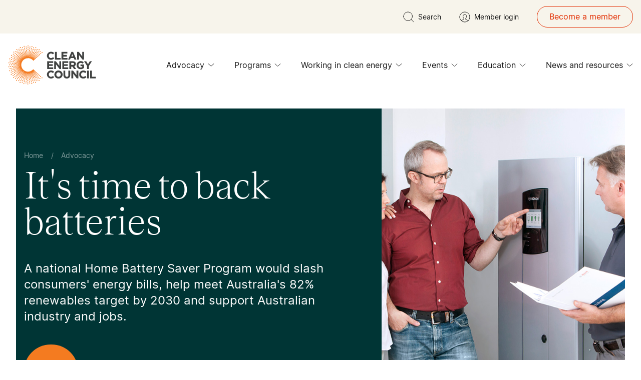

--- FILE ---
content_type: text/html; charset=utf-8
request_url: https://cleanenergycouncil.org.au/advocacy/its-time-to-back-batteries?token=802
body_size: 55045
content:
<!DOCTYPE html>
<html lang="en">
<head>
    <meta http-equiv="Content-Type" content="text/html; charset=UTF-8" />
    <meta name="viewport" content="width=device-width, initial-scale=1" />
    <title>It&#x27;s time to back home batteries | Clean Energy Council</title>
    <meta name="description" content="A national Home Battery Saver Program would slash consumer&#x27;s energy bills, help meet Australia&#x27;s 82% renewables target by 2030 and support Australian industry and jobs." />
    <meta name="keywords" content="" />

    <!-- Sharing Meta Tags -->
    <meta property="og:title" content="It&#x27;s time to back home batteries | Clean Energy Council" />
    <meta property="og:description" content="A national Home Battery Saver Program would slash consumer&#x27;s energy bills, help meet Australia&#x27;s 82% renewables target by 2030 and support Australian industry and jobs." />
    <meta property="og:url" content="https://cleanenergycouncil.org.au/advocacy/its-time-to-back-batteries?token=802" />


    <!-- SEO -->
    <link rel="alternate" href="https://cleanenergycouncil.org.au/advocacy/its-time-to-back-batteries" hreflang="x-default" />
    <link rel="canonical" href="https://cleanenergycouncil.org.au/advocacy/its-time-to-back-batteries" />
    
    <link rel="icon" type="image/svg+xml" href="/assets/images/fav/favicon.ico">

    <link rel="apple-touch-icon" sizes="180x180" href="/assets/images/fav/apple-touch-icon.png">
    <link rel="icon" type="image/png" sizes="32x32" href="/assets/images/fav/favicon-32x32.png">
    <link rel="icon" type="image/png" sizes="16x16" href="/assets/images/fav/favicon-16x16.png">
    <link rel="manifest" href="/assets/images/fav/site.webmanifest">

    <link rel="preload"
          href="/assets/fonts/inter-variablefont_slntwght-webfont.woff2"
          as="font"
          type="font/woff2"
          crossorigin="anonymous">
    <link rel="preload"
          href="/assets/fonts/teodortrial-semibold-webfont.woff2"
          as="font"
          type="font/woff2"
          crossorigin="anonymous">
    <link rel="preload"
          href="/assets/fonts/teodortrial-regular-webfont.woff2"
          as="font"
          type="font/woff2"
          crossorigin="anonymous">
    <link rel="preload"
          href="/assets/fonts/teodortrial-medium-webfont.woff2"
          as="font"
          type="font/woff2"
          crossorigin="anonymous">

    <style>
    @font-face {
        font-family: inter;
        src: url(/assets/fonts/inter-variablefont_slntwght-webfont.woff2) format("woff2"),url(/assets/fonts/inter-variablefont_slntwght-webfont.woff) format("woff");
        font-weight: 400;
        font-style: normal;
        font-display: swap
    }

    @font-face {
        font-family: teodor_trial;
        src: url(/assets/fonts/teodortrial-semibold-webfont.woff2) format("woff2"),url(/assets/fonts/teodortrial-semibold-webfont.woff) format("woff");
        font-weight: 600;
        font-style: normal;
        font-display: swap
    }

    @font-face {
        font-family: teodor_trial;
        src: url(/assets/fonts/teodortrial-regular-webfont.woff2) format("woff2"),url(/assets/fonts/teodortrial-regular-webfont.woff) format("woff");
        font-weight: 400;
        font-style: normal;
        font-display: swap
    }

    @font-face {
        font-family: teodor_trial;
        src: url(/assets/fonts/teodortrial-medium-webfont.woff2) format("woff2"),url(/assets/fonts/teodortrial-medium-webfont.woff) format("woff");
        font-weight: 500;
        font-style: normal;
        font-display: swap
    }

    @font-face {
        font-family: teodor_trial;
        src: url(/assets/fonts/teodortrial-light-webfont.woff2) format("woff2"),url(/assets/fonts/teodortrial-light-webfont.woff) format("woff");
        font-weight: 300;
        font-style: normal;
        font-display: swap
    }

    .bg-black\/40 {
        background-color: #19191966
    }

    @media not all and (min-width:1170px) {
        .max-desklg\:\!flex {
            display: flex !important
        }
    }

    .accessibility {
        position: absolute;
        left: -100000px;
        top: auto;
        width: 1px;
        height: 1px;
        overflow: hidden
    }

    footer, header {
        display: block
    }

    img.js-lazy-img {
        visibility: hidden;
        opacity: 0
    }

    iframe {
        max-width: 100%;
        width: 100%;
        background-color: transparent;
        border: 0
    }

    .o-container {
        margin-left: auto;
        margin-right: auto;
        padding-left: 1rem;
        padding-right: 1rem;
        max-width: 1248px
    }

    .o-container-large {
        margin-left: auto;
        margin-right: auto;
        max-width: 1632px;
        padding-left: 1rem;
        padding-right: 1rem
    }

    html {
        scroll-behavior: smooth
    }

    .swiper-slide, .swiper-wrapper {
        height: auto !important
    }

    .swiper.overflow-visible {
        overflow: visible !important
    }

    .upper-default {
        --top-spacing: 7.5rem
    }

    .lower-default {
        --bottom-spacing: 7.5rem
    }

    @media (min-width:1024px) {
        .upper-default {
            --top-spacing: 12.5rem
        }

        .lower-default {
            --bottom-spacing: 12.5rem
        }
    }

    .lower-64 {
        --bottom-spacing: 4rem
    }

    *, :after, :before {
        box-sizing: border-box;
        border-width: 0;
        border-style: solid;
        border-color: #e5e7eb
    }

    :after, :before {
        --tw-content: ""
    }

    :host, html {
        line-height: 1.5;
        -webkit-text-size-adjust: 100%;
        -moz-tab-size: 4;
        -o-tab-size: 4;
        tab-size: 4;
        font-family: Inter,sans-serif;
        font-feature-settings: normal;
        font-variation-settings: normal
    }

    body {
        margin: 0;
        line-height: inherit
    }

    h1, h2, h3 {
        font-size: inherit;
        font-weight: inherit
    }

    a {
        color: inherit;
        text-decoration: inherit
    }

    button, input {
        font-family: inherit;
        font-feature-settings: inherit;
        font-variation-settings: inherit;
        font-size: 100%;
        font-weight: inherit;
        line-height: inherit;
        color: inherit;
        margin: 0;
        padding: 0
    }

    button {
        text-transform: none
    }

    [type=button], [type=submit], button {
        -webkit-appearance: button;
        background-color: transparent;
        background-image: none
    }

    :-moz-focusring {
        outline: auto
    }

    :-moz-ui-invalid {
        box-shadow: none
    }

    ::-webkit-inner-spin-button, ::-webkit-outer-spin-button {
        height: auto
    }

    [type=search] {
        -webkit-appearance: textfield;
        outline-offset: -2px
    }

    ::-webkit-search-decoration {
        -webkit-appearance: none
    }

    ::-webkit-file-upload-button {
        -webkit-appearance: button;
        font: inherit
    }

    h1, h2, h3, p {
        margin: 0
    }

    ul {
        list-style: none;
        margin: 0;
        padding: 0
    }

    input::-moz-placeholder {
        opacity: 1;
        color: #9ca3af
    }

    iframe, img, svg {
        display: block;
        vertical-align: middle
    }

    img {
        max-width: 100%;
        height: auto
    }

    * {
        scrollbar-color: initial;
        scrollbar-width: initial
    }

    :root {
        --top-spacing: 0;
        --bottom-spacing: 0;
        --background: transparent;
        --background-light: #ffffff;
        --borderColor: #f7f4eb;
        --articleBorderColor: #d7d2cb;
        --interactiveItemBorderColor: rgba(25, 25, 25, .2);
        --tableBorderColor: #d7d2cb;
        --faqcardColor: #f7f4eb;
        --faqBorderColor: "#f7f4eb";
        --label-color: #003535;
        --title-color: #191919;
        --text-color: #191919;
        --testimonial-color: #f47b20;
        --disclaimer-color: #959595;
        --job-title-color: #e22e02;
        --proof-point-icon-color: #f47b20;
        --primary-button-text: #191919;
        --primary-button-background: #f47b20;
        --primary-icon-background: #33001a;
        --primary-social: #ffffff;
        --secondary-button-text: #191919;
        --secondary-button-background: #f47b20;
        --tertiary-button-text: #191919;
        --tertiary-button-background: #f47b20;
        --pagination-bg-color: #f7f4eb;
        --form-input-color: #191919;
        --form-select-dropdown-arrow-color: #191919;
        --form-error: #e22e02;
        --form-hint: #656565;
        --form-label: #656565;
        --form-input-bg: #f7f4eb;
        --form-radio: #f47b20;
        --form-checkbox: #191919;
        --form-file-bg: #edeae7;
        --form-input-placeholder: #656565
    }

    .white {
        --background: #ffffff;
        --background-light: #ffffff;
        --borderColor: #f7f4eb;
        --articleBorderColor: #d7d2cb;
        --interactiveItemBorderColor: rgba(25, 25, 25, .2);
        --tableBorderColor: #d7d2cb;
        --faqcardColor: #f7f4eb;
        --faqBorderColor: "#f7f4eb";
        --label-color: #003535;
        --title-color: #191919;
        --text-color: #191919;
        --testimonial-color: #f47b20;
        --disclaimer-color: #959595;
        --proof-point-icon-color: #f47b20;
        --job-title-color: #e22e02;
        --primary-button-text: #191919;
        --primary-button-background: #f47b20;
        --primary-icon-background: #33001a;
        --primary-social: #ffffff;
        --secondary-button-text: #191919;
        --secondary-button-background: #f47b20;
        --tertiary-button-text: #191919;
        --tertiary-button-background: #f47b20;
        --pagination-bg-color: #f7f4eb;
        --form-input-color: #191919;
        --form-select-dropdown-arrow-color: #191919;
        --form-error: #e22e02;
        --form-hint: #656565;
        --form-label: #656565;
        --form-input-bg: #f7f4eb;
        --form-radio: #f47b20;
        --form-checkbox: #191919;
        --form-file-bg: #edeae7;
        --form-input-placeholder: #656565
    }

    .orange {
        --background: #f47b20;
        --background-light: #f6954d;
        --borderColor: #f7f4eb;
        --articleBorderColor: #f47b20;
        --interactiveItemBorderColor: rgba(25, 25, 25, .2);
        --tableBorderColor: #d7d2cb;
        --faqcardColor: #f7f4eb;
        --faqBorderColor: "#191919";
        --label-color: #191919;
        --title-color: #191919;
        --text-color: #191919;
        --testimonial-color: #0b0b0b;
        --disclaimer-color: #fac298;
        --proof-point-icon-color: #33001a;
        --job-title-color: #e22e02;
        --primary-button-text: #191919;
        --primary-button-background: #ffffff;
        --primary-icon-background: #ffffff;
        --primary-social: #f47b20;
        --secondary-button-text: #191919;
        --secondary-button-background: #ffffff;
        --tertiary-button-text: #191919;
        --tertiary-button-background: #ffffff;
        --pagination-bg-color: #f7f4eb;
        --form-input-color: #191919;
        --form-select-dropdown-arrow-color: #191919;
        --form-error: #e22e02;
        --form-hint: #656565;
        --form-label: #656565;
        --form-input-bg: #f7f4eb;
        --form-radio: #f47b20;
        --form-checkbox: #191919;
        --form-file-bg: #edeae7;
        --form-input-placeholder: #656565
    }

    .green {
        --background: #003535;
        --background-light: #335d5d;
        --borderColor: #f47b20;
        --articleBorderColor: #003535;
        --interactiveItemBorderColor: rgba(247, 244, 235, .2);
        --tableBorderColor: #d7d2cb;
        --faqcardColor: #f7f4eb;
        --faqBorderColor: "#f7f4eb";
        --label-color: #f47b20;
        --title-color: #ffffff;
        --text-color: #ffffff;
        --testimonial-color: #f47b20;
        --disclaimer-color: #8aa2a2;
        --proof-point-icon-color: #33001a;
        --job-title-color: #f47b20;
        --primary-button-text: #ffffff;
        --primary-button-background: #f47b20;
        --primary-icon-background: #ffffff;
        --primary-social: #ffffff;
        --secondary-button-text: #ffffff;
        --secondary-button-background: #f47b20;
        --tertiary-button-text: #ffffff;
        --tertiary-button-background: #f47b20;
        --pagination-bg-color: #ffffff;
        --form-input-color: #fff;
        --form-select-dropdown-arrow-color: #191919;
        --form-error: #ffffff;
        --form-hint: #b0c0c0;
        --form-label: #b0c0c0;
        --form-input-bg: #335d5d;
        --form-radio: #f47b20;
        --form-checkbox: #fff;
        --form-file-bg: #edeae7;
        --form-input-placeholder: #b0c0c0
    }

    .cream {
        --background: #f7f4eb;
        --background-light: #f9f6ef;
        --borderColor: #f47b20;
        --articleBorderColor: #b8b8b8;
        --interactiveItemBorderColor: rgba(25, 25, 25, .2);
        --tableBorderColor: #d7d2cb;
        --faqcardColor: #ffffff;
        --faqBorderColor: "#ffffff";
        --disclaimer-color: #fbfaf6;
        --label-color: #191919;
        --title-color: #191919;
        --text-color: #191919;
        --testimonial-color: #f47b20;
        --disclaimer-color: #959595;
        --proof-point-icon-color: #191919;
        --job-title-color: #e22e02;
        --primary-button-text: #191919;
        --primary-button-background: #f47b20;
        --primary-icon-background: #f47b20;
        --primary-social: #ffffff;
        --secondary-button-text: #191919;
        --secondary-button-background: #f47b20;
        --tertiary-button-text: #191919;
        --tertiary-button-background: #f47b20;
        --pagination-bg-color: #ffffff;
        --form-input-color: #191919;
        --form-select-dropdown-arrow-color: #191919;
        --form-error: #e22e02;
        --form-hint: #656565;
        --form-label: #656565;
        --form-input-bg: #fff;
        --form-radio: #f47b20;
        --form-checkbox: #191919;
        --form-file-bg: #edeae7;
        --form-input-placeholder: #656565
    }

    *, :after, :before {
        --tw-border-spacing-x: 0;
        --tw-border-spacing-y: 0;
        --tw-translate-x: 0;
        --tw-translate-y: 0;
        --tw-rotate: 0;
        --tw-skew-x: 0;
        --tw-skew-y: 0;
        --tw-scale-x: 1;
        --tw-scale-y: 1;
        --tw-pan-x:;
        --tw-pan-y:;
        --tw-pinch-zoom:;
        --tw-scroll-snap-strictness: proximity;
        --tw-gradient-from-position:;
        --tw-gradient-via-position:;
        --tw-gradient-to-position:;
        --tw-ordinal:;
        --tw-slashed-zero:;
        --tw-numeric-figure:;
        --tw-numeric-spacing:;
        --tw-numeric-fraction:;
        --tw-ring-inset:;
        --tw-ring-offset-width: 0px;
        --tw-ring-offset-color: #fff;
        --tw-ring-color: rgb(59 130 246 / .5);
        --tw-ring-offset-shadow: 0 0 #0000;
        --tw-ring-shadow: 0 0 #0000;
        --tw-shadow: 0 0 #0000;
        --tw-shadow-colored: 0 0 #0000;
        --tw-blur:;
        --tw-brightness:;
        --tw-contrast:;
        --tw-grayscale:;
        --tw-hue-rotate:;
        --tw-invert:;
        --tw-saturate:;
        --tw-sepia:;
        --tw-drop-shadow:;
        --tw-backdrop-blur:;
        --tw-backdrop-brightness:;
        --tw-backdrop-contrast:;
        --tw-backdrop-grayscale:;
        --tw-backdrop-hue-rotate:;
        --tw-backdrop-invert:;
        --tw-backdrop-opacity:;
        --tw-backdrop-saturate:;
        --tw-backdrop-sepia:
    }

    ::backdrop {
        --tw-border-spacing-x: 0;
        --tw-border-spacing-y: 0;
        --tw-translate-x: 0;
        --tw-translate-y: 0;
        --tw-rotate: 0;
        --tw-skew-x: 0;
        --tw-skew-y: 0;
        --tw-scale-x: 1;
        --tw-scale-y: 1;
        --tw-pan-x:;
        --tw-pan-y:;
        --tw-pinch-zoom:;
        --tw-scroll-snap-strictness: proximity;
        --tw-gradient-from-position:;
        --tw-gradient-via-position:;
        --tw-gradient-to-position:;
        --tw-ordinal:;
        --tw-slashed-zero:;
        --tw-numeric-figure:;
        --tw-numeric-spacing:;
        --tw-numeric-fraction:;
        --tw-ring-inset:;
        --tw-ring-offset-width: 0px;
        --tw-ring-offset-color: #fff;
        --tw-ring-color: rgb(59 130 246 / .5);
        --tw-ring-offset-shadow: 0 0 #0000;
        --tw-ring-shadow: 0 0 #0000;
        --tw-shadow: 0 0 #0000;
        --tw-shadow-colored: 0 0 #0000;
        --tw-blur:;
        --tw-brightness:;
        --tw-contrast:;
        --tw-grayscale:;
        --tw-hue-rotate:;
        --tw-invert:;
        --tw-saturate:;
        --tw-sepia:;
        --tw-drop-shadow:;
        --tw-backdrop-blur:;
        --tw-backdrop-brightness:;
        --tw-backdrop-contrast:;
        --tw-backdrop-grayscale:;
        --tw-backdrop-hue-rotate:;
        --tw-backdrop-invert:;
        --tw-backdrop-opacity:;
        --tw-backdrop-saturate:;
        --tw-backdrop-sepia:
    }

    .h5, h1, h2, h3 {
        font-weight: 400
    }

        .h5:last-child, h2:last-child, h3:last-child {
            margin-bottom: 0
        }

    h1, h2, h3 {
        font-family: teodor_trial,serif
    }

    h1, h2 {
        color: var(--title-color)
    }

    h3 {
        color: var(--text-color)
    }

    .h5 {
        margin-bottom: 1.5rem
    }

    .h5 {
        font-family: Inter,sans-serif;
        font-weight: 400
    }

    h1 {
        margin-bottom: 2.5rem;
        font-family: teodor_trial,serif;
        font-size: 3.25rem;
        font-weight: 300;
        line-height: 1
    }

    @media (min-width:1024px) {
        h1 {
            font-size: 5rem;
            line-height: .9
        }
    }

    h2 {
        margin-bottom: 2.5rem;
        font-family: teodor_trial,serif;
        font-size: 2.75rem;
        font-weight: 300;
        line-height: 1
    }

    @media (min-width:1024px) {
        h2 {
            font-size: 3.75rem;
            line-height: 1
        }
    }

    h3 {
        margin-bottom: 1.5rem;
        font-family: teodor_trial,serif;
        font-size: 2rem;
        font-weight: 300;
        line-height: 1
    }

    @media (min-width:1024px) {
        h3 {
            font-size: 2.5rem;
            line-height: 1
        }
    }

    .h5 {
        margin-bottom: 1.5rem;
        font-family: Inter,sans-serif;
        font-size: 1.5rem;
        line-height: 2rem
    }

        .h5:last-child {
            margin-bottom: 0
        }

    body {
        margin: 0;
        font-family: Inter,sans-serif;
        font-size: 1.125rem;
        line-height: 1.75rem;
        line-height: 1.375;
        color: var(--text-color)
    }

    p {
        margin-bottom: 1.5rem
    }

        p:last-child {
            margin-bottom: 0
        }

    .fixed {
        position: fixed
    }

    .absolute {
        position: absolute
    }

    .relative {
        position: relative
    }

    .inset-0 {
        top: 0;
        right: 0;
        bottom: 0;
        left: 0
    }

    .-bottom-12 {
        bottom: -3rem
    }

    .-left-\[9999px\] {
        left: -9999px
    }

    .-right-\[30\%\] {
        right: -30%
    }

    .-top-12 {
        top: -3rem
    }

    .bottom-0 {
        bottom: 0
    }

    .bottom-10 {
        bottom: 2.5rem
    }

    .left-0 {
        left: 0
    }

    .left-1\/2 {
        left: 50%
    }

    .left-4 {
        left: 1rem
    }

    .left-full {
        left: 100%
    }

    .right-0 {
        right: 0
    }

    .right-10 {
        right: 2.5rem
    }

    .right-14 {
        right: 3.5rem
    }

    .right-24 {
        right: 6rem
    }

    .right-4 {
        right: 1rem
    }

    .top-0 {
        top: 0
    }

    .top-1\/2 {
        top: 50%
    }

    .top-12 {
        top: 3rem
    }

    .top-24 {
        top: 6rem
    }

    .top-\[100px\] {
        top: 100px
    }

    .top-full {
        top: 100%
    }

    .-z-10 {
        z-index: -10
    }

    .z-10 {
        z-index: 10
    }

    .z-20 {
        z-index: 20
    }

    .z-40 {
        z-index: 40
    }

    .z-50 {
        z-index: 50
    }

    .-mx-4 {
        margin-left: -1rem;
        margin-right: -1rem
    }

    .mx-auto {
        margin-left: auto;
        margin-right: auto
    }

    .my-2 {
        margin-top: .5rem;
        margin-bottom: .5rem
    }

    .-mb-2 {
        margin-bottom: -.5rem
    }

    .-mb-4 {
        margin-bottom: -1rem
    }

    .-mr-7 {
        margin-right: -1.75rem
    }

    .mb-0 {
        margin-bottom: 0
    }

    .mb-10 {
        margin-bottom: 2.5rem
    }

    .mb-12 {
        margin-bottom: 3rem
    }

    .mb-14 {
        margin-bottom: 3.5rem
    }

    .mb-2 {
        margin-bottom: .5rem
    }

    .mb-26 {
        margin-bottom: 6.5rem
    }

    .mb-4 {
        margin-bottom: 1rem
    }

    .mb-6 {
        margin-bottom: 1.5rem
    }

    .mb-8 {
        margin-bottom: 2rem
    }

    .mr-2 {
        margin-right: .5rem
    }

    .mr-4 {
        margin-right: 1rem
    }

    .mr-8 {
        margin-right: 2rem
    }

    .mt-6 {
        margin-top: 1.5rem
    }

    .line-clamp-1 {
        overflow: hidden;
        display: -webkit-box;
        -webkit-box-orient: vertical;
        -webkit-line-clamp: 1
    }

    .line-clamp-2 {
        overflow: hidden;
        display: -webkit-box;
        -webkit-box-orient: vertical;
        -webkit-line-clamp: 2
    }

    .line-clamp-3 {
        overflow: hidden;
        display: -webkit-box;
        -webkit-box-orient: vertical;
        -webkit-line-clamp: 3
    }

    .block {
        display: block
    }

    .inline-block {
        display: inline-block
    }

    .flex {
        display: flex
    }

    .grid {
        display: grid
    }

    .hidden {
        display: none
    }

    .aspect-\[384\/160\] {
        aspect-ratio: 384/160
    }

    .aspect-\[653\/572\] {
        aspect-ratio: 653/572
    }

    .h-0 {
        height: 0
    }

    .h-0\.5 {
        height: .125rem
    }

    .h-12 {
        height: 3rem
    }

    .h-14 {
        height: 3.5rem
    }

    .h-32 {
        height: 8rem
    }

    .h-5 {
        height: 1.25rem
    }

    .h-\[1px\] {
        height: 1px
    }

    .h-\[72px\] {
        height: 72px
    }

    .h-\[calc\(100\%_-_94px\)\] {
        height: calc(100% - 94px)
    }

    .h-auto {
        height: auto
    }

    .h-full {
        height: 100%
    }

    .min-h-\[320px\] {
        min-height: 320px
    }

    .min-h-\[380px\] {
        min-height: 380px
    }

    .min-h-screen {
        min-height: 100vh
    }

    .w-0 {
        width: 0
    }

    .w-14 {
        width: 3.5rem
    }

    .w-32 {
        width: 8rem
    }

    .w-5 {
        width: 1.25rem
    }

    .w-6 {
        width: 1.5rem
    }

    .w-7 {
        width: 1.75rem
    }

    .w-\[111px\] {
        width: 111px
    }

    .w-\[37\.5\%\] {
        width: 37.5%
    }

    .w-\[50vw\] {
        width: 50vw
    }

    .w-\[72px\] {
        width: 72px
    }

    .w-\[calc\(100\%_-_24px\)\] {
        width: calc(100% - 24px)
    }

    .w-\[calc\(100\%_-_28px\)\] {
        width: calc(100% - 28px)
    }

    .w-\[calc\(100\%_-_72px\)\] {
        width: calc(100% - 72px)
    }

    .w-full {
        width: 100%
    }

    .min-w-\[90px\] {
        min-width: 90px
    }

    .max-w-full {
        max-width: 100%
    }

    .flex-1 {
        flex: 1 1 0%
    }

    .-translate-x-1\/2 {
        --tw-translate-x: -50%;
        transform: translate(var(--tw-translate-x),var(--tw-translate-y)) rotate(var(--tw-rotate)) skew(var(--tw-skew-x)) skewY(var(--tw-skew-y)) scaleX(var(--tw-scale-x)) scaleY(var(--tw-scale-y))
    }

    .-translate-y-1\/2 {
        --tw-translate-y: -50%;
        transform: translate(var(--tw-translate-x),var(--tw-translate-y)) rotate(var(--tw-rotate)) skew(var(--tw-skew-x)) skewY(var(--tw-skew-y)) scaleX(var(--tw-scale-x)) scaleY(var(--tw-scale-y))
    }

    .transform {
        transform: translate(var(--tw-translate-x),var(--tw-translate-y)) rotate(var(--tw-rotate)) skew(var(--tw-skew-x)) skewY(var(--tw-skew-y)) scaleX(var(--tw-scale-x)) scaleY(var(--tw-scale-y))
    }

    .grid-cols-2 {
        grid-template-columns: repeat(2,minmax(0,1fr))
    }

    .flex-wrap {
        flex-wrap: wrap
    }

    .items-end {
        align-items: flex-end
    }

    .items-center {
        align-items: center
    }

    .justify-center {
        justify-content: center
    }

    .justify-between {
        justify-content: space-between
    }

    .gap-x-4 {
        -moz-column-gap: 1rem;
        column-gap: 1rem
    }

    .gap-y-12 {
        row-gap: 3rem
    }

    .overflow-hidden {
        overflow: hidden
    }

    .overflow-visible {
        overflow: visible
    }

    .overflow-y-auto {
        overflow-y: auto
    }

    .rounded-full {
        border-radius: 9999px
    }

    .border {
        border-width: 1px
    }

    .border-b {
        border-bottom-width: 1px
    }

    .border-b-24 {
        border-bottom-width: 24px
    }

    .border-solid {
        border-style: solid
    }

    .border-green-400 {
        --tw-border-opacity: 1;
        border-color: rgb(51 93 93 / var(--tw-border-opacity))
    }

    .border-orange {
        --tw-border-opacity: 1;
        border-color: rgb(244 123 32 / var(--tw-border-opacity))
    }

    .border-tomato-accessible {
        --tw-border-opacity: 1;
        border-color: rgb(226 46 2 / var(--tw-border-opacity))
    }

    .border-typo-border {
        border-color: var(--articleBorderColor)
    }

    .border-warm-grey {
        --tw-border-opacity: 1;
        border-color: rgb(215 210 203 / var(--tw-border-opacity))
    }

    .bg-background {
        background-color: var(--background)
    }

    .bg-black {
        --tw-bg-opacity: 1;
        background-color: rgb(25 25 25 / var(--tw-bg-opacity))
    }

    .bg-black-950\/50 {
        background-color: #00000080
    }

    .bg-cream {
        --tw-bg-opacity: 1;
        background-color: rgb(247 244 235 / var(--tw-bg-opacity))
    }

    .bg-green {
        --tw-bg-opacity: 1;
        background-color: rgb(0 53 53 / var(--tw-bg-opacity))
    }

    .bg-green-50 {
        --tw-bg-opacity: 1;
        background-color: rgb(230 235 235 / var(--tw-bg-opacity))
    }

    .bg-orange {
        --tw-bg-opacity: 1;
        background-color: rgb(244 123 32 / var(--tw-bg-opacity))
    }

    .bg-pagination-button {
        background-color: var(--pagination-bg-color)
    }

    .bg-primary-button-background {
        background-color: var(--primary-button-background)
    }

    .bg-tertiary-button-background {
        background-color: var(--tertiary-button-background)
    }

    .bg-transparent {
        background-color: transparent
    }

    .bg-white {
        --tw-bg-opacity: 1;
        background-color: rgb(255 255 255 / var(--tw-bg-opacity))
    }

    .bg-opacity-100 {
        --tw-bg-opacity: 1
    }

    .object-cover {
        -o-object-fit: cover;
        object-fit: cover
    }

    .object-center {
        -o-object-position: center;
        object-position: center
    }

    .p-4 {
        padding: 1rem
    }

    .p-8 {
        padding: 2rem
    }

    .px-2 {
        padding-left: .5rem;
        padding-right: .5rem
    }

    .px-4 {
        padding-left: 1rem;
        padding-right: 1rem
    }

    .px-6 {
        padding-left: 1.5rem;
        padding-right: 1.5rem
    }

    .px-8 {
        padding-left: 2rem;
        padding-right: 2rem
    }

    .py-1 {
        padding-top: .25rem;
        padding-bottom: .25rem
    }

    .py-14 {
        padding-top: 3.5rem;
        padding-bottom: 3.5rem
    }

    .py-2 {
        padding-top: .5rem;
        padding-bottom: .5rem
    }

    .py-2\.5 {
        padding-top: .625rem;
        padding-bottom: .625rem
    }

    .py-3 {
        padding-top: .75rem;
        padding-bottom: .75rem
    }

    .py-4 {
        padding-top: 1rem;
        padding-bottom: 1rem
    }

    .py-6 {
        padding-top: 1.5rem;
        padding-bottom: 1.5rem
    }

    .pb-0 {
        padding-bottom: 0
    }

    .pb-10 {
        padding-bottom: 2.5rem
    }

    .pb-14 {
        padding-bottom: 3.5rem
    }

    .pb-2 {
        padding-bottom: .5rem
    }

    .pb-2\.5 {
        padding-bottom: .625rem
    }

    .pb-24 {
        padding-bottom: 6rem
    }

    .pb-26 {
        padding-bottom: 6.5rem
    }

    .pb-4 {
        padding-bottom: 1rem
    }

    .pb-6 {
        padding-bottom: 1.5rem
    }

    .pb-8 {
        padding-bottom: 2rem
    }

    .pb-bottom-spacing {
        padding-bottom: var(--bottom-spacing)
    }

    .pl-10 {
        padding-left: 2.5rem
    }

    .pl-4 {
        padding-left: 1rem
    }

    .pl-5 {
        padding-left: 1.25rem
    }

    .pl-8 {
        padding-left: 2rem
    }

    .pl-9 {
        padding-left: 2.25rem
    }

    .pr-16 {
        padding-right: 4rem
    }

    .pr-2 {
        padding-right: .5rem
    }

    .pr-4 {
        padding-right: 1rem
    }

    .pr-5 {
        padding-right: 1.25rem
    }

    .pr-6 {
        padding-right: 1.5rem
    }

    .pr-7 {
        padding-right: 1.75rem
    }

    .pr-8 {
        padding-right: 2rem
    }

    .pr-9 {
        padding-right: 2.25rem
    }

    .pt-1 {
        padding-top: .25rem
    }

    .pt-2 {
        padding-top: .5rem
    }

    .pt-26 {
        padding-top: 6.5rem
    }

    .pt-32 {
        padding-top: 8rem
    }

    .pt-8 {
        padding-top: 2rem
    }

    .pt-top-spacing {
        padding-top: var(--top-spacing)
    }

    .text-left {
        text-align: left
    }

    .text-center {
        text-align: center
    }

    .text-right {
        text-align: right
    }

    .align-top {
        vertical-align: top
    }

    .align-middle {
        vertical-align: middle
    }

    .font-sans {
        font-family: Inter,sans-serif
    }

    .font-serif {
        font-family: teodor_trial,serif
    }

    .text-2xl {
        font-size: 1.5rem;
        line-height: 2rem
    }

    .text-4xl {
        font-size: 2.5rem
    }

    .text-base {
        font-size: 1rem;
        line-height: 1.5rem
    }

    .text-lg {
        font-size: 1.125rem;
        line-height: 1.75rem
    }

    .text-sm {
        font-size: .875rem;
        line-height: 1.25rem
    }

    .text-xs {
        font-size: .75rem;
        line-height: 1rem
    }

    .font-light {
        font-weight: 300
    }

    .font-normal {
        font-weight: 400
    }

    .font-semibold {
        font-weight: 600
    }

    .uppercase {
        text-transform: uppercase
    }

    .leading-5 {
        line-height: 1.25rem
    }

    .leading-6 {
        line-height: 1.5rem
    }

    .leading-8 {
        line-height: 2rem
    }

    .leading-\[21px\] {
        line-height: 21px
    }

    .leading-none {
        line-height: 1
    }

    .leading-normal {
        line-height: 1.5
    }

    .leading-snug {
        line-height: 1.375
    }

    .text-black {
        --tw-text-opacity: 1;
        color: rgb(25 25 25 / var(--tw-text-opacity))
    }

    .text-green {
        --tw-text-opacity: 1;
        color: rgb(0 53 53 / var(--tw-text-opacity))
    }

    .text-orange {
        --tw-text-opacity: 1;
        color: rgb(244 123 32 / var(--tw-text-opacity))
    }

    .text-primary-button-text {
        color: var(--primary-button-text)
    }

    .text-tertiary-button-text {
        color: var(--tertiary-button-text)
    }

    .text-tomato-accessible {
        --tw-text-opacity: 1;
        color: rgb(226 46 2 / var(--tw-text-opacity))
    }

    .text-typo-body {
        color: var(--text-color)
    }

    .text-typo-heading {
        color: var(--title-color)
    }

    .text-typo-label {
        color: var(--label-color)
    }

    .text-white {
        --tw-text-opacity: 1;
        color: rgb(255 255 255 / var(--tw-text-opacity))
    }

    .underline {
        text-decoration-line: underline
    }

    .\!no-underline {
        text-decoration-line: none !important
    }

    .decoration-orange {
        text-decoration-color: #f47b20
    }

    .decoration-2 {
        text-decoration-thickness: 2px
    }

    .underline-offset-8 {
        text-underline-offset: 8px
    }

    .opacity-0 {
        opacity: 0
    }

    .opacity-50 {
        opacity: .5
    }

    .shadow-4xl {
        --tw-shadow: 0px 0px 8px 0px rgba(0, 0, 0, .08);
        --tw-shadow-colored: 0px 0px 8px 0px var(--tw-shadow-color);
        box-shadow: var(--tw-ring-offset-shadow,0 0 #0000),var(--tw-ring-shadow,0 0 #0000),var(--tw-shadow)
    }

    .shadow-md {
        --tw-shadow: 0px 4px 6px -2px #00000008,0px 12px 16px -4px #00000014;
        --tw-shadow-colored: 0px 4px 6px -2px var(--tw-shadow-color),0px 12px 16px -4px var(--tw-shadow-color);
        box-shadow: var(--tw-ring-offset-shadow,0 0 #0000),var(--tw-ring-shadow,0 0 #0000),var(--tw-shadow)
    }

    .outline-none {
        outline: transparent solid 2px;
        outline-offset: 2px
    }


    input[type=search]::-webkit-search-cancel-button, input[type=search]::-webkit-search-decoration, input[type=search]::-webkit-search-results-button, input[type=search]::-webkit-search-results-decoration {
        display: none
    }

    .first\:pl-0:first-child {
        padding-left: 0
    }

    .last\:mb-0:last-child {
        margin-bottom: 0
    }

    .last\:hidden:last-child {
        display: none
    }

    .group:first-child .group-first\:hidden {
        display: none
    }

    .group:last-child .group-last\:hidden {
        display: none
    }

    .group:last-child .group-last\:opacity-100 {
        opacity: 1
    }

    @media (min-width:375px) {
        .xs\:pr-20 {
            padding-right: 5rem
        }
    }

    @media (min-width:768px) {
        .md\:absolute {
            position: absolute
        }

        .md\:bottom-0 {
            bottom: 0
        }

        .md\:left-0 {
            left: 0
        }

        .md\:left-auto {
            left: auto
        }

        .md\:right-0 {
            right: 0
        }

        .md\:right-8 {
            right: 2rem
        }

        .md\:top-0 {
            top: 0
        }

        .md\:col-span-10 {
            grid-column: span 10/span 10
        }

        .md\:col-span-12 {
            grid-column: span 12/span 12
        }

        .md\:col-span-4 {
            grid-column: span 4/span 4
        }

        .md\:col-span-5 {
            grid-column: span 5/span 5
        }

        .md\:col-span-6 {
            grid-column: span 6/span 6
        }

        .md\:col-span-7 {
            grid-column: span 7/span 7
        }

        .md\:col-span-9 {
            grid-column: span 9/span 9
        }

        .md\:col-start-2 {
            grid-column-start: 2
        }

        .md\:col-start-6 {
            grid-column-start: 6
        }

        .md\:col-start-7 {
            grid-column-start: 7
        }

        .md\:mx-0 {
            margin-left: 0;
            margin-right: 0
        }

        .md\:mx-4 {
            margin-left: 1rem;
            margin-right: 1rem
        }

        .md\:mb-0 {
            margin-bottom: 0
        }

        .md\:mb-10 {
            margin-bottom: 2.5rem
        }

        .md\:mb-4 {
            margin-bottom: 1rem
        }

        .md\:ml-4 {
            margin-left: 1rem
        }

        .md\:block {
            display: block
        }

        .md\:flex {
            display: flex
        }

        .md\:grid {
            display: grid
        }

        .md\:h-20 {
            height: 5rem
        }

        .md\:h-auto {
            height: auto
        }

        .md\:h-full {
            height: 100%
        }

        .md\:min-h-\[1px\] {
            min-height: 1px
        }

        .md\:min-h-\[480px\] {
            min-height: 480px
        }

        .md\:min-h-\[680px\] {
            min-height: 680px
        }

        .md\:min-h-\[944px\] {
            min-height: 944px
        }

        .md\:w-2\/5 {
            width: 40%
        }

        .md\:w-20 {
            width: 5rem
        }

        .md\:w-6\/12 {
            width: 50%
        }

        .md\:w-auto {
            width: auto
        }

        .md\:\!max-w-\[384px\] {
            max-width: 384px !important
        }

        .md\:flex-1 {
            flex: 1 1 0%
        }

        .md\:grid-cols-12 {
            grid-template-columns: repeat(12,minmax(0,1fr))
        }

        .md\:grid-cols-3 {
            grid-template-columns: repeat(3,minmax(0,1fr))
        }

        .md\:flex-col {
            flex-direction: column
        }

        .md\:flex-wrap {
            flex-wrap: wrap
        }

        .md\:items-center {
            align-items: center
        }

        .md\:justify-start {
            justify-content: flex-start
        }

        .md\:justify-between {
            justify-content: space-between
        }

        .md\:gap-x-8 {
            -moz-column-gap: 2rem;
            column-gap: 2rem
        }

        .md\:object-cover {
            -o-object-fit: cover;
            object-fit: cover
        }

        .md\:object-center {
            -o-object-position: center;
            object-position: center
        }

        .md\:px-6 {
            padding-left: 1.5rem;
            padding-right: 1.5rem
        }

        .md\:py-20 {
            padding-top: 5rem;
            padding-bottom: 5rem
        }

        .md\:py-3 {
            padding-top: .75rem;
            padding-bottom: .75rem
        }

        .md\:pb-36 {
            padding-bottom: 9rem
        }

        .md\:pr-10 {
            padding-right: 2.5rem
        }

        .md\:pt-40 {
            padding-top: 10rem
        }

        .md\:first\:mb-0:first-child {
            margin-bottom: 0
        }
    }

    @media (min-width:1024px) {
        .lg\:col-span-5 {
            grid-column: span 5/span 5
        }

        .lg\:col-span-8 {
            grid-column: span 8/span 8
        }

        .lg\:col-start-3 {
            grid-column-start: 3
        }

        .lg\:col-start-8 {
            grid-column-start: 8
        }

        .lg\:mx-8 {
            margin-left: 2rem;
            margin-right: 2rem
        }

        .lg\:flex {
            display: flex
        }

        .lg\:hidden {
            display: none
        }

        .lg\:h-27 {
            height: 6.75rem
        }

        .lg\:h-\[108px\] {
            height: 108px
        }

        .lg\:w-27 {
            width: 6.75rem
        }

        .lg\:w-\[108px\] {
            width: 108px
        }

        .lg\:w-\[calc\(100\%_-_108px\)\] {
            width: calc(100% - 108px)
        }

        .lg\:flex-wrap {
            flex-wrap: wrap
        }

        .lg\:items-center {
            align-items: center
        }

        .lg\:p-10 {
            padding: 2.5rem
        }

        .lg\:px-10 {
            padding-left: 2.5rem;
            padding-right: 2.5rem
        }

        .lg\:pb-0 {
            padding-bottom: 0
        }

        .lg\:pb-10 {
            padding-bottom: 2.5rem
        }

        .lg\:text-lg {
            font-size: 1.125rem;
            line-height: 1.75rem
        }
    }

    @media (min-width:1170px) {
        .desklg\:invisible {
            visibility: hidden
        }

        .desklg\:static {
            position: static
        }

        .desklg\:fixed {
            position: fixed
        }

        .desklg\:absolute {
            position: absolute
        }

        .desklg\:relative {
            position: relative
        }

        .desklg\:right-0 {
            right: 0
        }

        .desklg\:right-8 {
            right: 2rem
        }

        .desklg\:top-\[67px\] {
            top: 67px
        }

        .desklg\:mx-auto {
            margin-left: auto;
            margin-right: auto
        }

        .desklg\:\!block {
            display: block !important
        }

        .desklg\:block {
            display: block
        }

        .desklg\:inline-block {
            display: inline-block
        }

        .desklg\:flex {
            display: flex
        }

        .desklg\:hidden {
            display: none
        }

        .desklg\:h-\[calc\(100\%_-_244px\)\] {
            height: calc(100% - 244px)
        }

        .desklg\:h-\[calc\(100\%_-_77px\)\] {
            height: calc(100% - 77px)
        }

        .desklg\:h-auto {
            height: auto
        }

        .desklg\:h-full {
            height: 100%
        }

        .desklg\:max-h-\[calc\(100\%_-_77px\)\] {
            max-height: calc(100% - 77px)
        }

        .desklg\:w-3\/12 {
            width: 25%
        }

        .desklg\:w-4\/12 {
            width: 33.333333%
        }

        .desklg\:w-5\/12 {
            width: 41.666667%
        }

        .desklg\:w-\[166\%\] {
            width: 166%
        }

        .desklg\:w-\[176px\] {
            width: 176px
        }

        .desklg\:max-w-\[1248px\] {
            max-width: 1248px
        }

        .desklg\:translate-y-0 {
            --tw-translate-y: 0px;
            transform: translate(var(--tw-translate-x),var(--tw-translate-y)) rotate(var(--tw-rotate)) skew(var(--tw-skew-x)) skewY(var(--tw-skew-y)) scaleX(var(--tw-scale-x)) scaleY(var(--tw-scale-y))
        }

        .desklg\:flex-wrap {
            flex-wrap: wrap
        }

        .desklg\:items-center {
            align-items: center
        }

        .desklg\:justify-end {
            justify-content: flex-end
        }

        .desklg\:overflow-visible {
            overflow: visible
        }

        .desklg\:overflow-y-auto {
            overflow-y: auto
        }

        .desklg\:border-b {
            border-bottom-width: 1px
        }

        .desklg\:border-solid {
            border-style: solid
        }

        .desklg\:border-cream-600 {
            --tw-border-opacity: 1;
            border-color: rgb(225 222 214 / var(--tw-border-opacity))
        }

        .desklg\:border-green-400 {
            --tw-border-opacity: 1;
            border-color: rgb(51 93 93 / var(--tw-border-opacity))
        }

        .desklg\:bg-cream {
            --tw-bg-opacity: 1;
            background-color: rgb(247 244 235 / var(--tw-bg-opacity))
        }

        .desklg\:bg-transparent {
            background-color: transparent
        }

        .desklg\:p-0 {
            padding: 0
        }

        .desklg\:px-0 {
            padding-left: 0;
            padding-right: 0
        }

        .desklg\:px-16 {
            padding-left: 4rem;
            padding-right: 4rem
        }

        .desklg\:px-4 {
            padding-left: 1rem;
            padding-right: 1rem
        }

        .desklg\:px-8 {
            padding-left: 2rem;
            padding-right: 2rem
        }

        .desklg\:py-0 {
            padding-top: 0;
            padding-bottom: 0
        }

        .desklg\:py-12 {
            padding-top: 3rem;
            padding-bottom: 3rem
        }

        .desklg\:py-2 {
            padding-top: .5rem;
            padding-bottom: .5rem
        }

        .desklg\:py-3 {
            padding-top: .75rem;
            padding-bottom: .75rem
        }

        .desklg\:py-6 {
            padding-top: 1.5rem;
            padding-bottom: 1.5rem
        }

        .desklg\:pb-0 {
            padding-bottom: 0
        }

        .desklg\:pb-4 {
            padding-bottom: 1rem
        }

        .desklg\:pl-0 {
            padding-left: 0
        }

        .desklg\:pl-2 {
            padding-left: .5rem
        }

        .desklg\:pl-5 {
            padding-left: 1.25rem
        }

        .desklg\:pl-8 {
            padding-left: 2rem
        }

        .desklg\:pr-0 {
            padding-right: 0
        }

        .desklg\:pr-10 {
            padding-right: 2.5rem
        }

        .desklg\:pr-5 {
            padding-right: 1.25rem
        }

        .desklg\:pr-8 {
            padding-right: 2rem
        }

        .desklg\:pt-0 {
            padding-top: 0
        }

        .desklg\:text-left {
            text-align: left
        }

        .desklg\:text-center {
            text-align: center
        }

        .desklg\:text-base {
            font-size: 1rem;
            line-height: 1.5rem
        }

        .desklg\:text-lg {
            font-size: 1.125rem;
            line-height: 1.75rem
        }

        .desklg\:font-normal {
            font-weight: 400
        }

        .desklg\:font-semibold {
            font-weight: 600
        }

        .desklg\:text-black {
            --tw-text-opacity: 1;
            color: rgb(25 25 25 / var(--tw-text-opacity))
        }

        .desklg\:text-white {
            --tw-text-opacity: 1;
            color: rgb(255 255 255 / var(--tw-text-opacity))
        }

        .desklg\:opacity-0 {
            opacity: 0
        }

        .desklg\:opacity-50 {
            opacity: .5
        }
    }

    @media (min-width:1280px) {
        .xl\:mx-8 {
            margin-left: 2rem;
            margin-right: 2rem
        }

        .xl\:px-26 {
            padding-left: 6.5rem;
            padding-right: 6.5rem
        }

        .xl\:pl-10 {
            padding-left: 2.5rem
        }
    }

    @media (min-width:1728px) {
        .\32xl\:pr-0 {
            padding-right: 0
        }
    }
</style>

    <!-- CSS  -->
<style>
    [x-cloak] {
        display: none !important;
    }
</style>

<link rel="preload" href="/assets/css/main.css" as="style" onload="this.onload=null;this.rel='stylesheet'">

    

    <!-- Google Tag Manager -->

    <script type="text/javascript">
        window.gtmID = 'GTM-K94NWDP';
    </script>

<script type="text/javascript">!function(T,l,y){var S=T.location,k="script",D="instrumentationKey",C="ingestionendpoint",I="disableExceptionTracking",E="ai.device.",b="toLowerCase",w="crossOrigin",N="POST",e="appInsightsSDK",t=y.name||"appInsights";(y.name||T[e])&&(T[e]=t);var n=T[t]||function(d){var g=!1,f=!1,m={initialize:!0,queue:[],sv:"5",version:2,config:d};function v(e,t){var n={},a="Browser";return n[E+"id"]=a[b](),n[E+"type"]=a,n["ai.operation.name"]=S&&S.pathname||"_unknown_",n["ai.internal.sdkVersion"]="javascript:snippet_"+(m.sv||m.version),{time:function(){var e=new Date;function t(e){var t=""+e;return 1===t.length&&(t="0"+t),t}return e.getUTCFullYear()+"-"+t(1+e.getUTCMonth())+"-"+t(e.getUTCDate())+"T"+t(e.getUTCHours())+":"+t(e.getUTCMinutes())+":"+t(e.getUTCSeconds())+"."+((e.getUTCMilliseconds()/1e3).toFixed(3)+"").slice(2,5)+"Z"}(),iKey:e,name:"Microsoft.ApplicationInsights."+e.replace(/-/g,"")+"."+t,sampleRate:100,tags:n,data:{baseData:{ver:2}}}}var h=d.url||y.src;if(h){function a(e){var t,n,a,i,r,o,s,c,u,p,l;g=!0,m.queue=[],f||(f=!0,t=h,s=function(){var e={},t=d.connectionString;if(t)for(var n=t.split(";"),a=0;a<n.length;a++){var i=n[a].split("=");2===i.length&&(e[i[0][b]()]=i[1])}if(!e[C]){var r=e.endpointsuffix,o=r?e.location:null;e[C]="https://"+(o?o+".":"")+"dc."+(r||"services.visualstudio.com")}return e}(),c=s[D]||d[D]||"",u=s[C],p=u?u+"/v2/track":d.endpointUrl,(l=[]).push((n="SDK LOAD Failure: Failed to load Application Insights SDK script (See stack for details)",a=t,i=p,(o=(r=v(c,"Exception")).data).baseType="ExceptionData",o.baseData.exceptions=[{typeName:"SDKLoadFailed",message:n.replace(/\./g,"-"),hasFullStack:!1,stack:n+"\nSnippet failed to load ["+a+"] -- Telemetry is disabled\nHelp Link: https://go.microsoft.com/fwlink/?linkid=2128109\nHost: "+(S&&S.pathname||"_unknown_")+"\nEndpoint: "+i,parsedStack:[]}],r)),l.push(function(e,t,n,a){var i=v(c,"Message"),r=i.data;r.baseType="MessageData";var o=r.baseData;return o.message='AI (Internal): 99 message:"'+("SDK LOAD Failure: Failed to load Application Insights SDK script (See stack for details) ("+n+")").replace(/\"/g,"")+'"',o.properties={endpoint:a},i}(0,0,t,p)),function(e,t){if(JSON){var n=T.fetch;if(n&&!y.useXhr)n(t,{method:N,body:JSON.stringify(e),mode:"cors"});else if(XMLHttpRequest){var a=new XMLHttpRequest;a.open(N,t),a.setRequestHeader("Content-type","application/json"),a.send(JSON.stringify(e))}}}(l,p))}function i(e,t){f||setTimeout(function(){!t&&m.core||a()},500)}var e=function(){var n=l.createElement(k);n.src=h;var e=y[w];return!e&&""!==e||"undefined"==n[w]||(n[w]=e),n.onload=i,n.onerror=a,n.onreadystatechange=function(e,t){"loaded"!==n.readyState&&"complete"!==n.readyState||i(0,t)},n}();y.ld<0?l.getElementsByTagName("head")[0].appendChild(e):setTimeout(function(){l.getElementsByTagName(k)[0].parentNode.appendChild(e)},y.ld||0)}try{m.cookie=l.cookie}catch(p){}function t(e){for(;e.length;)!function(t){m[t]=function(){var e=arguments;g||m.queue.push(function(){m[t].apply(m,e)})}}(e.pop())}var n="track",r="TrackPage",o="TrackEvent";t([n+"Event",n+"PageView",n+"Exception",n+"Trace",n+"DependencyData",n+"Metric",n+"PageViewPerformance","start"+r,"stop"+r,"start"+o,"stop"+o,"addTelemetryInitializer","setAuthenticatedUserContext","clearAuthenticatedUserContext","flush"]),m.SeverityLevel={Verbose:0,Information:1,Warning:2,Error:3,Critical:4};var s=(d.extensionConfig||{}).ApplicationInsightsAnalytics||{};if(!0!==d[I]&&!0!==s[I]){var c="onerror";t(["_"+c]);var u=T[c];T[c]=function(e,t,n,a,i){var r=u&&u(e,t,n,a,i);return!0!==r&&m["_"+c]({message:e,url:t,lineNumber:n,columnNumber:a,error:i}),r},d.autoExceptionInstrumented=!0}return m}(y.cfg);function a(){y.onInit&&y.onInit(n)}(T[t]=n).queue&&0===n.queue.length?(n.queue.push(a),n.trackPageView({})):a()}(window,document,{
src: "https://js.monitor.azure.com/scripts/b/ai.2.min.js", // The SDK URL Source
crossOrigin: "anonymous", 
cfg: { // Application Insights Configuration
    connectionString: 'InstrumentationKey=41494c8a-92a1-4e73-b028-73b6e1dd871e;IngestionEndpoint=https://australiaeast-1.in.applicationinsights.azure.com/;LiveEndpoint=https://australiaeast.livediagnostics.monitor.azure.com/;ApplicationId=3808031b-e9ec-4fc7-a385-4f4f54bb0663'
}});</script></head>
<body>
    <noscript><div>Javascript must be enabled for the correct page display</div></noscript>
    <a class="accessibility  inline-block pb-2.5 align-top text-sm text-black underline decoration-orange decoration-2 underline-offset-8 lg:text-lg"
       href="#content">
        Skip to Content
    </a>
    
    <!-- prettier-ignore -->
    <noscript>
        <link rel="stylesheet" href="/assets/css/main.css" />
    </noscript>
    <!-- Google Tag Manager (noscript) -->
<noscript>
    <iframe src="
https://www.googletagmanager.com/ns.html?id=GTM-K94NWDP"
            height="0" width="0" style="display:none;visibility:hidden"></iframe>
</noscript>
<!-- End Google Tag Manager (noscript) --> 
    <div id="wrapper" class="wrapper relative w-full">
        
        


    
    <header class="header relative z-50"
            x-data="header"
            role="banner"
            @scroll.window="checkHeaderPosition"
            @resize.window.debounce.200ms="checkwindowResize">

        <div class="js-top-header leading-20 text-right text-sm desklg:py-3 bg-cream" x-bind:class="[navOpen ? '!bg-white': '']">
    <div class="o-container-large">
        <div class="search fixed right-24 top-12 z-50 inline-block -translate-y-1/2 align-middle desklg:static desklg:translate-y-0">
            <button x-data
                    type="button"
                    aria-label="search button"
                    x-on:click="$dispatch('open-modal', {name: 'search-modal'})"
                    class="flex flex-wrap items-center text-black transition-colors duration-300 ease-in-out desklg:hover:text-orange">
                <span class="pointer-events-none">
                    <svg width="22" height="22" viewBox="0 0 22 22" fill="none" xmlns="http://www.w3.org/2000/svg">
                        <path d="M1.00049 9.69565C1.00049 12.0019 1.91663 14.2137 3.54739 15.8444C5.17814 17.4752 7.38991 18.3913 9.69614 18.3913C12.0024 18.3913 14.2141 17.4752 15.8449 15.8444C17.4756 14.2137 18.3918 12.0019 18.3918 9.69565C18.3918 7.38942 17.4756 5.17765 15.8449 3.5469C14.2141 1.91615 12.0024 1 9.69614 1C7.38991 1 5.17814 1.91615 3.54739 3.5469C1.91663 5.17765 1.00049 7.38942 1.00049 9.69565Z" stroke="currentColor" stroke-linecap="round" stroke-linejoin="round" />
                        <path d="M20.9999 20.9994L15.8442 15.8438" stroke="currentColor" stroke-linecap="round" stroke-linejoin="round" />
                    </svg>
                </span>
                <span class="hidden desklg:block desklg:pl-2">Search</span>
            </button>
            
        </div>
            <div class="fixed right-14 top-12 z-50 inline-block -translate-y-1/2 align-middle desklg:static desklg:translate-y-0 desklg:pl-8">
                <a href="https://portal.cleanenergycouncil.org.au/account/login" aria-label="Member login" class="flex flex-wrap items-center text-black transition-colors duration-300 ease-in-out desklg:hover:text-orange" target=&quot;_blank&quot;>
                    <span>
                        <svg width="22" height="22" viewBox="0 0 22 22" fill="none" xmlns="http://www.w3.org/2000/svg">
                            <path d="M1 11C1 13.6522 2.05357 16.1957 3.92893 18.0711C5.8043 19.9464 8.34783 21 11 21C13.6522 21 16.1957 19.9464 18.0711 18.0711C19.9464 16.1957 21 13.6522 21 11C21 8.34783 19.9464 5.8043 18.0711 3.92893C16.1957 2.05357 13.6522 1 11 1C8.34783 1 5.8043 2.05357 3.92893 3.92893C2.05357 5.8043 1 8.34783 1 11Z" stroke="currentColor" stroke-linecap="round" stroke-linejoin="round" />
                            <path d="M4.00781 18.1487C5.49267 17.2877 7.07216 16.6014 8.71477 16.1035C9.4426 15.8348 9.52173 14.1653 8.99999 13.5913C8.24694 12.7626 7.60868 11.7913 7.60868 9.44699C7.56482 8.97994 7.62059 8.5089 7.77231 8.065C7.92402 7.6211 8.16823 7.21446 8.48878 6.87196C8.80934 6.52946 9.19894 6.2589 9.63184 6.07816C10.0647 5.89743 10.5311 5.81063 11 5.82352C11.4689 5.81063 11.9352 5.89743 12.3681 6.07816C12.801 6.2589 13.1906 6.52946 13.5112 6.87196C13.8317 7.21446 14.076 7.6211 14.2277 8.065C14.3794 8.5089 14.4352 8.97994 14.3913 9.44699C14.3913 11.7948 13.753 12.7626 13 13.5913C12.4782 14.1653 12.5574 15.8348 13.2852 16.1035C14.9278 16.6014 16.5073 17.2877 17.9922 18.1487" stroke="currentColor" stroke-linecap="round" stroke-linejoin="round" />
                        </svg>
                    </span>
                    <span class="hidden desklg:block desklg:pl-2">Member login</span>
                </a>
            </div>
            <div class="hidden desklg:inline-block desklg:pl-3">
                <div class="hidden align-middle desklg:inline-block desklg:pl-8">
                    <a href="/membership" aria-label="Become a member"
                   class="inline-block rounded-full border border-solid border-tomato-accessible px-6 py-2.5 align-top text-base leading-[21px] text-tomato-accessible transition-colors duration-300 ease-in-out desklg:hover:bg-tomato-accessible desklg:hover:text-white">
                        Become a member
                    </a>
                </div>
            </div>
    </div>
</div>


        <nav class="js-bottom-header py-6 transition-colors duration-300 ease-in-out"
             x-bind:class="[stickyNav ? &#x27;fixed top-0 left-0 right-0 bg-white&#x27;:&#x27;static desklg:static bg-white&#x27;, navOpen ? &#x27;!bg-cream&#x27;: &#x27;&#x27;]">
            <div class="js-overlay fixed bottom-0 left-0 right-0 -z-10 hidden bg-black/40 desklg:block"
                 x-bind:class="stickyNav ? 'top-[126px]':'top-[164px]'"
                 x-show="navOpen"></div>
            <div class="o-container-large">
                <div class="flex flex-wrap items-center">
                    <div class="logo w-[111px] desklg:w-[176px]">
    <a aria-label="logo" href="/">
        <img src="/assets/images/site-logo.svg" alt="CLEAN ENERGY COUNCIL" width="176" height="80">
    </a>
</div>
                    <div class="nav-holder flex-1">
                        <button type="button"
        aria-label="menu toggle nav" class="absolute right-4 top-1/2 -translate-y-1/2 desklg:hidden" x-on:click="toggleNav">
    <span class="block h-[1px] w-6 bg-black transition-transform duration-300 ease-in-out"
          x-bind:class="[navOpen?'rotate-45 translate-y-1/2': '' ]"></span>
    <span class="my-2 block h-[1px] w-6 bg-black transition-opacity duration-300 ease-in-out"
          x-bind:class="[navOpen? 'opacity-0 h-0 !my-0': 'my-2']"></span>
    <span class="block h-[1px] w-6 bg-black transition-transform duration-300 ease-in-out"
          x-bind:class="[navOpen? '-rotate-45 -translate-y-1/2' : '' ]"></span>
</button>
                        <div class="js-nav-dropdown fixed left-0 right-0 top-24 h-[calc(100%_-_94px)] overflow-y-auto bg-cream pb-24 desklg:static desklg:!block desklg:h-auto desklg:overflow-visible desklg:bg-transparent desklg:pb-0"
                             x-show="navOpen"
                             x-cloak>
                            <ul class="h-full w-full overflow-y-auto pt-1 desklg:flex desklg:justify-end desklg:overflow-visible desklg:pt-0">
                                        <li aria-expanded="false" data-id="nav-item-67"
                                            x-on:mouseenter="activeDropdown"
                                            x-on:mouseleave="deactiveDropdown"
                                            class="js-main-nav-item group/item desklg:flex desklg:flex-wrap desklg:items-center desklg:pl-5 xl:pl-10">
                                                
<button type="button"
        x-on:click="toggleSubnav(event)"
        class="js-main-nav-item-btn group/main-menu relative block w-full cursor-pointer py-3 pl-4 pr-9 text-left text-base font-semibold leading-normal text-black desklg:py-2 desklg:pl-0 desklg:pr-5 desklg:text-center desklg:font-normal ">
    <span class="absolute bottom-0 left-1/2 block h-0.5 w-0 -translate-x-1/2 bg-orange transition-size duration-300 ease-in-out desklg:group-focus/main-menu:w-full desklg:group-[[aria-expanded='true']]/item:w-full "></span>
    <span class="absolute left-0 right-0 top-full hidden h-12 w-full bg-transparent desklg:block"></span>
    Advocacy
    <span class="absolute right-4 top-1/2 -translate-y-1/2 desklg:right-0">
        <svg width="13" height="6" viewBox="0 0 13 6" fill="none" xmlns="http://www.w3.org/2000/svg">
            <path d="M0.999999 0.5L6.5 5.5L12 0.5" stroke="#191919" stroke-linecap="round" stroke-linejoin="round" />
        </svg>
    </span>
</button>

                                                <div class="js-sub-nav transition-height left-0  right-0 h-0 w-full flex-wrap overflow-hidden bg-white duration-300 ease-in-out group-hover/item:visible group-[[aria-expanded='true']]/item:visible max-desklg:!flex desklg:fixed desklg:flex desklg:h-[calc(100%_-_244px)] desklg:bg-cream desklg:px-8 desklg:py-12 desklg:transition-dropdown"
                                                     x-bind:class="stickyNav ? 'top-[126px]':'top-[164px]'"
                                                     x-show="activeNavItem === 'nav-item-67'"
                                                     x-transition:enter="transition ease-out duration-100"
                                                     x-transition:enter-start="transform opacity-0 scale-y-95 origin-bottom"
                                                     x-transition:enter-end="transform opacity-100 scale-y-100 origin-bottom"
                                                     x-transition:leave="transition ease-in duration-75"
                                                     x-transition:leave-start="transform opacity-100 scale-y-100 origin-bottom"
                                                     x-transition:leave-end="transform opacity-0 scale-y-95 origin-bottom"
                                                     x-cloak
                                                     style="height: 0px;">
                                                    <div class="flex w-full flex-wrap py-4 pl-8 pr-4 desklg:h-full desklg:px-0 desklg:py-0">
                                                        <div class="w-full desklg:mx-auto desklg:flex desklg:h-full desklg:max-w-[1248px] desklg:flex-wrap desklg:px-4">
                                                            <div class="z-10 desklg:relative desklg:h-full desklg:w-3/12 desklg:pr-8">
                                                                <div class="absolute -bottom-12 -top-12 right-0 -z-10 hidden w-[50vw] bg-green desklg:block"></div>
                                                                <a class="group relative z-20 flex w-full flex-wrap items-center px-4 text-left text-base font-semibold leading-normal text-black desklg:border-b  desklg:border-solid desklg:border-green-400 desklg:py-6 desklg:pl-0 desklg:pr-0 desklg:text-left desklg:text-lg desklg:font-normal desklg:text-white" href=/advocacy>
    <span class="w-6 pr-2">
        <svg width="16" height="15" viewBox="0 0 16 15" fill="none" xmlns="http://www.w3.org/2000/svg">
            <path d="M0.571289 8.14293L7.99986 0.714355L15.4284 8.14293" stroke="currentColor" stroke-linecap="round" stroke-linejoin="round" />
            <path d="M2.85694 5.85742L2.85693 14.6003H13.1426L13.1427 5.85742" stroke="currentColor" stroke-linecap="round" stroke-linejoin="round" />
        </svg>
    </span>

    <span class="block w-[calc(100%_-_24px)] pr-5">Advocacy</span>

    <span class="absolute right-0 top-1/2 -translate-y-1/2 transition-transform duration-300 ease-in-out desklg:right-0 desklg:group-hover:translate-x-2">
        <svg width="15" height="14" viewBox="0 0 15 14" fill="none" xmlns="http://www.w3.org/2000/svg">
            <path d="M1.14258 6.99951H13.9997" stroke="currentColor" stroke-linecap="round" stroke-linejoin="round" />
            <path d="M7.99951 13L13.9995 7L7.99951 1" stroke="currentColor" stroke-linecap="round" stroke-linejoin="round" />
        </svg>
    </span>
</a>


                                                                <div class="custom-scrollbar pl-10 desklg:-mr-8 desklg:h-[calc(100%_-_77px)] desklg:max-h-[calc(100%_-_77px)] desklg:overflow-y-auto desklg:pl-0">
                                                                    <ul class="pt-2">
                                                                            
<li class="js-sub-nav-item group/sub-nav"
    x-on:mouseenter="activeSubNav"
    x-on:mouseleave="deactivateSubNav"
    aria-expanded="false">
        <button class="group/sub-nav-button js-sub-nav-button relative z-20 block w-full py-2 text-left text-sm font-semibold leading-5 transition-opacity duration-300 ease-in-out desklg:py-3 desklg:pr-10 desklg:text-lg desklg:font-normal desklg:text-white desklg:opacity-50"
                type="button">
            Key objectives
            <span class="absolute right-0 top-1/2 -translate-y-1/2 opacity-0 desklg:right-8 desklg:group-hover/sub-nav:opacity-100 desklg:group-focus/sub-nav-button:opacity-100 desklg:group-[[aria-expanded='true']]/sub-nav:opacity-100">
                <svg width="15" height="14" viewBox="0 0 15 14" fill="none" xmlns="http://www.w3.org/2000/svg">
                    <path d="M1.14258 6.99951H13.9997" stroke="currentColor" stroke-linecap="round" stroke-linejoin="round" />
                    <path d="M7.99951 13L13.9995 7L7.99951 1" stroke="currentColor" stroke-linecap="round" stroke-linejoin="round" />
                </svg>
            </span>
        </button>
    <div class="custom-scrollbar left-full top-0 z-10 transition-opacity duration-500 ease-in-out desklg:invisible desklg:absolute desklg:h-full desklg:w-[166%] desklg:overflow-y-auto desklg:bg-cream desklg:px-16 desklg:opacity-0 desklg:group-hover/sub-nav:visible desklg:group-hover/sub-nav:opacity-100 desklg:group-[[aria-expanded='true']]/sub-nav:visible desklg:group-[[aria-expanded='true']]/sub-nav:opacity-100 xl:px-26">
        <div class="hidden desklg:block">
        </div>

                <span class="relative z-20 mb-6 hidden w-full px-4 py-3 text-left text-base font-semibold leading-normal text-black desklg:block desklg:border-b desklg:border-solid desklg:border-cream-600  desklg:py-6 desklg:pl-0 desklg:pr-0 desklg:text-left desklg:text-lg  desklg:font-semibold desklg:text-black">
                    Key objectives
                </span>
            <ul class="">
                    <li class="js-sub-links group/sub-links desklg:pb-4"
                        data-src=""
                        x-on:mouseenter="hoverImage"
                        x-on:mouseleave="hoverOutImage"
                        aria-expanded="false">
                        <a href="/advocacy/decarbonising-the-economy"
                           class="js-sub-link-button group relative block py-2 pr-6 text-sm font-normal leading-5 text-black desklg:p-0 desklg:pr-5 desklg:text-base">
                            Decarbonising the economy
                            <span class="absolute right-0 top-1/2 -translate-y-1/2 desklg:right-0 desklg:opacity-0 desklg:group-hover:opacity-100 desklg:group-focus:opacity-100 desklg:group-[[aria-expanded='true']]/sub-links:opacity-100">
                                <svg width="15" height="14" viewBox="0 0 15 14" fill="none" xmlns="http://www.w3.org/2000/svg">
                                    <path d="M1.14258 6.99951H13.9997" stroke="#191919" stroke-linecap="round" stroke-linejoin="round" />
                                    <path d="M7.99951 13L13.9995 7L7.99951 1" stroke="#191919" stroke-linecap="round" stroke-linejoin="round" />
                                </svg>
                            </span>
                        </a>
                    </li>
                    <li class="js-sub-links group/sub-links desklg:pb-4"
                        data-src=""
                        x-on:mouseenter="hoverImage"
                        x-on:mouseleave="hoverOutImage"
                        aria-expanded="false">
                        <a href="/advocacy/doing-renewables-right"
                           class="js-sub-link-button group relative block py-2 pr-6 text-sm font-normal leading-5 text-black desklg:p-0 desklg:pr-5 desklg:text-base">
                            Doing renewables right
                            <span class="absolute right-0 top-1/2 -translate-y-1/2 desklg:right-0 desklg:opacity-0 desklg:group-hover:opacity-100 desklg:group-focus:opacity-100 desklg:group-[[aria-expanded='true']]/sub-links:opacity-100">
                                <svg width="15" height="14" viewBox="0 0 15 14" fill="none" xmlns="http://www.w3.org/2000/svg">
                                    <path d="M1.14258 6.99951H13.9997" stroke="#191919" stroke-linecap="round" stroke-linejoin="round" />
                                    <path d="M7.99951 13L13.9995 7L7.99951 1" stroke="#191919" stroke-linecap="round" stroke-linejoin="round" />
                                </svg>
                            </span>
                        </a>
                    </li>
                    <li class="js-sub-links group/sub-links desklg:pb-4"
                        data-src=""
                        x-on:mouseenter="hoverImage"
                        x-on:mouseleave="hoverOutImage"
                        aria-expanded="false">
                        <a href="/advocacy/getting-the-grid-ready"
                           class="js-sub-link-button group relative block py-2 pr-6 text-sm font-normal leading-5 text-black desklg:p-0 desklg:pr-5 desklg:text-base">
                            Getting the grid ready
                            <span class="absolute right-0 top-1/2 -translate-y-1/2 desklg:right-0 desklg:opacity-0 desklg:group-hover:opacity-100 desklg:group-focus:opacity-100 desklg:group-[[aria-expanded='true']]/sub-links:opacity-100">
                                <svg width="15" height="14" viewBox="0 0 15 14" fill="none" xmlns="http://www.w3.org/2000/svg">
                                    <path d="M1.14258 6.99951H13.9997" stroke="#191919" stroke-linecap="round" stroke-linejoin="round" />
                                    <path d="M7.99951 13L13.9995 7L7.99951 1" stroke="#191919" stroke-linecap="round" stroke-linejoin="round" />
                                </svg>
                            </span>
                        </a>
                    </li>
                    <li class="js-sub-links group/sub-links desklg:pb-4"
                        data-src=""
                        x-on:mouseenter="hoverImage"
                        x-on:mouseleave="hoverOutImage"
                        aria-expanded="false">
                        <a href="/advocacy/investing-in-people-and-industry"
                           class="js-sub-link-button group relative block py-2 pr-6 text-sm font-normal leading-5 text-black desklg:p-0 desklg:pr-5 desklg:text-base">
                            Investing in people and industry
                            <span class="absolute right-0 top-1/2 -translate-y-1/2 desklg:right-0 desklg:opacity-0 desklg:group-hover:opacity-100 desklg:group-focus:opacity-100 desklg:group-[[aria-expanded='true']]/sub-links:opacity-100">
                                <svg width="15" height="14" viewBox="0 0 15 14" fill="none" xmlns="http://www.w3.org/2000/svg">
                                    <path d="M1.14258 6.99951H13.9997" stroke="#191919" stroke-linecap="round" stroke-linejoin="round" />
                                    <path d="M7.99951 13L13.9995 7L7.99951 1" stroke="#191919" stroke-linecap="round" stroke-linejoin="round" />
                                </svg>
                            </span>
                        </a>
                    </li>
            </ul>
    </div>
</li>
                                                                            
<li class="js-sub-nav-item group/sub-nav"
    x-on:mouseenter="activeSubNav"
    x-on:mouseleave="deactivateSubNav"
    aria-expanded="false">
        <button class="group/sub-nav-button js-sub-nav-button relative z-20 block w-full py-2 text-left text-sm font-semibold leading-5 transition-opacity duration-300 ease-in-out desklg:py-3 desklg:pr-10 desklg:text-lg desklg:font-normal desklg:text-white desklg:opacity-50"
                type="button">
            Focus areas
            <span class="absolute right-0 top-1/2 -translate-y-1/2 opacity-0 desklg:right-8 desklg:group-hover/sub-nav:opacity-100 desklg:group-focus/sub-nav-button:opacity-100 desklg:group-[[aria-expanded='true']]/sub-nav:opacity-100">
                <svg width="15" height="14" viewBox="0 0 15 14" fill="none" xmlns="http://www.w3.org/2000/svg">
                    <path d="M1.14258 6.99951H13.9997" stroke="currentColor" stroke-linecap="round" stroke-linejoin="round" />
                    <path d="M7.99951 13L13.9995 7L7.99951 1" stroke="currentColor" stroke-linecap="round" stroke-linejoin="round" />
                </svg>
            </span>
        </button>
    <div class="custom-scrollbar left-full top-0 z-10 transition-opacity duration-500 ease-in-out desklg:invisible desklg:absolute desklg:h-full desklg:w-[166%] desklg:overflow-y-auto desklg:bg-cream desklg:px-16 desklg:opacity-0 desklg:group-hover/sub-nav:visible desklg:group-hover/sub-nav:opacity-100 desklg:group-[[aria-expanded='true']]/sub-nav:visible desklg:group-[[aria-expanded='true']]/sub-nav:opacity-100 xl:px-26">
        <div class="hidden desklg:block">
        </div>

                <span class="relative z-20 mb-6 hidden w-full px-4 py-3 text-left text-base font-semibold leading-normal text-black desklg:block desklg:border-b desklg:border-solid desklg:border-cream-600  desklg:py-6 desklg:pl-0 desklg:pr-0 desklg:text-left desklg:text-lg  desklg:font-semibold desklg:text-black">
                    Focus areas
                </span>
            <ul class="">
                    <li class="js-sub-links group/sub-links desklg:pb-4"
                        data-src=""
                        x-on:mouseenter="hoverImage"
                        x-on:mouseleave="hoverOutImage"
                        aria-expanded="false">
                        <a href="/advocacy/electric-homes-and-businesses"
                           class="js-sub-link-button group relative block py-2 pr-6 text-sm font-normal leading-5 text-black desklg:p-0 desklg:pr-5 desklg:text-base">
                            Electric homes and businesses
                            <span class="absolute right-0 top-1/2 -translate-y-1/2 desklg:right-0 desklg:opacity-0 desklg:group-hover:opacity-100 desklg:group-focus:opacity-100 desklg:group-[[aria-expanded='true']]/sub-links:opacity-100">
                                <svg width="15" height="14" viewBox="0 0 15 14" fill="none" xmlns="http://www.w3.org/2000/svg">
                                    <path d="M1.14258 6.99951H13.9997" stroke="#191919" stroke-linecap="round" stroke-linejoin="round" />
                                    <path d="M7.99951 13L13.9995 7L7.99951 1" stroke="#191919" stroke-linecap="round" stroke-linejoin="round" />
                                </svg>
                            </span>
                        </a>
                    </li>
                    <li class="js-sub-links group/sub-links desklg:pb-4"
                        data-src=""
                        x-on:mouseenter="hoverImage"
                        x-on:mouseleave="hoverOutImage"
                        aria-expanded="false">
                        <a href="/advocacy/hydrogen"
                           class="js-sub-link-button group relative block py-2 pr-6 text-sm font-normal leading-5 text-black desklg:p-0 desklg:pr-5 desklg:text-base">
                            Hydrogen
                            <span class="absolute right-0 top-1/2 -translate-y-1/2 desklg:right-0 desklg:opacity-0 desklg:group-hover:opacity-100 desklg:group-focus:opacity-100 desklg:group-[[aria-expanded='true']]/sub-links:opacity-100">
                                <svg width="15" height="14" viewBox="0 0 15 14" fill="none" xmlns="http://www.w3.org/2000/svg">
                                    <path d="M1.14258 6.99951H13.9997" stroke="#191919" stroke-linecap="round" stroke-linejoin="round" />
                                    <path d="M7.99951 13L13.9995 7L7.99951 1" stroke="#191919" stroke-linecap="round" stroke-linejoin="round" />
                                </svg>
                            </span>
                        </a>
                    </li>
                    <li class="js-sub-links group/sub-links desklg:pb-4"
                        data-src=""
                        x-on:mouseenter="hoverImage"
                        x-on:mouseleave="hoverOutImage"
                        aria-expanded="false">
                        <a href="/advocacy/large-scale-solar"
                           class="js-sub-link-button group relative block py-2 pr-6 text-sm font-normal leading-5 text-black desklg:p-0 desklg:pr-5 desklg:text-base">
                            Large-scale solar
                            <span class="absolute right-0 top-1/2 -translate-y-1/2 desklg:right-0 desklg:opacity-0 desklg:group-hover:opacity-100 desklg:group-focus:opacity-100 desklg:group-[[aria-expanded='true']]/sub-links:opacity-100">
                                <svg width="15" height="14" viewBox="0 0 15 14" fill="none" xmlns="http://www.w3.org/2000/svg">
                                    <path d="M1.14258 6.99951H13.9997" stroke="#191919" stroke-linecap="round" stroke-linejoin="round" />
                                    <path d="M7.99951 13L13.9995 7L7.99951 1" stroke="#191919" stroke-linecap="round" stroke-linejoin="round" />
                                </svg>
                            </span>
                        </a>
                    </li>
                    <li class="js-sub-links group/sub-links desklg:pb-4"
                        data-src=""
                        x-on:mouseenter="hoverImage"
                        x-on:mouseleave="hoverOutImage"
                        aria-expanded="false">
                        <a href="/advocacy/large-scale-storage"
                           class="js-sub-link-button group relative block py-2 pr-6 text-sm font-normal leading-5 text-black desklg:p-0 desklg:pr-5 desklg:text-base">
                            Large-scale storage
                            <span class="absolute right-0 top-1/2 -translate-y-1/2 desklg:right-0 desklg:opacity-0 desklg:group-hover:opacity-100 desklg:group-focus:opacity-100 desklg:group-[[aria-expanded='true']]/sub-links:opacity-100">
                                <svg width="15" height="14" viewBox="0 0 15 14" fill="none" xmlns="http://www.w3.org/2000/svg">
                                    <path d="M1.14258 6.99951H13.9997" stroke="#191919" stroke-linecap="round" stroke-linejoin="round" />
                                    <path d="M7.99951 13L13.9995 7L7.99951 1" stroke="#191919" stroke-linecap="round" stroke-linejoin="round" />
                                </svg>
                            </span>
                        </a>
                    </li>
                    <li class="js-sub-links group/sub-links desklg:pb-4"
                        data-src=""
                        x-on:mouseenter="hoverImage"
                        x-on:mouseleave="hoverOutImage"
                        aria-expanded="false">
                        <a href="/advocacy/market-investment-and-grid"
                           class="js-sub-link-button group relative block py-2 pr-6 text-sm font-normal leading-5 text-black desklg:p-0 desklg:pr-5 desklg:text-base">
                            Market, investment and grid
                            <span class="absolute right-0 top-1/2 -translate-y-1/2 desklg:right-0 desklg:opacity-0 desklg:group-hover:opacity-100 desklg:group-focus:opacity-100 desklg:group-[[aria-expanded='true']]/sub-links:opacity-100">
                                <svg width="15" height="14" viewBox="0 0 15 14" fill="none" xmlns="http://www.w3.org/2000/svg">
                                    <path d="M1.14258 6.99951H13.9997" stroke="#191919" stroke-linecap="round" stroke-linejoin="round" />
                                    <path d="M7.99951 13L13.9995 7L7.99951 1" stroke="#191919" stroke-linecap="round" stroke-linejoin="round" />
                                </svg>
                            </span>
                        </a>
                    </li>
                    <li class="js-sub-links group/sub-links desklg:pb-4"
                        data-src=""
                        x-on:mouseenter="hoverImage"
                        x-on:mouseleave="hoverOutImage"
                        aria-expanded="false">
                        <a href="/advocacy/offshore-wind"
                           class="js-sub-link-button group relative block py-2 pr-6 text-sm font-normal leading-5 text-black desklg:p-0 desklg:pr-5 desklg:text-base">
                            Offshore wind
                            <span class="absolute right-0 top-1/2 -translate-y-1/2 desklg:right-0 desklg:opacity-0 desklg:group-hover:opacity-100 desklg:group-focus:opacity-100 desklg:group-[[aria-expanded='true']]/sub-links:opacity-100">
                                <svg width="15" height="14" viewBox="0 0 15 14" fill="none" xmlns="http://www.w3.org/2000/svg">
                                    <path d="M1.14258 6.99951H13.9997" stroke="#191919" stroke-linecap="round" stroke-linejoin="round" />
                                    <path d="M7.99951 13L13.9995 7L7.99951 1" stroke="#191919" stroke-linecap="round" stroke-linejoin="round" />
                                </svg>
                            </span>
                        </a>
                    </li>
                    <li class="js-sub-links group/sub-links desklg:pb-4"
                        data-src=""
                        x-on:mouseenter="hoverImage"
                        x-on:mouseleave="hoverOutImage"
                        aria-expanded="false">
                        <a href="/advocacy/onshore-wind"
                           class="js-sub-link-button group relative block py-2 pr-6 text-sm font-normal leading-5 text-black desklg:p-0 desklg:pr-5 desklg:text-base">
                            Onshore wind
                            <span class="absolute right-0 top-1/2 -translate-y-1/2 desklg:right-0 desklg:opacity-0 desklg:group-hover:opacity-100 desklg:group-focus:opacity-100 desklg:group-[[aria-expanded='true']]/sub-links:opacity-100">
                                <svg width="15" height="14" viewBox="0 0 15 14" fill="none" xmlns="http://www.w3.org/2000/svg">
                                    <path d="M1.14258 6.99951H13.9997" stroke="#191919" stroke-linecap="round" stroke-linejoin="round" />
                                    <path d="M7.99951 13L13.9995 7L7.99951 1" stroke="#191919" stroke-linecap="round" stroke-linejoin="round" />
                                </svg>
                            </span>
                        </a>
                    </li>
            </ul>
    </div>
</li>
                                                                            
<li class="js-sub-nav-item group/sub-nav"
    x-on:mouseenter="activeSubNav"
    x-on:mouseleave="deactivateSubNav"
    aria-expanded="false">
        <a class="group/sub-nav-button js-sub-nav-button relative z-20 block py-2 pr-6 text-sm font-normal leading-5 text-black transition-opacity duration-300 ease-in-out desklg:py-3 desklg:text-lg desklg:font-normal desklg:text-white desklg:opacity-50"
           href="/advocacy/industry-snapshot">
            Industry snapshot
            <span class="absolute right-0 top-1/2 -translate-y-1/2 desklg:right-8 desklg:opacity-0 desklg:group-hover/sub-nav:opacity-100  desklg:group-focus/sub-nav-button:opacity-100 desklg:group-[[aria-expanded='true']]/sub-nav:opacity-100">
                <svg width="15" height="14" viewBox="0 0 15 14" fill="none" xmlns="http://www.w3.org/2000/svg">
                    <path d="M1.14258 6.99951H13.9997" stroke="currentColor" stroke-linecap="round" stroke-linejoin="round" />
                    <path d="M7.99951 13L13.9995 7L7.99951 1" stroke="currentColor" stroke-linecap="round" stroke-linejoin="round" />
                </svg>
            </span>
        </a>
    <div class="custom-scrollbar left-full top-0 z-10 transition-opacity duration-500 ease-in-out desklg:invisible desklg:absolute desklg:h-full desklg:w-[166%] desklg:overflow-y-auto desklg:bg-cream desklg:px-16 desklg:opacity-0 desklg:group-hover/sub-nav:visible desklg:group-hover/sub-nav:opacity-100 desklg:group-[[aria-expanded='true']]/sub-nav:visible desklg:group-[[aria-expanded='true']]/sub-nav:opacity-100 xl:px-26">
        <div class="hidden desklg:block">
                

<div>
    <span class="mb-6 block font-sans text-lg font-semibold text-black">Industry snapshot</span>
    <div class="mb-8">Renewable energy in Australia is booming. Learn about current and future projects supplying clean, affordable power to the electricity market, and track Australia&#39;s progress to net zero.</div>

</div>
        </div>

    </div>
</li>
                                                                            
<li class="js-sub-nav-item group/sub-nav"
    x-on:mouseenter="activeSubNav"
    x-on:mouseleave="deactivateSubNav"
    aria-expanded="false">
        <a class="group/sub-nav-button js-sub-nav-button relative z-20 block py-2 pr-6 text-sm font-normal leading-5 text-black transition-opacity duration-300 ease-in-out desklg:py-3 desklg:text-lg desklg:font-normal desklg:text-white desklg:opacity-50"
           href="/advocacy/best-practice-charter">
            Best Practice Charter
            <span class="absolute right-0 top-1/2 -translate-y-1/2 desklg:right-8 desklg:opacity-0 desklg:group-hover/sub-nav:opacity-100  desklg:group-focus/sub-nav-button:opacity-100 desklg:group-[[aria-expanded='true']]/sub-nav:opacity-100">
                <svg width="15" height="14" viewBox="0 0 15 14" fill="none" xmlns="http://www.w3.org/2000/svg">
                    <path d="M1.14258 6.99951H13.9997" stroke="currentColor" stroke-linecap="round" stroke-linejoin="round" />
                    <path d="M7.99951 13L13.9995 7L7.99951 1" stroke="currentColor" stroke-linecap="round" stroke-linejoin="round" />
                </svg>
            </span>
        </a>
    <div class="custom-scrollbar left-full top-0 z-10 transition-opacity duration-500 ease-in-out desklg:invisible desklg:absolute desklg:h-full desklg:w-[166%] desklg:overflow-y-auto desklg:bg-cream desklg:px-16 desklg:opacity-0 desklg:group-hover/sub-nav:visible desklg:group-hover/sub-nav:opacity-100 desklg:group-[[aria-expanded='true']]/sub-nav:visible desklg:group-[[aria-expanded='true']]/sub-nav:opacity-100 xl:px-26">
        <div class="hidden desklg:block">
                

<div>
    <span class="mb-6 block font-sans text-lg font-semibold text-black">Best Practice Charter</span>
    <div class="mb-8">A set of commitments that signatories agree to uphold in the development of current and new clean energy projects.<br />
<br />
<u><a href="https://cleanenergycouncil.org.au/advocacy/best-practice-charter-2025-reports"><span style="color:#e67e22;">Discover the 2025 reports</span></a></u></div>

</div>
        </div>

    </div>
</li>
                                                                    </ul>
                                                                </div>
                                                            </div>
                                                            <div class="custom-scrollbar hidden desklg:block desklg:h-full desklg:w-5/12 desklg:overflow-y-auto desklg:px-16 xl:px-26">
                                                                <div x-show="!subNavActive">
                                                                        

<div>
    <span class="mb-6 block font-sans text-lg font-semibold text-black">Advocacy</span>
    <div class="mb-8">Our mission is&nbsp;accelerate towards a clean energy future, laying the foundations for Australia to become a global clean energy super power.</div>

</div>
                                                                </div>
                                                            </div>
                                                            <div class="js-3-col custom-scrollbar hidden pl-5  desklg:block desklg:h-full desklg:w-4/12 desklg:overflow-y-auto">
                                                                    <div class="js-feature-image pointer-events-none absolute bottom-0 right-0 top-0 z-10 w-[37.5%] bg-cream"
                                                                         data-src="/getattachment/000bba42-976a-4d19-9c0c-3c17932c12ca/Infigen-Lake-Bonney-BESS-2019-03.jpg">
                                                                        <img class="js-lazy-img w-full h-full object-center object-cover" width="640"
                                                                             height="722" data-src="/getattachment/000bba42-976a-4d19-9c0c-3c17932c12ca/Infigen-Lake-Bonney-BESS-2019-03.jpg" src="/assets/images/img-placeholder.png" alt="cec">

                                                                    </div>
                                                            </div>
                                                        </div>
                                                    </div>
                                                </div>
                                        </li>
                                        <li aria-expanded="false" data-id="nav-item-72"
                                            x-on:mouseenter="activeDropdown"
                                            x-on:mouseleave="deactiveDropdown"
                                            class="js-main-nav-item group/item desklg:flex desklg:flex-wrap desklg:items-center desklg:pl-5 xl:pl-10">
                                                
<button type="button"
        x-on:click="toggleSubnav(event)"
        class="js-main-nav-item-btn group/main-menu relative block w-full cursor-pointer py-3 pl-4 pr-9 text-left text-base font-semibold leading-normal text-black desklg:py-2 desklg:pl-0 desklg:pr-5 desklg:text-center desklg:font-normal ">
    <span class="absolute bottom-0 left-1/2 block h-0.5 w-0 -translate-x-1/2 bg-orange transition-size duration-300 ease-in-out desklg:group-focus/main-menu:w-full desklg:group-[[aria-expanded='true']]/item:w-full "></span>
    <span class="absolute left-0 right-0 top-full hidden h-12 w-full bg-transparent desklg:block"></span>
    Programs
    <span class="absolute right-4 top-1/2 -translate-y-1/2 desklg:right-0">
        <svg width="13" height="6" viewBox="0 0 13 6" fill="none" xmlns="http://www.w3.org/2000/svg">
            <path d="M0.999999 0.5L6.5 5.5L12 0.5" stroke="#191919" stroke-linecap="round" stroke-linejoin="round" />
        </svg>
    </span>
</button>

                                                <div class="js-sub-nav transition-height left-0  right-0 h-0 w-full flex-wrap overflow-hidden bg-white duration-300 ease-in-out group-hover/item:visible group-[[aria-expanded='true']]/item:visible max-desklg:!flex desklg:fixed desklg:flex desklg:h-[calc(100%_-_244px)] desklg:bg-cream desklg:px-8 desklg:py-12 desklg:transition-dropdown"
                                                     x-bind:class="stickyNav ? 'top-[126px]':'top-[164px]'"
                                                     x-show="activeNavItem === 'nav-item-72'"
                                                     x-transition:enter="transition ease-out duration-100"
                                                     x-transition:enter-start="transform opacity-0 scale-y-95 origin-bottom"
                                                     x-transition:enter-end="transform opacity-100 scale-y-100 origin-bottom"
                                                     x-transition:leave="transition ease-in duration-75"
                                                     x-transition:leave-start="transform opacity-100 scale-y-100 origin-bottom"
                                                     x-transition:leave-end="transform opacity-0 scale-y-95 origin-bottom"
                                                     x-cloak
                                                     style="height: 0px;">
                                                    <div class="flex w-full flex-wrap py-4 pl-8 pr-4 desklg:h-full desklg:px-0 desklg:py-0">
                                                        <div class="w-full desklg:mx-auto desklg:flex desklg:h-full desklg:max-w-[1248px] desklg:flex-wrap desklg:px-4">
                                                            <div class="z-10 desklg:relative desklg:h-full desklg:w-3/12 desklg:pr-8">
                                                                <div class="absolute -bottom-12 -top-12 right-0 -z-10 hidden w-[50vw] bg-green desklg:block"></div>
                                                                <a class="group relative z-20 flex w-full flex-wrap items-center px-4 text-left text-base font-semibold leading-normal text-black desklg:border-b  desklg:border-solid desklg:border-green-400 desklg:py-6 desklg:pl-0 desklg:pr-0 desklg:text-left desklg:text-lg desklg:font-normal desklg:text-white" href=/industry-programs>
    <span class="w-6 pr-2">
        <svg width="16" height="15" viewBox="0 0 16 15" fill="none" xmlns="http://www.w3.org/2000/svg">
            <path d="M0.571289 8.14293L7.99986 0.714355L15.4284 8.14293" stroke="currentColor" stroke-linecap="round" stroke-linejoin="round" />
            <path d="M2.85694 5.85742L2.85693 14.6003H13.1426L13.1427 5.85742" stroke="currentColor" stroke-linecap="round" stroke-linejoin="round" />
        </svg>
    </span>

    <span class="block w-[calc(100%_-_24px)] pr-5">Programs</span>

    <span class="absolute right-0 top-1/2 -translate-y-1/2 transition-transform duration-300 ease-in-out desklg:right-0 desklg:group-hover:translate-x-2">
        <svg width="15" height="14" viewBox="0 0 15 14" fill="none" xmlns="http://www.w3.org/2000/svg">
            <path d="M1.14258 6.99951H13.9997" stroke="currentColor" stroke-linecap="round" stroke-linejoin="round" />
            <path d="M7.99951 13L13.9995 7L7.99951 1" stroke="currentColor" stroke-linecap="round" stroke-linejoin="round" />
        </svg>
    </span>
</a>


                                                                <div class="custom-scrollbar pl-10 desklg:-mr-8 desklg:h-[calc(100%_-_77px)] desklg:max-h-[calc(100%_-_77px)] desklg:overflow-y-auto desklg:pl-0">
                                                                    <ul class="pt-2">
                                                                            
<li class="js-sub-nav-item group/sub-nav"
    x-on:mouseenter="activeSubNav"
    x-on:mouseleave="deactivateSubNav"
    aria-expanded="false">
        <a class="group/sub-nav-button js-sub-nav-button relative z-20 block py-2 pr-6 text-sm font-normal leading-5 text-black transition-opacity duration-300 ease-in-out desklg:py-3 desklg:text-lg desklg:font-normal desklg:text-white desklg:opacity-50"
           href="/industry-programs/products-program">
            Products program
            <span class="absolute right-0 top-1/2 -translate-y-1/2 desklg:right-8 desklg:opacity-0 desklg:group-hover/sub-nav:opacity-100  desklg:group-focus/sub-nav-button:opacity-100 desklg:group-[[aria-expanded='true']]/sub-nav:opacity-100">
                <svg width="15" height="14" viewBox="0 0 15 14" fill="none" xmlns="http://www.w3.org/2000/svg">
                    <path d="M1.14258 6.99951H13.9997" stroke="currentColor" stroke-linecap="round" stroke-linejoin="round" />
                    <path d="M7.99951 13L13.9995 7L7.99951 1" stroke="currentColor" stroke-linecap="round" stroke-linejoin="round" />
                </svg>
            </span>
        </a>
    <div class="custom-scrollbar left-full top-0 z-10 transition-opacity duration-500 ease-in-out desklg:invisible desklg:absolute desklg:h-full desklg:w-[166%] desklg:overflow-y-auto desklg:bg-cream desklg:px-16 desklg:opacity-0 desklg:group-hover/sub-nav:visible desklg:group-hover/sub-nav:opacity-100 desklg:group-[[aria-expanded='true']]/sub-nav:visible desklg:group-[[aria-expanded='true']]/sub-nav:opacity-100 xl:px-26">
        <div class="hidden desklg:block">
                

<div>
    <span class="mb-6 block font-sans text-lg font-semibold text-black">Products program</span>
    <div class="mb-8">Find verified and tested solar PV modules, inverters and batteries that are eligible to be installed in Australia, and apply to add your product to the lists.</div>

        

<div class="pr-7 pb-4">
    <a href="/industry-programs/products-program" class="cursor-pointer !no-underline group relative inline-block pb-2.5 align-top text-sm text-tertiary-button-text lg:text-lg"  >
        <span class="absolute left-0 right-0 bottom-0 block h-0.5 w-full bg-tertiary-button-background transition-size duration-300 ease-in-out lg:group-hover:h-1"></span>
            Find out more
    </a>
</div>
</div>
        </div>

    </div>
</li>
                                                                            
<li class="js-sub-nav-item group/sub-nav"
    x-on:mouseenter="activeSubNav"
    x-on:mouseleave="deactivateSubNav"
    aria-expanded="false">
        <a class="group/sub-nav-button js-sub-nav-button relative z-20 block py-2 pr-6 text-sm font-normal leading-5 text-black transition-opacity duration-300 ease-in-out desklg:py-3 desklg:text-lg desklg:font-normal desklg:text-white desklg:opacity-50"
           href="/industry-programs/retailers">
            New Energy Tech Consumer Code
            <span class="absolute right-0 top-1/2 -translate-y-1/2 desklg:right-8 desklg:opacity-0 desklg:group-hover/sub-nav:opacity-100  desklg:group-focus/sub-nav-button:opacity-100 desklg:group-[[aria-expanded='true']]/sub-nav:opacity-100">
                <svg width="15" height="14" viewBox="0 0 15 14" fill="none" xmlns="http://www.w3.org/2000/svg">
                    <path d="M1.14258 6.99951H13.9997" stroke="currentColor" stroke-linecap="round" stroke-linejoin="round" />
                    <path d="M7.99951 13L13.9995 7L7.99951 1" stroke="currentColor" stroke-linecap="round" stroke-linejoin="round" />
                </svg>
            </span>
        </a>
    <div class="custom-scrollbar left-full top-0 z-10 transition-opacity duration-500 ease-in-out desklg:invisible desklg:absolute desklg:h-full desklg:w-[166%] desklg:overflow-y-auto desklg:bg-cream desklg:px-16 desklg:opacity-0 desklg:group-hover/sub-nav:visible desklg:group-hover/sub-nav:opacity-100 desklg:group-[[aria-expanded='true']]/sub-nav:visible desklg:group-[[aria-expanded='true']]/sub-nav:opacity-100 xl:px-26">
        <div class="hidden desklg:block">
                

<div>
    <span class="mb-6 block font-sans text-lg font-semibold text-black">New Energy Tech Consumer Code</span>
    <div class="mb-8">The Clean Energy Council administers the New Energy Tech Consumer Code (NETCC) program.&nbsp;Find out more about the program seeking to raise consumer protection standards and access consumer guides, lists of approved sellers and detail on how to become an Approved Seller.</div>

        

<div class="pr-7 pb-4">
    <a href="/industry-programs/retailers" class="cursor-pointer !no-underline group relative inline-block pb-2.5 align-top text-sm text-tertiary-button-text lg:text-lg"  >
        <span class="absolute left-0 right-0 bottom-0 block h-0.5 w-full bg-tertiary-button-background transition-size duration-300 ease-in-out lg:group-hover:h-1"></span>
            Find out more
    </a>
</div>
</div>
        </div>

    </div>
</li>
                                                                            
<li class="js-sub-nav-item group/sub-nav"
    x-on:mouseenter="activeSubNav"
    x-on:mouseleave="deactivateSubNav"
    aria-expanded="false">
        <a class="group/sub-nav-button js-sub-nav-button relative z-20 block py-2 pr-6 text-sm font-normal leading-5 text-black transition-opacity duration-300 ease-in-out desklg:py-3 desklg:text-lg desklg:font-normal desklg:text-white desklg:opacity-50"
           href="/industry-programs/accreditation">
            Installer and designer accreditation
            <span class="absolute right-0 top-1/2 -translate-y-1/2 desklg:right-8 desklg:opacity-0 desklg:group-hover/sub-nav:opacity-100  desklg:group-focus/sub-nav-button:opacity-100 desklg:group-[[aria-expanded='true']]/sub-nav:opacity-100">
                <svg width="15" height="14" viewBox="0 0 15 14" fill="none" xmlns="http://www.w3.org/2000/svg">
                    <path d="M1.14258 6.99951H13.9997" stroke="currentColor" stroke-linecap="round" stroke-linejoin="round" />
                    <path d="M7.99951 13L13.9995 7L7.99951 1" stroke="currentColor" stroke-linecap="round" stroke-linejoin="round" />
                </svg>
            </span>
        </a>
    <div class="custom-scrollbar left-full top-0 z-10 transition-opacity duration-500 ease-in-out desklg:invisible desklg:absolute desklg:h-full desklg:w-[166%] desklg:overflow-y-auto desklg:bg-cream desklg:px-16 desklg:opacity-0 desklg:group-hover/sub-nav:visible desklg:group-hover/sub-nav:opacity-100 desklg:group-[[aria-expanded='true']]/sub-nav:visible desklg:group-[[aria-expanded='true']]/sub-nav:opacity-100 xl:px-26">
        <div class="hidden desklg:block">
                

<div>
    <span class="mb-6 block font-sans text-lg font-semibold text-black">Installer and designer accreditation</span>
    <div class="mb-8">Solar Accreditation Australia (SAA) is now responsible for ensuring installers and designers have undertaken appropriate training and meet standards.&nbsp;</div>

        

<div class="pr-7 pb-4">
    <a href="/industry-programs/accreditation" class="cursor-pointer !no-underline group relative inline-block pb-2.5 align-top text-sm text-tertiary-button-text lg:text-lg"  >
        <span class="absolute left-0 right-0 bottom-0 block h-0.5 w-full bg-tertiary-button-background transition-size duration-300 ease-in-out lg:group-hover:h-1"></span>
            Find out more
    </a>
</div>
</div>
        </div>

    </div>
</li>
                                                                            
<li class="js-sub-nav-item group/sub-nav"
    x-on:mouseenter="activeSubNav"
    x-on:mouseleave="deactivateSubNav"
    aria-expanded="false">
        <a class="group/sub-nav-button js-sub-nav-button relative z-20 block py-2 pr-6 text-sm font-normal leading-5 text-black transition-opacity duration-300 ease-in-out desklg:py-3 desklg:text-lg desklg:font-normal desklg:text-white desklg:opacity-50"
           href="/education-at-cec/continuing-professional-development-cpd">
            Continuing professional development
            <span class="absolute right-0 top-1/2 -translate-y-1/2 desklg:right-8 desklg:opacity-0 desklg:group-hover/sub-nav:opacity-100  desklg:group-focus/sub-nav-button:opacity-100 desklg:group-[[aria-expanded='true']]/sub-nav:opacity-100">
                <svg width="15" height="14" viewBox="0 0 15 14" fill="none" xmlns="http://www.w3.org/2000/svg">
                    <path d="M1.14258 6.99951H13.9997" stroke="currentColor" stroke-linecap="round" stroke-linejoin="round" />
                    <path d="M7.99951 13L13.9995 7L7.99951 1" stroke="currentColor" stroke-linecap="round" stroke-linejoin="round" />
                </svg>
            </span>
        </a>
    <div class="custom-scrollbar left-full top-0 z-10 transition-opacity duration-500 ease-in-out desklg:invisible desklg:absolute desklg:h-full desklg:w-[166%] desklg:overflow-y-auto desklg:bg-cream desklg:px-16 desklg:opacity-0 desklg:group-hover/sub-nav:visible desklg:group-hover/sub-nav:opacity-100 desklg:group-[[aria-expanded='true']]/sub-nav:visible desklg:group-[[aria-expanded='true']]/sub-nav:opacity-100 xl:px-26">
        <div class="hidden desklg:block">
                

<div>
    <span class="mb-6 block font-sans text-lg font-semibold text-black">Continuing professional development</span>
    <div class="mb-8">We offer industry-leading CPD-eligible learning courses, recognised by Solar Accreditation Australia.</div>

        

<div class="pr-7 pb-4">
    <a href="/education-at-cec/continuing-professional-development-cpd" class="cursor-pointer !no-underline group relative inline-block pb-2.5 align-top text-sm text-tertiary-button-text lg:text-lg"  >
        <span class="absolute left-0 right-0 bottom-0 block h-0.5 w-full bg-tertiary-button-background transition-size duration-300 ease-in-out lg:group-hover:h-1"></span>
            Find out more
    </a>
</div>
</div>
        </div>

    </div>
</li>
                                                                            
<li class="js-sub-nav-item group/sub-nav"
    x-on:mouseenter="activeSubNav"
    x-on:mouseleave="deactivateSubNav"
    aria-expanded="false">
        <a class="group/sub-nav-button js-sub-nav-button relative z-20 block py-2 pr-6 text-sm font-normal leading-5 text-black transition-opacity duration-300 ease-in-out desklg:py-3 desklg:text-lg desklg:font-normal desklg:text-white desklg:opacity-50"
           href="https://cleanenergycouncil.org.au/for-consumers">
            Information for consumers
            <span class="absolute right-0 top-1/2 -translate-y-1/2 desklg:right-8 desklg:opacity-0 desklg:group-hover/sub-nav:opacity-100  desklg:group-focus/sub-nav-button:opacity-100 desklg:group-[[aria-expanded='true']]/sub-nav:opacity-100">
                <svg width="15" height="14" viewBox="0 0 15 14" fill="none" xmlns="http://www.w3.org/2000/svg">
                    <path d="M1.14258 6.99951H13.9997" stroke="currentColor" stroke-linecap="round" stroke-linejoin="round" />
                    <path d="M7.99951 13L13.9995 7L7.99951 1" stroke="currentColor" stroke-linecap="round" stroke-linejoin="round" />
                </svg>
            </span>
        </a>
    <div class="custom-scrollbar left-full top-0 z-10 transition-opacity duration-500 ease-in-out desklg:invisible desklg:absolute desklg:h-full desklg:w-[166%] desklg:overflow-y-auto desklg:bg-cream desklg:px-16 desklg:opacity-0 desklg:group-hover/sub-nav:visible desklg:group-hover/sub-nav:opacity-100 desklg:group-[[aria-expanded='true']]/sub-nav:visible desklg:group-[[aria-expanded='true']]/sub-nav:opacity-100 xl:px-26">
        <div class="hidden desklg:block">
                

<div>
    <span class="mb-6 block font-sans text-lg font-semibold text-black">Information for consumers</span>
    <div class="mb-8">The Clean Energy Council supports consumers to adopt clean energy through public advocacy, policy development and the administration of consumer protection programs.</div>

        

<div class="pr-7 pb-4">
    <a href="https://cleanenergycouncil.org.au/for-consumers" class="cursor-pointer !no-underline group relative inline-block pb-2.5 align-top text-sm text-tertiary-button-text lg:text-lg" target=&quot;_blank&quot; >
        <span class="absolute left-0 right-0 bottom-0 block h-0.5 w-full bg-tertiary-button-background transition-size duration-300 ease-in-out lg:group-hover:h-1"></span>
            Find out more
    </a>
</div>
</div>
        </div>

                <a href="https://cleanenergycouncil.org.au/for-consumers"
                   class="group relative z-20 mb-6 hidden w-full flex-wrap items-center px-4 py-3 text-left text-base font-semibold leading-normal text-black  desklg:flex desklg:border-b desklg:border-solid desklg:border-cream-600 desklg:py-6 desklg:pl-0 desklg:pr-0 desklg:text-left desklg:text-lg  desklg:font-semibold desklg:text-black">
                    <span class="w-6 pr-2">
                        <svg width="16" height="15" viewBox="0 0 16 15" fill="none" xmlns="http://www.w3.org/2000/svg">
                            <path d="M0.571289 8.14293L7.99986 0.714355L15.4284 8.14293" stroke="currentColor" stroke-linecap="round" stroke-linejoin="round" />
                            <path d="M2.85694 5.85742L2.85693 14.6003H13.1426L13.1427 5.85742" stroke="currentColor" stroke-linecap="round" stroke-linejoin="round" />
                        </svg>
                    </span>

                    <span class="block w-[calc(100%_-_24px)] pr-5">Information for consumers</span>

                    <span class="absolute right-0 top-1/2 -translate-y-1/2 opacity-0 transition-opacity duration-300 ease-in-out desklg:right-0 desklg:group-hover:opacity-100">
                        <svg width="15" height="14" viewBox="0 0 15 14" fill="none" xmlns="http://www.w3.org/2000/svg">
                            <path d="M1.14258 6.99951H13.9997" stroke="currentColor" stroke-linecap="round" stroke-linejoin="round" />
                            <path d="M7.99951 13L13.9995 7L7.99951 1" stroke="currentColor" stroke-linecap="round" stroke-linejoin="round" />
                        </svg>
                    </span>
                </a>
            <ul class="">
                    <li class="js-sub-links group/sub-links desklg:pb-4"
                        data-src="/getattachment/29910db8-3632-4934-88cb-c83de8057505/Family-holding-NETCC-sign-with-approved-solar-seller.jpg"
                        x-on:mouseenter="hoverImage"
                        x-on:mouseleave="hoverOutImage"
                        aria-expanded="false">
                        <a href="https://www.newenergytech.org.au/"
                           class="js-sub-link-button group relative block py-2 pr-6 text-sm font-normal leading-5 text-black desklg:p-0 desklg:pr-5 desklg:text-base">
                            Getting solar
                            <span class="absolute right-0 top-1/2 -translate-y-1/2 desklg:right-0 desklg:opacity-0 desklg:group-hover:opacity-100 desklg:group-focus:opacity-100 desklg:group-[[aria-expanded='true']]/sub-links:opacity-100">
                                <svg width="15" height="14" viewBox="0 0 15 14" fill="none" xmlns="http://www.w3.org/2000/svg">
                                    <path d="M1.14258 6.99951H13.9997" stroke="#191919" stroke-linecap="round" stroke-linejoin="round" />
                                    <path d="M7.99951 13L13.9995 7L7.99951 1" stroke="#191919" stroke-linecap="round" stroke-linejoin="round" />
                                </svg>
                            </span>
                        </a>
                    </li>
            </ul>
    </div>
</li>
                                                                    </ul>
                                                                </div>
                                                            </div>
                                                            <div class="custom-scrollbar hidden desklg:block desklg:h-full desklg:w-5/12 desklg:overflow-y-auto desklg:px-16 xl:px-26">
                                                                <div x-show="!subNavActive">
                                                                        

<div>
    <span class="mb-6 block font-sans text-lg font-semibold text-black">Programs</span>
    <div class="mb-8">We uphold the integrity of consumer energy resources including modules, inverters and battery energy storage products and run an Approved Solar Retailer program, developing guidelines and having input into the development of Australian Standards.</div>

        

<div class="pr-7 pb-4">
    <a href="/industry-programs" class="cursor-pointer !no-underline group relative inline-block pb-2.5 align-top text-sm text-tertiary-button-text lg:text-lg"  >
        <span class="absolute left-0 right-0 bottom-0 block h-0.5 w-full bg-tertiary-button-background transition-size duration-300 ease-in-out lg:group-hover:h-1"></span>
            Find out more
    </a>
</div>
</div>
                                                                </div>
                                                            </div>
                                                            <div class="js-3-col custom-scrollbar hidden pl-5  desklg:block desklg:h-full desklg:w-4/12 desklg:overflow-y-auto">
                                                                    <div class="js-feature-image pointer-events-none absolute bottom-0 right-0 top-0 z-10 w-[37.5%] bg-cream"
                                                                         data-src="/getattachment/b3586198-1739-4235-b14e-7157b85de403/20181002_FutureEnergySkills-422.jpg">
                                                                        <img class="js-lazy-img w-full h-full object-center object-cover" width="640"
                                                                             height="722" data-src="/getattachment/b3586198-1739-4235-b14e-7157b85de403/20181002_FutureEnergySkills-422.jpg" src="/assets/images/img-placeholder.png" alt="cec">

                                                                    </div>
                                                            </div>
                                                        </div>
                                                    </div>
                                                </div>
                                        </li>
                                        <li aria-expanded="false" data-id="nav-item-75"
                                            x-on:mouseenter="activeDropdown"
                                            x-on:mouseleave="deactiveDropdown"
                                            class="js-main-nav-item group/item desklg:flex desklg:flex-wrap desklg:items-center desklg:pl-5 xl:pl-10">
                                                
<button type="button"
        x-on:click="toggleSubnav(event)"
        class="js-main-nav-item-btn group/main-menu relative block w-full cursor-pointer py-3 pl-4 pr-9 text-left text-base font-semibold leading-normal text-black desklg:py-2 desklg:pl-0 desklg:pr-5 desklg:text-center desklg:font-normal ">
    <span class="absolute bottom-0 left-1/2 block h-0.5 w-0 -translate-x-1/2 bg-orange transition-size duration-300 ease-in-out desklg:group-focus/main-menu:w-full desklg:group-[[aria-expanded='true']]/item:w-full "></span>
    <span class="absolute left-0 right-0 top-full hidden h-12 w-full bg-transparent desklg:block"></span>
    Working in clean energy
    <span class="absolute right-4 top-1/2 -translate-y-1/2 desklg:right-0">
        <svg width="13" height="6" viewBox="0 0 13 6" fill="none" xmlns="http://www.w3.org/2000/svg">
            <path d="M0.999999 0.5L6.5 5.5L12 0.5" stroke="#191919" stroke-linecap="round" stroke-linejoin="round" />
        </svg>
    </span>
</button>

                                                <div class="js-sub-nav transition-height left-0  right-0 h-0 w-full flex-wrap overflow-hidden bg-white duration-300 ease-in-out group-hover/item:visible group-[[aria-expanded='true']]/item:visible max-desklg:!flex desklg:fixed desklg:flex desklg:h-[calc(100%_-_244px)] desklg:bg-cream desklg:px-8 desklg:py-12 desklg:transition-dropdown"
                                                     x-bind:class="stickyNav ? 'top-[126px]':'top-[164px]'"
                                                     x-show="activeNavItem === 'nav-item-75'"
                                                     x-transition:enter="transition ease-out duration-100"
                                                     x-transition:enter-start="transform opacity-0 scale-y-95 origin-bottom"
                                                     x-transition:enter-end="transform opacity-100 scale-y-100 origin-bottom"
                                                     x-transition:leave="transition ease-in duration-75"
                                                     x-transition:leave-start="transform opacity-100 scale-y-100 origin-bottom"
                                                     x-transition:leave-end="transform opacity-0 scale-y-95 origin-bottom"
                                                     x-cloak
                                                     style="height: 0px;">
                                                    <div class="flex w-full flex-wrap py-4 pl-8 pr-4 desklg:h-full desklg:px-0 desklg:py-0">
                                                        <div class="w-full desklg:mx-auto desklg:flex desklg:h-full desklg:max-w-[1248px] desklg:flex-wrap desklg:px-4">
                                                            <div class="z-10 desklg:relative desklg:h-full desklg:w-3/12 desklg:pr-8">
                                                                <div class="absolute -bottom-12 -top-12 right-0 -z-10 hidden w-[50vw] bg-green desklg:block"></div>
                                                                <a class="group relative z-20 flex w-full flex-wrap items-center px-4 text-left text-base font-semibold leading-normal text-black desklg:border-b  desklg:border-solid desklg:border-green-400 desklg:py-6 desklg:pl-0 desklg:pr-0 desklg:text-left desklg:text-lg desklg:font-normal desklg:text-white" href=/working-in-clean-energy>
    <span class="w-6 pr-2">
        <svg width="16" height="15" viewBox="0 0 16 15" fill="none" xmlns="http://www.w3.org/2000/svg">
            <path d="M0.571289 8.14293L7.99986 0.714355L15.4284 8.14293" stroke="currentColor" stroke-linecap="round" stroke-linejoin="round" />
            <path d="M2.85694 5.85742L2.85693 14.6003H13.1426L13.1427 5.85742" stroke="currentColor" stroke-linecap="round" stroke-linejoin="round" />
        </svg>
    </span>

    <span class="block w-[calc(100%_-_24px)] pr-5">Working in clean energy</span>

    <span class="absolute right-0 top-1/2 -translate-y-1/2 transition-transform duration-300 ease-in-out desklg:right-0 desklg:group-hover:translate-x-2">
        <svg width="15" height="14" viewBox="0 0 15 14" fill="none" xmlns="http://www.w3.org/2000/svg">
            <path d="M1.14258 6.99951H13.9997" stroke="currentColor" stroke-linecap="round" stroke-linejoin="round" />
            <path d="M7.99951 13L13.9995 7L7.99951 1" stroke="currentColor" stroke-linecap="round" stroke-linejoin="round" />
        </svg>
    </span>
</a>


                                                                <div class="custom-scrollbar pl-10 desklg:-mr-8 desklg:h-[calc(100%_-_77px)] desklg:max-h-[calc(100%_-_77px)] desklg:overflow-y-auto desklg:pl-0">
                                                                    <ul class="pt-2">
                                                                            
<li class="js-sub-nav-item group/sub-nav"
    x-on:mouseenter="activeSubNav"
    x-on:mouseleave="deactivateSubNav"
    aria-expanded="false">
        <a class="group/sub-nav-button js-sub-nav-button relative z-20 block py-2 pr-6 text-sm font-normal leading-5 text-black transition-opacity duration-300 ease-in-out desklg:py-3 desklg:text-lg desklg:font-normal desklg:text-white desklg:opacity-50"
           href="/working-in-clean-energy/careers-guide">
            Careers Guide
            <span class="absolute right-0 top-1/2 -translate-y-1/2 desklg:right-8 desklg:opacity-0 desklg:group-hover/sub-nav:opacity-100  desklg:group-focus/sub-nav-button:opacity-100 desklg:group-[[aria-expanded='true']]/sub-nav:opacity-100">
                <svg width="15" height="14" viewBox="0 0 15 14" fill="none" xmlns="http://www.w3.org/2000/svg">
                    <path d="M1.14258 6.99951H13.9997" stroke="currentColor" stroke-linecap="round" stroke-linejoin="round" />
                    <path d="M7.99951 13L13.9995 7L7.99951 1" stroke="currentColor" stroke-linecap="round" stroke-linejoin="round" />
                </svg>
            </span>
        </a>
    <div class="custom-scrollbar left-full top-0 z-10 transition-opacity duration-500 ease-in-out desklg:invisible desklg:absolute desklg:h-full desklg:w-[166%] desklg:overflow-y-auto desklg:bg-cream desklg:px-16 desklg:opacity-0 desklg:group-hover/sub-nav:visible desklg:group-hover/sub-nav:opacity-100 desklg:group-[[aria-expanded='true']]/sub-nav:visible desklg:group-[[aria-expanded='true']]/sub-nav:opacity-100 xl:px-26">
        <div class="hidden desklg:block">
                

<div>
    <span class="mb-6 block font-sans text-lg font-semibold text-black">Careers Guide</span>
    <div class="mb-8">Use our guide to discover all the clean energy industry roles and pathways on offer, and how you can begin or transition your career in clean energy.</div>

</div>
        </div>

    </div>
</li>
                                                                            
<li class="js-sub-nav-item group/sub-nav"
    x-on:mouseenter="activeSubNav"
    x-on:mouseleave="deactivateSubNav"
    aria-expanded="false">
        <a class="group/sub-nav-button js-sub-nav-button relative z-20 block py-2 pr-6 text-sm font-normal leading-5 text-black transition-opacity duration-300 ease-in-out desklg:py-3 desklg:text-lg desklg:font-normal desklg:text-white desklg:opacity-50"
           href="/working-in-clean-energy/powering-up">
            Powering Up
            <span class="absolute right-0 top-1/2 -translate-y-1/2 desklg:right-8 desklg:opacity-0 desklg:group-hover/sub-nav:opacity-100  desklg:group-focus/sub-nav-button:opacity-100 desklg:group-[[aria-expanded='true']]/sub-nav:opacity-100">
                <svg width="15" height="14" viewBox="0 0 15 14" fill="none" xmlns="http://www.w3.org/2000/svg">
                    <path d="M1.14258 6.99951H13.9997" stroke="currentColor" stroke-linecap="round" stroke-linejoin="round" />
                    <path d="M7.99951 13L13.9995 7L7.99951 1" stroke="currentColor" stroke-linecap="round" stroke-linejoin="round" />
                </svg>
            </span>
        </a>
    <div class="custom-scrollbar left-full top-0 z-10 transition-opacity duration-500 ease-in-out desklg:invisible desklg:absolute desklg:h-full desklg:w-[166%] desklg:overflow-y-auto desklg:bg-cream desklg:px-16 desklg:opacity-0 desklg:group-hover/sub-nav:visible desklg:group-hover/sub-nav:opacity-100 desklg:group-[[aria-expanded='true']]/sub-nav:visible desklg:group-[[aria-expanded='true']]/sub-nav:opacity-100 xl:px-26">
        <div class="hidden desklg:block">
                

<div>
    <span class="mb-6 block font-sans text-lg font-semibold text-black">Powering Up</span>
    <div class="mb-8">Transitioning to clean energy in partnership with First Nations&#39; peoples.&nbsp;Workshops and online training course launching in March 2025.</div>

</div>
        </div>

    </div>
</li>
                                                                            
<li class="js-sub-nav-item group/sub-nav"
    x-on:mouseenter="activeSubNav"
    x-on:mouseleave="deactivateSubNav"
    aria-expanded="false">
        <a class="group/sub-nav-button js-sub-nav-button relative z-20 block py-2 pr-6 text-sm font-normal leading-5 text-black transition-opacity duration-300 ease-in-out desklg:py-3 desklg:text-lg desklg:font-normal desklg:text-white desklg:opacity-50"
           href="/education-at-cec">
            Educating the industry
            <span class="absolute right-0 top-1/2 -translate-y-1/2 desklg:right-8 desklg:opacity-0 desklg:group-hover/sub-nav:opacity-100  desklg:group-focus/sub-nav-button:opacity-100 desklg:group-[[aria-expanded='true']]/sub-nav:opacity-100">
                <svg width="15" height="14" viewBox="0 0 15 14" fill="none" xmlns="http://www.w3.org/2000/svg">
                    <path d="M1.14258 6.99951H13.9997" stroke="currentColor" stroke-linecap="round" stroke-linejoin="round" />
                    <path d="M7.99951 13L13.9995 7L7.99951 1" stroke="currentColor" stroke-linecap="round" stroke-linejoin="round" />
                </svg>
            </span>
        </a>
    <div class="custom-scrollbar left-full top-0 z-10 transition-opacity duration-500 ease-in-out desklg:invisible desklg:absolute desklg:h-full desklg:w-[166%] desklg:overflow-y-auto desklg:bg-cream desklg:px-16 desklg:opacity-0 desklg:group-hover/sub-nav:visible desklg:group-hover/sub-nav:opacity-100 desklg:group-[[aria-expanded='true']]/sub-nav:visible desklg:group-[[aria-expanded='true']]/sub-nav:opacity-100 xl:px-26">
        <div class="hidden desklg:block">
                

<div>
    <span class="mb-6 block font-sans text-lg font-semibold text-black">Educating the industry</span>
    <div class="mb-8">Power up your business in renewable energy with our tailored professional development courses and interactive learning experiences to upskill your workers.</div>

</div>
        </div>

    </div>
</li>
                                                                            
<li class="js-sub-nav-item group/sub-nav"
    x-on:mouseenter="activeSubNav"
    x-on:mouseleave="deactivateSubNav"
    aria-expanded="false">
        <a class="group/sub-nav-button js-sub-nav-button relative z-20 block py-2 pr-6 text-sm font-normal leading-5 text-black transition-opacity duration-300 ease-in-out desklg:py-3 desklg:text-lg desklg:font-normal desklg:text-white desklg:opacity-50"
           href="/working-in-clean-energy/job-ready/">
            Clean energy, job ready
            <span class="absolute right-0 top-1/2 -translate-y-1/2 desklg:right-8 desklg:opacity-0 desklg:group-hover/sub-nav:opacity-100  desklg:group-focus/sub-nav-button:opacity-100 desklg:group-[[aria-expanded='true']]/sub-nav:opacity-100">
                <svg width="15" height="14" viewBox="0 0 15 14" fill="none" xmlns="http://www.w3.org/2000/svg">
                    <path d="M1.14258 6.99951H13.9997" stroke="currentColor" stroke-linecap="round" stroke-linejoin="round" />
                    <path d="M7.99951 13L13.9995 7L7.99951 1" stroke="currentColor" stroke-linecap="round" stroke-linejoin="round" />
                </svg>
            </span>
        </a>
    <div class="custom-scrollbar left-full top-0 z-10 transition-opacity duration-500 ease-in-out desklg:invisible desklg:absolute desklg:h-full desklg:w-[166%] desklg:overflow-y-auto desklg:bg-cream desklg:px-16 desklg:opacity-0 desklg:group-hover/sub-nav:visible desklg:group-hover/sub-nav:opacity-100 desklg:group-[[aria-expanded='true']]/sub-nav:visible desklg:group-[[aria-expanded='true']]/sub-nav:opacity-100 xl:px-26">
        <div class="hidden desklg:block">
                

<div>
    <span class="mb-6 block font-sans text-lg font-semibold text-black">Clean energy, job ready</span>
    <div class="mb-8">Tools for employers to manage workforce compliance and clear pathways for workers and students to build their clean energy careers.</div>

        

<div class="pr-7 pb-4">
    <a href="/working-in-clean-energy/job-ready/" class="cursor-pointer !no-underline group relative inline-block pb-2.5 align-top text-sm text-tertiary-button-text lg:text-lg"  >
        <span class="absolute left-0 right-0 bottom-0 block h-0.5 w-full bg-tertiary-button-background transition-size duration-300 ease-in-out lg:group-hover:h-1"></span>
            Find out more
    </a>
</div>
</div>
        </div>

    </div>
</li>
                                                                            
<li class="js-sub-nav-item group/sub-nav"
    x-on:mouseenter="activeSubNav"
    x-on:mouseleave="deactivateSubNav"
    aria-expanded="false">
        <a class="group/sub-nav-button js-sub-nav-button relative z-20 block py-2 pr-6 text-sm font-normal leading-5 text-black transition-opacity duration-300 ease-in-out desklg:py-3 desklg:text-lg desklg:font-normal desklg:text-white desklg:opacity-50"
           href="/working-in-clean-energy/diversity-in-renewables">
            Diversity in renewables
            <span class="absolute right-0 top-1/2 -translate-y-1/2 desklg:right-8 desklg:opacity-0 desklg:group-hover/sub-nav:opacity-100  desklg:group-focus/sub-nav-button:opacity-100 desklg:group-[[aria-expanded='true']]/sub-nav:opacity-100">
                <svg width="15" height="14" viewBox="0 0 15 14" fill="none" xmlns="http://www.w3.org/2000/svg">
                    <path d="M1.14258 6.99951H13.9997" stroke="currentColor" stroke-linecap="round" stroke-linejoin="round" />
                    <path d="M7.99951 13L13.9995 7L7.99951 1" stroke="currentColor" stroke-linecap="round" stroke-linejoin="round" />
                </svg>
            </span>
        </a>
    <div class="custom-scrollbar left-full top-0 z-10 transition-opacity duration-500 ease-in-out desklg:invisible desklg:absolute desklg:h-full desklg:w-[166%] desklg:overflow-y-auto desklg:bg-cream desklg:px-16 desklg:opacity-0 desklg:group-hover/sub-nav:visible desklg:group-hover/sub-nav:opacity-100 desklg:group-[[aria-expanded='true']]/sub-nav:visible desklg:group-[[aria-expanded='true']]/sub-nav:opacity-100 xl:px-26">
        <div class="hidden desklg:block">
                

<div>
    <span class="mb-6 block font-sans text-lg font-semibold text-black">Diversity in renewables</span>
    <div class="mb-8">To attract and retain a diverse workforce we need to ensure our workplaces are equitable, inclusive, and accessible. Find out about initiatives and scholarship oportunities to progress your career.</div>

</div>
        </div>

    </div>
</li>
                                                                            
<li class="js-sub-nav-item group/sub-nav"
    x-on:mouseenter="activeSubNav"
    x-on:mouseleave="deactivateSubNav"
    aria-expanded="false">
        <a class="group/sub-nav-button js-sub-nav-button relative z-20 block py-2 pr-6 text-sm font-normal leading-5 text-black transition-opacity duration-300 ease-in-out desklg:py-3 desklg:text-lg desklg:font-normal desklg:text-white desklg:opacity-50"
           href="/working-in-clean-energy/jobs-at-cec">
            Jobs at CEC
            <span class="absolute right-0 top-1/2 -translate-y-1/2 desklg:right-8 desklg:opacity-0 desklg:group-hover/sub-nav:opacity-100  desklg:group-focus/sub-nav-button:opacity-100 desklg:group-[[aria-expanded='true']]/sub-nav:opacity-100">
                <svg width="15" height="14" viewBox="0 0 15 14" fill="none" xmlns="http://www.w3.org/2000/svg">
                    <path d="M1.14258 6.99951H13.9997" stroke="currentColor" stroke-linecap="round" stroke-linejoin="round" />
                    <path d="M7.99951 13L13.9995 7L7.99951 1" stroke="currentColor" stroke-linecap="round" stroke-linejoin="round" />
                </svg>
            </span>
        </a>
    <div class="custom-scrollbar left-full top-0 z-10 transition-opacity duration-500 ease-in-out desklg:invisible desklg:absolute desklg:h-full desklg:w-[166%] desklg:overflow-y-auto desklg:bg-cream desklg:px-16 desklg:opacity-0 desklg:group-hover/sub-nav:visible desklg:group-hover/sub-nav:opacity-100 desklg:group-[[aria-expanded='true']]/sub-nav:visible desklg:group-[[aria-expanded='true']]/sub-nav:opacity-100 xl:px-26">
        <div class="hidden desklg:block">
                

<div>
    <span class="mb-6 block font-sans text-lg font-semibold text-black">Jobs at CEC</span>
    <div class="mb-8">Passionate about contributing to Australia&#39;s clean energy future? Work with us!</div>

</div>
        </div>

    </div>
</li>
                                                                    </ul>
                                                                </div>
                                                            </div>
                                                            <div class="custom-scrollbar hidden desklg:block desklg:h-full desklg:w-5/12 desklg:overflow-y-auto desklg:px-16 xl:px-26">
                                                                <div x-show="!subNavActive">
                                                                        

<div>
    <span class="mb-6 block font-sans text-lg font-semibold text-black">Working in clean energy</span>
    <div class="mb-8">A skilled and safe workforce is a crucial component to Australia&rsquo;s energy transformation. If you&#39;re thinking about a career in clean energy, start here.</div>

</div>
                                                                </div>
                                                            </div>
                                                            <div class="js-3-col custom-scrollbar hidden pl-5  desklg:block desklg:h-full desklg:w-4/12 desklg:overflow-y-auto">
                                                                    <div class="js-feature-image pointer-events-none absolute bottom-0 right-0 top-0 z-10 w-[37.5%] bg-cream"
                                                                         data-src="/getattachment/909f960b-0ab8-4f6a-9005-df96250437a8/woman-solar-installer.jpg">
                                                                        <img class="js-lazy-img w-full h-full object-center object-cover" width="640"
                                                                             height="722" data-src="/getattachment/909f960b-0ab8-4f6a-9005-df96250437a8/woman-solar-installer.jpg" src="/assets/images/img-placeholder.png" alt="cec">

                                                                    </div>
                                                            </div>
                                                        </div>
                                                    </div>
                                                </div>
                                        </li>
                                        <li aria-expanded="false" data-id="nav-item-77"
                                            x-on:mouseenter="activeDropdown"
                                            x-on:mouseleave="deactiveDropdown"
                                            class="js-main-nav-item group/item desklg:flex desklg:flex-wrap desklg:items-center desklg:pl-5 xl:pl-10">
                                                
<button type="button"
        x-on:click="toggleSubnav(event)"
        class="js-main-nav-item-btn group/main-menu relative block w-full cursor-pointer py-3 pl-4 pr-9 text-left text-base font-semibold leading-normal text-black desklg:py-2 desklg:pl-0 desklg:pr-5 desklg:text-center desklg:font-normal ">
    <span class="absolute bottom-0 left-1/2 block h-0.5 w-0 -translate-x-1/2 bg-orange transition-size duration-300 ease-in-out desklg:group-focus/main-menu:w-full desklg:group-[[aria-expanded='true']]/item:w-full "></span>
    <span class="absolute left-0 right-0 top-full hidden h-12 w-full bg-transparent desklg:block"></span>
    Events
    <span class="absolute right-4 top-1/2 -translate-y-1/2 desklg:right-0">
        <svg width="13" height="6" viewBox="0 0 13 6" fill="none" xmlns="http://www.w3.org/2000/svg">
            <path d="M0.999999 0.5L6.5 5.5L12 0.5" stroke="#191919" stroke-linecap="round" stroke-linejoin="round" />
        </svg>
    </span>
</button>

                                                <div class="js-sub-nav transition-height left-0  right-0 h-0 w-full flex-wrap overflow-hidden bg-white duration-300 ease-in-out group-hover/item:visible group-[[aria-expanded='true']]/item:visible max-desklg:!flex desklg:fixed desklg:flex desklg:h-[calc(100%_-_244px)] desklg:bg-cream desklg:px-8 desklg:py-12 desklg:transition-dropdown"
                                                     x-bind:class="stickyNav ? 'top-[126px]':'top-[164px]'"
                                                     x-show="activeNavItem === 'nav-item-77'"
                                                     x-transition:enter="transition ease-out duration-100"
                                                     x-transition:enter-start="transform opacity-0 scale-y-95 origin-bottom"
                                                     x-transition:enter-end="transform opacity-100 scale-y-100 origin-bottom"
                                                     x-transition:leave="transition ease-in duration-75"
                                                     x-transition:leave-start="transform opacity-100 scale-y-100 origin-bottom"
                                                     x-transition:leave-end="transform opacity-0 scale-y-95 origin-bottom"
                                                     x-cloak
                                                     style="height: 0px;">
                                                    <div class="flex w-full flex-wrap py-4 pl-8 pr-4 desklg:h-full desklg:px-0 desklg:py-0">
                                                        <div class="w-full desklg:mx-auto desklg:flex desklg:h-full desklg:max-w-[1248px] desklg:flex-wrap desklg:px-4">
                                                            <div class="z-10 desklg:relative desklg:h-full desklg:w-3/12 desklg:pr-8">
                                                                <div class="absolute -bottom-12 -top-12 right-0 -z-10 hidden w-[50vw] bg-green desklg:block"></div>
                                                                <a class="group relative z-20 flex w-full flex-wrap items-center px-4 text-left text-base font-semibold leading-normal text-black desklg:border-b  desklg:border-solid desklg:border-green-400 desklg:py-6 desklg:pl-0 desklg:pr-0 desklg:text-left desklg:text-lg desklg:font-normal desklg:text-white" href=/events>
    <span class="w-6 pr-2">
        <svg width="16" height="15" viewBox="0 0 16 15" fill="none" xmlns="http://www.w3.org/2000/svg">
            <path d="M0.571289 8.14293L7.99986 0.714355L15.4284 8.14293" stroke="currentColor" stroke-linecap="round" stroke-linejoin="round" />
            <path d="M2.85694 5.85742L2.85693 14.6003H13.1426L13.1427 5.85742" stroke="currentColor" stroke-linecap="round" stroke-linejoin="round" />
        </svg>
    </span>

    <span class="block w-[calc(100%_-_24px)] pr-5">Events</span>

    <span class="absolute right-0 top-1/2 -translate-y-1/2 transition-transform duration-300 ease-in-out desklg:right-0 desklg:group-hover:translate-x-2">
        <svg width="15" height="14" viewBox="0 0 15 14" fill="none" xmlns="http://www.w3.org/2000/svg">
            <path d="M1.14258 6.99951H13.9997" stroke="currentColor" stroke-linecap="round" stroke-linejoin="round" />
            <path d="M7.99951 13L13.9995 7L7.99951 1" stroke="currentColor" stroke-linecap="round" stroke-linejoin="round" />
        </svg>
    </span>
</a>


                                                                <div class="custom-scrollbar pl-10 desklg:-mr-8 desklg:h-[calc(100%_-_77px)] desklg:max-h-[calc(100%_-_77px)] desklg:overflow-y-auto desklg:pl-0">
                                                                    <ul class="pt-2">
                                                                            
<li class="js-sub-nav-item group/sub-nav"
    x-on:mouseenter="activeSubNav"
    x-on:mouseleave="deactivateSubNav"
    aria-expanded="false">
        <a class="group/sub-nav-button js-sub-nav-button relative z-20 block py-2 pr-6 text-sm font-normal leading-5 text-black transition-opacity duration-300 ease-in-out desklg:py-3 desklg:text-lg desklg:font-normal desklg:text-white desklg:opacity-50"
           href="/events/sponsorship">
            Event sponsorship
            <span class="absolute right-0 top-1/2 -translate-y-1/2 desklg:right-8 desklg:opacity-0 desklg:group-hover/sub-nav:opacity-100  desklg:group-focus/sub-nav-button:opacity-100 desklg:group-[[aria-expanded='true']]/sub-nav:opacity-100">
                <svg width="15" height="14" viewBox="0 0 15 14" fill="none" xmlns="http://www.w3.org/2000/svg">
                    <path d="M1.14258 6.99951H13.9997" stroke="currentColor" stroke-linecap="round" stroke-linejoin="round" />
                    <path d="M7.99951 13L13.9995 7L7.99951 1" stroke="currentColor" stroke-linecap="round" stroke-linejoin="round" />
                </svg>
            </span>
        </a>
    <div class="custom-scrollbar left-full top-0 z-10 transition-opacity duration-500 ease-in-out desklg:invisible desklg:absolute desklg:h-full desklg:w-[166%] desklg:overflow-y-auto desklg:bg-cream desklg:px-16 desklg:opacity-0 desklg:group-hover/sub-nav:visible desklg:group-hover/sub-nav:opacity-100 desklg:group-[[aria-expanded='true']]/sub-nav:visible desklg:group-[[aria-expanded='true']]/sub-nav:opacity-100 xl:px-26">
        <div class="hidden desklg:block">
                

<div>
    <span class="mb-6 block font-sans text-lg font-semibold text-black">Event sponsorship</span>
    <div class="mb-8">We stand ready to collaborate with you in partnering or hosting our events to help you connect with the right industry audiences.</div>

</div>
        </div>

    </div>
</li>
                                                                            
<li class="js-sub-nav-item group/sub-nav"
    x-on:mouseenter="activeSubNav"
    x-on:mouseleave="deactivateSubNav"
    aria-expanded="false">
        <a class="group/sub-nav-button js-sub-nav-button relative z-20 block py-2 pr-6 text-sm font-normal leading-5 text-black transition-opacity duration-300 ease-in-out desklg:py-3 desklg:text-lg desklg:font-normal desklg:text-white desklg:opacity-50"
           href="/events/event-terms-and-conditions">
            Event terms and conditions
            <span class="absolute right-0 top-1/2 -translate-y-1/2 desklg:right-8 desklg:opacity-0 desklg:group-hover/sub-nav:opacity-100  desklg:group-focus/sub-nav-button:opacity-100 desklg:group-[[aria-expanded='true']]/sub-nav:opacity-100">
                <svg width="15" height="14" viewBox="0 0 15 14" fill="none" xmlns="http://www.w3.org/2000/svg">
                    <path d="M1.14258 6.99951H13.9997" stroke="currentColor" stroke-linecap="round" stroke-linejoin="round" />
                    <path d="M7.99951 13L13.9995 7L7.99951 1" stroke="currentColor" stroke-linecap="round" stroke-linejoin="round" />
                </svg>
            </span>
        </a>
    <div class="custom-scrollbar left-full top-0 z-10 transition-opacity duration-500 ease-in-out desklg:invisible desklg:absolute desklg:h-full desklg:w-[166%] desklg:overflow-y-auto desklg:bg-cream desklg:px-16 desklg:opacity-0 desklg:group-hover/sub-nav:visible desklg:group-hover/sub-nav:opacity-100 desklg:group-[[aria-expanded='true']]/sub-nav:visible desklg:group-[[aria-expanded='true']]/sub-nav:opacity-100 xl:px-26">
        <div class="hidden desklg:block">
                

<div>
    <span class="mb-6 block font-sans text-lg font-semibold text-black">Event terms and conditions</span>
    <div class="mb-8">Terms and conditions for Clean Energy Council events.</div>

        

<div class="pr-7 pb-4">
    <a href="/events/event-terms-and-conditions" class="cursor-pointer !no-underline group relative inline-block pb-2.5 align-top text-sm text-tertiary-button-text lg:text-lg"  >
        <span class="absolute left-0 right-0 bottom-0 block h-0.5 w-full bg-tertiary-button-background transition-size duration-300 ease-in-out lg:group-hover:h-1"></span>
            Read more
    </a>
</div>
</div>
        </div>

    </div>
</li>
                                                                            
<li class="js-sub-nav-item group/sub-nav"
    x-on:mouseenter="activeSubNav"
    x-on:mouseleave="deactivateSubNav"
    aria-expanded="false">
        <a class="group/sub-nav-button js-sub-nav-button relative z-20 block py-2 pr-6 text-sm font-normal leading-5 text-black transition-opacity duration-300 ease-in-out desklg:py-3 desklg:text-lg desklg:font-normal desklg:text-white desklg:opacity-50"
           href="/events/awards">
            Clean Energy Council Awards
            <span class="absolute right-0 top-1/2 -translate-y-1/2 desklg:right-8 desklg:opacity-0 desklg:group-hover/sub-nav:opacity-100  desklg:group-focus/sub-nav-button:opacity-100 desklg:group-[[aria-expanded='true']]/sub-nav:opacity-100">
                <svg width="15" height="14" viewBox="0 0 15 14" fill="none" xmlns="http://www.w3.org/2000/svg">
                    <path d="M1.14258 6.99951H13.9997" stroke="currentColor" stroke-linecap="round" stroke-linejoin="round" />
                    <path d="M7.99951 13L13.9995 7L7.99951 1" stroke="currentColor" stroke-linecap="round" stroke-linejoin="round" />
                </svg>
            </span>
        </a>
    <div class="custom-scrollbar left-full top-0 z-10 transition-opacity duration-500 ease-in-out desklg:invisible desklg:absolute desklg:h-full desklg:w-[166%] desklg:overflow-y-auto desklg:bg-cream desklg:px-16 desklg:opacity-0 desklg:group-hover/sub-nav:visible desklg:group-hover/sub-nav:opacity-100 desklg:group-[[aria-expanded='true']]/sub-nav:visible desklg:group-[[aria-expanded='true']]/sub-nav:opacity-100 xl:px-26">
        <div class="hidden desklg:block">
                

<div>
    <span class="mb-6 block font-sans text-lg font-semibold text-black">Clean Energy Council Awards</span>
    <div class="mb-8"><span style="font-size:10pt"><span style="line-height:115%"><span style="font-family:Arial,sans-serif"><span style="color:#191919">The Clean Energy Council Awards celebrate the individuals and organisations driving Australia&rsquo;s clean energy future.</span></span></span></span></div>

        

<div class="pr-7 pb-4">
    <a href="/events/awards" class="cursor-pointer !no-underline group relative inline-block pb-2.5 align-top text-sm text-tertiary-button-text lg:text-lg"  >
        <span class="absolute left-0 right-0 bottom-0 block h-0.5 w-full bg-tertiary-button-background transition-size duration-300 ease-in-out lg:group-hover:h-1"></span>
            Find out more
    </a>
</div>
</div>
        </div>

    </div>
</li>
                                                                    </ul>
                                                                </div>
                                                            </div>
                                                            <div class="custom-scrollbar hidden desklg:block desklg:h-full desklg:w-5/12 desklg:overflow-y-auto desklg:px-16 xl:px-26">
                                                                <div x-show="!subNavActive">
                                                                        

<div>
    <span class="mb-6 block font-sans text-lg font-semibold text-black">Events</span>
    <div class="mb-8">Our events are where industry thought-leaders meet, network and share ideas on accelerating the clean energy transition. Join around 20,000 delegates attending our events each year and be part of the conversations shaping the future.</div>

        

<div class="pr-7 pb-4">
    <a href="/events" class="cursor-pointer !no-underline group relative inline-block pb-2.5 align-top text-sm text-tertiary-button-text lg:text-lg"  >
        <span class="absolute left-0 right-0 bottom-0 block h-0.5 w-full bg-tertiary-button-background transition-size duration-300 ease-in-out lg:group-hover:h-1"></span>
            View all events
    </a>
</div>
</div>
                                                                </div>
                                                            </div>
                                                            <div class="js-3-col custom-scrollbar hidden pl-5  desklg:block desklg:h-full desklg:w-4/12 desklg:overflow-y-auto">
                                                                    <div x-show="!hideFeatureCard">
                                                                        <span class="mb-4 block text-2xl">Featured event</span>
                                                                        


<div class="w-full overflow-hidden bg-white md:flex md:flex-wrap">
    <div class="w-full border border-solid border-warm-grey md:flex md:flex-col md:flex-wrap">
        <div class="w-full md:flex-1">
            <div class="img-holder relative aspect-[384/160] overflow-hidden">
                <div class="absolute bottom-0 left-0 right-0 top-0">
                    <img src="/assets/images/img-placeholder.png" data-src="/getattachment/65073956-8a7c-4f2c-9ff5-7e2fc7fa5011/attachment.aspx" alt="Sydney Member Mixer 2026" width="384" height="259" class="js-lazy-img h-full w-full max-w-full object-cover object-center">
                </div>
            </div>
            <div class="p-8 pb-0">
                    <div class="pb-2 text-left text-sm leading-5 text-green">
                        <span>24 Feb 2026</span>
                    </div>


                <div class="pb-6">
                    <span class="mb-2 line-clamp-1 block font-sans text-lg leading-6">
                        Sydney Member Mixer 2026
                    </span>
                </div>
            </div>
        </div>
        <div class="-mb-4 -mr-7 flex px-8 pb-8">
                
<div class="pb-4 pr-7">
    <a href="/events/sydney-member-mixer-2026" class="group relative inline-block cursor-pointer pb-2.5 align-top text-sm text-tertiary-button-text !no-underline"  >
        <span class="absolute bottom-0 left-0 right-0 block h-0.5 w-full bg-tertiary-button-background transition-size duration-300 ease-in-out lg:group-hover:h-1"></span>
        Find out more
    </a>
</div>
        </div>
    </div>
</div>

                                                                    </div>
                                                            </div>
                                                        </div>
                                                    </div>
                                                </div>
                                        </li>
                                        <li aria-expanded="false" data-id="nav-item-880"
                                            x-on:mouseenter="activeDropdown"
                                            x-on:mouseleave="deactiveDropdown"
                                            class="js-main-nav-item group/item desklg:flex desklg:flex-wrap desklg:items-center desklg:pl-5 xl:pl-10">
                                                
<button type="button"
        x-on:click="toggleSubnav(event)"
        class="js-main-nav-item-btn group/main-menu relative block w-full cursor-pointer py-3 pl-4 pr-9 text-left text-base font-semibold leading-normal text-black desklg:py-2 desklg:pl-0 desklg:pr-5 desklg:text-center desklg:font-normal ">
    <span class="absolute bottom-0 left-1/2 block h-0.5 w-0 -translate-x-1/2 bg-orange transition-size duration-300 ease-in-out desklg:group-focus/main-menu:w-full desklg:group-[[aria-expanded='true']]/item:w-full "></span>
    <span class="absolute left-0 right-0 top-full hidden h-12 w-full bg-transparent desklg:block"></span>
    Education
    <span class="absolute right-4 top-1/2 -translate-y-1/2 desklg:right-0">
        <svg width="13" height="6" viewBox="0 0 13 6" fill="none" xmlns="http://www.w3.org/2000/svg">
            <path d="M0.999999 0.5L6.5 5.5L12 0.5" stroke="#191919" stroke-linecap="round" stroke-linejoin="round" />
        </svg>
    </span>
</button>

                                                <div class="js-sub-nav transition-height left-0  right-0 h-0 w-full flex-wrap overflow-hidden bg-white duration-300 ease-in-out group-hover/item:visible group-[[aria-expanded='true']]/item:visible max-desklg:!flex desklg:fixed desklg:flex desklg:h-[calc(100%_-_244px)] desklg:bg-cream desklg:px-8 desklg:py-12 desklg:transition-dropdown"
                                                     x-bind:class="stickyNav ? 'top-[126px]':'top-[164px]'"
                                                     x-show="activeNavItem === 'nav-item-880'"
                                                     x-transition:enter="transition ease-out duration-100"
                                                     x-transition:enter-start="transform opacity-0 scale-y-95 origin-bottom"
                                                     x-transition:enter-end="transform opacity-100 scale-y-100 origin-bottom"
                                                     x-transition:leave="transition ease-in duration-75"
                                                     x-transition:leave-start="transform opacity-100 scale-y-100 origin-bottom"
                                                     x-transition:leave-end="transform opacity-0 scale-y-95 origin-bottom"
                                                     x-cloak
                                                     style="height: 0px;">
                                                    <div class="flex w-full flex-wrap py-4 pl-8 pr-4 desklg:h-full desklg:px-0 desklg:py-0">
                                                        <div class="w-full desklg:mx-auto desklg:flex desklg:h-full desklg:max-w-[1248px] desklg:flex-wrap desklg:px-4">
                                                            <div class="z-10 desklg:relative desklg:h-full desklg:w-3/12 desklg:pr-8">
                                                                <div class="absolute -bottom-12 -top-12 right-0 -z-10 hidden w-[50vw] bg-green desklg:block"></div>
                                                                <a class="group relative z-20 flex w-full flex-wrap items-center px-4 text-left text-base font-semibold leading-normal text-black desklg:border-b  desklg:border-solid desklg:border-green-400 desklg:py-6 desklg:pl-0 desklg:pr-0 desklg:text-left desklg:text-lg desklg:font-normal desklg:text-white" href=/education-at-cec>
    <span class="w-6 pr-2">
        <svg width="16" height="15" viewBox="0 0 16 15" fill="none" xmlns="http://www.w3.org/2000/svg">
            <path d="M0.571289 8.14293L7.99986 0.714355L15.4284 8.14293" stroke="currentColor" stroke-linecap="round" stroke-linejoin="round" />
            <path d="M2.85694 5.85742L2.85693 14.6003H13.1426L13.1427 5.85742" stroke="currentColor" stroke-linecap="round" stroke-linejoin="round" />
        </svg>
    </span>

    <span class="block w-[calc(100%_-_24px)] pr-5">Education</span>

    <span class="absolute right-0 top-1/2 -translate-y-1/2 transition-transform duration-300 ease-in-out desklg:right-0 desklg:group-hover:translate-x-2">
        <svg width="15" height="14" viewBox="0 0 15 14" fill="none" xmlns="http://www.w3.org/2000/svg">
            <path d="M1.14258 6.99951H13.9997" stroke="currentColor" stroke-linecap="round" stroke-linejoin="round" />
            <path d="M7.99951 13L13.9995 7L7.99951 1" stroke="currentColor" stroke-linecap="round" stroke-linejoin="round" />
        </svg>
    </span>
</a>


                                                                <div class="custom-scrollbar pl-10 desklg:-mr-8 desklg:h-[calc(100%_-_77px)] desklg:max-h-[calc(100%_-_77px)] desklg:overflow-y-auto desklg:pl-0">
                                                                    <ul class="pt-2">
                                                                            
<li class="js-sub-nav-item group/sub-nav"
    x-on:mouseenter="activeSubNav"
    x-on:mouseleave="deactivateSubNav"
    aria-expanded="false">
        <a class="group/sub-nav-button js-sub-nav-button relative z-20 block py-2 pr-6 text-sm font-normal leading-5 text-black transition-opacity duration-300 ease-in-out desklg:py-3 desklg:text-lg desklg:font-normal desklg:text-white desklg:opacity-50"
           href="https://learnlab.cleanenergycouncil.org.au/learn">
            Start learning
            <span class="absolute right-0 top-1/2 -translate-y-1/2 desklg:right-8 desklg:opacity-0 desklg:group-hover/sub-nav:opacity-100  desklg:group-focus/sub-nav-button:opacity-100 desklg:group-[[aria-expanded='true']]/sub-nav:opacity-100">
                <svg width="15" height="14" viewBox="0 0 15 14" fill="none" xmlns="http://www.w3.org/2000/svg">
                    <path d="M1.14258 6.99951H13.9997" stroke="currentColor" stroke-linecap="round" stroke-linejoin="round" />
                    <path d="M7.99951 13L13.9995 7L7.99951 1" stroke="currentColor" stroke-linecap="round" stroke-linejoin="round" />
                </svg>
            </span>
        </a>
    <div class="custom-scrollbar left-full top-0 z-10 transition-opacity duration-500 ease-in-out desklg:invisible desklg:absolute desklg:h-full desklg:w-[166%] desklg:overflow-y-auto desklg:bg-cream desklg:px-16 desklg:opacity-0 desklg:group-hover/sub-nav:visible desklg:group-hover/sub-nav:opacity-100 desklg:group-[[aria-expanded='true']]/sub-nav:visible desklg:group-[[aria-expanded='true']]/sub-nav:opacity-100 xl:px-26">
        <div class="hidden desklg:block">
                

<div>
    <span class="mb-6 block font-sans text-lg font-semibold text-black">Start learning</span>
    <div class="mb-8">LearnLAB is an innovative learning platform that provides engaging, tailored courses to support the renewable energy industry. Click to explore how LearnLAB can help you stay ahead with cutting-edge training and professional certifications.&nbsp;</div>

        

<div class="pr-7 pb-4">
    <a href="https://learnlab.cleanenergycouncil.org.au/learn" class="cursor-pointer !no-underline group relative inline-block pb-2.5 align-top text-sm text-tertiary-button-text lg:text-lg" target=&quot;_blank&quot; >
        <span class="absolute left-0 right-0 bottom-0 block h-0.5 w-full bg-tertiary-button-background transition-size duration-300 ease-in-out lg:group-hover:h-1"></span>
            Start learning on LearnLAB 
    </a>
</div>
</div>
        </div>

    </div>
</li>
                                                                            
<li class="js-sub-nav-item group/sub-nav"
    x-on:mouseenter="activeSubNav"
    x-on:mouseleave="deactivateSubNav"
    aria-expanded="false">
        <a class="group/sub-nav-button js-sub-nav-button relative z-20 block py-2 pr-6 text-sm font-normal leading-5 text-black transition-opacity duration-300 ease-in-out desklg:py-3 desklg:text-lg desklg:font-normal desklg:text-white desklg:opacity-50"
           href="/education-at-cec">
            Education services and courses
            <span class="absolute right-0 top-1/2 -translate-y-1/2 desklg:right-8 desklg:opacity-0 desklg:group-hover/sub-nav:opacity-100  desklg:group-focus/sub-nav-button:opacity-100 desklg:group-[[aria-expanded='true']]/sub-nav:opacity-100">
                <svg width="15" height="14" viewBox="0 0 15 14" fill="none" xmlns="http://www.w3.org/2000/svg">
                    <path d="M1.14258 6.99951H13.9997" stroke="currentColor" stroke-linecap="round" stroke-linejoin="round" />
                    <path d="M7.99951 13L13.9995 7L7.99951 1" stroke="currentColor" stroke-linecap="round" stroke-linejoin="round" />
                </svg>
            </span>
        </a>
    <div class="custom-scrollbar left-full top-0 z-10 transition-opacity duration-500 ease-in-out desklg:invisible desklg:absolute desklg:h-full desklg:w-[166%] desklg:overflow-y-auto desklg:bg-cream desklg:px-16 desklg:opacity-0 desklg:group-hover/sub-nav:visible desklg:group-hover/sub-nav:opacity-100 desklg:group-[[aria-expanded='true']]/sub-nav:visible desklg:group-[[aria-expanded='true']]/sub-nav:opacity-100 xl:px-26">
        <div class="hidden desklg:block">
                

<div>
    <span class="mb-6 block font-sans text-lg font-semibold text-black">Education services and courses</span>
    <div class="mb-8">The Clean Energy Council provides comprehensive training solutions, offering tailored courses, CPD courses for installers and industry certifications to support the renewable energy sector. Click to learn how our services can enhance you and your organisation&rsquo;s training, skills and professional growth.&nbsp;</div>

        

<div class="pr-7 pb-4">
    <a href="/education-at-cec" class="cursor-pointer !no-underline group relative inline-block pb-2.5 align-top text-sm text-tertiary-button-text lg:text-lg"  >
        <span class="absolute left-0 right-0 bottom-0 block h-0.5 w-full bg-tertiary-button-background transition-size duration-300 ease-in-out lg:group-hover:h-1"></span>
            Find out more
    </a>
</div>
</div>
        </div>

    </div>
</li>
                                                                            
<li class="js-sub-nav-item group/sub-nav"
    x-on:mouseenter="activeSubNav"
    x-on:mouseleave="deactivateSubNav"
    aria-expanded="false">
        <a class="group/sub-nav-button js-sub-nav-button relative z-20 block py-2 pr-6 text-sm font-normal leading-5 text-black transition-opacity duration-300 ease-in-out desklg:py-3 desklg:text-lg desklg:font-normal desklg:text-white desklg:opacity-50"
           href="/education-at-cec/continuing-professional-development-cpd">
            Continuing professional development
            <span class="absolute right-0 top-1/2 -translate-y-1/2 desklg:right-8 desklg:opacity-0 desklg:group-hover/sub-nav:opacity-100  desklg:group-focus/sub-nav-button:opacity-100 desklg:group-[[aria-expanded='true']]/sub-nav:opacity-100">
                <svg width="15" height="14" viewBox="0 0 15 14" fill="none" xmlns="http://www.w3.org/2000/svg">
                    <path d="M1.14258 6.99951H13.9997" stroke="currentColor" stroke-linecap="round" stroke-linejoin="round" />
                    <path d="M7.99951 13L13.9995 7L7.99951 1" stroke="currentColor" stroke-linecap="round" stroke-linejoin="round" />
                </svg>
            </span>
        </a>
    <div class="custom-scrollbar left-full top-0 z-10 transition-opacity duration-500 ease-in-out desklg:invisible desklg:absolute desklg:h-full desklg:w-[166%] desklg:overflow-y-auto desklg:bg-cream desklg:px-16 desklg:opacity-0 desklg:group-hover/sub-nav:visible desklg:group-hover/sub-nav:opacity-100 desklg:group-[[aria-expanded='true']]/sub-nav:visible desklg:group-[[aria-expanded='true']]/sub-nav:opacity-100 xl:px-26">
        <div class="hidden desklg:block">
                

<div>
    <span class="mb-6 block font-sans text-lg font-semibold text-black">Continuing professional development</span>
    <div class="mb-8">Our SAA-accredited continuing professional development courses offer flexible, easy-to-complete modules that help you stay current with industry standards and earn continuing professional development points. Click to learn how they can enhance your professional development.&nbsp;</div>

        

<div class="pr-7 pb-4">
    <a href="/education-at-cec/continuing-professional-development-cpd" class="cursor-pointer !no-underline group relative inline-block pb-2.5 align-top text-sm text-tertiary-button-text lg:text-lg"  >
        <span class="absolute left-0 right-0 bottom-0 block h-0.5 w-full bg-tertiary-button-background transition-size duration-300 ease-in-out lg:group-hover:h-1"></span>
            Find out more
    </a>
</div>
</div>
        </div>

    </div>
</li>
                                                                            
<li class="js-sub-nav-item group/sub-nav"
    x-on:mouseenter="activeSubNav"
    x-on:mouseleave="deactivateSubNav"
    aria-expanded="false">
        <a class="group/sub-nav-button js-sub-nav-button relative z-20 block py-2 pr-6 text-sm font-normal leading-5 text-black transition-opacity duration-300 ease-in-out desklg:py-3 desklg:text-lg desklg:font-normal desklg:text-white desklg:opacity-50"
           href="/education-at-cec/discover-the-renewable-energy-industry">
            Discover the Renewables Learning Plan
            <span class="absolute right-0 top-1/2 -translate-y-1/2 desklg:right-8 desklg:opacity-0 desklg:group-hover/sub-nav:opacity-100  desklg:group-focus/sub-nav-button:opacity-100 desklg:group-[[aria-expanded='true']]/sub-nav:opacity-100">
                <svg width="15" height="14" viewBox="0 0 15 14" fill="none" xmlns="http://www.w3.org/2000/svg">
                    <path d="M1.14258 6.99951H13.9997" stroke="currentColor" stroke-linecap="round" stroke-linejoin="round" />
                    <path d="M7.99951 13L13.9995 7L7.99951 1" stroke="currentColor" stroke-linecap="round" stroke-linejoin="round" />
                </svg>
            </span>
        </a>
    <div class="custom-scrollbar left-full top-0 z-10 transition-opacity duration-500 ease-in-out desklg:invisible desklg:absolute desklg:h-full desklg:w-[166%] desklg:overflow-y-auto desklg:bg-cream desklg:px-16 desklg:opacity-0 desklg:group-hover/sub-nav:visible desklg:group-hover/sub-nav:opacity-100 desklg:group-[[aria-expanded='true']]/sub-nav:visible desklg:group-[[aria-expanded='true']]/sub-nav:opacity-100 xl:px-26">
        <div class="hidden desklg:block">
                

<div>
    <span class="mb-6 block font-sans text-lg font-semibold text-black">Discover the Renewables Learning Plan</span>
    <div class="mb-8">The Discover the Renewables Learning Plan includes comprehensive modules and earns a Credly Badge, highlighting your commitment to industry excellence. Click to learn more and enrol yourself and those within your organisation to help stay ahead in the renewable energy sector.&nbsp;</div>

        

<div class="pr-7 pb-4">
    <a href="/education-at-cec/discover-the-renewable-energy-industry" class="cursor-pointer !no-underline group relative inline-block pb-2.5 align-top text-sm text-tertiary-button-text lg:text-lg"  >
        <span class="absolute left-0 right-0 bottom-0 block h-0.5 w-full bg-tertiary-button-background transition-size duration-300 ease-in-out lg:group-hover:h-1"></span>
            Find out more
    </a>
</div>
</div>
        </div>

    </div>
</li>
                                                                    </ul>
                                                                </div>
                                                            </div>
                                                            <div class="custom-scrollbar hidden desklg:block desklg:h-full desklg:w-5/12 desklg:overflow-y-auto desklg:px-16 xl:px-26">
                                                                <div x-show="!subNavActive">
                                                                        

<div>
    <span class="mb-6 block font-sans text-lg font-semibold text-black">Education</span>
    <div class="mb-8">The Clean Energy Council delivers industry-leading training through our online learning platform, LearnLAB, offering tailored courses and certifications to support those working in the renewable energy sector, along with SAA-accredited CPD courses for installers to advance professional development.&nbsp;</div>

        

<div class="pr-7 pb-4">
    <a href="/education-at-cec" class="cursor-pointer !no-underline group relative inline-block pb-2.5 align-top text-sm text-tertiary-button-text lg:text-lg"  >
        <span class="absolute left-0 right-0 bottom-0 block h-0.5 w-full bg-tertiary-button-background transition-size duration-300 ease-in-out lg:group-hover:h-1"></span>
            Find out more
    </a>
</div>
</div>
                                                                </div>
                                                            </div>
                                                            <div class="js-3-col custom-scrollbar hidden pl-5  desklg:block desklg:h-full desklg:w-4/12 desklg:overflow-y-auto">
                                                                    <div class="js-feature-image pointer-events-none absolute bottom-0 right-0 top-0 z-10 w-[37.5%] bg-cream"
                                                                         data-src="/getattachment/341437af-4163-40b1-985f-f3f033cf0e0c/laptop-1.jpg">
                                                                        <img class="js-lazy-img w-full h-full object-center object-cover" width="640"
                                                                             height="722" data-src="/getattachment/341437af-4163-40b1-985f-f3f033cf0e0c/laptop-1.jpg" src="/assets/images/img-placeholder.png" alt="cec">

                                                                    </div>
                                                            </div>
                                                        </div>
                                                    </div>
                                                </div>
                                        </li>
                                        <li aria-expanded="false" data-id="nav-item-81"
                                            x-on:mouseenter="activeDropdown"
                                            x-on:mouseleave="deactiveDropdown"
                                            class="js-main-nav-item group/item desklg:flex desklg:flex-wrap desklg:items-center desklg:pl-5 xl:pl-10">
                                                
<button type="button"
        x-on:click="toggleSubnav(event)"
        class="js-main-nav-item-btn group/main-menu relative block w-full cursor-pointer py-3 pl-4 pr-9 text-left text-base font-semibold leading-normal text-black desklg:py-2 desklg:pl-0 desklg:pr-5 desklg:text-center desklg:font-normal ">
    <span class="absolute bottom-0 left-1/2 block h-0.5 w-0 -translate-x-1/2 bg-orange transition-size duration-300 ease-in-out desklg:group-focus/main-menu:w-full desklg:group-[[aria-expanded='true']]/item:w-full "></span>
    <span class="absolute left-0 right-0 top-full hidden h-12 w-full bg-transparent desklg:block"></span>
    News and resources
    <span class="absolute right-4 top-1/2 -translate-y-1/2 desklg:right-0">
        <svg width="13" height="6" viewBox="0 0 13 6" fill="none" xmlns="http://www.w3.org/2000/svg">
            <path d="M0.999999 0.5L6.5 5.5L12 0.5" stroke="#191919" stroke-linecap="round" stroke-linejoin="round" />
        </svg>
    </span>
</button>

                                                <div class="js-sub-nav transition-height left-0  right-0 h-0 w-full flex-wrap overflow-hidden bg-white duration-300 ease-in-out group-hover/item:visible group-[[aria-expanded='true']]/item:visible max-desklg:!flex desklg:fixed desklg:flex desklg:h-[calc(100%_-_244px)] desklg:bg-cream desklg:px-8 desklg:py-12 desklg:transition-dropdown"
                                                     x-bind:class="stickyNav ? 'top-[126px]':'top-[164px]'"
                                                     x-show="activeNavItem === 'nav-item-81'"
                                                     x-transition:enter="transition ease-out duration-100"
                                                     x-transition:enter-start="transform opacity-0 scale-y-95 origin-bottom"
                                                     x-transition:enter-end="transform opacity-100 scale-y-100 origin-bottom"
                                                     x-transition:leave="transition ease-in duration-75"
                                                     x-transition:leave-start="transform opacity-100 scale-y-100 origin-bottom"
                                                     x-transition:leave-end="transform opacity-0 scale-y-95 origin-bottom"
                                                     x-cloak
                                                     style="height: 0px;">
                                                    <div class="flex w-full flex-wrap py-4 pl-8 pr-4 desklg:h-full desklg:px-0 desklg:py-0">
                                                        <div class="w-full desklg:mx-auto desklg:flex desklg:h-full desklg:max-w-[1248px] desklg:flex-wrap desklg:px-4">
                                                            <div class="z-10 desklg:relative desklg:h-full desklg:w-3/12 desklg:pr-8">
                                                                <div class="absolute -bottom-12 -top-12 right-0 -z-10 hidden w-[50vw] bg-green desklg:block"></div>
                                                                <a class="group relative z-20 flex w-full flex-wrap items-center px-4 text-left text-base font-semibold leading-normal text-black desklg:border-b  desklg:border-solid desklg:border-green-400 desklg:py-6 desklg:pl-0 desklg:pr-0 desklg:text-left desklg:text-lg desklg:font-normal desklg:text-white" href=/news-resources>
    <span class="w-6 pr-2">
        <svg width="16" height="15" viewBox="0 0 16 15" fill="none" xmlns="http://www.w3.org/2000/svg">
            <path d="M0.571289 8.14293L7.99986 0.714355L15.4284 8.14293" stroke="currentColor" stroke-linecap="round" stroke-linejoin="round" />
            <path d="M2.85694 5.85742L2.85693 14.6003H13.1426L13.1427 5.85742" stroke="currentColor" stroke-linecap="round" stroke-linejoin="round" />
        </svg>
    </span>

    <span class="block w-[calc(100%_-_24px)] pr-5">News and resources</span>

    <span class="absolute right-0 top-1/2 -translate-y-1/2 transition-transform duration-300 ease-in-out desklg:right-0 desklg:group-hover:translate-x-2">
        <svg width="15" height="14" viewBox="0 0 15 14" fill="none" xmlns="http://www.w3.org/2000/svg">
            <path d="M1.14258 6.99951H13.9997" stroke="currentColor" stroke-linecap="round" stroke-linejoin="round" />
            <path d="M7.99951 13L13.9995 7L7.99951 1" stroke="currentColor" stroke-linecap="round" stroke-linejoin="round" />
        </svg>
    </span>
</a>


                                                                <div class="custom-scrollbar pl-10 desklg:-mr-8 desklg:h-[calc(100%_-_77px)] desklg:max-h-[calc(100%_-_77px)] desklg:overflow-y-auto desklg:pl-0">
                                                                    <ul class="pt-2">
                                                                            
<li class="js-sub-nav-item group/sub-nav"
    x-on:mouseenter="activeSubNav"
    x-on:mouseleave="deactivateSubNav"
    aria-expanded="false">
        <a class="group/sub-nav-button js-sub-nav-button relative z-20 block py-2 pr-6 text-sm font-normal leading-5 text-black transition-opacity duration-300 ease-in-out desklg:py-3 desklg:text-lg desklg:font-normal desklg:text-white desklg:opacity-50"
           href="/news-resources?Categories=MediaRelease">
            Media releases
            <span class="absolute right-0 top-1/2 -translate-y-1/2 desklg:right-8 desklg:opacity-0 desklg:group-hover/sub-nav:opacity-100  desklg:group-focus/sub-nav-button:opacity-100 desklg:group-[[aria-expanded='true']]/sub-nav:opacity-100">
                <svg width="15" height="14" viewBox="0 0 15 14" fill="none" xmlns="http://www.w3.org/2000/svg">
                    <path d="M1.14258 6.99951H13.9997" stroke="currentColor" stroke-linecap="round" stroke-linejoin="round" />
                    <path d="M7.99951 13L13.9995 7L7.99951 1" stroke="currentColor" stroke-linecap="round" stroke-linejoin="round" />
                </svg>
            </span>
        </a>
    <div class="custom-scrollbar left-full top-0 z-10 transition-opacity duration-500 ease-in-out desklg:invisible desklg:absolute desklg:h-full desklg:w-[166%] desklg:overflow-y-auto desklg:bg-cream desklg:px-16 desklg:opacity-0 desklg:group-hover/sub-nav:visible desklg:group-hover/sub-nav:opacity-100 desklg:group-[[aria-expanded='true']]/sub-nav:visible desklg:group-[[aria-expanded='true']]/sub-nav:opacity-100 xl:px-26">
        <div class="hidden desklg:block">
                

<div>
    <span class="mb-6 block font-sans text-lg font-semibold text-black">Media releases</span>
    <div class="mb-8">Find our latest media releases, and contact our media team.</div>

</div>
        </div>

    </div>
</li>
                                                                            
<li class="js-sub-nav-item group/sub-nav"
    x-on:mouseenter="activeSubNav"
    x-on:mouseleave="deactivateSubNav"
    aria-expanded="false">
        <a class="group/sub-nav-button js-sub-nav-button relative z-20 block py-2 pr-6 text-sm font-normal leading-5 text-black transition-opacity duration-300 ease-in-out desklg:py-3 desklg:text-lg desklg:font-normal desklg:text-white desklg:opacity-50"
           href="/news-resources?Categories=GeneralNews">
            General news
            <span class="absolute right-0 top-1/2 -translate-y-1/2 desklg:right-8 desklg:opacity-0 desklg:group-hover/sub-nav:opacity-100  desklg:group-focus/sub-nav-button:opacity-100 desklg:group-[[aria-expanded='true']]/sub-nav:opacity-100">
                <svg width="15" height="14" viewBox="0 0 15 14" fill="none" xmlns="http://www.w3.org/2000/svg">
                    <path d="M1.14258 6.99951H13.9997" stroke="currentColor" stroke-linecap="round" stroke-linejoin="round" />
                    <path d="M7.99951 13L13.9995 7L7.99951 1" stroke="currentColor" stroke-linecap="round" stroke-linejoin="round" />
                </svg>
            </span>
        </a>
    <div class="custom-scrollbar left-full top-0 z-10 transition-opacity duration-500 ease-in-out desklg:invisible desklg:absolute desklg:h-full desklg:w-[166%] desklg:overflow-y-auto desklg:bg-cream desklg:px-16 desklg:opacity-0 desklg:group-hover/sub-nav:visible desklg:group-hover/sub-nav:opacity-100 desklg:group-[[aria-expanded='true']]/sub-nav:visible desklg:group-[[aria-expanded='true']]/sub-nav:opacity-100 xl:px-26">
        <div class="hidden desklg:block">
                

<div>
    <span class="mb-6 block font-sans text-lg font-semibold text-black">General news</span>
    <div class="mb-8">Stay informed with latest news and insights.</div>

</div>
        </div>

    </div>
</li>
                                                                            
<li class="js-sub-nav-item group/sub-nav"
    x-on:mouseenter="activeSubNav"
    x-on:mouseleave="deactivateSubNav"
    aria-expanded="false">
        <a class="group/sub-nav-button js-sub-nav-button relative z-20 block py-2 pr-6 text-sm font-normal leading-5 text-black transition-opacity duration-300 ease-in-out desklg:py-3 desklg:text-lg desklg:font-normal desklg:text-white desklg:opacity-50"
           href="/news-resources?Categories=Submissions">
            Submissions
            <span class="absolute right-0 top-1/2 -translate-y-1/2 desklg:right-8 desklg:opacity-0 desklg:group-hover/sub-nav:opacity-100  desklg:group-focus/sub-nav-button:opacity-100 desklg:group-[[aria-expanded='true']]/sub-nav:opacity-100">
                <svg width="15" height="14" viewBox="0 0 15 14" fill="none" xmlns="http://www.w3.org/2000/svg">
                    <path d="M1.14258 6.99951H13.9997" stroke="currentColor" stroke-linecap="round" stroke-linejoin="round" />
                    <path d="M7.99951 13L13.9995 7L7.99951 1" stroke="currentColor" stroke-linecap="round" stroke-linejoin="round" />
                </svg>
            </span>
        </a>
    <div class="custom-scrollbar left-full top-0 z-10 transition-opacity duration-500 ease-in-out desklg:invisible desklg:absolute desklg:h-full desklg:w-[166%] desklg:overflow-y-auto desklg:bg-cream desklg:px-16 desklg:opacity-0 desklg:group-hover/sub-nav:visible desklg:group-hover/sub-nav:opacity-100 desklg:group-[[aria-expanded='true']]/sub-nav:visible desklg:group-[[aria-expanded='true']]/sub-nav:opacity-100 xl:px-26">
        <div class="hidden desklg:block">
                

<div>
    <span class="mb-6 block font-sans text-lg font-semibold text-black">Submissions</span>
    <div class="mb-8">View our submissions to governments and industry bodies.</div>

</div>
        </div>

    </div>
</li>
                                                                            
<li class="js-sub-nav-item group/sub-nav"
    x-on:mouseenter="activeSubNav"
    x-on:mouseleave="deactivateSubNav"
    aria-expanded="false">
        <a class="group/sub-nav-button js-sub-nav-button relative z-20 block py-2 pr-6 text-sm font-normal leading-5 text-black transition-opacity duration-300 ease-in-out desklg:py-3 desklg:text-lg desklg:font-normal desklg:text-white desklg:opacity-50"
           href="/clean-energy-council-reports">
            Reports
            <span class="absolute right-0 top-1/2 -translate-y-1/2 desklg:right-8 desklg:opacity-0 desklg:group-hover/sub-nav:opacity-100  desklg:group-focus/sub-nav-button:opacity-100 desklg:group-[[aria-expanded='true']]/sub-nav:opacity-100">
                <svg width="15" height="14" viewBox="0 0 15 14" fill="none" xmlns="http://www.w3.org/2000/svg">
                    <path d="M1.14258 6.99951H13.9997" stroke="currentColor" stroke-linecap="round" stroke-linejoin="round" />
                    <path d="M7.99951 13L13.9995 7L7.99951 1" stroke="currentColor" stroke-linecap="round" stroke-linejoin="round" />
                </svg>
            </span>
        </a>
    <div class="custom-scrollbar left-full top-0 z-10 transition-opacity duration-500 ease-in-out desklg:invisible desklg:absolute desklg:h-full desklg:w-[166%] desklg:overflow-y-auto desklg:bg-cream desklg:px-16 desklg:opacity-0 desklg:group-hover/sub-nav:visible desklg:group-hover/sub-nav:opacity-100 desklg:group-[[aria-expanded='true']]/sub-nav:visible desklg:group-[[aria-expanded='true']]/sub-nav:opacity-100 xl:px-26">
        <div class="hidden desklg:block">
                

<div>
    <span class="mb-6 block font-sans text-lg font-semibold text-black">Reports</span>
    <div class="mb-8">View our reports on key industry trends and insights.</div>

</div>
        </div>

    </div>
</li>
                                                                            
<li class="js-sub-nav-item group/sub-nav"
    x-on:mouseenter="activeSubNav"
    x-on:mouseleave="deactivateSubNav"
    aria-expanded="false">
        <a class="group/sub-nav-button js-sub-nav-button relative z-20 block py-2 pr-6 text-sm font-normal leading-5 text-black transition-opacity duration-300 ease-in-out desklg:py-3 desklg:text-lg desklg:font-normal desklg:text-white desklg:opacity-50"
           href="https://cleanenergycouncil.org.au/for-consumers/fact-sheets">
            Fact sheets
            <span class="absolute right-0 top-1/2 -translate-y-1/2 desklg:right-8 desklg:opacity-0 desklg:group-hover/sub-nav:opacity-100  desklg:group-focus/sub-nav-button:opacity-100 desklg:group-[[aria-expanded='true']]/sub-nav:opacity-100">
                <svg width="15" height="14" viewBox="0 0 15 14" fill="none" xmlns="http://www.w3.org/2000/svg">
                    <path d="M1.14258 6.99951H13.9997" stroke="currentColor" stroke-linecap="round" stroke-linejoin="round" />
                    <path d="M7.99951 13L13.9995 7L7.99951 1" stroke="currentColor" stroke-linecap="round" stroke-linejoin="round" />
                </svg>
            </span>
        </a>
    <div class="custom-scrollbar left-full top-0 z-10 transition-opacity duration-500 ease-in-out desklg:invisible desklg:absolute desklg:h-full desklg:w-[166%] desklg:overflow-y-auto desklg:bg-cream desklg:px-16 desklg:opacity-0 desklg:group-hover/sub-nav:visible desklg:group-hover/sub-nav:opacity-100 desklg:group-[[aria-expanded='true']]/sub-nav:visible desklg:group-[[aria-expanded='true']]/sub-nav:opacity-100 xl:px-26">
        <div class="hidden desklg:block">
                

<div>
    <span class="mb-6 block font-sans text-lg font-semibold text-black">Fact sheets</span>
    <div class="mb-8">Check out our fact sheets for crucial information on clean energy</div>

</div>
        </div>

    </div>
</li>
                                                                            
<li class="js-sub-nav-item group/sub-nav"
    x-on:mouseenter="activeSubNav"
    x-on:mouseleave="deactivateSubNav"
    aria-expanded="false">
        <a class="group/sub-nav-button js-sub-nav-button relative z-20 block py-2 pr-6 text-sm font-normal leading-5 text-black transition-opacity duration-300 ease-in-out desklg:py-3 desklg:text-lg desklg:font-normal desklg:text-white desklg:opacity-50"
           href="/join-our-mailing-list">
            Join our mailing list
            <span class="absolute right-0 top-1/2 -translate-y-1/2 desklg:right-8 desklg:opacity-0 desklg:group-hover/sub-nav:opacity-100  desklg:group-focus/sub-nav-button:opacity-100 desklg:group-[[aria-expanded='true']]/sub-nav:opacity-100">
                <svg width="15" height="14" viewBox="0 0 15 14" fill="none" xmlns="http://www.w3.org/2000/svg">
                    <path d="M1.14258 6.99951H13.9997" stroke="currentColor" stroke-linecap="round" stroke-linejoin="round" />
                    <path d="M7.99951 13L13.9995 7L7.99951 1" stroke="currentColor" stroke-linecap="round" stroke-linejoin="round" />
                </svg>
            </span>
        </a>
    <div class="custom-scrollbar left-full top-0 z-10 transition-opacity duration-500 ease-in-out desklg:invisible desklg:absolute desklg:h-full desklg:w-[166%] desklg:overflow-y-auto desklg:bg-cream desklg:px-16 desklg:opacity-0 desklg:group-hover/sub-nav:visible desklg:group-hover/sub-nav:opacity-100 desklg:group-[[aria-expanded='true']]/sub-nav:visible desklg:group-[[aria-expanded='true']]/sub-nav:opacity-100 xl:px-26">
        <div class="hidden desklg:block">
                

<div>
    <span class="mb-6 block font-sans text-lg font-semibold text-black">Join our mailing list</span>
    <div class="mb-8">Stay informed with the latest from the clean energy sector. Don&rsquo;t miss our regular newsletters, detail of events and insights and analysis.</div>

</div>
        </div>

    </div>
</li>
                                                                    </ul>
                                                                </div>
                                                            </div>
                                                            <div class="custom-scrollbar hidden desklg:block desklg:h-full desklg:w-5/12 desklg:overflow-y-auto desklg:px-16 xl:px-26">
                                                                <div x-show="!subNavActive">
                                                                        

<div>
    <span class="mb-6 block font-sans text-lg font-semibold text-black">News and resources</span>
    <div class="mb-8">As well as our latest media releases, stories and op-eds, you&#39;ll find all our reports and submissions to government.</div>

</div>
                                                                </div>
                                                            </div>
                                                            <div class="js-3-col custom-scrollbar hidden pl-5  desklg:block desklg:h-full desklg:w-4/12 desklg:overflow-y-auto">
                                                                    <div x-show="!hideFeatureCard">
                                                                        <span class="mb-4 block text-2xl">Featured news</span>
                                                                        


<div class="w-full overflow-hidden bg-white md:flex md:flex-wrap">
    <div class="w-full border border-solid border-warm-grey md:flex md:flex-col md:flex-wrap">
        <div class="w-full md:flex-1">
            <div class="img-holder relative aspect-[384/160] overflow-hidden">
                <div class="absolute bottom-0 left-0 right-0 top-0">
                    <img src="/assets/images/img-placeholder.png" data-src="/getattachment/45ad73c0-d2ac-4367-90a8-2f4514c880ec/attachment.aspx" alt="Quarterly Investment Report: Large-scale renewable generation and storage, Q3 2025" width="384" height="259" class="js-lazy-img h-full w-full max-w-full object-cover object-center">
                </div>
            </div>
            <div class="p-8 pb-0">
                    <div class="pb-2 text-left text-sm leading-5 text-green">
                        <span>10 Dec 2025</span>
                    </div>


                <div class="pb-6">
                    <span class="mb-2 line-clamp-1 block font-sans text-lg leading-6">
                        Quarterly Investment Report: Large-scale renewable generation and storage, Q3 2025
                    </span>
                </div>
            </div>
        </div>
        <div class="-mb-4 -mr-7 flex px-8 pb-8">
                
<div class="pb-4 pr-7">
    <a href="/news-resources/q3-2025-large-scale-renewable-generation-and-storage" class="group relative inline-block cursor-pointer pb-2.5 align-top text-sm text-tertiary-button-text !no-underline"  >
        <span class="absolute bottom-0 left-0 right-0 block h-0.5 w-full bg-tertiary-button-background transition-size duration-300 ease-in-out lg:group-hover:h-1"></span>
        Find out more
    </a>
</div>
        </div>
    </div>
</div>

                                                                    </div>
                                                            </div>
                                                        </div>
                                                    </div>
                                                </div>
                                        </li>
                            </ul>
                                <div class="fixed bottom-0 left-0 right-0 z-20 bg-cream p-4 shadow-4xl desklg:hidden">
                                    <a href="/membership" aria-label="Become a member"
                                       class="inline-block rounded-full border border-solid border-tomato-accessible px-6 py-2.5 align-top text-base leading-[21px] text-tomato-accessible transition-colors duration-300 ease-in-out desklg:hover:bg-tomato-accessible desklg:hover:text-white" >
                                        Become a member
                                    </a>
                                </div>
                        </div>
                    </div>
                </div>
            </div>
        </nav>
    </header>


    <main id="content">
        <div class="o-section-wrapper">
            
    

<section class="white  lower-no-spacing upper-no-spacing bg-background relative overflow-hidden pt-top-spacing pb-bottom-spacing">
    <div class="">
        <div class="">
            





<div class="js-banner relative mt-6 overflow-hidden bg-background green text-2xl leading-8 text-typo-body md:mx-4 lg:mx-8">
    <div class="o-container">
        <div class="md:grid md:min-h-[680px] md:grid-cols-12 md:gap-x-8">
            <div class="js-text-wrapper flex min-h-[380px] flex-wrap items-center py-14 md:col-span-7 md:min-h-[1px] md:py-20">
                <div class="w-full">

                        

<!-- desktop breadcrumb -->
    <ul class="mb-4 hidden text-sm leading-5 lg:flex lg:flex-wrap lg:items-center">
        <li class="group relative pl-9 first:pl-0 last:hidden">
            <a href="/" class="text-typo-body">
                <span class="absolute left-4 opacity-50 group-first:hidden">/</span>
                <span class="opacity-50 transition-opacity duration-300 ease-in-out group-last:opacity-100 lg:group-hover:opacity-100">Home</span>
            </a>
        </li>

            <li class="group relative pl-9 first:pl-0 last:hidden">
                <a href="/advocacy" class="text-typo-body">
                <span class="absolute left-4 opacity-50 group-first:hidden">/</span>
                <span class="opacity-50 transition-opacity duration-300 ease-in-out group-last:opacity-100 lg:group-hover:opacity-100">Advocacy</span>
            </a>
        </li>
            <li class="group relative pl-9 first:pl-0 last:hidden">
                <a href="/advocacy/its-time-to-back-batteries" class="text-typo-body">
                <span class="absolute left-4 opacity-50 group-first:hidden">/</span>
                <span class="opacity-50 transition-opacity duration-300 ease-in-out group-last:opacity-100 lg:group-hover:opacity-100">It&#x27;s time to back batteries</span>
            </a>
        </li>
    </ul>

<!-- mobile breadcrumb -->
    <a href="/advocacy" class="group mb-4 flex flex-wrap items-center text-sm leading-5 text-typo-body opacity-50  lg:hidden">
        <span class="block w-7 pr-4">
            <svg class="transition-transform duration-300 ease-in-out group-hover:-translate-x-1"
             width="7"
             height="12"
             viewBox="0 0 7 12"
             fill="none"
             xmlns="http://www.w3.org/2000/svg">
                <path d="M6 0.499999L1 6L6 11.5" stroke="currentColor" stroke-linecap="round" stroke-linejoin="round" />
            </svg>
        </span>
        <span class="block w-[calc(100%_-_28px)]">Advocacy</span>
    </a>

                    <div>
                        <h1 class="text-typo-heading">
It's time to back batteries                        </h1>

                            <div class="pb-10 last:pb-0">

                                <div class="h5 text-typo-body">
<p>A national Home Battery Saver Program would slash consumers' energy bills, help meet Australia's 82% renewables target by 2030 and support Australian industry and jobs.</p>
                                </div>
                            </div>

                        
    <div class="pb-4 pr-7 flex">
        <div x-data="socialShare"
            class="group/button relative z-10 flex min-w-[260px] flex-wrap items-center text-sm text-primary-button-text !no-underline transition-colors duration-300 ease-in-out hover:text-black lg:text-lg">
            <span class="absolute left-0 top-1/2 -z-10 h-[72px] w-[72px] -translate-y-1/2 rounded-full bg-primary-button-background transition-size duration-300 ease-in-out group-hover/button:h-full group-hover/button:w-full lg:h-[108px] lg:w-[108px]"></span>
            <span class="flex h-[72px] w-[72px] flex-wrap items-center justify-center text-black lg:h-[108px] lg:w-[108px]">
                <svg width="22" height="21" viewBox="0 0 22 21" fill="none" xmlns="http://www.w3.org/2000/svg">
                    <path d="M1.3335 10.332H21.333" stroke="currentColor" stroke-linecap="round" stroke-linejoin="round" />
                    <path d="M11.9995 19.6662L21.3326 10.3331L11.9995 1" stroke="currentColor" stroke-linecap="round" stroke-linejoin="round" />
                </svg>
            </span>
            <span class="pointer-events-none block w-[calc(100%_-_72px)] pl-4 pr-8 group-hover/button:opacity-0 lg:w-[calc(100%_-_108px)]"></span>
            <div class="absolute left-[72px] hidden w-[calc(100%_-_72px)] flex-wrap items-center pr-8 group-hover/button:flex md:left-28 lg:w-[calc(100%_-_108px)]">
                <a target="_blank" aria-label="facebook"
               x-bind:href="getShareUrl('facebook','https%3a%2f%2fcleanenergycouncil.org.au%2fadvocacy%2fits-time-to-back-batteries%3ftoken%3d802')"
               class="mr-6 block w-5 text-primary-button-background transition-colors  last:mr-0 group-hover/button:text-black hover:!text-primary-button-social"
               >
                    <svg width="10" height="17" viewBox="0 0 10 17" fill="none" xmlns="http://www.w3.org/2000/svg">
                        <path d="M5.92745 4.71982C5.92745 3.57696 6.49888 3.57696 7.07031 3.57696H7.75602C7.87052 3.57849 7.98415 3.55708 8.09023 3.51398C8.1963 3.47087 8.2927 3.40695 8.37361 3.32599C8.45464 3.24502 8.51853 3.14867 8.56161 3.04259C8.6047 2.93652 8.62618 2.82288 8.62458 2.70839V1.63411C8.62458 1.51908 8.60173 1.40519 8.55738 1.29905C8.51304 1.19292 8.44801 1.09666 8.36618 1.01586C8.28436 0.935052 8.1872 0.871313 8.08049 0.828341C7.9738 0.785369 7.85963 0.764021 7.7446 0.765534L6.12174 0.742677C5.6492 0.7244 5.17833 0.808875 4.74161 0.990273C4.30489 1.17167 3.91274 1.44567 3.59222 1.79336C3.27169 2.14106 3.03042 2.55415 2.88508 3.00415C2.73972 3.45414 2.69374 3.93032 2.75031 4.39982V6.05696H1.84745C1.6171 6.05696 1.39617 6.14847 1.23328 6.31136C1.07039 6.47426 0.978882 6.69517 0.978882 6.92554V7.99982C0.978882 8.23017 1.07039 8.4511 1.23328 8.61399C1.39617 8.77688 1.6171 8.86839 1.84745 8.86839H2.75031V15.0056C2.75031 15.1571 2.81052 15.3024 2.91768 15.4096C3.02485 15.5168 3.17018 15.577 3.32174 15.577H5.39031C5.53584 15.5682 5.67253 15.5042 5.77239 15.3979C5.87224 15.2918 5.92772 15.1513 5.92745 15.0056V8.86839H6.93317C7.16353 8.86839 7.38446 8.77688 7.54734 8.61399C7.71023 8.4511 7.80174 8.23017 7.80174 7.99982V6.92554C7.80174 6.69517 7.71023 6.47426 7.54734 6.31136C7.38446 6.14847 7.16353 6.05696 6.93317 6.05696H5.92745V4.71982Z" stroke="currentColor" stroke-linecap="round" stroke-linejoin="round"></path>
                    </svg>
                </a>

                <a target="_blank" aria-label="linkedin"
               x-bind:href="getShareUrl('linkedin','https://cleanenergycouncil.org.au/advocacy/its-time-to-back-batteries?token=802')"
               class="mr-6 block w-5 text-primary-button-background transition-colors  last:mr-0 group-hover/button:text-black hover:!text-primary-button-social"
               >
                    <svg width="20" height="20" viewBox="0 0 20 19" fill="none" xmlns="http://www.w3.org/2000/svg">
                        <path d="M5.27956 18H1.39156V6.856H5.27956V18ZM13.3516 10.488C12.8975 10.488 12.4621 10.6684 12.141 10.9894C11.8199 11.3105 11.6396 11.7459 11.6396 12.2V18H7.55156V6.856H11.6396V8.128C12.5977 7.31684 13.8083 6.86431 15.0636 6.848C17.5996 6.848 19.3596 8.728 19.3596 12.296V18H15.0636V12.2C15.0646 11.9745 15.0211 11.751 14.9355 11.5424C14.85 11.3338 14.724 11.1441 14.565 10.9843C14.4059 10.8244 14.2168 10.6976 14.0086 10.6111C13.8003 10.5245 13.5771 10.48 13.3516 10.48V10.488ZM5.35156 3C5.35156 3.39556 5.23427 3.78224 5.0145 4.11114C4.79474 4.44004 4.48238 4.69638 4.11693 4.84776C3.75148 4.99913 3.34934 5.03874 2.96138 4.96157C2.57342 4.8844 2.21705 4.69392 1.93735 4.41421C1.65764 4.13451 1.46716 3.77814 1.38999 3.39018C1.31282 3.00222 1.35243 2.60009 1.5038 2.23463C1.65518 1.86918 1.91152 1.55682 2.24042 1.33706C2.56932 1.1173 2.956 1 3.35156 1C3.87922 1.00422 4.38383 1.2168 4.75544 1.59141C5.12706 1.96603 5.33558 2.47233 5.33556 3H5.35156Z" stroke="currentColor" stroke-linecap="round" stroke-linejoin="round"></path>
                    </svg>
                </a>

                <a target="_blank" aria-label="email"
               x-bind:href="getShareUrl('email','https://cleanenergycouncil.org.au/advocacy/its-time-to-back-batteries?token=802')"
               class="mr-6 block w-5 text-primary-button-background transition-colors  last:mr-0 group-hover/button:text-black hover:!text-primary-button-social"
               >
                    <svg width="16" height="13" viewBox="0 0 16 13" fill="none" xmlns="http://www.w3.org/2000/svg">
                        <path d="M13.8923 0.875H2.10658C1.51485 0.875 1.03516 1.3547 1.03516 1.94643V11.0536C1.03516 11.6453 1.51485 12.125 2.10658 12.125H13.8923C14.484 12.125 14.9637 11.6453 14.9637 11.0536V1.94643C14.9637 1.3547 14.484 0.875 13.8923 0.875Z" stroke="currentColor" stroke-linecap="round" stroke-linejoin="round"></path>
                        <path d="M1.03516 2.21436L7.31373 7.5715C7.50625 7.73186 7.74889 7.81967 7.99944 7.81967C8.25 7.81967 8.49263 7.73186 8.68516 7.5715L14.9637 2.21436" stroke="currentColor" stroke-linecap="round" stroke-linejoin="round"></path>
                    </svg>
                </a>
            </div>
        </div>
    </div>

                    </div>
                </div>

            </div>
            <div class="js-image-wrapper -mx-4 md:absolute md:bottom-0 md:left-auto md:right-0 md:top-0 md:mx-0 md:w-2/5">
                    <picture class="w-full h-auto md:h-full md:object-center md:object-cover">
                        <source media="(min-width:768px)" srcset="/getmedia/6b536186-fde6-476f-ba67-be016d4fe02d/battery-customer-and-retailer-2.jpg">
                        <source media="(min-width:320px)" srcset="/getmedia/6b536186-fde6-476f-ba67-be016d4fe02d/battery-customer-and-retailer-2.jpg">
                        <img class="w-full h-auto md:h-full md:object-center md:object-cover" src="/getmedia/6b536186-fde6-476f-ba67-be016d4fe02d/battery-customer-and-retailer-2.jpg" alt="&lt;p&gt;It&#x27;s time to back batteries&lt;/p&gt;" width="608" height="680">
                    </picture>

            </div>
        </div>
    </div>
</div>

    


        </div>
    </div>
</section>

<section class="white  lower-40 upper-40 bg-background relative overflow-hidden pt-top-spacing pb-bottom-spacing">
    <div class="">
        <div class="o-container">
            






<div class="mx-auto w-full md:w-10/12" data-animation>
    <div class="flex flex-wrap justify-center">
        <div class="w-20 whitespace-nowrap pt-3 text-lg text-typo-body">Jump to: </div>
        <ul class="custom-scrollbar flex !h-auto w-auto max-w-[calc(100%_-_80px)] overflow-x-auto md:flex-wrap md:overflow-visible">

                <li class="whitespace-nowrap px-2 pb-4">
                    <a class="js-navigate-to-link flex cursor-pointer rounded-full border border-black bg-background px-6 py-3 text-black transition duration-200 hover:bg-black  hover:text-white"
                        href="#benefits">
Benefits of batteries                    </a>
                </li>
                <li class="whitespace-nowrap px-2 pb-4">
                    <a class="js-navigate-to-link flex cursor-pointer rounded-full border border-black bg-background px-6 py-3 text-black transition duration-200 hover:bg-black  hover:text-white"
                        href="#national">
The case for a national program                     </a>
                </li>
                <li class="whitespace-nowrap px-2 pb-4">
                    <a class="js-navigate-to-link flex cursor-pointer rounded-full border border-black bg-background px-6 py-3 text-black transition duration-200 hover:bg-black  hover:text-white"
                        href="#rebates">
Benefits of rebates                    </a>
                </li>
        </ul>
    </div>
</div>

    


        </div>
    </div>
</section>

<section class="default lower-40 upper-64 bg-background relative overflow-hidden pt-top-spacing pb-bottom-spacing">
    <div class="o-container">
        <div class="grid grid-cols-1 md:grid-cols-2 gap-x-8 gap-y-10" data-animation>
            <div class="mb-8 md:mb-0 ">
                






<H3 class="H3 text-left ">

Home batteries are the next step in Australia’s electrification journey. They will help Australians use more of their solar energy, provide security from blackouts and slash energy bills.&nbsp;
</H3>

    






<div class="c-cms-content mb-12 last:mb-0">
    <div>    
    <p id="isPasted">Yet home batteries can be expensive and uptake is slow. The Small-scale Renewable Energy Scheme (SRES), a federal incentive for solar systems, has helped Australia become number one in the world for rooftop solar. A national Home Battery Saver Program can do the same for batteries.</p><p>Find out more about the case for a national Home Battery Saver Program below and download our industry briefing.</p>
    </div>
</div>
    






    
<div class="-mr-7 flex flex-wrap ">
            

<div class="pr-7 pb-4">
    <a href="/getmedia/51b67f74-01e5-4629-90f1-1a1ee1358051/Home-Battery-Saver-Program-Public.pdf" aria-label="View the industry briefing"
       class="cursor-pointer group/button relative z-10 flex flex-wrap items-center text-sm text-primary-button-text transition-colors duration-300 ease-in-out hover:text-black lg:text-lg"  >
        <span class="absolute left-0 top-1/2 -z-10 h-[72px] w-[72px] -translate-y-1/2 rounded-full bg-primary-button-background transition-size duration-300 ease-in-out group-hover/button:h-full group-hover/button:w-full lg:h-[108px] lg:w-[108px]"></span>
        <span class="flex h-[72px] w-[72px] flex-wrap items-center justify-center text-black lg:h-[108px] lg:w-[108px]">
            <svg width="22" height="21" viewBox="0 0 22 21" fill="none" xmlns="http://www.w3.org/2000/svg">
                <path d="M1.3335 10.332H21.333" stroke="currentColor" stroke-linecap="round" stroke-linejoin="round" />
                <path d="M11.9995 19.6662L21.3326 10.3331L11.9995 1" stroke="currentColor" stroke-linecap="round" stroke-linejoin="round" />
            </svg>
        </span>
        <span class="block w-[calc(100%_-_72px)] pl-4 pr-8 lg:w-[calc(100%_-_108px)]">
                View the industry briefing
        </span>
    </a>
</div>
</div>
    


            </div>
            <div class=" ">
                






<div class=" mb-10 last:mb-0" data-animation>
            

    <picture class="w-full h-auto md:h-full md:object-center md:object-cover">
        <source media="(min-width:768px)" srcset="/assets/images/img-placeholder.png" data-srcset="/getmedia/df7d7f00-4b73-4685-b209-548b903fff95/orchestrated-battery-annotated-01-1300x1200.png">
        <source media="(min-width:320px)" srcset="/assets/images/img-placeholder.png" data-srcset="/getmedia/df7d7f00-4b73-4685-b209-548b903fff95/orchestrated-battery-annotated-01-1300x1200.png">
        <img class="js-lazy-img w-full h-auto md:h-full md:object-center md:object-cover" src="/assets/images/img-placeholder.png" data-src="/getmedia/df7d7f00-4b73-4685-b209-548b903fff95/orchestrated-battery-annotated-01-1300x1200.png" alt="">
    </picture>

    </div>
    


            </div>
        </div>
    </div>
</section>

<section class="white  lower-40 upper-40 bg-background relative overflow-hidden pt-top-spacing pb-bottom-spacing">
    <div class="">
        <div class="">
            






<div class="absolute inset-0">
    <div class="absolute inset-0 z-10 bg-black-950 opacity-60"></div>
        
<picture class="w-full h-full object-center object-cover">
    <source media="(min-width:768px)" srcset="/assets/images/img-placeholder.png" data-srcset="/getmedia/2271c946-2e57-4b5f-a24e-85bc5ff631ce/family-with-solar.jpg">
    <source media="(min-width:320px)" srcset="/assets/images/img-placeholder.png" data-srcset="/getmedia/2271c946-2e57-4b5f-a24e-85bc5ff631ce/family-with-solar.jpg">
    <img class="js-lazy-img w-full h-full object-center object-cover" src="/assets/images/img-placeholder.png" data-src="/getmedia/2271c946-2e57-4b5f-a24e-85bc5ff631ce/family-with-solar.jpg" alt="">
</picture>


</div>


    <div class="js-stats-section green relative flex min-h-[calc(100vh_-_98px)] w-full items-center text-white md:min-h-[calc(100vh_-_126px)]">
        <div class="o-container w-full text-center">
            <div class="green relative z-20 w-full max-w-[1008px] py-10 text-white md:py-20 mx-auto" data-animation="stats-animation">

                <div class="js-animate-text-wrapper">
                    <h2 class="js-animate-text opacity-20">
Solar is already lowering energy bills for over 4 million Australian homes and businesses
                    </h2>
                </div>
                    <div class="flex justify-center pt-30" data-animation-type="up">
                        

<div class="pr-7 pb-4">
    <a href="/getmedia/349fb125-537f-4b66-adbd-42f32f615477/Powering-Homes-Empowering-People-CER-Roadmap.pdf" class="cursor-pointer !no-underline group relative inline-block pb-2.5 align-top text-sm text-tertiary-button-text lg:text-lg"  >
        <span class="absolute left-0 right-0 bottom-0 block h-0.5 w-full bg-tertiary-button-background transition-size duration-300 ease-in-out lg:group-hover:h-1"></span>
            National CER Roadmap
    </a>
</div>
                    </div>

            </div>
        </div>
    </div>

    


        </div>
    </div>
</section>

<section class="white  lower-no-spacing upper-64 bg-background relative overflow-hidden pt-top-spacing pb-bottom-spacing" id="benefits">
    <div class="">
        <div class="o-container">
            






<H1 class=" text-left ">

The benefits of home batteries and orchestration  
</H1>

    


        </div>
    </div>
</section>

<section class="default lower-default upper-40 bg-background relative overflow-hidden pt-top-spacing pb-bottom-spacing">
    <div class="o-container">
        <div class="grid grid-cols-1 md:grid-cols-2 gap-x-8 gap-y-10" data-animation>
            <div class="mb-8 md:mb-0 ">
                






<H3 class=" text-left ">

Savings to household energy bills  
</H3>

    






<div class="c-cms-content mb-12 last:mb-0">
    <div>    
    <p id="isPasted">Over 3.7 million Australian homes and businesses already have rooftop solar systems, but a lot of their value is lost exporting excess energy back to the grid.</p><p>Orchestrated batteries can not only store solar energy for use at night but also trade energy with the grid to drive additional value for the consumer and the energy system.</p><p>Households could expect annual bill savings of $900-1,000 with non-orchestrated batteries and $1,150-1,500 with orchestrated batteries, as well as enjoying greater energy security and independence.</p>
    </div>
</div>
    








<H3 class=" text-left ">

Annual energy bill savings
</H3>

    






<div class="c-cms-content mb-12 last:mb-0">
    <div>    
    <p><iframe title="Annual energy bill savings" aria-label="Column Chart" id="datawrapper-chart-OvElk" src="https://datawrapper.dwcdn.net/OvElk/1/" scrolling="no" frameborder="0" style="border: none" width="600" height="500" data-external="1"></iframe></p>
    </div>
</div>
    


            </div>
            <div class=" ">
                






<H3 class=" text-left ">

Benefits to the system
</H3>

    






<div class="c-cms-content mb-12 last:mb-0">
    <div>    
    <p id="isPasted">Orchestrated home batteries also support the wider energy system by:</p><ul><li>lowering peak demand and better using excess solar in the middle of the day</li><li>adding storage capacity to help add security in blackouts and surges in demand</li><li>helping build renewable storage as coal plants retire</li></ul>
    </div>
</div>
    


            </div>
        </div>
    </div>
</section>

<section class="white  lower-40 upper-40 bg-background relative overflow-hidden pt-top-spacing pb-bottom-spacing">
    <div class="">
        <div class="">
            






<div class="absolute inset-0">
    <div class="absolute inset-0 z-10 bg-black-950 opacity-60"></div>
        
<picture class="w-full h-full object-center object-cover">
    <source media="(min-width:768px)" srcset="/assets/images/img-placeholder.png" data-srcset="/getmedia/a8dc89a8-a893-4b46-ba9e-c2e99ef7e874/0x0-Powerwall_05.jpg">
    <source media="(min-width:320px)" srcset="/assets/images/img-placeholder.png" data-srcset="/getmedia/a8dc89a8-a893-4b46-ba9e-c2e99ef7e874/0x0-Powerwall_05.jpg">
    <img class="js-lazy-img w-full h-full object-center object-cover" src="/assets/images/img-placeholder.png" data-src="/getmedia/a8dc89a8-a893-4b46-ba9e-c2e99ef7e874/0x0-Powerwall_05.jpg" alt="">
</picture>


</div>


    <div class="green flex w-full items-center text-white md:min-h-[425px]">
        <div class="o-container w-full text-center">
            <div class="green relative z-20 w-full" data-animation="split-animation" data-animation-timeline="true">
                <div class="space-y-24 md:grid md:grid-cols-3 md:gap-x-8 md:space-y-0">
                    <div class="font-serif font-normal md:mb-0" data-animation-type="up">

                            <div class="pb-12 text-9xl font-light md:pb-16 md:text-8xl lg:text-9xl text-white">
                                ↓$900+
                            </div>
                        <div class="text-3xl font-light text-cream">

<p>Expected household bill saving with non-orchestrated battery per year</p>
                        </div>
                    </div>
                    <div class="font-serif font-normal md:mb-0" data-animation-type="up">
                            <div class="pb-12 text-9xl font-light md:pb-16 md:text-8xl lg:text-9xl text-white">

                                ↓$1150
                            </div>
                        <div class="text-3xl font-light text-cream">

<p>Expected household bill saving with orchestrated battery per year</p>
                        </div>
                    </div>
                        <div class="font-serif font-normal md:mb-0" data-animation-type="up">
                                <div class="pb-12 text-9xl font-light md:pb-16 md:text-8xl lg:text-9xl text-white">
                                    ↓36%
                                </div>
                            <div class="text-3xl font-light text-cream">

<p>Expected payback period for a non-orchestrated battery by 2030 with a battery subsidy</p>
                            </div>
                        </div>

                </div>
                    <div class="flex justify-center pt-30" data-animation-type="up">
                        

<div class="pr-7 pb-4">
    <a href="/getmedia/31ea188d-e9c9-4e3c-808a-935fc1bf801d/Powering-Homes-Empowering-People-CER-Roadmap.pdf" class="cursor-pointer !no-underline group relative inline-block pb-2.5 align-top text-sm text-tertiary-button-text lg:text-lg"  >
        <span class="absolute left-0 right-0 bottom-0 block h-0.5 w-full bg-tertiary-button-background transition-size duration-300 ease-in-out lg:group-hover:h-1"></span>
            National CER Roadmap
    </a>
</div>
                    </div>

            </div>
        </div>
    </div>

    


        </div>
    </div>
</section>

<section class="white  lower-no-spacing upper-64 bg-background relative overflow-hidden pt-top-spacing pb-bottom-spacing" id="national">
    <div class="">
        <div class="o-container">
            






<H1 class=" text-left ">

The case for a national Home Battery Saver Program  
</H1>

    


        </div>
    </div>
</section>

<section class="white  lower-64 upper-40 bg-background relative overflow-hidden pt-top-spacing pb-bottom-spacing">
    <div class="">
        <div class="o-container">
            







<div class=" mb-10 last:mb-0 text-typo-body c-cms-content h5">
A national Home Battery Saver Program would offer Australian households and small businesses incentives of thousands of dollars each to purchase home batteries and participate in orchestrated services. New modelling undertaken by Oakley Greenwood shows that a national program with incentives of up to $6,500 per household can drive net savings of $190m.</div>

    






<div class="c-cms-content mb-12 last:mb-0">
    <div>    
    <p><iframe title="Modelling for a Home Battery Saver Program" aria-label="Table" id="datawrapper-chart-eMx5z" src="https://datawrapper.dwcdn.net/eMx5z/2/" scrolling="no" frameborder="0" style="border: none" width="600" height="479" data-external="1"></iframe></p>
    </div>
</div>
    


        </div>
    </div>
</section>

<section class="white  lower-40 upper-40 bg-background relative overflow-hidden pt-top-spacing pb-bottom-spacing">
    <div class="">
        <div class="">
            






<div class="absolute inset-0">
    <div class="absolute inset-0 z-10 bg-black-950 opacity-60"></div>
        
<picture class="w-full h-full object-center object-cover">
    <source media="(min-width:768px)" srcset="/assets/images/img-placeholder.png" data-srcset="/getmedia/1a79df5f-1400-4e4b-aa2f-50efab14b8bf/DSCF1434_1920x1080.jpg">
    <source media="(min-width:320px)" srcset="/assets/images/img-placeholder.png" data-srcset="/getmedia/1a79df5f-1400-4e4b-aa2f-50efab14b8bf/DSCF1434_1920x1080.jpg">
    <img class="js-lazy-img w-full h-full object-center object-cover" src="/assets/images/img-placeholder.png" data-src="/getmedia/1a79df5f-1400-4e4b-aa2f-50efab14b8bf/DSCF1434_1920x1080.jpg" alt="">
</picture>


</div>


    <div class="js-stats-section green relative flex min-h-[calc(100vh_-_98px)] w-full items-center text-white md:min-h-[calc(100vh_-_126px)]">
        <div class="o-container w-full text-center">
            <div class="green relative z-20 w-full max-w-[1008px] py-10 text-white md:py-20 mx-auto" data-animation="stats-animation">

                <div class="js-animate-text-wrapper">
                    <h2 class="js-animate-text opacity-20">
A national program can deliver over 400,000 additional batteries and $190m in net savings
                    </h2>
                </div>
                    <div class="flex justify-center pt-30" data-animation-type="up">
                        

<div class="pr-7 pb-4">
    <a href="/getmedia/31ea188d-e9c9-4e3c-808a-935fc1bf801d/Powering-Homes-Empowering-People-CER-Roadmap.pdf" class="cursor-pointer !no-underline group relative inline-block pb-2.5 align-top text-sm text-tertiary-button-text lg:text-lg"  >
        <span class="absolute left-0 right-0 bottom-0 block h-0.5 w-full bg-tertiary-button-background transition-size duration-300 ease-in-out lg:group-hover:h-1"></span>
            National CER Roadmap
    </a>
</div>
                    </div>

            </div>
        </div>
    </div>

    


        </div>
    </div>
</section>

<section class="white  lower-40 upper-64 bg-background relative overflow-hidden pt-top-spacing pb-bottom-spacing" id="rebates">
    <div class="">
        <div class="o-container">
            






<H1 class=" text-left ">

Battery rebates work. It's important to get the settings right  
</H1>

    


        </div>
    </div>
</section>

<section class="default lower-default upper-40 bg-background relative overflow-hidden pt-top-spacing pb-bottom-spacing">
    <div class="o-container">
        <div class="grid grid-cols-1 md:grid-cols-2 gap-x-8 gap-y-10" data-animation>
            <div class="mb-8 md:mb-0 ">
                




<div class="c-cms-content mb-12 last:mb-0">
    <div>    
    <p id="isPasted">Batteries are expensive and payback periods are typically long. Affluent consumers are buying them for energy security, prestige and the environment, not usually savings. In a cost-of-living crisis, support is needed to drive down the cost of batteries and catalyse widespread uptake. Without it, batteries will remain for the few not the many.</p><p>State battery schemes have shown rebates can drive uptake of batteries and orchestration services on a small scale. SRES has helped Australia to become a world-leader in rooftop solar, and it can do the same for orchestrated batteries too.</p><p>To be successful however, it will be critical to ensure there are requirements for quality battery systems, ethical sales practices and safe installations that meet standards.</p>
    </div>
</div>
    


            </div>
            <div class=" ">
                




<div class="c-cms-content mb-12 last:mb-0">
    <div>    
    <p><iframe title="Battery installations by year in VIC and SA&nbsp;" aria-label="Interactive line chart" id="datawrapper-chart-KpJ2j" src="https://datawrapper.dwcdn.net/KpJ2j/2/" scrolling="no" frameborder="0" style="border: none" width="600" height="400" data-external="1"></iframe></p>
    </div>
</div>
    


            </div>
        </div>
    </div>
</section>


<section class="orange section relative overflow-hidden bg-background pt-14 md:py-14 xl:py-50 pt-top-spacing pb-bottom-spacing lower-no-spacing upper-no-spacing">
    <div class="o-container">
        <div class="md:grid md:grid-cols-12 gap-x-8" data-animation="split-animation">
            <div class="pb-14 pt-14 md:col-span-7 lg:pt-50 lg:pb-50 xl:col-span-9" data-animation-type="up">
                <div class="w-full">
                    <h2 class="mb-10 text-6xl leading-none text-typo-heading lg:mb-10 xl:text-[120px]">
                        Get involved as a member
                    </h2>
                   
                    







<div class=" mb-10 last:mb-0 text-typo-body c-cms-content ">
As a Clean Energy Council member you can join the Market, Investment and Grid Directorate – the primary forum where members can contribute to discussions like this one on the Connections Reform Initiative. If you are not already involved in the Directorate and would like to be, contact our Membership team to find out more.</div>

    






    
<div class="-mr-7 flex flex-wrap ">
            

<div class="pr-7 pb-4">
    <a href="/membership" aria-label="Become a member"
       class="cursor-pointer group/button relative z-10 flex flex-wrap items-center text-sm text-primary-button-text transition-colors duration-300 ease-in-out hover:text-black lg:text-lg"  >
        <span class="absolute left-0 top-1/2 -z-10 h-[72px] w-[72px] -translate-y-1/2 rounded-full bg-primary-button-background transition-size duration-300 ease-in-out group-hover/button:h-full group-hover/button:w-full lg:h-[108px] lg:w-[108px]"></span>
        <span class="flex h-[72px] w-[72px] flex-wrap items-center justify-center text-black lg:h-[108px] lg:w-[108px]">
            <svg width="22" height="21" viewBox="0 0 22 21" fill="none" xmlns="http://www.w3.org/2000/svg">
                <path d="M1.3335 10.332H21.333" stroke="currentColor" stroke-linecap="round" stroke-linejoin="round" />
                <path d="M11.9995 19.6662L21.3326 10.3331L11.9995 1" stroke="currentColor" stroke-linecap="round" stroke-linejoin="round" />
            </svg>
        </span>
        <span class="block w-[calc(100%_-_72px)] pl-4 pr-8 lg:w-[calc(100%_-_108px)]">
                Become a member
        </span>
    </a>
</div>
            


<div class="pr-7 pb-4">
    <a href="/membership/current-members"
       class="cursor-pointer group/button relative z-10 flex flex-wrap items-center text-sm  text-secondary-button-text lg:text-lg"  >
        <span class="absolute left-0 top-1/2 -z-10 h-[72px] w-[72px] -translate-y-1/2 rounded-full border-2 border-solid border-secondary-button-background bg-transparent transition-size duration-300 ease-in-out group-hover/button:h-full group-hover/button:w-full lg:h-[108px] lg:w-[108px]"></span>
        <span class="flex h-[72px] w-[72px] flex-wrap items-center justify-center text-secondary-button-background lg:h-[108px] lg:w-[108px]">
            <svg width="22" height="21" viewBox="0 0 22 21" fill="none" xmlns="http://www.w3.org/2000/svg">
                <path d="M1.3335 10.332H21.333" stroke="currentColor" stroke-linecap="round" stroke-linejoin="round" />
                <path d="M11.9995 19.6662L21.3326 10.3331L11.9995 1" stroke="currentColor" stroke-linecap="round" stroke-linejoin="round" />
            </svg>
        </span>
        <span class="block w-[calc(100%_-_72px)] pl-4 pr-8 lg:w-[calc(100%_-_108px)]">
                 See current members
        </span>
    </a>
</div>
</div>
    


                </div>
            </div>
            <div class="md:col-span-5 xl:col-span-3" data-animation-type="fade">
                <div class="-mx-4 border-24 border-t-0 border-solid border-bordercolor md:absolute md:bottom-0 md:right-0 md:top-0 md:-mx-0 md:w-5/12 md:border-56 md:border-l-0 md:border-t-56 xl:w-3/12 xl:border-88 xl:border-l-0 xl:border-t-88">



                            

    <picture class="w-full h-auto md:h-full md:object-center md:object-cover">
        <source media="(min-width:768px)" srcset="/assets/images/img-placeholder.png" data-srcset="/getmedia/25c7a82b-8efb-4da2-ab31-1e4cc54ff5cf/elaine-alex-QZIvkjaiUhM-unsplash_1.jpg">
        <source media="(min-width:320px)" srcset="/assets/images/img-placeholder.png" data-srcset="/getmedia/25c7a82b-8efb-4da2-ab31-1e4cc54ff5cf/elaine-alex-QZIvkjaiUhM-unsplash_1.jpg">
        <img class="js-lazy-img w-full h-auto md:h-full md:object-center md:object-cover" src="/assets/images/img-placeholder.png" data-src="/getmedia/25c7a82b-8efb-4da2-ab31-1e4cc54ff5cf/elaine-alex-QZIvkjaiUhM-unsplash_1.jpg" alt="Get involved as a member">
    </picture>

                </div>
            </div>
        </div>
    </div>
</section>




        </div>
    </main>
        
<footer role="contentinfo" class="green border-b-24 border-solid border-orange bg-green pb-6 pt-26 text-white">
	<div class="o-container">
		<div data-animation-type="up">
			<div class="mb-12 flex flex-wrap justify-center">
				<a href="/" aria-label="Logo">
					<img src="/assets/images/img-placeholder.png" data-src="/assets/images/logo-footer.svg" alt="clean energy Council" width="178" height="80" class="js-lazy-img">
				</a>
			</div>
			
	<div class="pb-12">
		<ul class="flex flex-wrap items-center justify-center">
						<li class="px-2">
						<a target="_blank" href="https://www.facebook.com/cleanenergycouncil" aria-label="Facebook" class="text-white transition-colors duration-300 ease-in-out lg:hover:text-orange">
								<svg width="10" height="17" viewBox="0 0 10 17" fill="none" xmlns="http://www.w3.org/2000/svg">
  <path d="M5.92745 4.71982C5.92745 3.57696 6.49888 3.57696 7.07031 3.57696H7.75602C7.87052 3.57849 7.98415 3.55708 8.09023 3.51398C8.1963 3.47087 8.2927 3.40695 8.37361 3.32599C8.45464 3.24502 8.51853 3.14867 8.56161 3.04259C8.6047 2.93652 8.62618 2.82288 8.62458 2.70839V1.63411C8.62458 1.51908 8.60173 1.40519 8.55738 1.29905C8.51304 1.19292 8.44801 1.09666 8.36618 1.01586C8.28436 0.935052 8.1872 0.871313 8.08049 0.828341C7.9738 0.785369 7.85963 0.764021 7.7446 0.765534L6.12174 0.742677C5.6492 0.7244 5.17833 0.808875 4.74161 0.990273C4.30489 1.17167 3.91274 1.44567 3.59222 1.79336C3.27169 2.14106 3.03042 2.55415 2.88508 3.00415C2.73972 3.45414 2.69374 3.93032 2.75031 4.39982V6.05696H1.84745C1.6171 6.05696 1.39617 6.14847 1.23328 6.31136C1.07039 6.47426 0.978882 6.69517 0.978882 6.92554V7.99982C0.978882 8.23017 1.07039 8.4511 1.23328 8.61399C1.39617 8.77688 1.6171 8.86839 1.84745 8.86839H2.75031V15.0056C2.75031 15.1571 2.81052 15.3024 2.91768 15.4096C3.02485 15.5168 3.17018 15.577 3.32174 15.577H5.39031C5.53584 15.5682 5.67253 15.5042 5.77239 15.3979C5.87224 15.2918 5.92772 15.1513 5.92745 15.0056V8.86839H6.93317C7.16353 8.86839 7.38446 8.77688 7.54734 8.61399C7.71023 8.4511 7.80174 8.23017 7.80174 7.99982V6.92554C7.80174 6.69517 7.71023 6.47426 7.54734 6.31136C7.38446 6.14847 7.16353 6.05696 6.93317 6.05696H5.92745V4.71982Z" stroke="currentColor" stroke-linecap="round" stroke-linejoin="round"/>
</svg>
							</a>
						</li>
						<li class="px-2">
						<a target="_blank" href="https://www.instagram.com/clean.energy.council/?hl=en" aria-label="Insta" class="text-white transition-colors duration-300 ease-in-out lg:hover:text-orange">
								<svg width="18" height="18" viewBox="0 0 18 18" fill="none" xmlns="http://www.w3.org/2000/svg">
  <path d="M13.6243 5.12683C13.4402 5.12683 13.2911 4.97768 13.2911 4.7937C13.2911 4.60971 13.4402 4.46057 13.6243 4.46057" stroke="currentColor" stroke-linecap="round" stroke-linejoin="round"/>
  <path d="M13.6241 5.12683C13.8082 5.12683 13.9573 4.97768 13.9573 4.7937C13.9573 4.60971 13.8082 4.46057 13.6241 4.46057" stroke="currentColor" stroke-linecap="round" stroke-linejoin="round"/>
  <path d="M1 4.84361C1 2.95007 2.53502 1.41504 4.42858 1.41504H13.5715C15.465 1.41504 17.0001 2.95007 17.0001 4.84361V13.9865C17.0001 15.88 15.465 17.415 13.5715 17.415H4.42858C2.53502 17.415 1 15.88 1 13.9865V4.84361Z" stroke="currentColor" stroke-linecap="round" stroke-linejoin="round"/>
  <path d="M5.60205 9.41476C5.60205 9.86098 5.68994 10.3028 5.8607 10.7151C6.03146 11.1273 6.28175 11.5019 6.59728 11.8174C6.9128 12.133 7.28738 12.3833 7.69964 12.554C8.11189 12.7248 8.55374 12.8127 8.99996 12.8127C9.44618 12.8127 9.88803 12.7248 10.3003 12.554C10.7125 12.3833 11.0871 12.133 11.4026 11.8174C11.7182 11.5019 11.9685 11.1273 12.1392 10.7151C12.31 10.3028 12.3979 9.86098 12.3979 9.41476C12.3979 8.96854 12.31 8.52669 12.1392 8.11443C11.9685 7.70218 11.7182 7.3276 11.4026 7.01207C11.0871 6.69655 10.7125 6.44626 10.3003 6.2755C9.88803 6.10473 9.44618 6.01685 8.99996 6.01685C8.55374 6.01685 8.11189 6.10473 7.69964 6.2755C7.28738 6.44626 6.9128 6.69655 6.59728 7.01207C6.28175 7.3276 6.03146 7.70218 5.8607 8.11443C5.68994 8.52669 5.60205 8.96854 5.60205 9.41476Z" stroke="currentColor" stroke-linecap="round" stroke-linejoin="round"/>
</svg>
							</a>
						</li>
						<li class="px-2">
						<a target="_blank" href="https://www.linkedin.com/company/clean-energy-council/" aria-label="LinkedIn" class="text-white transition-colors duration-300 ease-in-out lg:hover:text-orange">
								<svg width="20" height="20" viewBox="0 0 20 19" fill="none" xmlns="http://www.w3.org/2000/svg">
  <path d="M5.27956 18H1.39156V6.856H5.27956V18ZM13.3516 10.488C12.8975 10.488 12.4621 10.6684 12.141 10.9894C11.8199 11.3105 11.6396 11.7459 11.6396 12.2V18H7.55156V6.856H11.6396V8.128C12.5977 7.31684 13.8083 6.86431 15.0636 6.848C17.5996 6.848 19.3596 8.728 19.3596 12.296V18H15.0636V12.2C15.0646 11.9745 15.0211 11.751 14.9355 11.5424C14.85 11.3338 14.724 11.1441 14.565 10.9843C14.4059 10.8244 14.2168 10.6976 14.0086 10.6111C13.8003 10.5245 13.5771 10.48 13.3516 10.48V10.488ZM5.35156 3C5.35156 3.39556 5.23427 3.78224 5.0145 4.11114C4.79474 4.44004 4.48238 4.69638 4.11693 4.84776C3.75148 4.99913 3.34934 5.03874 2.96138 4.96157C2.57342 4.8844 2.21705 4.69392 1.93735 4.41421C1.65764 4.13451 1.46716 3.77814 1.38999 3.39018C1.31282 3.00222 1.35243 2.60009 1.5038 2.23463C1.65518 1.86918 1.91152 1.55682 2.24042 1.33706C2.56932 1.1173 2.956 1 3.35156 1C3.87922 1.00422 4.38383 1.2168 4.75544 1.59141C5.12706 1.96603 5.33558 2.47233 5.33556 3H5.35156Z" stroke="currentColor" stroke-linecap="round" stroke-linejoin="round"/>
</svg>
							</a>
						</li>
						<li class="px-2">
						<a target="_blank" href="https://twitter.com/cleannrgcouncil" aria-label="Twitter" class="text-white transition-colors duration-300 ease-in-out lg:hover:text-orange">
								<svg xmlns="http://www.w3.org/2000/svg" width="16" height="16" viewBox="0 0 16 16" fill="none">
  <g clip-path="url(#clip0_10876_32109)">
    <path fill-rule="evenodd" clip-rule="evenodd" d="M15.27 0.202673C15.3341 0.262358 15.3859 0.334096 15.4223 0.413785C15.4586 0.493474 15.479 0.579552 15.4821 0.667098C15.4851 0.754644 15.471 0.841943 15.4403 0.924002C15.4096 1.00606 15.3631 1.08127 15.3034 1.14534L9.87936 6.96201L15.866 14.9087C15.9405 15.0077 15.9859 15.1255 15.9971 15.2488C16.0084 15.3722 15.985 15.4962 15.9297 15.607C15.8744 15.7179 15.7893 15.8111 15.684 15.8763C15.5786 15.9414 15.4572 15.976 15.3334 15.976H11.6814C11.5781 15.9761 11.4762 15.9521 11.3838 15.9061C11.2913 15.86 11.2109 15.7931 11.1487 15.7107L6.93536 10.1193L1.67269 15.764C1.61298 15.828 1.54124 15.8797 1.46157 15.916C1.3819 15.9523 1.29586 15.9726 1.20836 15.9757C1.12085 15.9787 1.0336 15.9645 0.951587 15.9339C0.869572 15.9032 0.794397 15.8567 0.730356 15.797C0.666315 15.7373 0.614661 15.6656 0.578343 15.5859C0.542026 15.5062 0.521757 15.4202 0.518692 15.3327C0.515628 15.2452 0.529829 15.1579 0.560484 15.0759C0.591139 14.9939 0.637648 14.9187 0.697356 14.8547L6.12136 9.03801L0.134689 1.09134C0.0602804 0.992386 0.0148969 0.874667 0.00362401 0.751373C-0.00764888 0.628079 0.0156343 0.504082 0.0708645 0.393276C0.126095 0.282469 0.21109 0.189231 0.316326 0.12401C0.421562 0.0587888 0.542881 0.0241608 0.666689 0.0240062H4.31936C4.42251 0.0240574 4.52425 0.0480477 4.61657 0.0940892C4.70888 0.140131 4.78925 0.206967 4.85136 0.28934L9.06469 5.88067L14.3267 0.236006C14.3864 0.171884 14.4581 0.120154 14.5378 0.0837725C14.6175 0.047391 14.7036 0.0270717 14.7911 0.023976C14.8787 0.0208803 14.966 0.035069 15.048 0.0657309C15.1301 0.0963928 15.206 0.142927 15.27 0.202673ZM8.50336 7.35201C8.48456 7.33026 8.46719 7.30733 8.45136 7.28334L3.98669 1.35667H2.00336L12.0134 14.6433H13.9967L8.50336 7.35201Z" fill="currentColor"/>
  </g>
  <defs>
    <clipPath id="clip0_10876_32109">
      <rect width="16" height="16" fill="white"/>
    </clipPath>
  </defs>
</svg>

							</a>
						</li>
						<li class="px-2">
						<a target="_blank" href="https://www.youtube.com/user/cleanenergycouncilau" aria-label="Youtube" class="text-white transition-colors duration-300 ease-in-out lg:hover:text-orange">
								<svg width="25" height="18" viewBox="0 0 25 18" fill="none" xmlns="http://www.w3.org/2000/svg">
<path d="M20.1121 0.500054L20.1121 0.5H20.1048H4.75238V0.499946L4.74502 0.500054C3.62625 0.516518 2.55683 0.963008 1.76391 1.7466C0.9708 2.53038 0.516795 3.58988 0.500057 4.7007L0.5 4.7007V4.70824V13.2918H0.499943L0.500057 13.2993C0.516795 14.4101 0.9708 15.4696 1.76391 16.2534C2.55683 17.037 3.62625 17.4835 4.74502 17.4999L4.74502 17.5H4.75238H20.1048V17.5001L20.1121 17.4999C21.2309 17.4835 22.3003 17.037 23.0932 16.2534C23.8863 15.4696 24.3403 14.4101 24.3571 13.2993L24.3571 13.2993V13.2918V4.70824H24.3572L24.3571 4.7007C24.3403 3.58988 23.8863 2.53038 23.0932 1.7466C22.3003 0.963008 21.2309 0.516518 20.1121 0.500054ZM16.4347 8.60952L10.0714 12.6594V4.58755L16.4347 8.60952Z" stroke="currentColor" stroke-linecap="round" stroke-linejoin="round"/>
</svg>
							</a>
						</li>
						<li class="px-2">
						<a target="_blank" href="https://www.tiktok.com/@cleanenergycouncil" aria-label="TikTok" class="text-white transition-colors duration-300 ease-in-out lg:hover:text-orange">
								<svg width="25px" height="30" viewBox="0 0 25 27" fill="none" xmlns="http://www.w3.org/2000/svg">
<path d="M16.8217 5.1344C16.0886 4.29394 15.6479 3.19805 15.6479 2H14.7293M16.8217 5.1344C17.4898 5.90063 18.3944 6.45788 19.4245 6.67608C19.7446 6.74574 20.0786 6.78293 20.4266 6.78293V10.2191C18.645 10.2191 16.9932 9.64801 15.6477 8.68211V15.6707C15.6477 19.1627 12.8082 22 9.32386 22C7.50043 22 5.85334 21.2198 4.69806 19.98C3.64486 18.847 2.99994 17.3331 2.99994 15.6707C2.99994 12.2298 5.75592 9.42509 9.17073 9.35079M16.8217 5.1344C16.8039 5.12276 16.7861 5.11101 16.7684 5.09914M6.9855 17.3517C6.64217 16.8781 6.43802 16.2977 6.43802 15.6661C6.43802 14.0734 7.73249 12.7778 9.32394 12.7778C9.62087 12.7778 9.9085 12.8288 10.1776 12.9124V9.40192C9.89921 9.36473 9.61622 9.34149 9.32394 9.34149C9.27287 9.34149 8.86177 9.36884 8.81073 9.36884M14.7244 2H12.2097L12.2051 15.7775C12.1494 17.3192 10.8781 18.5591 9.32386 18.5591C8.35878 18.5591 7.50971 18.0808 6.98079 17.3564" stroke="currentColor" stroke-linecap="round"></path>
</svg>
							</a>
						</li>
		</ul>
	</div>

				<div class="mb-24 flex flex-wrap justify-center">
					<p>Authorised by J. Trad, Clean Energy Council, Melbourne</p>

				</div>
		</div>
		<div class="md:grid md:grid-cols-12 md:gap-x-8" data-animation-type="fade">
			


    
            <div class="mb-26 grid grid-cols-2 gap-x-4 gap-y-12 md:col-span-6 md:grid-cols-3">
                        <div>
                            <h3 class="mb-8 font-sans text-lg font-semibold leading-snug text-orange last:mb-0">The Clean Energy Council</h3>
                                <ul class="text-base leading-normal">
                                        <li class="mb-6">
                                            <a href="/contact-us" class="text-white md:hover:underline">Contact us</a>
                                        </li>
                                        <li class="mb-6">
                                            <a href="/about-us" class="text-white md:hover:underline">About us</a>
                                        </li>
                                        <li class="mb-6">
                                            <a href="/membership/current-members" class="text-white md:hover:underline">Current members</a>
                                        </li>
                                </ul>
                        </div>
                        <div>
                            <h3 class="mb-8 font-sans text-lg font-semibold leading-snug text-orange last:mb-0">Key reports</h3>
                                <ul class="text-base leading-normal">
                                        <li class="mb-6">
                                            <a href="https://cleanenergycouncil.org.au/news-resources/clean-energy-australia-report-2025" class="text-white md:hover:underline">CEA Report</a>
                                        </li>
                                        <li class="mb-6">
                                            <a href="/Cec/media/Background/Resources/Clean-Energy-Council-Power-Playbook.pdf" class="text-white md:hover:underline">Power Playbook</a>
                                        </li>
                                        <li class="mb-6">
                                            <a href="/getmedia/349fb125-537f-4b66-adbd-42f32f615477/powering-homes-empowering-people-cer-roadmap.pdf" class="text-white md:hover:underline">Powering Homes, Empowering People</a>
                                        </li>
                                        <li class="mb-6">
                                            <a href="/Cec/media/Background/Resources/Leading-Practice-Principles-First-Nations-and-Renewable-Energy-Projects.pdf" class="text-white md:hover:underline">First Nations Engagement Best Practice Guide</a>
                                        </li>
                                </ul>
                        </div>
                        <div>
                            <h3 class="mb-8 font-sans text-lg font-semibold leading-snug text-orange last:mb-0">Get involved</h3>
                                <ul class="text-base leading-normal">
                                        <li class="mb-6">
                                            <a href="/news-resources" class="text-white md:hover:underline">News and resources</a>
                                        </li>
                                        <li class="mb-6">
                                            <a href="/events" class="text-white md:hover:underline">Events</a>
                                        </li>
                                        <li class="mb-6">
                                            <a href="/for-consumers" class="text-white md:hover:underline">For consumers</a>
                                        </li>
                                </ul>
                        </div>
            </div>



			<div class="mb-26 md:col-span-6 md:mb-0 lg:col-span-5 lg:col-start-8">
				<h3 class="mb-8 md:mb-10">Subscribe to our newsletters and be part of the clean energy conversation</h3>
				<iframe title="subscribeForm"
					class="js-lazy-img" src="/assets/images/img-placeholder.png" data-src="https://email.cleanenergycouncil.org.au/l/1035303/2024-02-21/mpx4"
						width="500"
						height="500"></iframe>
			</div>

			<div class="mb-26 border border-solid border-green-400 p-8 text-sm leading-5 text-white md:col-span-12">We respectfully acknowledge Aboriginal and Torres Strait Islander people as the Traditional Custodians of the lands and waters on which we work and live. We commit to collaborate with First Nations communities, to promote sustainable practice, protect ancient sites and culture with equitable access to the benefits of clean energy. Sovereignty has never been ceded. We acknowledge Elders, past and present, and their continuing culture and connection to Country.</div>
		</div>
		<div>
			


    

    <ul class="mb-6 flex flex-wrap items-center justify-center text-xs leading-5">
                <li class="group relative px-4">
                    <a href="/legal" class="text-white md:hover:underline">
                        Legal
                        <span class="absolute right-0 group-last:hidden">|</span>
                    </a>
                </li>
                <li class="group relative px-4">
                    <a href="/privacy-policy" class="text-white md:hover:underline">
                        Privacy
                        <span class="absolute right-0 group-last:hidden">|</span>
                    </a>
                </li>
    </ul>



			<div class="text-center text-xs leading-5">
				&copy;
				<a href="/" class="text-white md:hover:underline">Clean Energy Council</a>
				2026
			</div>
		</div>
	</div>
</footer>
<div class="fixed bottom-10 right-10 z-50"
	 x-data="backToTop"
	 x-on:scroll.window="checkPagePosition">
	<button type="button"
			x-cloak
			x-show="showBackToTop"
			x-on:click="goToTop"
			x-transition:enter="ease-out duration-300"
			x-transition:enter-start="opacity-0"
			x-transition:enter-end="opacity-100"
			x-transition:leave="ease-in duration-200"
			x-transition:leave-start="opacity-100"
			x-transition:leave-end="opacity-0"
			class="group flex h-14 w-14 items-center justify-center rounded-full bg-white p-4 shadow-md md:h-auto md:w-auto md:px-6 md:py-3">
		<span class="hidden text-sm font-normal md:flex">Back to top</span>
		<svg class="flex transform transition-transform duration-300 ease-out md:ml-4 md:group-hover:-translate-y-1"
			 xmlns="http://www.w3.org/2000/svg"
			 width="15"
			 height="16"
			 fill="none">
			<path stroke="#191919" stroke-linecap="round" stroke-linejoin="round" d="M7.5 15V1.00005M14 7.53369 7.5 1.00038 1 7.53369" />
		</svg>
	</button>
</div>

        <script type="module" src="/assets/js/main.js"></script>
        <div x-data="siteModal({show: false, name: 'search-modal'})"
     x-show="show"
     x-on:open-modal.window="openModal($event.detail.name === 'search-modal')"
     x-on:close-modal.window="show = false"
     x-on:keydown.escape.window="show = false"
     x-title="Search Modal"
     role="dialog"
     aria-modal="true"
     style="display:none;"
     class="fixed left-0 top-0 z-50 h-full w-full overflow-y-auto">
    <!-- Overlay -->
    <div x-show="show"
         x-transition:enter="ease-out duration-300"
         x-transition:enter-start="opacity-0"
         x-transition:enter-end="opacity-100"
         x-transition:leave="ease-in duration-200"
         x-transition:leave-start="opacity-100"
         x-transition:leave-end="opacity-0"
         class="fixed inset-0 bg-white bg-opacity-100"></div>
    <!-- Panel -->
    <div x-show="show"
         x-on:click="show = false"
         x-transition:enter="ease-out duration-300"
         x-transition:enter-start="opacity-0 translate-y-4 sm:translate-y-0 sm:scale-95"
         x-transition:enter-end="opacity-100 translate-y-0 sm:scale-100"
         x-transition:leave="ease-in duration-200"
         x-transition:leave-start="opacity-100 translate-y-0 sm:scale-100"
         x-transition:leave-end="opacity-0 translate-y-4 sm:translate-y-0 sm:scale-95"
         class="relative min-h-screen flex flex-wrap">
        <div class="w-full" x-on:click.stop x-trap.noscroll.inert="show">
            <div class="o-container relative w-full h-full flex justify-center items-center">
                <button x-on:click="show = false" type="button" aria-label="close" class="absolute right-0 top-12 h-5 w-5 text-black">
                    <svg width="22" height="22" viewBox="0 0 22 22" fill="none" xmlns="http://www.w3.org/2000/svg">
    <path d="M1.34547 1.26221L21.3455 21.2622M1.34546 21.2622L21.3454 1.26222" stroke="currentColor" stroke-linecap="round" stroke-linejoin="round" />
</svg>
                </button>
                <div class="mx-auto flex h-full w-full items-center md:w-6/12">
                    <form method="GET" action="/search" class="mb-0 w-full">
                        <label for="search" accessKey="4" class="mb-6 block text-lg text-black">What are you looking for?</label>
                        <div class="flex items-center border-b border-orange pb-2">
    <input id="search"
           type="search"
           name="query"
           placeholder="Search topic"
           class="mr-2 w-full font-serif text-4xl font-light leading-none text-black outline-none">
    <button type="submit" aria-label="submit" class="h-5 w-5 text-black">
        <svg width="22" height="22" viewBox="0 0 22 22" fill="none" xmlns="http://www.w3.org/2000/svg">
    <path d="M1 9.69565C1 12.0019 1.91615 14.2137 3.5469 15.8444C5.17765 17.4752 7.38942 18.3913 9.69565 18.3913C12.0019 18.3913 14.2137 17.4752 15.8444 15.8444C17.4752 14.2137 18.3913 12.0019 18.3913 9.69565C18.3913 7.38942 17.4752 5.17765 15.8444 3.5469C14.2137 1.91615 12.0019 1 9.69565 1C7.38942 1 5.17765 1.91615 3.5469 3.5469C1.91615 5.17765 1 7.38942 1 9.69565Z" stroke="currentColor" stroke-linecap="round" stroke-linejoin="round" />
    <path d="M20.9994 20.9994L15.8438 15.8438" stroke="currentColor" stroke-linecap="round" stroke-linejoin="round" />
</svg>
    </button>
</div>
                    </form>
                </div>
            </div>
        </div>
    </div>
</div>
    </div>
    
    
</body>
</html>

--- FILE ---
content_type: text/css
request_url: https://datawrapper.dwcdn.net/lib/vis/d3-lines.datawrapper-dark.f19f0987.css
body_size: 1118
content:
@import "https://static.dwcdn.net/css/roboto.css";
.chart.vis-d3-lines div.d3l-main{position:absolute}.chart.vis-d3-lines .d3l-line-label{position:absolute;width:100px}.chart.vis-d3-lines .d3l-hidden{display:none!important}.chart.vis-d3-lines .d3l-color-key{position:absolute}.chart.vis-d3-lines .d3l-color-key .d3l-item{align-items:center;display:inline-flex}.chart.vis-d3-lines .d3l-color-key .d3l-item .label br{clear:none;content:" ";display:inline}.chart.vis-d3-lines .d3l-color-key .d3l-item .label br:after{content:" "}.chart.vis-d3-lines .d3l-color-key .d3l-item .d3l-key{display:inline-block;vertical-align:middle}.chart.vis-d3-lines g.tooltip{display:none;pointer-events:none}.chart.vis-d3-lines g.tooltip.show{display:block}.chart.vis-d3-lines g.tooltip text{text-anchor:start;font-size:90%}.chart.vis-d3-lines g.tooltip text.bg{stroke-width:5px;stroke-linejoin:round;stroke-linecap:round}.chart.vis-d3-lines g.tooltip text>tspan:first-child{font-size:110%;font-weight:700}.chart.vis-d3-lines g.tooltip line{opacity:.3}.chart.vis-d3-lines g.tooltip circle{fill:none;opacity:.3}.chart.vis-d3-lines svg.svg-main,.chart.vis-d3-lines svg.tooltip-layer{display:block}.chart.vis-d3-lines svg rect.bg{fill:#fff;fill-opacity:0}.chart.vis-d3-lines svg .area-fill{opacity:.2}.chart.vis-d3-lines svg line.cursor{fill:none;stroke:#c00;stroke-dasharray:3px,2px;opacity:.3}.chart.vis-d3-lines svg rect.cursor{fill:#c00;opacity:.2}.chart.vis-d3-lines svg text.cursor-display{fill:#c00;font-family:Arial;font-size:10px;opacity:.5;pointer-events:none}.chart.vis-d3-lines svg .lbl-connect-lines path{stroke:#000;stroke-dasharray:2px,2px;fill:none}.chart.vis-d3-lines svg.tooltip-layer{left:0;pointer-events:none;position:absolute;top:0;z-index:10}.chart.vis-d3-lines .legend-text span{vertical-align:middle}.chart.vis-d3-lines .legend-key .key-line,.chart.vis-d3-lines svg .lines .line path{fill:none;stroke-linejoin:round}.chart.vis-d3-lines .legend-key .key-line.line-style-width-style4,.chart.vis-d3-lines svg .lines .line path.line-style-width-style4{stroke-width:0}.chart.vis-d3-lines .legend-key .key-line.line-style-dash-style0,.chart.vis-d3-lines svg .lines .line path.line-style-dash-style0{stroke-dasharray:none}.chart.vis-d3-lines .legend-key .key-line.line-style-dash-style1,.chart.vis-d3-lines svg .lines .line path.line-style-dash-style1{stroke-dasharray:.5px,4px}.chart.vis-d3-lines .legend-key .key-line.line-style-dash-style1.line-style-width-style1,.chart.vis-d3-lines svg .lines .line path.line-style-dash-style1.line-style-width-style1{stroke-dasharray:.25px,5px}.chart.vis-d3-lines .legend-key .key-line.line-style-dash-style1.line-style-width-style2,.chart.vis-d3-lines svg .lines .line path.line-style-dash-style1.line-style-width-style2{stroke-dasharray:.0001px,6px}.chart.vis-d3-lines .legend-key .key-line.line-style-dash-style1.line-style-width-style3,.chart.vis-d3-lines svg .lines .line path.line-style-dash-style1.line-style-width-style3{stroke-dasharray:.5px,2px}.chart.vis-d3-lines .legend-key .key-line.line-style-dash-style2,.chart.vis-d3-lines svg .lines .line path.line-style-dash-style2{stroke-dasharray:3px,6px}.chart.vis-d3-lines .legend-key .key-line.line-style-dash-style2.line-style-width-style1,.chart.vis-d3-lines svg .lines .line path.line-style-dash-style2.line-style-width-style1{stroke-dasharray:4px,8px}.chart.vis-d3-lines .legend-key .key-line.line-style-dash-style2.line-style-width-style2,.chart.vis-d3-lines svg .lines .line path.line-style-dash-style2.line-style-width-style2{stroke-dasharray:5px,10px}.chart.vis-d3-lines .legend-key .key-line.line-style-dash-style2.line-style-width-style3,.chart.vis-d3-lines svg .lines .line path.line-style-dash-style2.line-style-width-style3{stroke-dasharray:2px,4px}.chart.vis-d3-lines .legend-key .key-line.line-style-dash-style3,.chart.vis-d3-lines svg .lines .line path.line-style-dash-style3{stroke-dasharray:6px,6px}.chart.vis-d3-lines .legend-key .key-line.line-style-dash-style3.line-style-width-style1,.chart.vis-d3-lines svg .lines .line path.line-style-dash-style3.line-style-width-style1{stroke-dasharray:8px,8px}.chart.vis-d3-lines .legend-key .key-line.line-style-dash-style3.line-style-width-style2,.chart.vis-d3-lines svg .lines .line path.line-style-dash-style3.line-style-width-style2{stroke-dasharray:10px,10px}.chart.vis-d3-lines .legend-key .key-line.line-style-dash-style3.line-style-width-style3,.chart.vis-d3-lines svg .lines .line path.line-style-dash-style3.line-style-width-style3{stroke-dasharray:4px,4px}.chart.vis-d3-lines .annotations{left:0;pointer-events:none;position:absolute;top:0}.chart.vis-d3-lines .editing-annotations svg{pointer-events:none}.no-baseline{fill-rule:evenodd;clip-rule:evenodd;fill:none;stroke:grey;stroke-width:1px;stroke-miterlimit:4px}
.datawrapper-1t7jqlc{margin:0;padding:0;}.datawrapper-1t7jqlc .label span{text-shadow:0 0 2px #ffffff;}.datawrapper-1t7jqlc .label.inverted span{text-shadow:0 0px 2px #000000;color:#ffffff;}.datawrapper-1t7jqlc .label.inside:not(.inverted) span{text-shadow:0 0px 2px #ffffff;color:#333333;}.datawrapper-1t7jqlc .label.outline span{text-shadow:0 1px 0 #ffffff,1px 0 0 #ffffff,0 -1px 0 #ffffff,-1px 0 0 #ffffff,1px 1px 0 #ffffff,1px -1px 0 #ffffff,-1px -1px 0 #ffffff,-1px 1px 0 #ffffff,0 2px 1px #ffffff,2px 0 1px #ffffff,0 -2px 1px #ffffff,-2px 0 1px #ffffff,-1px 2px 0px #ffffff,2px -1px 0px #ffffff,-1px -2px 0px #ffffff,-2px -1px 0px #ffffff,1px 2px 0px #ffffff,2px 1px 0px #ffffff,1px -2px 0px #ffffff,-2px 1px 0px #ffffff;}.datawrapper-1t7jqlc .label sup{text-shadow:none;}.datawrapper-1t7jqlc .label.highlighted{font-weight:bold;}.datawrapper-1t7jqlc .label.highlighted,.datawrapper-1t7jqlc .label.axis{z-index:100;}.datawrapper-1t7jqlc .label.hover{font-weight:bold;}.datawrapper-1t7jqlc .label.smaller span{font-size:80%;}.datawrapper-1t7jqlc .dw-tooltip{color:#333333;}.datawrapper-1t7jqlc svg text.label tspan{fill:currentColor;}.datawrapper-hh8bl{color:#181818;font-family:Roboto,sans-serif;font-size:12px;margin:0;padding:0;border:none;display:-webkit-box;display:-webkit-flex;display:-ms-flexbox;display:flex;-webkit-flex-direction:column;-ms-flex-direction:column;flex-direction:column;-webkit-box-pack:start;-ms-flex-pack:start;-webkit-justify-content:flex-start;justify-content:flex-start;gap:20px;}.datawrapper-hh8bl >.separator{margin:0 0.2rem;position:relative;}.datawrapper-hh8bl >.separator:before{content:"•";}.datawrapper-hh8bl a:not(.link-style-ignore){color:#0088CC;-webkit-text-decoration:none;text-decoration:none;}.datawrapper-e58idn{margin:0;padding:0;border:none;display:-webkit-box;display:-webkit-flex;display:-ms-flexbox;display:flex;-webkit-flex-direction:row;-ms-flex-direction:row;flex-direction:row;-webkit-box-pack:justify;-webkit-justify-content:space-between;justify-content:space-between;gap:10px;}.datawrapper-e58idn >.separator{margin:0 0.2rem;position:relative;}.datawrapper-e58idn >.separator:before{content:"•";}.datawrapper-1twrhn{margin:0;padding:0;border:none;max-width:100%;min-width:0px;-webkit-box-flex:1;-webkit-flex-grow:1;-ms-flex-positive:1;flex-grow:1;display:-webkit-box;display:-webkit-flex;display:-ms-flexbox;display:flex;-webkit-box-flex:1;-webkit-flex-grow:1;-ms-flex-positive:1;flex-grow:1;-webkit-flex-direction:column;-ms-flex-direction:column;flex-direction:column;-webkit-box-pack:start;-ms-flex-pack:start;-webkit-justify-content:flex-start;justify-content:flex-start;gap:10px;}.datawrapper-1twrhn >.separator{margin:0 0.2rem;position:relative;}.datawrapper-1twrhn >.separator:before{content:"•";}.datawrapper-rvyf62{margin:0;padding:0;border:none;display:-webkit-box;display:-webkit-flex;display:-ms-flexbox;display:flex;-webkit-flex-direction:column;-ms-flex-direction:column;flex-direction:column;-webkit-box-pack:start;-ms-flex-pack:start;-webkit-justify-content:flex-start;justify-content:flex-start;gap:10px;}.datawrapper-rvyf62 >.separator{margin:0 0.2rem;position:relative;}.datawrapper-rvyf62 >.separator:before{content:"•";}.datawrapper-ckuume{color:#000000;font-weight:700;font-size:22px;margin:0;padding:0;border:none;}.datawrapper-1cajjo6{margin:0;padding:0;border:none;display:-webkit-box;display:-webkit-flex;display:-ms-flexbox;display:flex;-webkit-flex-direction:column;-ms-flex-direction:column;flex-direction:column;-webkit-box-pack:start;-ms-flex-pack:start;-webkit-justify-content:flex-start;justify-content:flex-start;gap:5px;}.datawrapper-1cajjo6 >.separator{margin:0 0.2rem;position:relative;}.datawrapper-1cajjo6 >.separator:before{content:"•";}.datawrapper-cj1nje{color:#888;font-size:11px;margin:0;padding:0;border:none;display:inline;-webkit-flex-direction:row;-ms-flex-direction:row;flex-direction:row;-webkit-box-pack:start;-ms-flex-pack:start;-webkit-justify-content:flex-start;justify-content:flex-start;}.datawrapper-cj1nje >.separator{margin:0.249em;position:relative;}.datawrapper-cj1nje >.separator:before{content:"•";}.datawrapper-1tsrsxp{margin:0;padding:0;border:none;}.datawrapper-m7sf44{margin:0;padding:0;border:none;}

--- FILE ---
content_type: text/javascript
request_url: https://datawrapper.dwcdn.net/lib/vis/d3-lines.a873e95e.js
body_size: 154695
content:
!function(){"use strict";function t(t,e){return t<e?-1:t>e?1:t>=e?0:NaN}function e(e){return 1===e.length&&(e=function(e){return function(n,r){return t(e(n),r)}}(e)),{left:function(t,n,r,i){for(null==r&&(r=0),null==i&&(i=t.length);r<i;){var o=r+i>>>1;e(t[o],n)<0?r=o+1:i=o}return r},right:function(t,n,r,i){for(null==r&&(r=0),null==i&&(i=t.length);r<i;){var o=r+i>>>1;e(t[o],n)>0?i=o:r=o+1}return r}}}var n=e(t).right;function r(t,e){var n,r,i,o=t.length,a=-1;if(null==e){for(;++a<o;)if(null!=(n=t[a])&&n>=n)for(r=i=n;++a<o;)null!=(n=t[a])&&(r>n&&(r=n),i<n&&(i=n))}else for(;++a<o;)if(null!=(n=e(t[a],a,t))&&n>=n)for(r=i=n;++a<o;)null!=(n=e(t[a],a,t))&&(r>n&&(r=n),i<n&&(i=n));return[r,i]}function i(t,e,n){t=+t,e=+e,n=(i=arguments.length)<2?(e=t,t=0,1):i<3?1:+n;for(var r=-1,i=0|Math.max(0,Math.ceil((e-t)/n)),o=new Array(i);++r<i;)o[r]=t+r*n;return o}var o=Math.sqrt(50),a=Math.sqrt(10),s=Math.sqrt(2);function l(t,e,n){var r,i,o,a,s=-1;if(n=+n,(t=+t)==(e=+e)&&n>0)return[t];if((r=e<t)&&(i=t,t=e,e=i),0===(a=c(t,e,n))||!isFinite(a))return[];if(a>0)for(t=Math.ceil(t/a),e=Math.floor(e/a),o=new Array(i=Math.ceil(e-t+1));++s<i;)o[s]=(t+s)*a;else for(t=Math.floor(t*a),e=Math.ceil(e*a),o=new Array(i=Math.ceil(t-e+1));++s<i;)o[s]=(t-s)/a;return r&&o.reverse(),o}function c(t,e,n){var r=(e-t)/Math.max(0,n),i=Math.floor(Math.log(r)/Math.LN10),l=r/Math.pow(10,i);return i>=0?(l>=o?10:l>=a?5:l>=s?2:1)*Math.pow(10,i):-Math.pow(10,-i)/(l>=o?10:l>=a?5:l>=s?2:1)}function u(t,e,n){var r=Math.abs(e-t)/Math.max(0,n),i=Math.pow(10,Math.floor(Math.log(r)/Math.LN10)),l=r/i;return l>=o?i*=10:l>=a?i*=5:l>=s&&(i*=2),e<t?-i:i}function f(t,e){var n,r,i=t.length,o=-1;if(null==e){for(;++o<i;)if(null!=(n=t[o])&&n>=n)for(r=n;++o<i;)null!=(n=t[o])&&r>n&&(r=n)}else for(;++o<i;)if(null!=(n=e(t[o],o,t))&&n>=n)for(r=n;++o<i;)null!=(n=e(t[o],o,t))&&r>n&&(r=n);return r}function h(t,e,n){t.prototype=e.prototype=n,n.constructor=t}function p(t,e){var n=Object.create(t.prototype);for(var r in e)n[r]=e[r];return n}function d(){}var g="\\s*([+-]?\\d+)\\s*",m="\\s*([+-]?\\d*\\.?\\d+(?:[eE][+-]?\\d+)?)\\s*",y="\\s*([+-]?\\d*\\.?\\d+(?:[eE][+-]?\\d+)?)%\\s*",b=/^#([0-9a-f]{3,8})$/,v=new RegExp("^rgb\\("+[g,g,g]+"\\)$"),x=new RegExp("^rgb\\("+[y,y,y]+"\\)$"),w=new RegExp("^rgba\\("+[g,g,g,m]+"\\)$"),k=new RegExp("^rgba\\("+[y,y,y,m]+"\\)$"),M=new RegExp("^hsl\\("+[m,y,y]+"\\)$"),_=new RegExp("^hsla\\("+[m,y,y,m]+"\\)$"),A={aliceblue:15792383,antiquewhite:16444375,aqua:65535,aquamarine:8388564,azure:15794175,beige:16119260,bisque:16770244,black:0,blanchedalmond:16772045,blue:255,blueviolet:9055202,brown:10824234,burlywood:14596231,cadetblue:6266528,chartreuse:8388352,chocolate:13789470,coral:16744272,cornflowerblue:6591981,cornsilk:16775388,crimson:14423100,cyan:65535,darkblue:139,darkcyan:35723,darkgoldenrod:12092939,darkgray:11119017,darkgreen:25600,darkgrey:11119017,darkkhaki:12433259,darkmagenta:9109643,darkolivegreen:5597999,darkorange:16747520,darkorchid:10040012,darkred:9109504,darksalmon:15308410,darkseagreen:9419919,darkslateblue:4734347,darkslategray:3100495,darkslategrey:3100495,darkturquoise:52945,darkviolet:9699539,deeppink:16716947,deepskyblue:49151,dimgray:6908265,dimgrey:6908265,dodgerblue:2003199,firebrick:11674146,floralwhite:16775920,forestgreen:2263842,fuchsia:16711935,gainsboro:14474460,ghostwhite:16316671,gold:16766720,goldenrod:14329120,gray:8421504,green:32768,greenyellow:11403055,grey:8421504,honeydew:15794160,hotpink:16738740,indianred:13458524,indigo:4915330,ivory:16777200,khaki:15787660,lavender:15132410,lavenderblush:16773365,lawngreen:8190976,lemonchiffon:16775885,lightblue:11393254,lightcoral:15761536,lightcyan:14745599,lightgoldenrodyellow:16448210,lightgray:13882323,lightgreen:9498256,lightgrey:13882323,lightpink:16758465,lightsalmon:16752762,lightseagreen:2142890,lightskyblue:8900346,lightslategray:7833753,lightslategrey:7833753,lightsteelblue:11584734,lightyellow:16777184,lime:65280,limegreen:3329330,linen:16445670,magenta:16711935,maroon:8388608,mediumaquamarine:6737322,mediumblue:205,mediumorchid:12211667,mediumpurple:9662683,mediumseagreen:3978097,mediumslateblue:8087790,mediumspringgreen:64154,mediumturquoise:4772300,mediumvioletred:13047173,midnightblue:1644912,mintcream:16121850,mistyrose:16770273,moccasin:16770229,navajowhite:16768685,navy:128,oldlace:16643558,olive:8421376,olivedrab:7048739,orange:16753920,orangered:16729344,orchid:14315734,palegoldenrod:15657130,palegreen:10025880,paleturquoise:11529966,palevioletred:14381203,papayawhip:16773077,peachpuff:16767673,peru:13468991,pink:16761035,plum:14524637,powderblue:11591910,purple:8388736,rebeccapurple:6697881,red:16711680,rosybrown:12357519,royalblue:4286945,saddlebrown:9127187,salmon:16416882,sandybrown:16032864,seagreen:3050327,seashell:16774638,sienna:10506797,silver:12632256,skyblue:8900331,slateblue:6970061,slategray:7372944,slategrey:7372944,snow:16775930,springgreen:65407,steelblue:4620980,tan:13808780,teal:32896,thistle:14204888,tomato:16737095,turquoise:4251856,violet:15631086,wheat:16113331,white:16777215,whitesmoke:16119285,yellow:16776960,yellowgreen:10145074};function E(){return this.rgb().formatHex()}function T(){return this.rgb().formatRgb()}function $(t){var e,n;return t=(t+"").trim().toLowerCase(),(e=b.exec(t))?(n=e[1].length,e=parseInt(e[1],16),6===n?O(e):3===n?new C(e>>8&15|e>>4&240,e>>4&15|240&e,(15&e)<<4|15&e,1):8===n?N(e>>24&255,e>>16&255,e>>8&255,(255&e)/255):4===n?N(e>>12&15|e>>8&240,e>>8&15|e>>4&240,e>>4&15|240&e,((15&e)<<4|15&e)/255):null):(e=v.exec(t))?new C(e[1],e[2],e[3],1):(e=x.exec(t))?new C(255*e[1]/100,255*e[2]/100,255*e[3]/100,1):(e=w.exec(t))?N(e[1],e[2],e[3],e[4]):(e=k.exec(t))?N(255*e[1]/100,255*e[2]/100,255*e[3]/100,e[4]):(e=M.exec(t))?z(e[1],e[2]/100,e[3]/100,1):(e=_.exec(t))?z(e[1],e[2]/100,e[3]/100,e[4]):A.hasOwnProperty(t)?O(A[t]):"transparent"===t?new C(NaN,NaN,NaN,0):null}function O(t){return new C(t>>16&255,t>>8&255,255&t,1)}function N(t,e,n,r){return r<=0&&(t=e=n=NaN),new C(t,e,n,r)}function S(t){return t instanceof d||(t=$(t)),t?new C((t=t.rgb()).r,t.g,t.b,t.opacity):new C}function L(t,e,n,r){return 1===arguments.length?S(t):new C(t,e,n,null==r?1:r)}function C(t,e,n,r){this.r=+t,this.g=+e,this.b=+n,this.opacity=+r}function D(){return"#"+I(this.r)+I(this.g)+I(this.b)}function R(){var t=this.opacity;return(1===(t=isNaN(t)?1:Math.max(0,Math.min(1,t)))?"rgb(":"rgba(")+Math.max(0,Math.min(255,Math.round(this.r)||0))+", "+Math.max(0,Math.min(255,Math.round(this.g)||0))+", "+Math.max(0,Math.min(255,Math.round(this.b)||0))+(1===t?")":", "+t+")")}function I(t){return((t=Math.max(0,Math.min(255,Math.round(t)||0)))<16?"0":"")+t.toString(16)}function z(t,e,n,r){return r<=0?t=e=n=NaN:n<=0||n>=1?t=e=NaN:e<=0&&(t=NaN),new j(t,e,n,r)}function P(t){if(t instanceof j)return new j(t.h,t.s,t.l,t.opacity);if(t instanceof d||(t=$(t)),!t)return new j;if(t instanceof j)return t;var e=(t=t.rgb()).r/255,n=t.g/255,r=t.b/255,i=Math.min(e,n,r),o=Math.max(e,n,r),a=NaN,s=o-i,l=(o+i)/2;return s?(a=e===o?(n-r)/s+6*(n<r):n===o?(r-e)/s+2:(e-n)/s+4,s/=l<.5?o+i:2-o-i,a*=60):s=l>0&&l<1?0:a,new j(a,s,l,t.opacity)}function j(t,e,n,r){this.h=+t,this.s=+e,this.l=+n,this.opacity=+r}function F(t,e,n){return 255*(t<60?e+(n-e)*t/60:t<180?n:t<240?e+(n-e)*(240-t)/60:e)}h(d,$,{copy:function(t){return Object.assign(new this.constructor,this,t)},displayable:function(){return this.rgb().displayable()},hex:E,formatHex:E,formatHsl:function(){return P(this).formatHsl()},formatRgb:T,toString:T}),h(C,L,p(d,{brighter:function(t){return t=null==t?1/.7:Math.pow(1/.7,t),new C(this.r*t,this.g*t,this.b*t,this.opacity)},darker:function(t){return t=null==t?.7:Math.pow(.7,t),new C(this.r*t,this.g*t,this.b*t,this.opacity)},rgb:function(){return this},displayable:function(){return-.5<=this.r&&this.r<255.5&&-.5<=this.g&&this.g<255.5&&-.5<=this.b&&this.b<255.5&&0<=this.opacity&&this.opacity<=1},hex:D,formatHex:D,formatRgb:R,toString:R})),h(j,(function(t,e,n,r){return 1===arguments.length?P(t):new j(t,e,n,null==r?1:r)}),p(d,{brighter:function(t){return t=null==t?1/.7:Math.pow(1/.7,t),new j(this.h,this.s,this.l*t,this.opacity)},darker:function(t){return t=null==t?.7:Math.pow(.7,t),new j(this.h,this.s,this.l*t,this.opacity)},rgb:function(){var t=this.h%360+360*(this.h<0),e=isNaN(t)||isNaN(this.s)?0:this.s,n=this.l,r=n+(n<.5?n:1-n)*e,i=2*n-r;return new C(F(t>=240?t-240:t+120,i,r),F(t,i,r),F(t<120?t+240:t-120,i,r),this.opacity)},displayable:function(){return(0<=this.s&&this.s<=1||isNaN(this.s))&&0<=this.l&&this.l<=1&&0<=this.opacity&&this.opacity<=1},formatHsl:function(){var t=this.opacity;return(1===(t=isNaN(t)?1:Math.max(0,Math.min(1,t)))?"hsl(":"hsla(")+(this.h||0)+", "+100*(this.s||0)+"%, "+100*(this.l||0)+"%"+(1===t?")":", "+t+")")}}));var U=Math.PI/180,B=180/Math.PI,H=6/29*3*(6/29);function q(t){if(t instanceof W)return new W(t.l,t.a,t.b,t.opacity);if(t instanceof J)return Q(t);t instanceof C||(t=S(t));var e,n,r=K(t.r),i=K(t.g),o=K(t.b),a=G((.2225045*r+.7168786*i+.0606169*o)/1);return r===i&&i===o?e=n=a:(e=G((.4360747*r+.3850649*i+.1430804*o)/.96422),n=G((.0139322*r+.0971045*i+.7141733*o)/.82521)),new W(116*a-16,500*(e-a),200*(a-n),t.opacity)}function Y(t,e,n,r){return 1===arguments.length?q(t):new W(t,e,n,null==r?1:r)}function W(t,e,n,r){this.l=+t,this.a=+e,this.b=+n,this.opacity=+r}function G(t){return t>6/29*(6/29)*(6/29)?Math.pow(t,1/3):t/H+4/29}function V(t){return t>6/29?t*t*t:H*(t-4/29)}function X(t){return 255*(t<=.0031308?12.92*t:1.055*Math.pow(t,1/2.4)-.055)}function K(t){return(t/=255)<=.04045?t/12.92:Math.pow((t+.055)/1.055,2.4)}function Z(t){if(t instanceof J)return new J(t.h,t.c,t.l,t.opacity);if(t instanceof W||(t=q(t)),0===t.a&&0===t.b)return new J(NaN,0<t.l&&t.l<100?0:NaN,t.l,t.opacity);var e=Math.atan2(t.b,t.a)*B;return new J(e<0?e+360:e,Math.sqrt(t.a*t.a+t.b*t.b),t.l,t.opacity)}function J(t,e,n,r){this.h=+t,this.c=+e,this.l=+n,this.opacity=+r}function Q(t){if(isNaN(t.h))return new W(t.l,0,0,t.opacity);var e=t.h*U;return new W(t.l,Math.cos(e)*t.c,Math.sin(e)*t.c,t.opacity)}h(W,Y,p(d,{brighter:function(t){return new W(this.l+18*(null==t?1:t),this.a,this.b,this.opacity)},darker:function(t){return new W(this.l-18*(null==t?1:t),this.a,this.b,this.opacity)},rgb:function(){var t=(this.l+16)/116,e=isNaN(this.a)?t:t+this.a/500,n=isNaN(this.b)?t:t-this.b/200;return new C(X(3.1338561*(e=.96422*V(e))-1.6168667*(t=1*V(t))-.4906146*(n=.82521*V(n))),X(-.9787684*e+1.9161415*t+.033454*n),X(.0719453*e-.2289914*t+1.4052427*n),this.opacity)}})),h(J,(function(t,e,n,r){return 1===arguments.length?Z(t):new J(t,e,n,null==r?1:r)}),p(d,{brighter:function(t){return new J(this.h,this.c,this.l+18*(null==t?1:t),this.opacity)},darker:function(t){return new J(this.h,this.c,this.l-18*(null==t?1:t),this.opacity)},rgb:function(){return Q(this).rgb()}}));var tt="http://www.w3.org/1999/xhtml",et={svg:"http://www.w3.org/2000/svg",xhtml:tt,xlink:"http://www.w3.org/1999/xlink",xml:"http://www.w3.org/XML/1998/namespace",xmlns:"http://www.w3.org/2000/xmlns/"};function nt(t){var e=t+="",n=e.indexOf(":");return n>=0&&"xmlns"!==(e=t.slice(0,n))&&(t=t.slice(n+1)),et.hasOwnProperty(e)?{space:et[e],local:t}:t}function rt(t){return function(){var e=this.ownerDocument,n=this.namespaceURI;return n===tt&&e.documentElement.namespaceURI===tt?e.createElement(t):e.createElementNS(n,t)}}function it(t){return function(){return this.ownerDocument.createElementNS(t.space,t.local)}}function ot(t){var e=nt(t);return(e.local?it:rt)(e)}function at(){}function st(t){return null==t?at:function(){return this.querySelector(t)}}function lt(){return[]}function ct(t){return new Array(t.length)}function ut(t,e){this.ownerDocument=t.ownerDocument,this.namespaceURI=t.namespaceURI,this._next=null,this._parent=t,this.__data__=e}function ft(t,e,n,r,i,o){for(var a,s=0,l=e.length,c=o.length;s<c;++s)(a=e[s])?(a.__data__=o[s],r[s]=a):n[s]=new ut(t,o[s]);for(;s<l;++s)(a=e[s])&&(i[s]=a)}function ht(t,e,n,r,i,o,a){var s,l,c,u={},f=e.length,h=o.length,p=new Array(f);for(s=0;s<f;++s)(l=e[s])&&(p[s]=c="$"+a.call(l,l.__data__,s,e),c in u?i[s]=l:u[c]=l);for(s=0;s<h;++s)(l=u[c="$"+a.call(t,o[s],s,o)])?(r[s]=l,l.__data__=o[s],u[c]=null):n[s]=new ut(t,o[s]);for(s=0;s<f;++s)(l=e[s])&&u[p[s]]===l&&(i[s]=l)}function pt(t,e){return t<e?-1:t>e?1:t>=e?0:NaN}function dt(t){return function(){this.removeAttribute(t)}}function gt(t){return function(){this.removeAttributeNS(t.space,t.local)}}function mt(t,e){return function(){this.setAttribute(t,e)}}function yt(t,e){return function(){this.setAttributeNS(t.space,t.local,e)}}function bt(t,e){return function(){var n=e.apply(this,arguments);null==n?this.removeAttribute(t):this.setAttribute(t,n)}}function vt(t,e){return function(){var n=e.apply(this,arguments);null==n?this.removeAttributeNS(t.space,t.local):this.setAttributeNS(t.space,t.local,n)}}function xt(t){return t.ownerDocument&&t.ownerDocument.defaultView||t.document&&t||t.defaultView}function wt(t){return function(){this.style.removeProperty(t)}}function kt(t,e,n){return function(){this.style.setProperty(t,e,n)}}function Mt(t,e,n){return function(){var r=e.apply(this,arguments);null==r?this.style.removeProperty(t):this.style.setProperty(t,r,n)}}function _t(t,e){return t.style.getPropertyValue(e)||xt(t).getComputedStyle(t,null).getPropertyValue(e)}function At(t){return function(){delete this[t]}}function Et(t,e){return function(){this[t]=e}}function Tt(t,e){return function(){var n=e.apply(this,arguments);null==n?delete this[t]:this[t]=n}}function $t(t){return t.trim().split(/^|\s+/)}function Ot(t){return t.classList||new Nt(t)}function Nt(t){this._node=t,this._names=$t(t.getAttribute("class")||"")}function St(t,e){for(var n=Ot(t),r=-1,i=e.length;++r<i;)n.add(e[r])}function Lt(t,e){for(var n=Ot(t),r=-1,i=e.length;++r<i;)n.remove(e[r])}function Ct(t){return function(){St(this,t)}}function Dt(t){return function(){Lt(this,t)}}function Rt(t,e){return function(){(e.apply(this,arguments)?St:Lt)(this,t)}}function It(){this.textContent=""}function zt(t){return function(){this.textContent=t}}function Pt(t){return function(){var e=t.apply(this,arguments);this.textContent=null==e?"":e}}function jt(){this.innerHTML=""}function Ft(t){return function(){this.innerHTML=t}}function Ut(t){return function(){var e=t.apply(this,arguments);this.innerHTML=null==e?"":e}}function Bt(){this.nextSibling&&this.parentNode.appendChild(this)}function Ht(){this.previousSibling&&this.parentNode.insertBefore(this,this.parentNode.firstChild)}function qt(){return null}function Yt(){var t=this.parentNode;t&&t.removeChild(this)}function Wt(){var t=this.cloneNode(!1),e=this.parentNode;return e?e.insertBefore(t,this.nextSibling):t}function Gt(){var t=this.cloneNode(!0),e=this.parentNode;return e?e.insertBefore(t,this.nextSibling):t}ut.prototype={constructor:ut,appendChild:function(t){return this._parent.insertBefore(t,this._next)},insertBefore:function(t,e){return this._parent.insertBefore(t,e)},querySelector:function(t){return this._parent.querySelector(t)},querySelectorAll:function(t){return this._parent.querySelectorAll(t)}},Nt.prototype={add:function(t){this._names.indexOf(t)<0&&(this._names.push(t),this._node.setAttribute("class",this._names.join(" ")))},remove:function(t){var e=this._names.indexOf(t);e>=0&&(this._names.splice(e,1),this._node.setAttribute("class",this._names.join(" ")))},contains:function(t){return this._names.indexOf(t)>=0}};var Vt={},Xt=null;function Kt(t,e,n){return t=Zt(t,e,n),function(e){var n=e.relatedTarget;n&&(n===this||8&n.compareDocumentPosition(this))||t.call(this,e)}}function Zt(t,e,n){return function(r){var i=Xt;Xt=r;try{t.call(this,this.__data__,e,n)}finally{Xt=i}}}function Jt(t){return t.trim().split(/^|\s+/).map((function(t){var e="",n=t.indexOf(".");return n>=0&&(e=t.slice(n+1),t=t.slice(0,n)),{type:t,name:e}}))}function Qt(t){return function(){var e=this.__on;if(e){for(var n,r=0,i=-1,o=e.length;r<o;++r)n=e[r],t.type&&n.type!==t.type||n.name!==t.name?e[++i]=n:this.removeEventListener(n.type,n.listener,n.capture);++i?e.length=i:delete this.__on}}}function te(t,e,n){var r=Vt.hasOwnProperty(t.type)?Kt:Zt;return function(i,o,a){var s,l=this.__on,c=r(e,o,a);if(l)for(var u=0,f=l.length;u<f;++u)if((s=l[u]).type===t.type&&s.name===t.name)return this.removeEventListener(s.type,s.listener,s.capture),this.addEventListener(s.type,s.listener=c,s.capture=n),void(s.value=e);this.addEventListener(t.type,c,n),s={type:t.type,name:t.name,value:e,listener:c,capture:n},l?l.push(s):this.__on=[s]}}function ee(t,e,n){var r=xt(t),i=r.CustomEvent;"function"==typeof i?i=new i(e,n):(i=r.document.createEvent("Event"),n?(i.initEvent(e,n.bubbles,n.cancelable),i.detail=n.detail):i.initEvent(e,!1,!1)),t.dispatchEvent(i)}function ne(t,e){return function(){return ee(this,t,e)}}function re(t,e){return function(){return ee(this,t,e.apply(this,arguments))}}"undefined"!=typeof document&&("onmouseenter"in document.documentElement||(Vt={mouseenter:"mouseover",mouseleave:"mouseout"}));var ie=[null];function oe(t,e){this._groups=t,this._parents=e}function ae(){return new oe([[document.documentElement]],ie)}function se(t){return"string"==typeof t?new oe([[document.querySelector(t)]],[document.documentElement]):new oe([[t]],ie)}function le(t){if("string"==typeof t){var e,n={},r=t.split(/([\.#])/g);for(t=r.shift();e=r.shift();)"."==e?n.class=n.class?n.class+" "+r.shift():r.shift():"#"==e&&(n.id=r.shift());return{tag:t,attr:n}}return t}function ce(){return null}oe.prototype=ae.prototype={constructor:oe,select:function(t){"function"!=typeof t&&(t=st(t));for(var e=this._groups,n=e.length,r=new Array(n),i=0;i<n;++i)for(var o,a,s=e[i],l=s.length,c=r[i]=new Array(l),u=0;u<l;++u)(o=s[u])&&(a=t.call(o,o.__data__,u,s))&&("__data__"in o&&(a.__data__=o.__data__),c[u]=a);return new oe(r,this._parents)},selectAll:function(t){"function"!=typeof t&&(t=function(t){return null==t?lt:function(){return this.querySelectorAll(t)}}(t));for(var e=this._groups,n=e.length,r=[],i=[],o=0;o<n;++o)for(var a,s=e[o],l=s.length,c=0;c<l;++c)(a=s[c])&&(r.push(t.call(a,a.__data__,c,s)),i.push(a));return new oe(r,i)},filter:function(t){"function"!=typeof t&&(t=function(t){return function(){return this.matches(t)}}(t));for(var e=this._groups,n=e.length,r=new Array(n),i=0;i<n;++i)for(var o,a=e[i],s=a.length,l=r[i]=[],c=0;c<s;++c)(o=a[c])&&t.call(o,o.__data__,c,a)&&l.push(o);return new oe(r,this._parents)},data:function(t,e){if(!t)return p=new Array(this.size()),c=-1,this.each((function(t){p[++c]=t})),p;var n=e?ht:ft,r=this._parents,i=this._groups;"function"!=typeof t&&(t=function(t){return function(){return t}}(t));for(var o=i.length,a=new Array(o),s=new Array(o),l=new Array(o),c=0;c<o;++c){var u=r[c],f=i[c],h=f.length,p=t.call(u,u&&u.__data__,c,r),d=p.length,g=s[c]=new Array(d),m=a[c]=new Array(d);n(u,f,g,m,l[c]=new Array(h),p,e);for(var y,b,v=0,x=0;v<d;++v)if(y=g[v]){for(v>=x&&(x=v+1);!(b=m[x])&&++x<d;);y._next=b||null}}return(a=new oe(a,r))._enter=s,a._exit=l,a},enter:function(){return new oe(this._enter||this._groups.map(ct),this._parents)},exit:function(){return new oe(this._exit||this._groups.map(ct),this._parents)},join:function(t,e,n){var r=this.enter(),i=this,o=this.exit();return r="function"==typeof t?t(r):r.append(t+""),null!=e&&(i=e(i)),null==n?o.remove():n(o),r&&i?r.merge(i).order():i},merge:function(t){for(var e=this._groups,n=t._groups,r=e.length,i=n.length,o=Math.min(r,i),a=new Array(r),s=0;s<o;++s)for(var l,c=e[s],u=n[s],f=c.length,h=a[s]=new Array(f),p=0;p<f;++p)(l=c[p]||u[p])&&(h[p]=l);for(;s<r;++s)a[s]=e[s];return new oe(a,this._parents)},order:function(){for(var t=this._groups,e=-1,n=t.length;++e<n;)for(var r,i=t[e],o=i.length-1,a=i[o];--o>=0;)(r=i[o])&&(a&&4^r.compareDocumentPosition(a)&&a.parentNode.insertBefore(r,a),a=r);return this},sort:function(t){function e(e,n){return e&&n?t(e.__data__,n.__data__):!e-!n}t||(t=pt);for(var n=this._groups,r=n.length,i=new Array(r),o=0;o<r;++o){for(var a,s=n[o],l=s.length,c=i[o]=new Array(l),u=0;u<l;++u)(a=s[u])&&(c[u]=a);c.sort(e)}return new oe(i,this._parents).order()},call:function(){var t=arguments[0];return arguments[0]=this,t.apply(null,arguments),this},nodes:function(){var t=new Array(this.size()),e=-1;return this.each((function(){t[++e]=this})),t},node:function(){for(var t=this._groups,e=0,n=t.length;e<n;++e)for(var r=t[e],i=0,o=r.length;i<o;++i){var a=r[i];if(a)return a}return null},size:function(){var t=0;return this.each((function(){++t})),t},empty:function(){return!this.node()},each:function(t){for(var e=this._groups,n=0,r=e.length;n<r;++n)for(var i,o=e[n],a=0,s=o.length;a<s;++a)(i=o[a])&&t.call(i,i.__data__,a,o);return this},attr:function(t,e){var n=nt(t);if(arguments.length<2){var r=this.node();return n.local?r.getAttributeNS(n.space,n.local):r.getAttribute(n)}return this.each((null==e?n.local?gt:dt:"function"==typeof e?n.local?vt:bt:n.local?yt:mt)(n,e))},style:function(t,e,n){return arguments.length>1?this.each((null==e?wt:"function"==typeof e?Mt:kt)(t,e,null==n?"":n)):_t(this.node(),t)},property:function(t,e){return arguments.length>1?this.each((null==e?At:"function"==typeof e?Tt:Et)(t,e)):this.node()[t]},classed:function(t,e){var n=$t(t+"");if(arguments.length<2){for(var r=Ot(this.node()),i=-1,o=n.length;++i<o;)if(!r.contains(n[i]))return!1;return!0}return this.each(("function"==typeof e?Rt:e?Ct:Dt)(n,e))},text:function(t){return arguments.length?this.each(null==t?It:("function"==typeof t?Pt:zt)(t)):this.node().textContent},html:function(t){return arguments.length?this.each(null==t?jt:("function"==typeof t?Ut:Ft)(t)):this.node().innerHTML},raise:function(){return this.each(Bt)},lower:function(){return this.each(Ht)},append:function(t){var e="function"==typeof t?t:ot(t);return this.select((function(){return this.appendChild(e.apply(this,arguments))}))},insert:function(t,e){var n="function"==typeof t?t:ot(t),r=null==e?qt:"function"==typeof e?e:st(e);return this.select((function(){return this.insertBefore(n.apply(this,arguments),r.apply(this,arguments)||null)}))},remove:function(){return this.each(Yt)},clone:function(t){return this.select(t?Gt:Wt)},datum:function(t){return arguments.length?this.property("__data__",t):this.node().__data__},on:function(t,e,n){var r,i,o=Jt(t+""),a=o.length;if(!(arguments.length<2)){for(s=e?te:Qt,null==n&&(n=!1),r=0;r<a;++r)this.each(s(o[r],e,n));return this}var s=this.node().__on;if(s)for(var l,c=0,u=s.length;c<u;++c)for(r=0,l=s[c];r<a;++r)if((i=o[r]).type===l.type&&i.name===l.name)return l.value},dispatch:function(t,e){return this.each(("function"==typeof e?re:ne)(t,e))}};const ue=/^(allowReorder|attributeName|attributeType|autoReverse|baseFrequency|baseProfile|calcMode|clipPathUnits|contentScriptType|contentStyleType|diffuseConstant|edgeMode|externalResourcesRequired|filterRes|filterUnits|glyphRef|gradientTransform|gradientUnits|kernelMatrix|kernelUnitLength|keyPoints|keySplines|keyTimes|lengthAdjust|limitingConeAngle|markerHeight|markerUnits|markerWidth|maskContentUnits|maskUnits|numOctaves|pathLength|patternContentUnits|patternTransform|patternUnits|pointsAtX|pointsAtY|pointsAtZ|preserveAlpha|preserveAspectRatio|primitiveUnits|referrerPolicy|refX|refY|repeatCount|repeatDur|requiredExtensions|requiredFeatures|specularConstant|specularExponent|spreadMethod|startOffset|stdDeviation|stitchTiles|surfaceScale|systemLanguage|tableValues|targetX|targetY|textLength|viewBox|viewTarget|xChannelSelector|yChannelSelector|zoomAndPan)$/;function fe(){for(var t=arguments,e=0,n=t.length;e<n;)"string"!=typeof t[e]&&"number"!=typeof t[e]||(t[e]=function(t){return function(e){return e[t]}}(t[e])),e++;return function(e){for(var n=0,r=t.length;n++<r;)e=t[n-1].call(this,e);return e}}function he(t){return"function"==typeof t?function(e,n){return t(e)<t(n)?-1:t(e)>t(n)?1:t(e)>=t(n)?0:NaN}:function(e,n){return e[t]<n[t]?-1:e[t]>n[t]?1:e[t]>=n[t]?0:NaN}}function pe(){}function de(t,e){var n=new pe;if(t instanceof pe)t.each((function(t,e){n.set(e,t)}));else if(Array.isArray(t)){var r,i=-1,o=t.length;if(null==e)for(;++i<o;)n.set(i,t[i]);else for(;++i<o;)n.set(e(r=t[i],i,t),r)}else if(t)for(var a in t)n.set(a,t[a]);return n}function ge(){}fe.not=function(t){return!t},fe.run=function(t){return t()},fe.objToFn=function(t,e){return 1==arguments.length&&(e=void 0),function(n){return void 0!==t[n]?t[n]:e}},pe.prototype=de.prototype={constructor:pe,has:function(t){return"$"+t in this},get:function(t){return this["$"+t]},set:function(t,e){return this["$"+t]=e,this},remove:function(t){var e="$"+t;return e in this&&delete this[e]},clear:function(){for(var t in this)"$"===t[0]&&delete this[t]},keys:function(){var t=[];for(var e in this)"$"===e[0]&&t.push(e.slice(1));return t},values:function(){var t=[];for(var e in this)"$"===e[0]&&t.push(this[e]);return t},entries:function(){var t=[];for(var e in this)"$"===e[0]&&t.push({key:e.slice(1),value:this[e]});return t},size:function(){var t=0;for(var e in this)"$"===e[0]&&++t;return t},empty:function(){for(var t in this)if("$"===t[0])return!1;return!0},each:function(t){for(var e in this)"$"===e[0]&&t(this[e],e.slice(1),this)}};var me=de.prototype;function ye(t,e){switch(arguments.length){case 0:break;case 1:this.range(t);break;default:this.range(e).domain(t)}return this}ge.prototype={constructor:ge,has:me.has,add:function(t){return this["$"+(t+="")]=t,this},remove:me.remove,clear:me.clear,values:me.keys,size:me.size,empty:me.empty,each:me.each},ae.prototype.translate=function(t,e){var n=this.node();return n?n.getBBox?this.attr("transform",(function(n,r){var i="function"==typeof t?t.call(this,n,r):t;return 0===e?i=[i,0]:1===e&&(i=[0,i]),"translate("+i[0]+","+i[1]+")"})):this.style("transform",(function(n,r){var i="function"==typeof t?t.call(this,n,r):t;return 0===e?i=[i,0]:1===e&&(i=[0,i]),"translate("+i[0]+"px,"+i[1]+"px)"})):this},ae.prototype.append=function(t){var e,n;"function"==typeof t?e=t:(n=le(t),e=ot(n.tag));var r=this.select((function(){return this.appendChild(e.apply(this,arguments))}));if(n)for(var i in n.attr)r.attr(i,n.attr[i]);return r},ae.prototype.insert=function(t,e){var n=le(t),r=ot(n.tag),i=null==e?ce:"function"==typeof e?e:st(e),o=this.select((function(){return this.insertBefore(r.apply(this,arguments),i.apply(this,arguments)||null)}));for(var a in n.attr)o.attr(a,n.attr[a]);return o},ae.prototype.parent=function(){var t=[];return this.filter((function(){return!(t.indexOf(this.parentNode)>-1||(t.push(this.parentNode),0))})).select((function(){return this.parentNode}))},ae.prototype.selectAppend=function(t){var e,n=st(t),r=le(t);for(var i in t=ot(r.tag),e=this.select((function(){return n.apply(this,arguments)||this.appendChild(t.apply(this,arguments))})),r.attr)e.attr(i,r.attr[i]);return e},ae.prototype.tspans=function(t,e){return this.selectAll("tspan").data((function(e,n){return("function"==typeof t?t.call(this,e,n):t).map((function(t){return{line:t,parent:e}}))})).enter().append("tspan").text((function(t){return t.line})).attr("x",0).attr("dy",(function(t,n){return n?("function"==typeof e?e.call(this,t.parent,t.line,n):e)||15:0}))},ae.prototype.appendMany=function(t,e){if("string"==typeof e){console.warn("DEPRECATED: jetpack's appendMany order of arguments has changed. It's appendMany('div', data) from now on");var n=e;e=t,t=n}return this.selectAll(null).data(e).enter().append(t)},ae.prototype.at=function(t,e){if("object"==typeof t){for(var n in t)this.attr(ue.test(n)?n:n.replace(/([a-z\d])([A-Z])/g,"$1-$2").toLowerCase(),t[n]);return this}return 1==arguments.length?this.attr(t):this.attr(t,e)},ae.prototype.st=function(t,e){if("object"==typeof t){for(var n in t)r(this,n,t[n]);return this}return 1==arguments.length?this.style(t):r(this,t,e);function r(t,e,n){return e=e.replace(/([a-z\d])([A-Z])/g,"$1-$2").toLowerCase(),~"top left bottom right padding-top padding-left padding-bottom padding-right border-top b-width border-left-width border-botto-width m border-right-width margin-top margin-left margin-bottom margin-right font-size width stroke-width line-height margin padding border border-radius max-width min-width max-height min-height".indexOf(e)?t.style(e,"function"==typeof n?o(n):i(n)):t.style(e,n),t}function i(t){return t.match?t:t+"px"}function o(t){return function(){var e=t.apply(this,arguments);return i(e)}}},ae.prototype.prop=ae.prototype.property;var be=Array.prototype,ve=be.map,xe=be.slice;function we(t){return function(){return t}}function ke(t,e){var n=e-t;return n?function(t,e){return function(n){return t+n*e}}(t,n):we(isNaN(t)?e:t)}var Me=function t(e){var n=function(t){return 1==(t=+t)?ke:function(e,n){return n-e?function(t,e,n){return t=Math.pow(t,n),e=Math.pow(e,n)-t,n=1/n,function(r){return Math.pow(t+r*e,n)}}(e,n,t):we(isNaN(e)?n:e)}}(e);function r(t,e){var r=n((t=L(t)).r,(e=L(e)).r),i=n(t.g,e.g),o=n(t.b,e.b),a=ke(t.opacity,e.opacity);return function(e){return t.r=r(e),t.g=i(e),t.b=o(e),t.opacity=a(e),t+""}}return r.gamma=t,r}(1);function _e(t,e){e||(e=[]);var n,r=t?Math.min(e.length,t.length):0,i=e.slice();return function(o){for(n=0;n<r;++n)i[n]=t[n]*(1-o)+e[n]*o;return i}}function Ae(t,e){var n,r=e?e.length:0,i=t?Math.min(r,t.length):0,o=new Array(i),a=new Array(r);for(n=0;n<i;++n)o[n]=Le(t[n],e[n]);for(;n<r;++n)a[n]=e[n];return function(t){for(n=0;n<i;++n)a[n]=o[n](t);return a}}function Ee(t,e){var n=new Date;return t=+t,e=+e,function(r){return n.setTime(t*(1-r)+e*r),n}}function Te(t,e){return t=+t,e=+e,function(n){return t*(1-n)+e*n}}function $e(t,e){var n,r={},i={};for(n in null!==t&&"object"==typeof t||(t={}),null!==e&&"object"==typeof e||(e={}),e)n in t?r[n]=Le(t[n],e[n]):i[n]=e[n];return function(t){for(n in r)i[n]=r[n](t);return i}}var Oe=/[-+]?(?:\d+\.?\d*|\.?\d+)(?:[eE][-+]?\d+)?/g,Ne=new RegExp(Oe.source,"g");function Se(t,e){var n,r,i,o=Oe.lastIndex=Ne.lastIndex=0,a=-1,s=[],l=[];for(t+="",e+="";(n=Oe.exec(t))&&(r=Ne.exec(e));)(i=r.index)>o&&(i=e.slice(o,i),s[a]?s[a]+=i:s[++a]=i),(n=n[0])===(r=r[0])?s[a]?s[a]+=r:s[++a]=r:(s[++a]=null,l.push({i:a,x:Te(n,r)})),o=Ne.lastIndex;return o<e.length&&(i=e.slice(o),s[a]?s[a]+=i:s[++a]=i),s.length<2?l[0]?function(t){return function(e){return t(e)+""}}(l[0].x):function(t){return function(){return t}}(e):(e=l.length,function(t){for(var n,r=0;r<e;++r)s[(n=l[r]).i]=n.x(t);return s.join("")})}function Le(t,e){var n,r=typeof e;return null==e||"boolean"===r?we(e):("number"===r?Te:"string"===r?(n=$(e))?(e=n,Me):Se:e instanceof $?Me:e instanceof Date?Ee:function(t){return ArrayBuffer.isView(t)&&!(t instanceof DataView)}(e)?_e:Array.isArray(e)?Ae:"function"!=typeof e.valueOf&&"function"!=typeof e.toString||isNaN(e)?$e:Te)(t,e)}function Ce(t,e){return t=+t,e=+e,function(n){return Math.round(t*(1-n)+e*n)}}function De(t){return+t}var Re=[0,1];function Ie(t){return t}function ze(t,e){return(e-=t=+t)?function(n){return(n-t)/e}:function(t){return function(){return t}}(isNaN(e)?NaN:.5)}function Pe(t){var e,n=t[0],r=t[t.length-1];return n>r&&(e=n,n=r,r=e),function(t){return Math.max(n,Math.min(r,t))}}function je(t,e,n){var r=t[0],i=t[1],o=e[0],a=e[1];return i<r?(r=ze(i,r),o=n(a,o)):(r=ze(r,i),o=n(o,a)),function(t){return o(r(t))}}function Fe(t,e,r){var i=Math.min(t.length,e.length)-1,o=new Array(i),a=new Array(i),s=-1;for(t[i]<t[0]&&(t=t.slice().reverse(),e=e.slice().reverse());++s<i;)o[s]=ze(t[s],t[s+1]),a[s]=r(e[s],e[s+1]);return function(e){var r=n(t,e,1,i)-1;return a[r](o[r](e))}}function Ue(t,e){return e.domain(t.domain()).range(t.range()).interpolate(t.interpolate()).clamp(t.clamp()).unknown(t.unknown())}function Be(){var t,e,n,r,i,o,a=Re,s=Re,l=Le,c=Ie;function u(){return r=Math.min(a.length,s.length)>2?Fe:je,i=o=null,f}function f(e){return isNaN(e=+e)?n:(i||(i=r(a.map(t),s,l)))(t(c(e)))}return f.invert=function(n){return c(e((o||(o=r(s,a.map(t),Te)))(n)))},f.domain=function(t){return arguments.length?(a=ve.call(t,De),c===Ie||(c=Pe(a)),u()):a.slice()},f.range=function(t){return arguments.length?(s=xe.call(t),u()):s.slice()},f.rangeRound=function(t){return s=xe.call(t),l=Ce,u()},f.clamp=function(t){return arguments.length?(c=t?Pe(a):Ie,f):c!==Ie},f.interpolate=function(t){return arguments.length?(l=t,u()):l},f.unknown=function(t){return arguments.length?(n=t,f):n},function(n,r){return t=n,e=r,u()}}function He(t,e){return Be()(t,e)}function qe(t,e){if((n=(t=e?t.toExponential(e-1):t.toExponential()).indexOf("e"))<0)return null;var n,r=t.slice(0,n);return[r.length>1?r[0]+r.slice(2):r,+t.slice(n+1)]}function Ye(t){return(t=qe(Math.abs(t)))?t[1]:NaN}var We,Ge=/^(?:(.)?([<>=^]))?([+\-( ])?([$#])?(0)?(\d+)?(,)?(\.\d+)?(~)?([a-z%])?$/i;function Ve(t){if(!(e=Ge.exec(t)))throw new Error("invalid format: "+t);var e;return new Xe({fill:e[1],align:e[2],sign:e[3],symbol:e[4],zero:e[5],width:e[6],comma:e[7],precision:e[8]&&e[8].slice(1),trim:e[9],type:e[10]})}function Xe(t){this.fill=void 0===t.fill?" ":t.fill+"",this.align=void 0===t.align?">":t.align+"",this.sign=void 0===t.sign?"-":t.sign+"",this.symbol=void 0===t.symbol?"":t.symbol+"",this.zero=!!t.zero,this.width=void 0===t.width?void 0:+t.width,this.comma=!!t.comma,this.precision=void 0===t.precision?void 0:+t.precision,this.trim=!!t.trim,this.type=void 0===t.type?"":t.type+""}function Ke(t,e){var n=qe(t,e);if(!n)return t+"";var r=n[0],i=n[1];return i<0?"0."+new Array(-i).join("0")+r:r.length>i+1?r.slice(0,i+1)+"."+r.slice(i+1):r+new Array(i-r.length+2).join("0")}Ve.prototype=Xe.prototype,Xe.prototype.toString=function(){return this.fill+this.align+this.sign+this.symbol+(this.zero?"0":"")+(void 0===this.width?"":Math.max(1,0|this.width))+(this.comma?",":"")+(void 0===this.precision?"":"."+Math.max(0,0|this.precision))+(this.trim?"~":"")+this.type};var Ze={"%":function(t,e){return(100*t).toFixed(e)},b:function(t){return Math.round(t).toString(2)},c:function(t){return t+""},d:function(t){return Math.abs(t=Math.round(t))>=1e21?t.toLocaleString("en").replace(/,/g,""):t.toString(10)},e:function(t,e){return t.toExponential(e)},f:function(t,e){return t.toFixed(e)},g:function(t,e){return t.toPrecision(e)},o:function(t){return Math.round(t).toString(8)},p:function(t,e){return Ke(100*t,e)},r:Ke,s:function(t,e){var n=qe(t,e);if(!n)return t+"";var r=n[0],i=n[1],o=i-(We=3*Math.max(-8,Math.min(8,Math.floor(i/3))))+1,a=r.length;return o===a?r:o>a?r+new Array(o-a+1).join("0"):o>0?r.slice(0,o)+"."+r.slice(o):"0."+new Array(1-o).join("0")+qe(t,Math.max(0,e+o-1))[0]},X:function(t){return Math.round(t).toString(16).toUpperCase()},x:function(t){return Math.round(t).toString(16)}};function Je(t){return t}var Qe,tn,en,nn=Array.prototype.map,rn=["y","z","a","f","p","n","µ","m","","k","M","G","T","P","E","Z","Y"];function on(t){var e=t.domain;return t.ticks=function(t){var n=e();return l(n[0],n[n.length-1],null==t?10:t)},t.tickFormat=function(t,n){var r=e();return function(t,e,n,r){var i,o=u(t,e,n);switch((r=Ve(null==r?",f":r)).type){case"s":var a=Math.max(Math.abs(t),Math.abs(e));return null!=r.precision||isNaN(i=function(t,e){return Math.max(0,3*Math.max(-8,Math.min(8,Math.floor(Ye(e)/3)))-Ye(Math.abs(t)))}(o,a))||(r.precision=i),en(r,a);case"":case"e":case"g":case"p":case"r":null!=r.precision||isNaN(i=function(t,e){return t=Math.abs(t),e=Math.abs(e)-t,Math.max(0,Ye(e)-Ye(t))+1}(o,Math.max(Math.abs(t),Math.abs(e))))||(r.precision=i-("e"===r.type));break;case"f":case"%":null!=r.precision||isNaN(i=function(t){return Math.max(0,-Ye(Math.abs(t)))}(o))||(r.precision=i-2*("%"===r.type))}return tn(r)}(r[0],r[r.length-1],null==t?10:t,n)},t.nice=function(n){null==n&&(n=10);var r,i=e(),o=0,a=i.length-1,s=i[o],l=i[a];return l<s&&(r=s,s=l,l=r,r=o,o=a,a=r),(r=c(s,l,n))>0?r=c(s=Math.floor(s/r)*r,l=Math.ceil(l/r)*r,n):r<0&&(r=c(s=Math.ceil(s*r)/r,l=Math.floor(l*r)/r,n)),r>0?(i[o]=Math.floor(s/r)*r,i[a]=Math.ceil(l/r)*r,e(i)):r<0&&(i[o]=Math.ceil(s*r)/r,i[a]=Math.floor(l*r)/r,e(i)),t},t}function an(){var t=He(Ie,Ie);return t.copy=function(){return Ue(t,an())},ye.apply(t,arguments),on(t)}function sn(t,e){var n,r=0,i=(t=t.slice()).length-1,o=t[r],a=t[i];return a<o&&(n=r,r=i,i=n,n=o,o=a,a=n),t[r]=e.floor(o),t[i]=e.ceil(a),t}function ln(t){return Math.log(t)}function cn(t){return Math.exp(t)}function un(t){return-Math.log(-t)}function fn(t){return-Math.exp(-t)}function hn(t){return isFinite(t)?+("1e"+t):t<0?0:t}function pn(t){return function(e){return-t(-e)}}function dn(t){var e,n,r=t(ln,cn),i=r.domain,o=10;function a(){return e=function(t){return t===Math.E?Math.log:10===t&&Math.log10||2===t&&Math.log2||(t=Math.log(t),function(e){return Math.log(e)/t})}(o),n=function(t){return 10===t?hn:t===Math.E?Math.exp:function(e){return Math.pow(t,e)}}(o),i()[0]<0?(e=pn(e),n=pn(n),t(un,fn)):t(ln,cn),r}return r.base=function(t){return arguments.length?(o=+t,a()):o},r.domain=function(t){return arguments.length?(i(t),a()):i()},r.ticks=function(t){var r,a=i(),s=a[0],c=a[a.length-1];(r=c<s)&&(p=s,s=c,c=p);var u,f,h,p=e(s),d=e(c),g=null==t?10:+t,m=[];if(!(o%1)&&d-p<g){if(p=Math.round(p)-1,d=Math.round(d)+1,s>0){for(;p<d;++p)for(f=1,u=n(p);f<o;++f)if(!((h=u*f)<s)){if(h>c)break;m.push(h)}}else for(;p<d;++p)for(f=o-1,u=n(p);f>=1;--f)if(!((h=u*f)<s)){if(h>c)break;m.push(h)}}else m=l(p,d,Math.min(d-p,g)).map(n);return r?m.reverse():m},r.tickFormat=function(t,i){if(null==i&&(i=10===o?".0e":","),"function"!=typeof i&&(i=tn(i)),t===1/0)return i;null==t&&(t=10);var a=Math.max(1,o*t/r.ticks().length);return function(t){var r=t/n(Math.round(e(t)));return r*o<o-.5&&(r*=o),r<=a?i(t):""}},r.nice=function(){return i(sn(i(),{floor:function(t){return n(Math.floor(e(t)))},ceil:function(t){return n(Math.ceil(e(t)))}}))},r}function gn(){var t=dn(Be()).domain([1,10]);return t.copy=function(){return Ue(t,gn()).base(t.base())},ye.apply(t,arguments),t}Qe=function(t){var e,n,r=void 0===t.grouping||void 0===t.thousands?Je:(e=nn.call(t.grouping,Number),n=t.thousands+"",function(t,r){for(var i=t.length,o=[],a=0,s=e[0],l=0;i>0&&s>0&&(l+s+1>r&&(s=Math.max(1,r-l)),o.push(t.substring(i-=s,i+s)),!((l+=s+1)>r));)s=e[a=(a+1)%e.length];return o.reverse().join(n)}),i=void 0===t.currency?"":t.currency[0]+"",o=void 0===t.currency?"":t.currency[1]+"",a=void 0===t.decimal?".":t.decimal+"",s=void 0===t.numerals?Je:function(t){return function(e){return e.replace(/[0-9]/g,(function(e){return t[+e]}))}}(nn.call(t.numerals,String)),l=void 0===t.percent?"%":t.percent+"",c=void 0===t.minus?"-":t.minus+"",u=void 0===t.nan?"NaN":t.nan+"";function f(t){var e=(t=Ve(t)).fill,n=t.align,f=t.sign,h=t.symbol,p=t.zero,d=t.width,g=t.comma,m=t.precision,y=t.trim,b=t.type;"n"===b?(g=!0,b="g"):Ze[b]||(void 0===m&&(m=12),y=!0,b="g"),(p||"0"===e&&"="===n)&&(p=!0,e="0",n="=");var v="$"===h?i:"#"===h&&/[boxX]/.test(b)?"0"+b.toLowerCase():"",x="$"===h?o:/[%p]/.test(b)?l:"",w=Ze[b],k=/[defgprs%]/.test(b);function M(t){var i,o,l,h=v,M=x;if("c"===b)M=w(t)+M,t="";else{var _=(t=+t)<0||1/t<0;if(t=isNaN(t)?u:w(Math.abs(t),m),y&&(t=function(t){t:for(var e,n=t.length,r=1,i=-1;r<n;++r)switch(t[r]){case".":i=e=r;break;case"0":0===i&&(i=r),e=r;break;default:if(!+t[r])break t;i>0&&(i=0)}return i>0?t.slice(0,i)+t.slice(e+1):t}(t)),_&&0==+t&&"+"!==f&&(_=!1),h=(_?"("===f?f:c:"-"===f||"("===f?"":f)+h,M=("s"===b?rn[8+We/3]:"")+M+(_&&"("===f?")":""),k)for(i=-1,o=t.length;++i<o;)if(48>(l=t.charCodeAt(i))||l>57){M=(46===l?a+t.slice(i+1):t.slice(i))+M,t=t.slice(0,i);break}}g&&!p&&(t=r(t,1/0));var A=h.length+t.length+M.length,E=A<d?new Array(d-A+1).join(e):"";switch(g&&p&&(t=r(E+t,E.length?d-M.length:1/0),E=""),n){case"<":t=h+t+M+E;break;case"=":t=h+E+t+M;break;case"^":t=E.slice(0,A=E.length>>1)+h+t+M+E.slice(A);break;default:t=E+h+t+M}return s(t)}return m=void 0===m?6:/[gprs]/.test(b)?Math.max(1,Math.min(21,m)):Math.max(0,Math.min(20,m)),M.toString=function(){return t+""},M}return{format:f,formatPrefix:function(t,e){var n=f(((t=Ve(t)).type="f",t)),r=3*Math.max(-8,Math.min(8,Math.floor(Ye(e)/3))),i=Math.pow(10,-r),o=rn[8+r/3];return function(t){return n(i*t)+o}}}}({decimal:".",thousands:",",grouping:[3],currency:["$",""],minus:"-"}),tn=Qe.format,en=Qe.formatPrefix;var mn=new Date,yn=new Date;function bn(t,e,n,r){function i(e){return t(e=0===arguments.length?new Date:new Date(+e)),e}return i.floor=function(e){return t(e=new Date(+e)),e},i.ceil=function(n){return t(n=new Date(n-1)),e(n,1),t(n),n},i.round=function(t){var e=i(t),n=i.ceil(t);return t-e<n-t?e:n},i.offset=function(t,n){return e(t=new Date(+t),null==n?1:Math.floor(n)),t},i.range=function(n,r,o){var a,s=[];if(n=i.ceil(n),o=null==o?1:Math.floor(o),!(n<r&&o>0))return s;do{s.push(a=new Date(+n)),e(n,o),t(n)}while(a<n&&n<r);return s},i.filter=function(n){return bn((function(e){if(e>=e)for(;t(e),!n(e);)e.setTime(e-1)}),(function(t,r){if(t>=t)if(r<0)for(;++r<=0;)for(;e(t,-1),!n(t););else for(;--r>=0;)for(;e(t,1),!n(t););}))},n&&(i.count=function(e,r){return mn.setTime(+e),yn.setTime(+r),t(mn),t(yn),Math.floor(n(mn,yn))},i.every=function(t){return t=Math.floor(t),isFinite(t)&&t>0?t>1?i.filter(r?function(e){return r(e)%t==0}:function(e){return i.count(0,e)%t==0}):i:null}),i}var vn=bn((function(){}),(function(t,e){t.setTime(+t+e)}),(function(t,e){return e-t}));vn.every=function(t){return t=Math.floor(t),isFinite(t)&&t>0?t>1?bn((function(e){e.setTime(Math.floor(e/t)*t)}),(function(e,n){e.setTime(+e+n*t)}),(function(e,n){return(n-e)/t})):vn:null};var xn=vn;vn.range;var wn=bn((function(t){t.setTime(t-t.getMilliseconds())}),(function(t,e){t.setTime(+t+1e3*e)}),(function(t,e){return(e-t)/1e3}),(function(t){return t.getUTCSeconds()})),kn=wn;wn.range;var Mn=bn((function(t){t.setTime(t-t.getMilliseconds()-1e3*t.getSeconds())}),(function(t,e){t.setTime(+t+6e4*e)}),(function(t,e){return(e-t)/6e4}),(function(t){return t.getMinutes()})),_n=Mn;Mn.range;var An=bn((function(t){t.setTime(t-t.getMilliseconds()-1e3*t.getSeconds()-6e4*t.getMinutes())}),(function(t,e){t.setTime(+t+36e5*e)}),(function(t,e){return(e-t)/36e5}),(function(t){return t.getHours()})),En=An;An.range;var Tn=bn((function(t){t.setHours(0,0,0,0)}),(function(t,e){t.setDate(t.getDate()+e)}),(function(t,e){return(e-t-6e4*(e.getTimezoneOffset()-t.getTimezoneOffset()))/864e5}),(function(t){return t.getDate()-1})),$n=Tn;function On(t){return bn((function(e){e.setDate(e.getDate()-(e.getDay()+7-t)%7),e.setHours(0,0,0,0)}),(function(t,e){t.setDate(t.getDate()+7*e)}),(function(t,e){return(e-t-6e4*(e.getTimezoneOffset()-t.getTimezoneOffset()))/6048e5}))}Tn.range;var Nn=On(0),Sn=On(1),Ln=On(2),Cn=On(3),Dn=On(4),Rn=On(5),In=On(6);Nn.range,Sn.range,Ln.range,Cn.range,Dn.range,Rn.range,In.range;var zn=bn((function(t){t.setDate(1),t.setHours(0,0,0,0)}),(function(t,e){t.setMonth(t.getMonth()+e)}),(function(t,e){return e.getMonth()-t.getMonth()+12*(e.getFullYear()-t.getFullYear())}),(function(t){return t.getMonth()})),Pn=zn;zn.range;var jn=bn((function(t){t.setMonth(0,1),t.setHours(0,0,0,0)}),(function(t,e){t.setFullYear(t.getFullYear()+e)}),(function(t,e){return e.getFullYear()-t.getFullYear()}),(function(t){return t.getFullYear()}));jn.every=function(t){return isFinite(t=Math.floor(t))&&t>0?bn((function(e){e.setFullYear(Math.floor(e.getFullYear()/t)*t),e.setMonth(0,1),e.setHours(0,0,0,0)}),(function(e,n){e.setFullYear(e.getFullYear()+n*t)})):null};var Fn=jn;jn.range;var Un=bn((function(t){t.setUTCHours(0,0,0,0)}),(function(t,e){t.setUTCDate(t.getUTCDate()+e)}),(function(t,e){return(e-t)/864e5}),(function(t){return t.getUTCDate()-1})),Bn=Un;function Hn(t){return bn((function(e){e.setUTCDate(e.getUTCDate()-(e.getUTCDay()+7-t)%7),e.setUTCHours(0,0,0,0)}),(function(t,e){t.setUTCDate(t.getUTCDate()+7*e)}),(function(t,e){return(e-t)/6048e5}))}Un.range;var qn=Hn(0),Yn=Hn(1),Wn=Hn(2),Gn=Hn(3),Vn=Hn(4),Xn=Hn(5),Kn=Hn(6);qn.range,Yn.range,Wn.range,Gn.range,Vn.range,Xn.range,Kn.range;var Zn=bn((function(t){t.setUTCMonth(0,1),t.setUTCHours(0,0,0,0)}),(function(t,e){t.setUTCFullYear(t.getUTCFullYear()+e)}),(function(t,e){return e.getUTCFullYear()-t.getUTCFullYear()}),(function(t){return t.getUTCFullYear()}));Zn.every=function(t){return isFinite(t=Math.floor(t))&&t>0?bn((function(e){e.setUTCFullYear(Math.floor(e.getUTCFullYear()/t)*t),e.setUTCMonth(0,1),e.setUTCHours(0,0,0,0)}),(function(e,n){e.setUTCFullYear(e.getUTCFullYear()+n*t)})):null};var Jn=Zn;function Qn(t){if(0<=t.y&&t.y<100){var e=new Date(-1,t.m,t.d,t.H,t.M,t.S,t.L);return e.setFullYear(t.y),e}return new Date(t.y,t.m,t.d,t.H,t.M,t.S,t.L)}function tr(t){if(0<=t.y&&t.y<100){var e=new Date(Date.UTC(-1,t.m,t.d,t.H,t.M,t.S,t.L));return e.setUTCFullYear(t.y),e}return new Date(Date.UTC(t.y,t.m,t.d,t.H,t.M,t.S,t.L))}function er(t,e,n){return{y:t,m:e,d:n,H:0,M:0,S:0,L:0}}Zn.range;var nr,rr,ir={"-":"",_:" ",0:"0"},or=/^\s*\d+/,ar=/^%/,sr=/[\\^$*+?|[\]().{}]/g;function lr(t,e,n){var r=t<0?"-":"",i=(r?-t:t)+"",o=i.length;return r+(o<n?new Array(n-o+1).join(e)+i:i)}function cr(t){return t.replace(sr,"\\$&")}function ur(t){return new RegExp("^(?:"+t.map(cr).join("|")+")","i")}function fr(t){for(var e={},n=-1,r=t.length;++n<r;)e[t[n].toLowerCase()]=n;return e}function hr(t,e,n){var r=or.exec(e.slice(n,n+1));return r?(t.w=+r[0],n+r[0].length):-1}function pr(t,e,n){var r=or.exec(e.slice(n,n+1));return r?(t.u=+r[0],n+r[0].length):-1}function dr(t,e,n){var r=or.exec(e.slice(n,n+2));return r?(t.U=+r[0],n+r[0].length):-1}function gr(t,e,n){var r=or.exec(e.slice(n,n+2));return r?(t.V=+r[0],n+r[0].length):-1}function mr(t,e,n){var r=or.exec(e.slice(n,n+2));return r?(t.W=+r[0],n+r[0].length):-1}function yr(t,e,n){var r=or.exec(e.slice(n,n+4));return r?(t.y=+r[0],n+r[0].length):-1}function br(t,e,n){var r=or.exec(e.slice(n,n+2));return r?(t.y=+r[0]+(+r[0]>68?1900:2e3),n+r[0].length):-1}function vr(t,e,n){var r=/^(Z)|([+-]\d\d)(?::?(\d\d))?/.exec(e.slice(n,n+6));return r?(t.Z=r[1]?0:-(r[2]+(r[3]||"00")),n+r[0].length):-1}function xr(t,e,n){var r=or.exec(e.slice(n,n+1));return r?(t.q=3*r[0]-3,n+r[0].length):-1}function wr(t,e,n){var r=or.exec(e.slice(n,n+2));return r?(t.m=r[0]-1,n+r[0].length):-1}function kr(t,e,n){var r=or.exec(e.slice(n,n+2));return r?(t.d=+r[0],n+r[0].length):-1}function Mr(t,e,n){var r=or.exec(e.slice(n,n+3));return r?(t.m=0,t.d=+r[0],n+r[0].length):-1}function _r(t,e,n){var r=or.exec(e.slice(n,n+2));return r?(t.H=+r[0],n+r[0].length):-1}function Ar(t,e,n){var r=or.exec(e.slice(n,n+2));return r?(t.M=+r[0],n+r[0].length):-1}function Er(t,e,n){var r=or.exec(e.slice(n,n+2));return r?(t.S=+r[0],n+r[0].length):-1}function Tr(t,e,n){var r=or.exec(e.slice(n,n+3));return r?(t.L=+r[0],n+r[0].length):-1}function $r(t,e,n){var r=or.exec(e.slice(n,n+6));return r?(t.L=Math.floor(r[0]/1e3),n+r[0].length):-1}function Or(t,e,n){var r=ar.exec(e.slice(n,n+1));return r?n+r[0].length:-1}function Nr(t,e,n){var r=or.exec(e.slice(n));return r?(t.Q=+r[0],n+r[0].length):-1}function Sr(t,e,n){var r=or.exec(e.slice(n));return r?(t.s=+r[0],n+r[0].length):-1}function Lr(t,e){return lr(t.getDate(),e,2)}function Cr(t,e){return lr(t.getHours(),e,2)}function Dr(t,e){return lr(t.getHours()%12||12,e,2)}function Rr(t,e){return lr(1+$n.count(Fn(t),t),e,3)}function Ir(t,e){return lr(t.getMilliseconds(),e,3)}function zr(t,e){return Ir(t,e)+"000"}function Pr(t,e){return lr(t.getMonth()+1,e,2)}function jr(t,e){return lr(t.getMinutes(),e,2)}function Fr(t,e){return lr(t.getSeconds(),e,2)}function Ur(t){var e=t.getDay();return 0===e?7:e}function Br(t,e){return lr(Nn.count(Fn(t)-1,t),e,2)}function Hr(t){var e=t.getDay();return e>=4||0===e?Dn(t):Dn.ceil(t)}function qr(t,e){return t=Hr(t),lr(Dn.count(Fn(t),t)+(4===Fn(t).getDay()),e,2)}function Yr(t){return t.getDay()}function Wr(t,e){return lr(Sn.count(Fn(t)-1,t),e,2)}function Gr(t,e){return lr(t.getFullYear()%100,e,2)}function Vr(t,e){return lr((t=Hr(t)).getFullYear()%100,e,2)}function Xr(t,e){return lr(t.getFullYear()%1e4,e,4)}function Kr(t,e){var n=t.getDay();return lr((t=n>=4||0===n?Dn(t):Dn.ceil(t)).getFullYear()%1e4,e,4)}function Zr(t){var e=t.getTimezoneOffset();return(e>0?"-":(e*=-1,"+"))+lr(e/60|0,"0",2)+lr(e%60,"0",2)}function Jr(t,e){return lr(t.getUTCDate(),e,2)}function Qr(t,e){return lr(t.getUTCHours(),e,2)}function ti(t,e){return lr(t.getUTCHours()%12||12,e,2)}function ei(t,e){return lr(1+Bn.count(Jn(t),t),e,3)}function ni(t,e){return lr(t.getUTCMilliseconds(),e,3)}function ri(t,e){return ni(t,e)+"000"}function ii(t,e){return lr(t.getUTCMonth()+1,e,2)}function oi(t,e){return lr(t.getUTCMinutes(),e,2)}function ai(t,e){return lr(t.getUTCSeconds(),e,2)}function si(t){var e=t.getUTCDay();return 0===e?7:e}function li(t,e){return lr(qn.count(Jn(t)-1,t),e,2)}function ci(t){var e=t.getUTCDay();return e>=4||0===e?Vn(t):Vn.ceil(t)}function ui(t,e){return t=ci(t),lr(Vn.count(Jn(t),t)+(4===Jn(t).getUTCDay()),e,2)}function fi(t){return t.getUTCDay()}function hi(t,e){return lr(Yn.count(Jn(t)-1,t),e,2)}function pi(t,e){return lr(t.getUTCFullYear()%100,e,2)}function di(t,e){return lr((t=ci(t)).getUTCFullYear()%100,e,2)}function gi(t,e){return lr(t.getUTCFullYear()%1e4,e,4)}function mi(t,e){var n=t.getUTCDay();return lr((t=n>=4||0===n?Vn(t):Vn.ceil(t)).getUTCFullYear()%1e4,e,4)}function yi(){return"+0000"}function bi(){return"%"}function vi(t){return+t}function xi(t){return Math.floor(+t/1e3)}function wi(t){return new Date(t)}function ki(t){return t instanceof Date?+t:+new Date(+t)}function Mi(t,n,r,i,o,a,s,l,c){var f=He(Ie,Ie),h=f.invert,p=f.domain,d=c(".%L"),g=c(":%S"),m=c("%I:%M"),y=c("%I %p"),b=c("%a %d"),v=c("%b %d"),x=c("%B"),w=c("%Y"),k=[[s,1,1e3],[s,5,5e3],[s,15,15e3],[s,30,3e4],[a,1,6e4],[a,5,3e5],[a,15,9e5],[a,30,18e5],[o,1,36e5],[o,3,108e5],[o,6,216e5],[o,12,432e5],[i,1,864e5],[i,2,1728e5],[r,1,6048e5],[n,1,2592e6],[n,3,7776e6],[t,1,31536e6]];function M(e){return(s(e)<e?d:a(e)<e?g:o(e)<e?m:i(e)<e?y:n(e)<e?r(e)<e?b:v:t(e)<e?x:w)(e)}function _(n,r,i,o){if(null==n&&(n=10),"number"==typeof n){var a=Math.abs(i-r)/n,s=e((function(t){return t[2]})).right(k,a);s===k.length?(o=u(r/31536e6,i/31536e6,n),n=t):s?(o=(s=k[a/k[s-1][2]<k[s][2]/a?s-1:s])[1],n=s[0]):(o=Math.max(u(r,i,n),1),n=l)}return null==o?n:n.every(o)}return f.invert=function(t){return new Date(h(t))},f.domain=function(t){return arguments.length?p(ve.call(t,ki)):p().map(wi)},f.ticks=function(t,e){var n,r=p(),i=r[0],o=r[r.length-1],a=o<i;return a&&(n=i,i=o,o=n),n=(n=_(t,i,o,e))?n.range(i,o+1):[],a?n.reverse():n},f.tickFormat=function(t,e){return null==e?M:c(e)},f.nice=function(t,e){var n=p();return(t=_(t,n[0],n[n.length-1],e))?p(sn(n,t)):f},f.copy=function(){return Ue(f,Mi(t,n,r,i,o,a,s,l,c))},f}function _i(){return ye.apply(Mi(Fn,Pn,Nn,$n,En,_n,kn,xn,rr).domain([new Date(2e3,0,1),new Date(2e3,0,2)]),arguments)}nr=function(t){var e=t.dateTime,n=t.date,r=t.time,i=t.periods,o=t.days,a=t.shortDays,s=t.months,l=t.shortMonths,c=ur(i),u=fr(i),f=ur(o),h=fr(o),p=ur(a),d=fr(a),g=ur(s),m=fr(s),y=ur(l),b=fr(l),v={a:function(t){return a[t.getDay()]},A:function(t){return o[t.getDay()]},b:function(t){return l[t.getMonth()]},B:function(t){return s[t.getMonth()]},c:null,d:Lr,e:Lr,f:zr,g:Vr,G:Kr,H:Cr,I:Dr,j:Rr,L:Ir,m:Pr,M:jr,p:function(t){return i[+(t.getHours()>=12)]},q:function(t){return 1+~~(t.getMonth()/3)},Q:vi,s:xi,S:Fr,u:Ur,U:Br,V:qr,w:Yr,W:Wr,x:null,X:null,y:Gr,Y:Xr,Z:Zr,"%":bi},x={a:function(t){return a[t.getUTCDay()]},A:function(t){return o[t.getUTCDay()]},b:function(t){return l[t.getUTCMonth()]},B:function(t){return s[t.getUTCMonth()]},c:null,d:Jr,e:Jr,f:ri,g:di,G:mi,H:Qr,I:ti,j:ei,L:ni,m:ii,M:oi,p:function(t){return i[+(t.getUTCHours()>=12)]},q:function(t){return 1+~~(t.getUTCMonth()/3)},Q:vi,s:xi,S:ai,u:si,U:li,V:ui,w:fi,W:hi,x:null,X:null,y:pi,Y:gi,Z:yi,"%":bi},w={a:function(t,e,n){var r=p.exec(e.slice(n));return r?(t.w=d[r[0].toLowerCase()],n+r[0].length):-1},A:function(t,e,n){var r=f.exec(e.slice(n));return r?(t.w=h[r[0].toLowerCase()],n+r[0].length):-1},b:function(t,e,n){var r=y.exec(e.slice(n));return r?(t.m=b[r[0].toLowerCase()],n+r[0].length):-1},B:function(t,e,n){var r=g.exec(e.slice(n));return r?(t.m=m[r[0].toLowerCase()],n+r[0].length):-1},c:function(t,n,r){return _(t,e,n,r)},d:kr,e:kr,f:$r,g:br,G:yr,H:_r,I:_r,j:Mr,L:Tr,m:wr,M:Ar,p:function(t,e,n){var r=c.exec(e.slice(n));return r?(t.p=u[r[0].toLowerCase()],n+r[0].length):-1},q:xr,Q:Nr,s:Sr,S:Er,u:pr,U:dr,V:gr,w:hr,W:mr,x:function(t,e,r){return _(t,n,e,r)},X:function(t,e,n){return _(t,r,e,n)},y:br,Y:yr,Z:vr,"%":Or};function k(t,e){return function(n){var r,i,o,a=[],s=-1,l=0,c=t.length;for(n instanceof Date||(n=new Date(+n));++s<c;)37===t.charCodeAt(s)&&(a.push(t.slice(l,s)),null!=(i=ir[r=t.charAt(++s)])?r=t.charAt(++s):i="e"===r?" ":"0",(o=e[r])&&(r=o(n,i)),a.push(r),l=s+1);return a.push(t.slice(l,s)),a.join("")}}function M(t,e){return function(n){var r,i,o=er(1900,void 0,1);if(_(o,t,n+="",0)!=n.length)return null;if("Q"in o)return new Date(o.Q);if("s"in o)return new Date(1e3*o.s+("L"in o?o.L:0));if(e&&!("Z"in o)&&(o.Z=0),"p"in o&&(o.H=o.H%12+12*o.p),void 0===o.m&&(o.m="q"in o?o.q:0),"V"in o){if(o.V<1||o.V>53)return null;"w"in o||(o.w=1),"Z"in o?(i=(r=tr(er(o.y,0,1))).getUTCDay(),r=i>4||0===i?Yn.ceil(r):Yn(r),r=Bn.offset(r,7*(o.V-1)),o.y=r.getUTCFullYear(),o.m=r.getUTCMonth(),o.d=r.getUTCDate()+(o.w+6)%7):(i=(r=Qn(er(o.y,0,1))).getDay(),r=i>4||0===i?Sn.ceil(r):Sn(r),r=$n.offset(r,7*(o.V-1)),o.y=r.getFullYear(),o.m=r.getMonth(),o.d=r.getDate()+(o.w+6)%7)}else("W"in o||"U"in o)&&("w"in o||(o.w="u"in o?o.u%7:"W"in o?1:0),i="Z"in o?tr(er(o.y,0,1)).getUTCDay():Qn(er(o.y,0,1)).getDay(),o.m=0,o.d="W"in o?(o.w+6)%7+7*o.W-(i+5)%7:o.w+7*o.U-(i+6)%7);return"Z"in o?(o.H+=o.Z/100|0,o.M+=o.Z%100,tr(o)):Qn(o)}}function _(t,e,n,r){for(var i,o,a=0,s=e.length,l=n.length;a<s;){if(r>=l)return-1;if(37===(i=e.charCodeAt(a++))){if(i=e.charAt(a++),!(o=w[i in ir?e.charAt(a++):i])||(r=o(t,n,r))<0)return-1}else if(i!=n.charCodeAt(r++))return-1}return r}return v.x=k(n,v),v.X=k(r,v),v.c=k(e,v),x.x=k(n,x),x.X=k(r,x),x.c=k(e,x),{format:function(t){var e=k(t+="",v);return e.toString=function(){return t},e},parse:function(t){var e=M(t+="",!1);return e.toString=function(){return t},e},utcFormat:function(t){var e=k(t+="",x);return e.toString=function(){return t},e},utcParse:function(t){var e=M(t+="",!0);return e.toString=function(){return t},e}}}({dateTime:"%x, %X",date:"%-m/%-d/%Y",time:"%-I:%M:%S %p",periods:["AM","PM"],days:["Sunday","Monday","Tuesday","Wednesday","Thursday","Friday","Saturday"],shortDays:["Sun","Mon","Tue","Wed","Thu","Fri","Sat"],months:["January","February","March","April","May","June","July","August","September","October","November","December"],shortMonths:["Jan","Feb","Mar","Apr","May","Jun","Jul","Aug","Sep","Oct","Nov","Dec"]}),rr=nr.format,nr.parse,nr.utcFormat,nr.utcParse;var Ai=Math.PI,Ei=2*Ai,Ti=Ei-1e-6;function $i(){this._x0=this._y0=this._x1=this._y1=null,this._=""}function Oi(){return new $i}function Ni(t){return function(){return t}}function Si(t){this._context=t}function Li(t){return new Si(t)}function Ci(t){return t[0]}function Di(t){return t[1]}function Ri(){var t=Ci,e=Di,n=Ni(!0),r=null,i=Li,o=null;function a(a){var s,l,c,u=a.length,f=!1;for(null==r&&(o=i(c=Oi())),s=0;s<=u;++s)!(s<u&&n(l=a[s],s,a))===f&&((f=!f)?o.lineStart():o.lineEnd()),f&&o.point(+t(l,s,a),+e(l,s,a));if(c)return o=null,c+""||null}return a.x=function(e){return arguments.length?(t="function"==typeof e?e:Ni(+e),a):t},a.y=function(t){return arguments.length?(e="function"==typeof t?t:Ni(+t),a):e},a.defined=function(t){return arguments.length?(n="function"==typeof t?t:Ni(!!t),a):n},a.curve=function(t){return arguments.length?(i=t,null!=r&&(o=i(r)),a):i},a.context=function(t){return arguments.length?(null==t?r=o=null:o=i(r=t),a):r},a}function Ii(){var t=Ci,e=null,n=Ni(0),r=Di,i=Ni(!0),o=null,a=Li,s=null;function l(l){var c,u,f,h,p,d=l.length,g=!1,m=new Array(d),y=new Array(d);for(null==o&&(s=a(p=Oi())),c=0;c<=d;++c){if(!(c<d&&i(h=l[c],c,l))===g)if(g=!g)u=c,s.areaStart(),s.lineStart();else{for(s.lineEnd(),s.lineStart(),f=c-1;f>=u;--f)s.point(m[f],y[f]);s.lineEnd(),s.areaEnd()}g&&(m[c]=+t(h,c,l),y[c]=+n(h,c,l),s.point(e?+e(h,c,l):m[c],r?+r(h,c,l):y[c]))}if(p)return s=null,p+""||null}function c(){return Ri().defined(i).curve(a).context(o)}return l.x=function(n){return arguments.length?(t="function"==typeof n?n:Ni(+n),e=null,l):t},l.x0=function(e){return arguments.length?(t="function"==typeof e?e:Ni(+e),l):t},l.x1=function(t){return arguments.length?(e=null==t?null:"function"==typeof t?t:Ni(+t),l):e},l.y=function(t){return arguments.length?(n="function"==typeof t?t:Ni(+t),r=null,l):n},l.y0=function(t){return arguments.length?(n="function"==typeof t?t:Ni(+t),l):n},l.y1=function(t){return arguments.length?(r=null==t?null:"function"==typeof t?t:Ni(+t),l):r},l.lineX0=l.lineY0=function(){return c().x(t).y(n)},l.lineY1=function(){return c().x(t).y(r)},l.lineX1=function(){return c().x(e).y(n)},l.defined=function(t){return arguments.length?(i="function"==typeof t?t:Ni(!!t),l):i},l.curve=function(t){return arguments.length?(a=t,null!=o&&(s=a(o)),l):a},l.context=function(t){return arguments.length?(null==t?o=s=null:s=a(o=t),l):o},l}function zi(t,e,n){t._context.bezierCurveTo((2*t._x0+t._x1)/3,(2*t._y0+t._y1)/3,(t._x0+2*t._x1)/3,(t._y0+2*t._y1)/3,(t._x0+4*t._x1+e)/6,(t._y0+4*t._y1+n)/6)}function Pi(t){this._context=t}function ji(t){return new Pi(t)}function Fi(t,e,n){t._context.bezierCurveTo(t._x1+t._k*(t._x2-t._x0),t._y1+t._k*(t._y2-t._y0),t._x2+t._k*(t._x1-e),t._y2+t._k*(t._y1-n),t._x2,t._y2)}function Ui(t,e){this._context=t,this._k=(1-e)/6}$i.prototype=Oi.prototype={constructor:$i,moveTo:function(t,e){this._+="M"+(this._x0=this._x1=+t)+","+(this._y0=this._y1=+e)},closePath:function(){null!==this._x1&&(this._x1=this._x0,this._y1=this._y0,this._+="Z")},lineTo:function(t,e){this._+="L"+(this._x1=+t)+","+(this._y1=+e)},quadraticCurveTo:function(t,e,n,r){this._+="Q"+ +t+","+ +e+","+(this._x1=+n)+","+(this._y1=+r)},bezierCurveTo:function(t,e,n,r,i,o){this._+="C"+ +t+","+ +e+","+ +n+","+ +r+","+(this._x1=+i)+","+(this._y1=+o)},arcTo:function(t,e,n,r,i){t=+t,e=+e,n=+n,r=+r,i=+i;var o=this._x1,a=this._y1,s=n-t,l=r-e,c=o-t,u=a-e,f=c*c+u*u;if(i<0)throw new Error("negative radius: "+i);if(null===this._x1)this._+="M"+(this._x1=t)+","+(this._y1=e);else if(f>1e-6)if(Math.abs(u*s-l*c)>1e-6&&i){var h=n-o,p=r-a,d=s*s+l*l,g=h*h+p*p,m=Math.sqrt(d),y=Math.sqrt(f),b=i*Math.tan((Ai-Math.acos((d+f-g)/(2*m*y)))/2),v=b/y,x=b/m;Math.abs(v-1)>1e-6&&(this._+="L"+(t+v*c)+","+(e+v*u)),this._+="A"+i+","+i+",0,0,"+ +(u*h>c*p)+","+(this._x1=t+x*s)+","+(this._y1=e+x*l)}else this._+="L"+(this._x1=t)+","+(this._y1=e)},arc:function(t,e,n,r,i,o){t=+t,e=+e,o=!!o;var a=(n=+n)*Math.cos(r),s=n*Math.sin(r),l=t+a,c=e+s,u=1^o,f=o?r-i:i-r;if(n<0)throw new Error("negative radius: "+n);null===this._x1?this._+="M"+l+","+c:(Math.abs(this._x1-l)>1e-6||Math.abs(this._y1-c)>1e-6)&&(this._+="L"+l+","+c),n&&(f<0&&(f=f%Ei+Ei),f>Ti?this._+="A"+n+","+n+",0,1,"+u+","+(t-a)+","+(e-s)+"A"+n+","+n+",0,1,"+u+","+(this._x1=l)+","+(this._y1=c):f>1e-6&&(this._+="A"+n+","+n+",0,"+ +(f>=Ai)+","+u+","+(this._x1=t+n*Math.cos(i))+","+(this._y1=e+n*Math.sin(i))))},rect:function(t,e,n,r){this._+="M"+(this._x0=this._x1=+t)+","+(this._y0=this._y1=+e)+"h"+ +n+"v"+ +r+"h"+-n+"Z"},toString:function(){return this._}},Si.prototype={areaStart:function(){this._line=0},areaEnd:function(){this._line=NaN},lineStart:function(){this._point=0},lineEnd:function(){(this._line||0!==this._line&&1===this._point)&&this._context.closePath(),this._line=1-this._line},point:function(t,e){switch(t=+t,e=+e,this._point){case 0:this._point=1,this._line?this._context.lineTo(t,e):this._context.moveTo(t,e);break;case 1:this._point=2;default:this._context.lineTo(t,e)}}},Pi.prototype={areaStart:function(){this._line=0},areaEnd:function(){this._line=NaN},lineStart:function(){this._x0=this._x1=this._y0=this._y1=NaN,this._point=0},lineEnd:function(){switch(this._point){case 3:zi(this,this._x1,this._y1);case 2:this._context.lineTo(this._x1,this._y1)}(this._line||0!==this._line&&1===this._point)&&this._context.closePath(),this._line=1-this._line},point:function(t,e){switch(t=+t,e=+e,this._point){case 0:this._point=1,this._line?this._context.lineTo(t,e):this._context.moveTo(t,e);break;case 1:this._point=2;break;case 2:this._point=3,this._context.lineTo((5*this._x0+this._x1)/6,(5*this._y0+this._y1)/6);default:zi(this,t,e)}this._x0=this._x1,this._x1=t,this._y0=this._y1,this._y1=e}},Ui.prototype={areaStart:function(){this._line=0},areaEnd:function(){this._line=NaN},lineStart:function(){this._x0=this._x1=this._x2=this._y0=this._y1=this._y2=NaN,this._point=0},lineEnd:function(){switch(this._point){case 2:this._context.lineTo(this._x2,this._y2);break;case 3:Fi(this,this._x1,this._y1)}(this._line||0!==this._line&&1===this._point)&&this._context.closePath(),this._line=1-this._line},point:function(t,e){switch(t=+t,e=+e,this._point){case 0:this._point=1,this._line?this._context.lineTo(t,e):this._context.moveTo(t,e);break;case 1:this._point=2,this._x1=t,this._y1=e;break;case 2:this._point=3;default:Fi(this,t,e)}this._x0=this._x1,this._x1=this._x2,this._x2=t,this._y0=this._y1,this._y1=this._y2,this._y2=e}};var Bi=function t(e){function n(t){return new Ui(t,e)}return n.tension=function(e){return t(+e)},n}(0);function Hi(t,e){this._context=t,this._alpha=e}Hi.prototype={areaStart:function(){this._line=0},areaEnd:function(){this._line=NaN},lineStart:function(){this._x0=this._x1=this._x2=this._y0=this._y1=this._y2=NaN,this._l01_a=this._l12_a=this._l23_a=this._l01_2a=this._l12_2a=this._l23_2a=this._point=0},lineEnd:function(){switch(this._point){case 2:this._context.lineTo(this._x2,this._y2);break;case 3:this.point(this._x2,this._y2)}(this._line||0!==this._line&&1===this._point)&&this._context.closePath(),this._line=1-this._line},point:function(t,e){if(t=+t,e=+e,this._point){var n=this._x2-t,r=this._y2-e;this._l23_a=Math.sqrt(this._l23_2a=Math.pow(n*n+r*r,this._alpha))}switch(this._point){case 0:this._point=1,this._line?this._context.lineTo(t,e):this._context.moveTo(t,e);break;case 1:this._point=2;break;case 2:this._point=3;default:!function(t,e,n){var r=t._x1,i=t._y1,o=t._x2,a=t._y2;if(t._l01_a>1e-12){var s=2*t._l01_2a+3*t._l01_a*t._l12_a+t._l12_2a,l=3*t._l01_a*(t._l01_a+t._l12_a);r=(r*s-t._x0*t._l12_2a+t._x2*t._l01_2a)/l,i=(i*s-t._y0*t._l12_2a+t._y2*t._l01_2a)/l}if(t._l23_a>1e-12){var c=2*t._l23_2a+3*t._l23_a*t._l12_a+t._l12_2a,u=3*t._l23_a*(t._l23_a+t._l12_a);o=(o*c+t._x1*t._l23_2a-e*t._l12_2a)/u,a=(a*c+t._y1*t._l23_2a-n*t._l12_2a)/u}t._context.bezierCurveTo(r,i,o,a,t._x2,t._y2)}(this,t,e)}this._l01_a=this._l12_a,this._l12_a=this._l23_a,this._l01_2a=this._l12_2a,this._l12_2a=this._l23_2a,this._x0=this._x1,this._x1=this._x2,this._x2=t,this._y0=this._y1,this._y1=this._y2,this._y2=e}};var qi=function t(e){function n(t){return e?new Hi(t,e):new Ui(t,0)}return n.alpha=function(e){return t(+e)},n}(.5);function Yi(t){return t<0?-1:1}function Wi(t,e,n){var r=t._x1-t._x0,i=e-t._x1,o=(t._y1-t._y0)/(r||i<0&&-0),a=(n-t._y1)/(i||r<0&&-0),s=(o*i+a*r)/(r+i);return(Yi(o)+Yi(a))*Math.min(Math.abs(o),Math.abs(a),.5*Math.abs(s))||0}function Gi(t,e){var n=t._x1-t._x0;return n?(3*(t._y1-t._y0)/n-e)/2:e}function Vi(t,e,n){var r=t._x0,i=t._y0,o=t._x1,a=t._y1,s=(o-r)/3;t._context.bezierCurveTo(r+s,i+s*e,o-s,a-s*n,o,a)}function Xi(t){this._context=t}function Ki(t){return new Xi(t)}function Zi(t){this._context=t}function Ji(t){var e,n,r=t.length-1,i=new Array(r),o=new Array(r),a=new Array(r);for(i[0]=0,o[0]=2,a[0]=t[0]+2*t[1],e=1;e<r-1;++e)i[e]=1,o[e]=4,a[e]=4*t[e]+2*t[e+1];for(i[r-1]=2,o[r-1]=7,a[r-1]=8*t[r-1]+t[r],e=1;e<r;++e)n=i[e]/o[e-1],o[e]-=n,a[e]-=n*a[e-1];for(i[r-1]=a[r-1]/o[r-1],e=r-2;e>=0;--e)i[e]=(a[e]-i[e+1])/o[e];for(o[r-1]=(t[r]+i[r-1])/2,e=0;e<r-1;++e)o[e]=2*t[e+1]-i[e+1];return[i,o]}function Qi(t){return new Zi(t)}function to(t,e){this._context=t,this._t=e}function eo(t){return new to(t,.5)}function no(t){return new to(t,0)}function ro(t){return new to(t,1)}function io(t){return function(){return t}}Xi.prototype={areaStart:function(){this._line=0},areaEnd:function(){this._line=NaN},lineStart:function(){this._x0=this._x1=this._y0=this._y1=this._t0=NaN,this._point=0},lineEnd:function(){switch(this._point){case 2:this._context.lineTo(this._x1,this._y1);break;case 3:Vi(this,this._t0,Gi(this,this._t0))}(this._line||0!==this._line&&1===this._point)&&this._context.closePath(),this._line=1-this._line},point:function(t,e){var n=NaN;if(e=+e,(t=+t)!==this._x1||e!==this._y1){switch(this._point){case 0:this._point=1,this._line?this._context.lineTo(t,e):this._context.moveTo(t,e);break;case 1:this._point=2;break;case 2:this._point=3,Vi(this,Gi(this,n=Wi(this,t,e)),n);break;default:Vi(this,this._t0,n=Wi(this,t,e))}this._x0=this._x1,this._x1=t,this._y0=this._y1,this._y1=e,this._t0=n}}},Object.create(Xi.prototype).point=function(t,e){Xi.prototype.point.call(this,e,t)},Zi.prototype={areaStart:function(){this._line=0},areaEnd:function(){this._line=NaN},lineStart:function(){this._x=[],this._y=[]},lineEnd:function(){var t=this._x,e=this._y,n=t.length;if(n)if(this._line?this._context.lineTo(t[0],e[0]):this._context.moveTo(t[0],e[0]),2===n)this._context.lineTo(t[1],e[1]);else for(var r=Ji(t),i=Ji(e),o=0,a=1;a<n;++o,++a)this._context.bezierCurveTo(r[0][o],i[0][o],r[1][o],i[1][o],t[a],e[a]);(this._line||0!==this._line&&1===n)&&this._context.closePath(),this._line=1-this._line,this._x=this._y=null},point:function(t,e){this._x.push(+t),this._y.push(+e)}},to.prototype={areaStart:function(){this._line=0},areaEnd:function(){this._line=NaN},lineStart:function(){this._x=this._y=NaN,this._point=0},lineEnd:function(){0<this._t&&this._t<1&&2===this._point&&this._context.lineTo(this._x,this._y),(this._line||0!==this._line&&1===this._point)&&this._context.closePath(),this._line>=0&&(this._t=1-this._t,this._line=1-this._line)},point:function(t,e){switch(t=+t,e=+e,this._point){case 0:this._point=1,this._line?this._context.lineTo(t,e):this._context.moveTo(t,e);break;case 1:this._point=2;default:if(this._t<=0)this._context.lineTo(this._x,e),this._context.lineTo(t,e);else{var n=this._x*(1-this._t)+t*this._t;this._context.lineTo(n,this._y),this._context.lineTo(n,e)}}this._x=t,this._y=e}};var oo=Date.now||function(){return(new Date).getTime()};function ao(t,e,n){if(void 0===e)return t;switch(null==n?3:n){case 1:return function(n){return t.call(e,n)};case 3:return function(n,r,i){return t.call(e,n,r,i)};case 4:return function(n,r,i,o){return t.call(e,n,r,i,o)}}return function(){return t.apply(e,arguments)}}var so="object"==typeof self&&self.self===self&&self||"object"==typeof global&&global.global===global&&global||Function("return this")()||{},lo=Array.prototype,co=Object.prototype,uo="undefined"!=typeof Symbol?Symbol.prototype:null,fo=lo.slice,ho=co.toString,po=co.hasOwnProperty,go="undefined"!=typeof ArrayBuffer,mo="undefined"!=typeof DataView,yo=Array.isArray,bo=Object.keys,vo=go&&ArrayBuffer.isView,xo=isFinite,wo=!{toString:null}.propertyIsEnumerable("toString"),ko=["valueOf","isPrototypeOf","toString","propertyIsEnumerable","hasOwnProperty","toLocaleString"],Mo=Math.pow(2,53)-1;function _o(t){return function(e){var n=t(e);return"number"==typeof n&&n>=0&&n<=Mo}}function Ao(t){return function(e){return null==e?void 0:e[t]}}var Eo=Ao("length"),To=_o(Eo);function $o(t){var e=typeof t;return"function"===e||"object"===e&&!!t}function Oo(t,e){return null!=t&&po.call(t,e)}function No(t){var e="[object "+t+"]";return function(t){return ho.call(t)===e}}var So=No("Function"),Lo=so.document&&so.document.childNodes;"function"!=typeof/./&&"object"!=typeof Int8Array&&"function"!=typeof Lo&&(So=function(t){return"function"==typeof t||!1});var Co=So;function Do(t){if(!$o(t))return[];if(bo)return bo(t);var e=[];for(var n in t)Oo(t,n)&&e.push(n);return wo&&function(t,e){e=function(t){for(var e={},n=t.length,r=0;r<n;++r)e[t[r]]=!0;return{contains:function(t){return!0===e[t]},push:function(n){return e[n]=!0,t.push(n)}}}(e);var n=ko.length,r=t.constructor,i=Co(r)&&r.prototype||co,o="constructor";for(Oo(t,o)&&!e.contains(o)&&e.push(o);n--;)(o=ko[n])in t&&t[o]!==i[o]&&!e.contains(o)&&e.push(o)}(t,e),e}var Ro=yo||No("Array"),Io=No("Arguments");!function(){Io(arguments)||(Io=function(t){return Oo(t,"callee")})}();var zo=Io;var Po=No("Date");function jo(t){return t instanceof jo?t:this instanceof jo?void(this._wrapped=t):new jo(t)}jo.VERSION="1.13.6",jo.prototype.value=function(){return this._wrapped},jo.prototype.valueOf=jo.prototype.toJSON=jo.prototype.value,jo.prototype.toString=function(){return String(this._wrapped)};var Fo=Ao("byteLength"),Uo=No("ArrayBuffer"),Bo=No("Object"),Ho=mo&&Bo(new DataView(new ArrayBuffer(8)));"undefined"!=typeof Map&&Bo(new Map);var qo=No("DataView"),Yo=Ho?function(t){return null!=t&&Co(t.getInt8)&&Uo(t.buffer)}:qo,Wo=_o(Fo),Go=/\[object ((I|Ui)nt(8|16|32)|Float(32|64)|Uint8Clamped|Big(I|Ui)nt64)Array\]/,Vo=go?function(t){return vo?vo(t)&&!Yo(t):Wo(t)&&Go.test(ho.call(t))}:io(!1);function Xo(t){return new Uint8Array(t.buffer||t,t.byteOffset||0,Fo(t))}function Ko(t,e){return function t(e,n,r,i){if(e===n)return 0!==e||1/e==1/n;if(null==e||null==n)return!1;if(e!=e)return n!=n;var o=typeof e;return("function"===o||"object"===o||"object"==typeof n)&&function e(n,r,i,o){n instanceof jo&&(n=n._wrapped),r instanceof jo&&(r=r._wrapped);var a=ho.call(n);if(a!==ho.call(r))return!1;if(Ho&&"[object Object]"==a&&Yo(n)){if(!Yo(r))return!1;a="[object DataView]"}switch(a){case"[object RegExp]":case"[object String]":return""+n==""+r;case"[object Number]":return+n!=+n?+r!=+r:0==+n?1/+n==1/r:+n==+r;case"[object Date]":case"[object Boolean]":return+n==+r;case"[object Symbol]":return uo.valueOf.call(n)===uo.valueOf.call(r);case"[object ArrayBuffer]":case"[object DataView]":return e(Xo(n),Xo(r),i,o)}var s="[object Array]"===a;if(!s&&Vo(n)){if(Fo(n)!==Fo(r))return!1;if(n.buffer===r.buffer&&n.byteOffset===r.byteOffset)return!0;s=!0}if(!s){if("object"!=typeof n||"object"!=typeof r)return!1;var l=n.constructor,c=r.constructor;if(l!==c&&!(Co(l)&&l instanceof l&&Co(c)&&c instanceof c)&&"constructor"in n&&"constructor"in r)return!1}o=o||[];for(var u=(i=i||[]).length;u--;)if(i[u]===n)return o[u]===r;if(i.push(n),o.push(r),s){if((u=n.length)!==r.length)return!1;for(;u--;)if(!t(n[u],r[u],i,o))return!1}else{var f,h=Do(n);if(u=h.length,Do(r).length!==u)return!1;for(;u--;)if(!Oo(r,f=h[u])||!t(n[f],r[f],i,o))return!1}return i.pop(),o.pop(),!0}(e,n,r,i)}(t,e)}var Zo=No("Symbol");function Jo(t){return!Zo(t)&&xo(t)&&!isNaN(parseFloat(t))}var Qo=No("Number");function ta(t,e,n){return null==t||t.length<1?null==e||n?void 0:[]:null==e||n?t[t.length-1]:function(t,e,n){return fo.call(t,null==e?1:e)}(t,Math.max(0,t.length-e))}var ea=function(t){var e=function(e){return t[e]},n="(?:"+Do(t).join("|")+")",r=RegExp(n),i=RegExp(n,"g");return function(t){return t=null==t?"":""+t,r.test(t)?t.replace(i,e):t}}(function(t){for(var e={},n=Do(t),r=0,i=n.length;r<i;r++)e[t[n[r]]]=n[r];return e}({"&":"&amp;","<":"&lt;",">":"&gt;",'"':"&quot;","'":"&#x27;","`":"&#x60;"}));function na(t,e,n,r){const i=Y(t),[o,a]=n?[Math.min(i.l,r[0]),Math.max(i.l,r[1])]:r;let s=1===e?[i.l]:function(t,e){for(var n=new Array(e),r=0;r<e;++r)n[r]=t(r/(e-1));return n}(Le(o,a),e);if(n&&!s.includes(i.l)){const t=s.reduce((t,e)=>Math.abs(t)>Math.abs(i.l-e)?i.l-e:t,100);s=s.map(e=>e+t)}return s=s.map(t=>Y(t,i.a,i.b)),s.map(t=>t.hex())}function ra(t){t.reverse();const e=t.length;if(e<3)return t.slice(0);let n=0,r=-2;const i=[],o={},a=Math.ceil(e/2.5);do{n%=e,!o[n]&&(e<5||Math.abs(r-n)>1)?(i.push(t[n]),o[n]=!0,r=n,n+=a):n+=1}while(i.length<e);return i}const ia=t=>e=>({}.hasOwnProperty.call(t,e.key)?t[String(e.key)]:null),oa=(t,e,n)=>r=>r.value>0?t:r.value<0?e:n,aa=(t,e)=>n=>t[(Math.max(0,e)+n.i)%t.length],sa=(t,e)=>function(n){if("string"!=typeof t[0]){t.sort((function(t,e){return t.length-e.length}));let r=t.length-1;return t.forEach((function(t,n){e>(t[n-1]||[]).length&&e<=t.length&&(r=n)})),t[r][n.i%t[r].length]}return t[n.i%t.length]},la=t=>{let e=0;const n=[];return r=>n[r.i]?n[r.i]:e!==t.length?n[r.i]=t[e++]:null},ca=(t,e)=>null===t?e[0]:isNaN(t)?t:e[t%e.length];function ua(t,e){return e||(e=t.slice(0)),Object.freeze(Object.defineProperties(t,{raw:{value:Object.freeze(e)}}))}var fa="undefined"!=typeof globalThis?globalThis:"undefined"!=typeof window?window:"undefined"!=typeof global?global:"undefined"!=typeof self?self:{};function ha(t){return t&&t.__esModule&&Object.prototype.hasOwnProperty.call(t,"default")?t.default:t}var pa,da,ga,ma,ya,ba,va,xa,wa,ka,Ma,_a,Aa,Ea,Ta,$a,Oa,Na,Sa={};!function(t){function e(){}function n(t,e){for(const n in e)t[n]=e[n];return t}function r(t){return t()}function i(){return Object.create(null)}function o(t){t.forEach(r)}function a(t){return"function"==typeof t}function s(t,e){return t!=t?e==e:t!==e||t&&"object"==typeof t||"function"==typeof t}function l(t,e,r,i){return t[1]&&i?n(r.ctx.slice(),t[1](i(e))):r.ctx}function c(t,e){t.appendChild(e)}function u(t,e,n){t.insertBefore(e,n||null)}function f(t){t.parentNode&&t.parentNode.removeChild(t)}function h(t,e){for(let n=0;n<t.length;n+=1)t[n]&&t[n].d(e)}function p(t){return document.createElement(t)}function d(t){return document.createElementNS("http://www.w3.org/2000/svg",t)}function g(t){return document.createTextNode(t)}function m(){return g("")}function y(t,e,n,r){return t.addEventListener(e,n,r),()=>t.removeEventListener(e,n,r)}function b(t,e,n){null==n?t.removeAttribute(e):t.getAttribute(e)!==n&&t.setAttribute(e,n)}function v(t,e){e=""+e,t.data!==e&&(t.data=e)}function x(t,e,n,r){null==n?t.style.removeProperty(e):t.style.setProperty(e,n,r?"important":"")}function w(t,e,n){t.classList[n?"add":"remove"](e)}let k;function M(t){k=t}function _(){const t=function(){if(!k)throw new Error("Function called outside component initialization");return k}();return function(e,n){let{cancelable:r=!1}=arguments.length>2&&void 0!==arguments[2]?arguments[2]:{};const i=t.$$.callbacks[e];if(i){const o=function(t,e){let{bubbles:n=!1,cancelable:r=!1}=arguments.length>2&&void 0!==arguments[2]?arguments[2]:{};const i=document.createEvent("CustomEvent");return i.initCustomEvent(t,n,r,e),i}(e,n,{cancelable:r});return i.slice().forEach(e=>{e.call(t,o)}),!o.defaultPrevented}return!0}}function A(t,e){const n=t.$$.callbacks[e.type];n&&n.slice().forEach(t=>t.call(this,e))}const E=[],T=[];let $=[];const O=[],N=Promise.resolve();let S=!1;function L(){S||(S=!0,N.then(z))}function C(){return L(),N}function D(t){$.push(t)}const R=new Set;let I=0;function z(){if(0!==I)return;const t=k;do{try{for(;I<E.length;){const t=E[I];I++,M(t),P(t.$$)}}catch(t){throw E.length=0,I=0,t}for(M(null),E.length=0,I=0;T.length;)T.pop()();for(let t=0;t<$.length;t+=1){const e=$[t];R.has(e)||(R.add(e),e())}$.length=0}while(E.length);for(;O.length;)O.pop()();S=!1,R.clear(),M(t)}function P(t){if(null!==t.fragment){t.update(),o(t.before_update);const e=t.dirty;t.dirty=[-1],t.fragment&&t.fragment.p(t.ctx,e),t.after_update.forEach(D)}}const j=new Set;let F;function U(){F={r:0,c:[],p:F}}function B(){F.r||o(F.c),F=F.p}function H(t,e){t&&t.i&&(j.delete(t),t.i(e))}function q(t,e,n,r){if(t&&t.o){if(j.has(t))return;j.add(t),F.c.push(()=>{j.delete(t),r&&(n&&t.d(1),r())}),t.o(e)}else r&&r()}function Y(t){t&&t.c()}function W(t,e,n,i){const{fragment:s,after_update:l}=t.$$;s&&s.m(e,n),i||D(()=>{const e=t.$$.on_mount.map(r).filter(a);t.$$.on_destroy?t.$$.on_destroy.push(...e):o(e),t.$$.on_mount=[]}),l.forEach(D)}function G(t,e){const n=t.$$;null!==n.fragment&&(function(t){const e=[],n=[];$.forEach(r=>-1===t.indexOf(r)?e.push(r):n.push(r)),n.forEach(t=>t()),$=e}(n.after_update),o(n.on_destroy),n.fragment&&n.fragment.d(e),n.on_destroy=n.fragment=null,n.ctx=[])}function V(t,n,r,a,s,l,c){let u=arguments.length>7&&void 0!==arguments[7]?arguments[7]:[-1];const h=k;M(t);const p=t.$$={fragment:null,ctx:[],props:l,update:e,not_equal:s,bound:i(),on_mount:[],on_destroy:[],on_disconnect:[],before_update:[],after_update:[],context:new Map(n.context||(h?h.$$.context:[])),callbacks:i(),dirty:u,skip_bound:!1,root:n.target||h.$$.root};c&&c(p.root);let d=!1;if(p.ctx=r?r(t,n.props||{},(function(e,n){const r=!(arguments.length<=2)&&arguments.length-2?arguments.length<=2?void 0:arguments[2]:n;return p.ctx&&s(p.ctx[e],p.ctx[e]=r)&&(!p.skip_bound&&p.bound[e]&&p.bound[e](r),d&&function(t,e){-1===t.$$.dirty[0]&&(E.push(t),L(),t.$$.dirty.fill(0)),t.$$.dirty[e/31|0]|=1<<e%31}(t,e)),n})):[],p.update(),d=!0,o(p.before_update),p.fragment=!!a&&a(p.ctx),n.target){if(n.hydrate){const t=function(t){return Array.from(t.childNodes)}(n.target);p.fragment&&p.fragment.l(t),t.forEach(f)}else p.fragment&&p.fragment.c();n.intro&&H(t.$$.fragment),W(t,n.target,n.anchor,n.customElement),z()}M(h)}class X{$destroy(){G(this,1),this.$destroy=e}$on(t,n){if(!a(n))return e;const r=this.$$.callbacks[t]||(this.$$.callbacks[t]=[]);return r.push(n),()=>{const t=r.indexOf(n);-1!==t&&r.splice(t,1)}}$set(t){var e;this.$$set&&(e=t,0!==Object.keys(e).length)&&(this.$$.skip_bound=!0,this.$$set(t),this.$$.skip_bound=!1)}}function K(t){let e,n,r=t[6](t[2])+"",i=t[3]&&Z(t);return{c(){e=p("div"),n=p("span"),i&&i.c(),b(e,"class","legend-title label"),b(e,"aria-hidden","true")},m(t,o){u(t,e,o),c(e,n),n.innerHTML=r,i&&i.m(e,null)},p(t,o){68&o&&r!==(r=t[6](t[2])+"")&&(n.innerHTML=r),t[3]?i?i.p(t,o):(i=Z(t),i.c(),i.m(e,null)):i&&(i.d(1),i=null)},d(t){t&&f(e),i&&i.d()}}}function Z(t){let e,n,r=t[6](t[2])+"";return{c(){e=p("div"),n=p("span"),x(n,"color",t[3].color),x(n,"-webkit-text-stroke",t[3].textStroke),b(e,"class","legend-title label buffer"),b(e,"aria-hidden","true")},m(t,i){u(t,e,i),c(e,n),n.innerHTML=r},p(t,e){68&e&&r!==(r=t[6](t[2])+"")&&(n.innerHTML=r),8&e&&x(n,"color",t[3].color),8&e&&x(n,"-webkit-text-stroke",t[3].textStroke)},d(t){t&&f(e)}}}function J(t){let e,n,r,i=t[2]&&K(t);const o=t[8].default,a=function(t,e,n,r){if(t){const r=l(t,e,n,null);return t[0](r)}}(o,t,t[7]);return{c(){e=p("div"),i&&i.c(),n=m(),a&&a.c(),b(e,"class",t[0]),b(e,"role","graphics-legend"),b(e,"aria-label",t[1]),x(e,"width",t[4]),x(e,"height",t[5])},m(t,o){u(t,e,o),i&&i.m(e,null),c(e,n),a&&a.m(e,null),r=!0},p(t,s){let[c]=s;t[2]?i?i.p(t,c):(i=K(t),i.c(),i.m(e,n)):i&&(i.d(1),i=null),a&&a.p&&(!r||128&c)&&function(t,e,n,r,i,o){if(i){const o=l(e,n,r,null);t.p(o,i)}}(a,o,t,t[7],r?function(t,e,n,r){return t[2],e.dirty}(o,t[7]):function(t){if(t.ctx.length>32){const e=[],n=t.ctx.length/32;for(let t=0;t<n;t++)e[t]=-1;return e}return-1}(t[7])),(!r||1&c)&&b(e,"class",t[0]),(!r||2&c)&&b(e,"aria-label",t[1]),16&c&&x(e,"width",t[4]),32&c&&x(e,"height",t[5])},i(t){r||(H(a,t),r=!0)},o(t){q(a,t),r=!1},d(t){t&&f(e),i&&i.d(),a&&a.d(t)}}}function Q(t,e,n){let{$$slots:r={},$$scope:i}=e,{className:o=""}=e,{ariaLabel:a=""}=e,{title:s=""}=e,{buffer:l}=e,{width:c="auto"}=e,{height:u="auto"}=e,{purifyHtml:f}=e;return t.$$set=t=>{"className"in t&&n(0,o=t.className),"ariaLabel"in t&&n(1,a=t.ariaLabel),"title"in t&&n(2,s=t.title),"buffer"in t&&n(3,l=t.buffer),"width"in t&&n(4,c=t.width),"height"in t&&n(5,u=t.height),"purifyHtml"in t&&n(6,f=t.purifyHtml),"$$scope"in t&&n(7,i=t.$$scope)},[o,a,s,l,c,u,f,i,r]}class tt extends X{constructor(t){super(),V(this,t,Q,J,s,{className:0,ariaLabel:1,title:2,buffer:3,width:4,height:5,purifyHtml:6})}}function et(t){let e=arguments.length>1&&void 0!==arguments[1]?arguments[1]:null,n=arguments.length>2&&void 0!==arguments[2]?arguments[2]:null;if(!e)return t;const r=Array.isArray(e)?e:e.split(".");let i=t;for(let t=0;t<r.length&&null!=i;t++)i=i[r[t]];return null==i?n:i}var nt,rt="undefined"!=typeof globalThis?globalThis:"undefined"!=typeof window?window:void 0!==fa?fa:"undefined"!=typeof self?self:{},it={exports:{}};
/*! @license DOMPurify 3.0.6 | (c) Cure53 and other contributors | Released under the Apache license 2.0 and Mozilla Public License 2.0 | github.com/cure53/DOMPurify/blob/3.0.6/LICENSE */function ot(){return nt||(nt=1,function(t,e){t.exports=function(){const{entries:t,setPrototypeOf:e,isFrozen:n,getPrototypeOf:r,getOwnPropertyDescriptor:i}=Object;let{freeze:o,seal:a,create:s}=Object,{apply:l,construct:c}="undefined"!=typeof Reflect&&Reflect;o||(o=function(t){return t}),a||(a=function(t){return t}),l||(l=function(t,e,n){return t.apply(e,n)}),c||(c=function(t,e){return new t(...e)});const u=w(Array.prototype.forEach),f=w(Array.prototype.pop),h=w(Array.prototype.push),p=w(String.prototype.toLowerCase),d=w(String.prototype.toString),g=w(String.prototype.match),m=w(String.prototype.replace),y=w(String.prototype.indexOf),b=w(String.prototype.trim),v=w(RegExp.prototype.test),x=function(t){return function(){for(var e=arguments.length,n=new Array(e),r=0;r<e;r++)n[r]=arguments[r];return c(t,n)}}(TypeError);function w(t){return function(e){for(var n=arguments.length,r=new Array(n>1?n-1:0),i=1;i<n;i++)r[i-1]=arguments[i];return l(t,e,r)}}function k(t,r){let i=arguments.length>2&&void 0!==arguments[2]?arguments[2]:p;e&&e(t,null);let o=r.length;for(;o--;){let e=r[o];if("string"==typeof e){const t=i(e);t!==e&&(n(r)||(r[o]=t),e=t)}t[e]=!0}return t}function M(e){const n=s(null);for(const[r,o]of t(e))void 0!==i(e,r)&&(n[r]=o);return n}function _(t,e){for(;null!==t;){const n=i(t,e);if(n){if(n.get)return w(n.get);if("function"==typeof n.value)return w(n.value)}t=r(t)}return function(t){return console.warn("fallback value for",t),null}}const A=o(["a","abbr","acronym","address","area","article","aside","audio","b","bdi","bdo","big","blink","blockquote","body","br","button","canvas","caption","center","cite","code","col","colgroup","content","data","datalist","dd","decorator","del","details","dfn","dialog","dir","div","dl","dt","element","em","fieldset","figcaption","figure","font","footer","form","h1","h2","h3","h4","h5","h6","head","header","hgroup","hr","html","i","img","input","ins","kbd","label","legend","li","main","map","mark","marquee","menu","menuitem","meter","nav","nobr","ol","optgroup","option","output","p","picture","pre","progress","q","rp","rt","ruby","s","samp","section","select","shadow","small","source","spacer","span","strike","strong","style","sub","summary","sup","table","tbody","td","template","textarea","tfoot","th","thead","time","tr","track","tt","u","ul","var","video","wbr"]),E=o(["svg","a","altglyph","altglyphdef","altglyphitem","animatecolor","animatemotion","animatetransform","circle","clippath","defs","desc","ellipse","filter","font","g","glyph","glyphref","hkern","image","line","lineargradient","marker","mask","metadata","mpath","path","pattern","polygon","polyline","radialgradient","rect","stop","style","switch","symbol","text","textpath","title","tref","tspan","view","vkern"]),T=o(["feBlend","feColorMatrix","feComponentTransfer","feComposite","feConvolveMatrix","feDiffuseLighting","feDisplacementMap","feDistantLight","feDropShadow","feFlood","feFuncA","feFuncB","feFuncG","feFuncR","feGaussianBlur","feImage","feMerge","feMergeNode","feMorphology","feOffset","fePointLight","feSpecularLighting","feSpotLight","feTile","feTurbulence"]),$=o(["animate","color-profile","cursor","discard","font-face","font-face-format","font-face-name","font-face-src","font-face-uri","foreignobject","hatch","hatchpath","mesh","meshgradient","meshpatch","meshrow","missing-glyph","script","set","solidcolor","unknown","use"]),O=o(["math","menclose","merror","mfenced","mfrac","mglyph","mi","mlabeledtr","mmultiscripts","mn","mo","mover","mpadded","mphantom","mroot","mrow","ms","mspace","msqrt","mstyle","msub","msup","msubsup","mtable","mtd","mtext","mtr","munder","munderover","mprescripts"]),N=o(["maction","maligngroup","malignmark","mlongdiv","mscarries","mscarry","msgroup","mstack","msline","msrow","semantics","annotation","annotation-xml","mprescripts","none"]),S=o(["#text"]),L=o(["accept","action","align","alt","autocapitalize","autocomplete","autopictureinpicture","autoplay","background","bgcolor","border","capture","cellpadding","cellspacing","checked","cite","class","clear","color","cols","colspan","controls","controlslist","coords","crossorigin","datetime","decoding","default","dir","disabled","disablepictureinpicture","disableremoteplayback","download","draggable","enctype","enterkeyhint","face","for","headers","height","hidden","high","href","hreflang","id","inputmode","integrity","ismap","kind","label","lang","list","loading","loop","low","max","maxlength","media","method","min","minlength","multiple","muted","name","nonce","noshade","novalidate","nowrap","open","optimum","pattern","placeholder","playsinline","poster","preload","pubdate","radiogroup","readonly","rel","required","rev","reversed","role","rows","rowspan","spellcheck","scope","selected","shape","size","sizes","span","srclang","start","src","srcset","step","style","summary","tabindex","title","translate","type","usemap","valign","value","width","xmlns","slot"]),C=o(["accent-height","accumulate","additive","alignment-baseline","ascent","attributename","attributetype","azimuth","basefrequency","baseline-shift","begin","bias","by","class","clip","clippathunits","clip-path","clip-rule","color","color-interpolation","color-interpolation-filters","color-profile","color-rendering","cx","cy","d","dx","dy","diffuseconstant","direction","display","divisor","dur","edgemode","elevation","end","fill","fill-opacity","fill-rule","filter","filterunits","flood-color","flood-opacity","font-family","font-size","font-size-adjust","font-stretch","font-style","font-variant","font-weight","fx","fy","g1","g2","glyph-name","glyphref","gradientunits","gradienttransform","height","href","id","image-rendering","in","in2","k","k1","k2","k3","k4","kerning","keypoints","keysplines","keytimes","lang","lengthadjust","letter-spacing","kernelmatrix","kernelunitlength","lighting-color","local","marker-end","marker-mid","marker-start","markerheight","markerunits","markerwidth","maskcontentunits","maskunits","max","mask","media","method","mode","min","name","numoctaves","offset","operator","opacity","order","orient","orientation","origin","overflow","paint-order","path","pathlength","patterncontentunits","patterntransform","patternunits","points","preservealpha","preserveaspectratio","primitiveunits","r","rx","ry","radius","refx","refy","repeatcount","repeatdur","restart","result","rotate","scale","seed","shape-rendering","specularconstant","specularexponent","spreadmethod","startoffset","stddeviation","stitchtiles","stop-color","stop-opacity","stroke-dasharray","stroke-dashoffset","stroke-linecap","stroke-linejoin","stroke-miterlimit","stroke-opacity","stroke","stroke-width","style","surfacescale","systemlanguage","tabindex","targetx","targety","transform","transform-origin","text-anchor","text-decoration","text-rendering","textlength","type","u1","u2","unicode","values","viewbox","visibility","version","vert-adv-y","vert-origin-x","vert-origin-y","width","word-spacing","wrap","writing-mode","xchannelselector","ychannelselector","x","x1","x2","xmlns","y","y1","y2","z","zoomandpan"]),D=o(["accent","accentunder","align","bevelled","close","columnsalign","columnlines","columnspan","denomalign","depth","dir","display","displaystyle","encoding","fence","frame","height","href","id","largeop","length","linethickness","lspace","lquote","mathbackground","mathcolor","mathsize","mathvariant","maxsize","minsize","movablelimits","notation","numalign","open","rowalign","rowlines","rowspacing","rowspan","rspace","rquote","scriptlevel","scriptminsize","scriptsizemultiplier","selection","separator","separators","stretchy","subscriptshift","supscriptshift","symmetric","voffset","width","xmlns"]),R=o(["xlink:href","xml:id","xlink:title","xml:space","xmlns:xlink"]),I=a(/\{\{[\w\W]*|[\w\W]*\}\}/gm),z=a(/<%[\w\W]*|[\w\W]*%>/gm),P=a(/\${[\w\W]*}/gm),j=a(/^data-[\-\w.\u00B7-\uFFFF]/),F=a(/^aria-[\-\w]+$/),U=a(/^(?:(?:(?:f|ht)tps?|mailto|tel|callto|sms|cid|xmpp):|[^a-z]|[a-z+.\-]+(?:[^a-z+.\-:]|$))/i),B=a(/^(?:\w+script|data):/i),H=a(/[\u0000-\u0020\u00A0\u1680\u180E\u2000-\u2029\u205F\u3000]/g),q=a(/^html$/i);var Y=Object.freeze({__proto__:null,MUSTACHE_EXPR:I,ERB_EXPR:z,TMPLIT_EXPR:P,DATA_ATTR:j,ARIA_ATTR:F,IS_ALLOWED_URI:U,IS_SCRIPT_OR_DATA:B,ATTR_WHITESPACE:H,DOCTYPE_NAME:q});return function e(){let n=arguments.length>0&&void 0!==arguments[0]?arguments[0]:"undefined"==typeof window?null:window;const r=t=>e(t);if(r.version="3.0.6",r.removed=[],!n||!n.document||9!==n.document.nodeType)return r.isSupported=!1,r;let{document:i}=n;const a=i,l=a.currentScript,{DocumentFragment:c,HTMLTemplateElement:w,Node:I,Element:z,NodeFilter:P,NamedNodeMap:j=n.NamedNodeMap||n.MozNamedAttrMap,HTMLFormElement:F,DOMParser:B,trustedTypes:H}=n,W=z.prototype,G=_(W,"cloneNode"),V=_(W,"nextSibling"),X=_(W,"childNodes"),K=_(W,"parentNode");if("function"==typeof w){const t=i.createElement("template");t.content&&t.content.ownerDocument&&(i=t.content.ownerDocument)}let Z,J="";const{implementation:Q,createNodeIterator:tt,createDocumentFragment:et,getElementsByTagName:nt}=i,{importNode:rt}=a;let it={};r.isSupported="function"==typeof t&&"function"==typeof K&&Q&&void 0!==Q.createHTMLDocument;const{MUSTACHE_EXPR:ot,ERB_EXPR:at,TMPLIT_EXPR:st,DATA_ATTR:lt,ARIA_ATTR:ct,IS_SCRIPT_OR_DATA:ut,ATTR_WHITESPACE:ft}=Y;let{IS_ALLOWED_URI:ht}=Y,pt=null;const dt=k({},[...A,...E,...T,...O,...S]);let gt=null;const mt=k({},[...L,...C,...D,...R]);let yt=Object.seal(s(null,{tagNameCheck:{writable:!0,configurable:!1,enumerable:!0,value:null},attributeNameCheck:{writable:!0,configurable:!1,enumerable:!0,value:null},allowCustomizedBuiltInElements:{writable:!0,configurable:!1,enumerable:!0,value:!1}})),bt=null,vt=null,xt=!0,wt=!0,kt=!1,Mt=!0,_t=!1,At=!1,Et=!1,Tt=!1,$t=!1,Ot=!1,Nt=!1,St=!0,Lt=!1,Ct=!0,Dt=!1,Rt={},It=null;const zt=k({},["annotation-xml","audio","colgroup","desc","foreignobject","head","iframe","math","mi","mn","mo","ms","mtext","noembed","noframes","noscript","plaintext","script","style","svg","template","thead","title","video","xmp"]);let Pt=null;const jt=k({},["audio","video","img","source","image","track"]);let Ft=null;const Ut=k({},["alt","class","for","id","label","name","pattern","placeholder","role","summary","title","value","style","xmlns"]),Bt="http://www.w3.org/1998/Math/MathML",Ht="http://www.w3.org/2000/svg",qt="http://www.w3.org/1999/xhtml";let Yt=qt,Wt=!1,Gt=null;const Vt=k({},[Bt,Ht,qt],d);let Xt=null;const Kt=["application/xhtml+xml","text/html"];let Zt=null,Jt=null;const Qt=i.createElement("form"),te=function(t){return t instanceof RegExp||t instanceof Function},ee=function(){let t=arguments.length>0&&void 0!==arguments[0]?arguments[0]:{};if(!Jt||Jt!==t){if(t&&"object"==typeof t||(t={}),t=M(t),Xt=Xt=-1===Kt.indexOf(t.PARSER_MEDIA_TYPE)?"text/html":t.PARSER_MEDIA_TYPE,Zt="application/xhtml+xml"===Xt?d:p,pt="ALLOWED_TAGS"in t?k({},t.ALLOWED_TAGS,Zt):dt,gt="ALLOWED_ATTR"in t?k({},t.ALLOWED_ATTR,Zt):mt,Gt="ALLOWED_NAMESPACES"in t?k({},t.ALLOWED_NAMESPACES,d):Vt,Ft="ADD_URI_SAFE_ATTR"in t?k(M(Ut),t.ADD_URI_SAFE_ATTR,Zt):Ut,Pt="ADD_DATA_URI_TAGS"in t?k(M(jt),t.ADD_DATA_URI_TAGS,Zt):jt,It="FORBID_CONTENTS"in t?k({},t.FORBID_CONTENTS,Zt):zt,bt="FORBID_TAGS"in t?k({},t.FORBID_TAGS,Zt):{},vt="FORBID_ATTR"in t?k({},t.FORBID_ATTR,Zt):{},Rt="USE_PROFILES"in t&&t.USE_PROFILES,xt=!1!==t.ALLOW_ARIA_ATTR,wt=!1!==t.ALLOW_DATA_ATTR,kt=t.ALLOW_UNKNOWN_PROTOCOLS||!1,Mt=!1!==t.ALLOW_SELF_CLOSE_IN_ATTR,_t=t.SAFE_FOR_TEMPLATES||!1,At=t.WHOLE_DOCUMENT||!1,$t=t.RETURN_DOM||!1,Ot=t.RETURN_DOM_FRAGMENT||!1,Nt=t.RETURN_TRUSTED_TYPE||!1,Tt=t.FORCE_BODY||!1,St=!1!==t.SANITIZE_DOM,Lt=t.SANITIZE_NAMED_PROPS||!1,Ct=!1!==t.KEEP_CONTENT,Dt=t.IN_PLACE||!1,ht=t.ALLOWED_URI_REGEXP||U,Yt=t.NAMESPACE||qt,yt=t.CUSTOM_ELEMENT_HANDLING||{},t.CUSTOM_ELEMENT_HANDLING&&te(t.CUSTOM_ELEMENT_HANDLING.tagNameCheck)&&(yt.tagNameCheck=t.CUSTOM_ELEMENT_HANDLING.tagNameCheck),t.CUSTOM_ELEMENT_HANDLING&&te(t.CUSTOM_ELEMENT_HANDLING.attributeNameCheck)&&(yt.attributeNameCheck=t.CUSTOM_ELEMENT_HANDLING.attributeNameCheck),t.CUSTOM_ELEMENT_HANDLING&&"boolean"==typeof t.CUSTOM_ELEMENT_HANDLING.allowCustomizedBuiltInElements&&(yt.allowCustomizedBuiltInElements=t.CUSTOM_ELEMENT_HANDLING.allowCustomizedBuiltInElements),_t&&(wt=!1),Ot&&($t=!0),Rt&&(pt=k({},[...S]),gt=[],!0===Rt.html&&(k(pt,A),k(gt,L)),!0===Rt.svg&&(k(pt,E),k(gt,C),k(gt,R)),!0===Rt.svgFilters&&(k(pt,T),k(gt,C),k(gt,R)),!0===Rt.mathMl&&(k(pt,O),k(gt,D),k(gt,R))),t.ADD_TAGS&&(pt===dt&&(pt=M(pt)),k(pt,t.ADD_TAGS,Zt)),t.ADD_ATTR&&(gt===mt&&(gt=M(gt)),k(gt,t.ADD_ATTR,Zt)),t.ADD_URI_SAFE_ATTR&&k(Ft,t.ADD_URI_SAFE_ATTR,Zt),t.FORBID_CONTENTS&&(It===zt&&(It=M(It)),k(It,t.FORBID_CONTENTS,Zt)),Ct&&(pt["#text"]=!0),At&&k(pt,["html","head","body"]),pt.table&&(k(pt,["tbody"]),delete bt.tbody),t.TRUSTED_TYPES_POLICY){if("function"!=typeof t.TRUSTED_TYPES_POLICY.createHTML)throw x('TRUSTED_TYPES_POLICY configuration option must provide a "createHTML" hook.');if("function"!=typeof t.TRUSTED_TYPES_POLICY.createScriptURL)throw x('TRUSTED_TYPES_POLICY configuration option must provide a "createScriptURL" hook.');Z=t.TRUSTED_TYPES_POLICY,J=Z.createHTML("")}else void 0===Z&&(Z=function(t,e){if("object"!=typeof t||"function"!=typeof t.createPolicy)return null;let n=null;const r="data-tt-policy-suffix";e&&e.hasAttribute(r)&&(n=e.getAttribute(r));const i="dompurify"+(n?"#"+n:"");try{return t.createPolicy(i,{createHTML:t=>t,createScriptURL:t=>t})}catch(t){return console.warn("TrustedTypes policy "+i+" could not be created."),null}}(H,l)),null!==Z&&"string"==typeof J&&(J=Z.createHTML(""));o&&o(t),Jt=t}},ne=k({},["mi","mo","mn","ms","mtext"]),re=k({},["foreignobject","desc","title","annotation-xml"]),ie=k({},["title","style","font","a","script"]),oe=k({},E);k(oe,T),k(oe,$);const ae=k({},O);k(ae,N);const se=function(t){h(r.removed,{element:t});try{t.parentNode.removeChild(t)}catch(e){t.remove()}},le=function(t,e){try{h(r.removed,{attribute:e.getAttributeNode(t),from:e})}catch(t){h(r.removed,{attribute:null,from:e})}if(e.removeAttribute(t),"is"===t&&!gt[t])if($t||Ot)try{se(e)}catch(t){}else try{e.setAttribute(t,"")}catch(t){}},ce=function(t){let e=null,n=null;if(Tt)t="<remove></remove>"+t;else{const e=g(t,/^[\r\n\t ]+/);n=e&&e[0]}"application/xhtml+xml"===Xt&&Yt===qt&&(t='<html xmlns="http://www.w3.org/1999/xhtml"><head></head><body>'+t+"</body></html>");const r=Z?Z.createHTML(t):t;if(Yt===qt)try{e=(new B).parseFromString(r,Xt)}catch(t){}if(!e||!e.documentElement){e=Q.createDocument(Yt,"template",null);try{e.documentElement.innerHTML=Wt?J:r}catch(t){}}const o=e.body||e.documentElement;return t&&n&&o.insertBefore(i.createTextNode(n),o.childNodes[0]||null),Yt===qt?nt.call(e,At?"html":"body")[0]:At?e.documentElement:o},ue=function(t){return tt.call(t.ownerDocument||t,t,P.SHOW_ELEMENT|P.SHOW_COMMENT|P.SHOW_TEXT,null)},fe=function(t){return"function"==typeof I&&t instanceof I},he=function(t,e,n){it[t]&&u(it[t],t=>{t.call(r,e,n,Jt)})},pe=function(t){let e=null;if(he("beforeSanitizeElements",t,null),function(t){return t instanceof F&&("string"!=typeof t.nodeName||"string"!=typeof t.textContent||"function"!=typeof t.removeChild||!(t.attributes instanceof j)||"function"!=typeof t.removeAttribute||"function"!=typeof t.setAttribute||"string"!=typeof t.namespaceURI||"function"!=typeof t.insertBefore||"function"!=typeof t.hasChildNodes)}(t))return se(t),!0;const n=Zt(t.nodeName);if(he("uponSanitizeElement",t,{tagName:n,allowedTags:pt}),t.hasChildNodes()&&!fe(t.firstElementChild)&&v(/<[/\w]/g,t.innerHTML)&&v(/<[/\w]/g,t.textContent))return se(t),!0;if(!pt[n]||bt[n]){if(!bt[n]&&ge(n)){if(yt.tagNameCheck instanceof RegExp&&v(yt.tagNameCheck,n))return!1;if(yt.tagNameCheck instanceof Function&&yt.tagNameCheck(n))return!1}if(Ct&&!It[n]){const e=K(t)||t.parentNode,n=X(t)||t.childNodes;if(n&&e)for(let r=n.length-1;r>=0;--r)e.insertBefore(G(n[r],!0),V(t))}return se(t),!0}return t instanceof z&&!function(t){let e=K(t);e&&e.tagName||(e={namespaceURI:Yt,tagName:"template"});const n=p(t.tagName),r=p(e.tagName);return!!Gt[t.namespaceURI]&&(t.namespaceURI===Ht?e.namespaceURI===qt?"svg"===n:e.namespaceURI===Bt?"svg"===n&&("annotation-xml"===r||ne[r]):Boolean(oe[n]):t.namespaceURI===Bt?e.namespaceURI===qt?"math"===n:e.namespaceURI===Ht?"math"===n&&re[r]:Boolean(ae[n]):t.namespaceURI===qt?!(e.namespaceURI===Ht&&!re[r])&&!(e.namespaceURI===Bt&&!ne[r])&&!ae[n]&&(ie[n]||!oe[n]):!("application/xhtml+xml"!==Xt||!Gt[t.namespaceURI]))}(t)?(se(t),!0):"noscript"!==n&&"noembed"!==n&&"noframes"!==n||!v(/<\/no(script|embed|frames)/i,t.innerHTML)?(_t&&3===t.nodeType&&(e=t.textContent,u([ot,at,st],t=>{e=m(e,t," ")}),t.textContent!==e&&(h(r.removed,{element:t.cloneNode()}),t.textContent=e)),he("afterSanitizeElements",t,null),!1):(se(t),!0)},de=function(t,e,n){if(St&&("id"===e||"name"===e)&&(n in i||n in Qt))return!1;if(wt&&!vt[e]&&v(lt,e));else if(xt&&v(ct,e));else if(!gt[e]||vt[e]){if(!(ge(t)&&(yt.tagNameCheck instanceof RegExp&&v(yt.tagNameCheck,t)||yt.tagNameCheck instanceof Function&&yt.tagNameCheck(t))&&(yt.attributeNameCheck instanceof RegExp&&v(yt.attributeNameCheck,e)||yt.attributeNameCheck instanceof Function&&yt.attributeNameCheck(e))||"is"===e&&yt.allowCustomizedBuiltInElements&&(yt.tagNameCheck instanceof RegExp&&v(yt.tagNameCheck,n)||yt.tagNameCheck instanceof Function&&yt.tagNameCheck(n))))return!1}else if(Ft[e]);else if(v(ht,m(n,ft,"")));else if("src"!==e&&"xlink:href"!==e&&"href"!==e||"script"===t||0!==y(n,"data:")||!Pt[t])if(kt&&!v(ut,m(n,ft,"")));else if(n)return!1;return!0},ge=function(t){return t.indexOf("-")>0},me=function(t){he("beforeSanitizeAttributes",t,null);const{attributes:e}=t;if(!e)return;const n={attrName:"",attrValue:"",keepAttr:!0,allowedAttributes:gt};let i=e.length;for(;i--;){const o=e[i],{name:a,namespaceURI:s,value:l}=o,c=Zt(a);let h="value"===a?l:b(l);if(n.attrName=c,n.attrValue=h,n.keepAttr=!0,n.forceKeepAttr=void 0,he("uponSanitizeAttribute",t,n),h=n.attrValue,n.forceKeepAttr)continue;if(le(a,t),!n.keepAttr)continue;if(!Mt&&v(/\/>/i,h)){le(a,t);continue}_t&&u([ot,at,st],t=>{h=m(h,t," ")});const p=Zt(t.nodeName);if(de(p,c,h)){if(!Lt||"id"!==c&&"name"!==c||(le(a,t),h="user-content-"+h),Z&&"object"==typeof H&&"function"==typeof H.getAttributeType)if(s);else switch(H.getAttributeType(p,c)){case"TrustedHTML":h=Z.createHTML(h);break;case"TrustedScriptURL":h=Z.createScriptURL(h)}try{s?t.setAttributeNS(s,a,h):t.setAttribute(a,h),f(r.removed)}catch(t){}}}he("afterSanitizeAttributes",t,null)},ye=function t(e){let n=null;const r=ue(e);for(he("beforeSanitizeShadowDOM",e,null);n=r.nextNode();)he("uponSanitizeShadowNode",n,null),pe(n)||(n.content instanceof c&&t(n.content),me(n));he("afterSanitizeShadowDOM",e,null)};return r.sanitize=function(t){let e=arguments.length>1&&void 0!==arguments[1]?arguments[1]:{},n=null,i=null,o=null,s=null;if(Wt=!t,Wt&&(t="\x3c!--\x3e"),"string"!=typeof t&&!fe(t)){if("function"!=typeof t.toString)throw x("toString is not a function");if("string"!=typeof(t=t.toString()))throw x("dirty is not a string, aborting")}if(!r.isSupported)return t;if(Et||ee(e),r.removed=[],"string"==typeof t&&(Dt=!1),Dt){if(t.nodeName){const e=Zt(t.nodeName);if(!pt[e]||bt[e])throw x("root node is forbidden and cannot be sanitized in-place")}}else if(t instanceof I)n=ce("\x3c!----\x3e"),i=n.ownerDocument.importNode(t,!0),1===i.nodeType&&"BODY"===i.nodeName||"HTML"===i.nodeName?n=i:n.appendChild(i);else{if(!$t&&!_t&&!At&&-1===t.indexOf("<"))return Z&&Nt?Z.createHTML(t):t;if(n=ce(t),!n)return $t?null:Nt?J:""}n&&Tt&&se(n.firstChild);const l=ue(Dt?t:n);for(;o=l.nextNode();)pe(o)||(o.content instanceof c&&ye(o.content),me(o));if(Dt)return t;if($t){if(Ot)for(s=et.call(n.ownerDocument);n.firstChild;)s.appendChild(n.firstChild);else s=n;return(gt.shadowroot||gt.shadowrootmode)&&(s=rt.call(a,s,!0)),s}let f=At?n.outerHTML:n.innerHTML;return At&&pt["!doctype"]&&n.ownerDocument&&n.ownerDocument.doctype&&n.ownerDocument.doctype.name&&v(q,n.ownerDocument.doctype.name)&&(f="<!DOCTYPE "+n.ownerDocument.doctype.name+">\n"+f),_t&&u([ot,at,st],t=>{f=m(f,t," ")}),Z&&Nt?Z.createHTML(f):f},r.setConfig=function(){ee(arguments.length>0&&void 0!==arguments[0]?arguments[0]:{}),Et=!0},r.clearConfig=function(){Jt=null,Et=!1},r.isValidAttribute=function(t,e,n){Jt||ee({});const r=Zt(t),i=Zt(e);return de(r,i,n)},r.addHook=function(t,e){"function"==typeof e&&(it[t]=it[t]||[],h(it[t],e))},r.removeHook=function(t){if(it[t])return f(it[t])},r.removeHooks=function(t){it[t]&&(it[t]=[])},r.removeAllHooks=function(){it={}},r}()}()}(it)),it.exports}window.DOMPurify||(window.DOMPurify=ot().default||ot());var at="object"==typeof self&&self.self===self&&self||"object"==typeof fa&&fa.global===fa&&fa||Function("return this")()||{},st=Object.prototype,lt=st.toString,ct=st.hasOwnProperty,ut=Array.isArray,ft=Object.keys,ht=!{toString:null}.propertyIsEnumerable("toString"),pt=["valueOf","isPrototypeOf","toString","propertyIsEnumerable","hasOwnProperty","toLocaleString"];function dt(t){return t instanceof dt?t:this instanceof dt?void(this._wrapped=t):new dt(t)}function gt(t){return t}function mt(t){var e="[object "+t+"]";return function(t){return lt.call(t)===e}}dt.VERSION="1.13.6",dt.prototype.value=function(){return this._wrapped},dt.prototype.valueOf=dt.prototype.toJSON=dt.prototype.value,dt.prototype.toString=function(){return String(this._wrapped)};var yt=mt("Function"),bt=at.document&&at.document.childNodes;"function"!=typeof/./&&"object"!=typeof Int8Array&&"function"!=typeof bt&&(yt=function(t){return"function"==typeof t||!1});var vt=yt;function xt(t){var e=typeof t;return"function"===e||"object"===e&&!!t}var wt=ut||mt("Array");function kt(t,e){return null!=t&&ct.call(t,e)}function Mt(t){if(!xt(t))return[];if(ft)return ft(t);var e=[];for(var n in t)kt(t,n)&&e.push(n);return ht&&function(t,e){e=function(t){for(var e={},n=t.length,r=0;r<n;++r)e[t[r]]=!0;return{contains:function(t){return!0===e[t]},push:function(n){return e[n]=!0,t.push(n)}}}(e);var n=pt.length,r=t.constructor,i=vt(r)&&r.prototype||st,o="constructor";for(kt(t,o)&&!e.contains(o)&&e.push(o);n--;)(o=pt[n])in t&&t[o]!==i[o]&&!e.contains(o)&&e.push(o)}(t,e),e}var _t,At=(_t=Mt,function(t){var e=arguments.length;if(e<2||null==t)return t;for(var n=1;n<e;n++)for(var r=arguments[n],i=_t(r),o=i.length,a=0;a<o;a++){var s=i[a];t[s]=r[s]}return t});function Et(t){return dt.toPath(t)}function Tt(t,e){for(var n=(e=Et(e)).length,r=0;r<n;r++){var i=e[r];if(!kt(t,i))return!1;t=t[i]}return!!n}function $t(t,e){for(var n=0;n<t.length;n++)if(t[n]===e)return!0;return!1}dt.toPath=function(t){return wt(t)?t:[t]},dt.iteratee=function(t,e){return function(t,e,n){return null==t?gt:vt(t)?function(t,e,n){return void 0===e?t:function(){return t.apply(e,arguments)}}(t,e):xt(t)&&!wt(t)?function(t){return t=At({},t),function(e){return function(t,e){var n=Mt(e),r=n.length;if(null==t)return!r;for(var i=Object(t),o=0;o<r;o++){var a=n[o];if(e[a]!==i[a]||!(a in i))return!1}return!0}(e,t)}}(t):function(t){return t=Et(t),function(e){return function(t,e){for(var n=e.length,r=0;r<n;r++){if(null==t)return;t=t[e[r]]}return n?t:void 0}(e,t)}}(t)}(t,e)};var Ot=[.9999999999999971,57.15623566586292,-59.59796035547549,14.136097974741746,-.4919138160976202,3399464998481189e-20,4652362892704858e-20,-9837447530487956e-20,.0001580887032249125,-.00021026444172410488,.00021743961811521265,-.0001643181065367639,8441822398385275e-20,-26190838401581408e-21,36899182659531625e-22];function Nt(t){var e,n;if(function(t){return isFinite(t)&&t===Math.round(t)}(t)){if(t<=0)return isFinite(t)?1/0:NaN;if(t>171)return 1/0;for(var r=t-2,i=t-1;r>1;)i*=r,r--;return 0===i&&(i=1),i}if(t<.5)return Math.PI/(Math.sin(Math.PI*t)*Nt(1-t));if(t>=171.35)return 1/0;if(t>85){var o=t*t,a=o*t,s=a*t,l=s*t;return Math.sqrt(2*Math.PI/t)*Math.pow(t/Math.E,t)*(1+1/(12*t)+1/(288*o)-139/(51840*a)-571/(2488320*s)+163879/(209018880*l)+5246819/(75246796800*l*t))}--t,n=Ot[0];for(var c=1;c<Ot.length;++c)n+=Ot[c]/(t+c);return e=t+4.7421875+.5,Math.sqrt(2*Math.PI)*Math.pow(e,t+.5)*Math.exp(-e)*n}var St=Object.freeze({__proto__:null,add:function(t,e){return Number(t)+Number(e)},sub:function(t,e){return t-e},mul:function(t,e){return t*e},div:function(t,e){return t/e},mod:function(t,e){return t%e},concat:function(t,e){return Array.isArray(t)&&Array.isArray(e)?t.concat(e):""+t+e},equal:function(t,e){return t===e},notEqual:function(t,e){return t!==e},greaterThan:function(t,e){return t>e},lessThan:function(t,e){return t<e},greaterThanEqual:function(t,e){return t>=e},lessThanEqual:function(t,e){return t<=e},andOperator:function(t,e){return Boolean(t&&e)},orOperator:function(t,e){return Boolean(t||e)},inOperator:function(t,e){return $t(e,t)},sinh:function(t){return(Math.exp(t)-Math.exp(-t))/2},cosh:function(t){return(Math.exp(t)+Math.exp(-t))/2},tanh:function(t){return t===1/0?1:t===-1/0?-1:(Math.exp(t)-Math.exp(-t))/(Math.exp(t)+Math.exp(-t))},asinh:function(t){return t===-1/0?t:Math.log(t+Math.sqrt(t*t+1))},acosh:function(t){return Math.log(t+Math.sqrt(t*t-1))},atanh:function(t){return Math.log((1+t)/(1-t))/2},log10:function(t){return Math.log(t)*Math.LOG10E},neg:function(t){return-t},not:function(t){return!t},trunc:function(t){return t<0?Math.ceil(t):Math.floor(t)},random:function(t){return Math.random()*(t||1)},factorial:function(t){return Nt(t+1)},gamma:Nt,stringOrArrayLength:function(t){return Array.isArray(t)?t.length:String(t).length},hypot:function(){for(var t=0,e=0,n=0;n<arguments.length;n++){var r,i=Math.abs(arguments[n]);e<i?(t=t*(r=e/i)*r+1,e=i):t+=i>0?(r=i/e)*r:i}return e===1/0?1/0:e*Math.sqrt(t)},condition:function(t,e,n){return t?e:n},roundTo:function(t,e){return void 0===e||0==+e?Math.round(t):(t=+t,e=-+e,isNaN(t)||"number"!=typeof e||e%1!=0?NaN:(t=t.toString().split("e"),+((t=(t=Math.round(+(t[0]+"e"+(t[1]?+t[1]-e:-e)))).toString().split("e"))[0]+"e"+(t[1]?+t[1]+e:e))))},setVar:function(t,e,n){return n&&(n[t]=e),e},arrayIndex:function(t,e){return t[0|e]},max:function(t){return 1===arguments.length&&Array.isArray(t)?Math.max.apply(Math,t):Math.max.apply(Math,arguments)},min:function(t){return 1===arguments.length&&Array.isArray(t)?Math.min.apply(Math,t):Math.min.apply(Math,arguments)},arrayMap:function(t,e){if("function"!=typeof t)throw new Error("First argument to map is not a function");if(!Array.isArray(e))throw new Error("Second argument to map is not an array");return e.map((function(e,n){return t(e,n)}))},arrayFold:function(t,e,n){if("function"!=typeof t)throw new Error("First argument to fold is not a function");if(!Array.isArray(n))throw new Error("Second argument to fold is not an array");return n.reduce((function(e,n,r){return t(e,n,r)}),e)},arrayFilter:function(t,e){if("function"!=typeof t)throw new Error("First argument to filter is not a function");if(!Array.isArray(e))throw new Error("Second argument to filter is not an array");return e.filter((function(e,n){return t(e,n)}))},stringOrArrayIndexOf:function(t,e){if(!Array.isArray(e)&&"string"!=typeof e)throw new Error("Second argument to indexOf is not a string or array");return e.indexOf(t)},arrayJoin:function(t,e){if(!Array.isArray(e))throw new Error("Second argument to join is not an array");return e.join(t)},sign:function(t){return(t>0)-(t<0)||+t},cbrt:function(t){return t<0?-Math.pow(-t,1/3):Math.pow(t,1/3)},expm1:function(t){return Math.exp(t)-1},log1p:function(t){return Math.log(1+t)},log2:function(t){return Math.log(t)/Math.LN2},sum:function(t){if(!Array.isArray(t))throw new Error("Sum argument is not an array");return t.reduce((function(t,e){return t+Number(e)}),0)}}),Lt="INUMBER",Ct="IOP1",Dt="IOP2",Rt="IOP3",It="IVAR",zt="IVARNAME",Pt="IFUNCALL",jt="IFUNDEF",Ft="IEXPR",Ut="IEXPREVAL",Bt="IMEMBER",Ht="IENDSTATEMENT",qt="IARRAY";function Yt(t,e){this.type=t,this.value=null!=e?e:0}function Wt(t){return new Yt(Ct,t)}function Gt(t){return new Yt(Dt,t)}function Vt(t,e,n){var r,i,o,a,s,l,c=[];if(Kt(t))return Zt(t,n);for(var u=t.length,f=0;f<u;f++){var h=t[f],p=h.type;if(p===Lt||p===zt)c.push(h.value);else if(p===Dt)i=c.pop(),r=c.pop(),"and"===h.value?c.push(!!r&&!!Vt(i,e,n)):"or"===h.value?c.push(!!r||!!Vt(i,e,n)):"="===h.value?(a=e.binaryOps[h.value],c.push(a(r,Vt(i,e,n),n))):(a=e.binaryOps[h.value],c.push(a(Zt(r,n),Zt(i,n))));else if(p===Rt)o=c.pop(),i=c.pop(),r=c.pop(),"?"===h.value?c.push(Vt(r?i:o,e,n)):(a=e.ternaryOps[h.value],c.push(a(Zt(r,n),Zt(i,n),Zt(o,n))));else if(p===It){if(/^__proto__|prototype|constructor$/.test(h.value))throw new Error("prototype access detected");if(h.value in e.functions)c.push(e.functions[h.value]);else if(h.value in e.unaryOps&&e.parser.isOperatorEnabled(h.value))c.push(e.unaryOps[h.value]);else{var d=n[h.value];if(void 0===d)throw new Error("undefined variable: "+h.value);c.push(d)}}else if(p===Ct)r=c.pop(),a=e.unaryOps[h.value],c.push(a(Zt(r,n)));else if(p===Pt){for(l=h.value,s=[];l-- >0;)s.unshift(Zt(c.pop(),n));if(!(a=c.pop()).apply||!a.call)throw new Error(a+" is not a function");c.push(a.apply(void 0,s))}else if(p===jt)c.push(function(){for(var t=c.pop(),r=[],i=h.value;i-- >0;)r.unshift(c.pop());var o=c.pop(),a=function(){for(var i=Object.assign({},n),o=0,a=r.length;o<a;o++)i[r[o]]=arguments[o];return Vt(t,e,i)};return Object.defineProperty(a,"name",{value:o,writable:!1}),n[o]=a,a}());else if(p===Ft)c.push(Xt(h,e));else if(p===Ut)c.push(h);else if(p===Bt)r=c.pop(),c.push(r[h.value]);else if(p===Ht)c.pop();else{if(p!==qt)throw new Error("invalid Expression");for(l=h.value,s=[];l-- >0;)s.unshift(c.pop());c.push(s)}}if(c.length>1)throw new Error("invalid Expression (parity)");return 0===c[0]?0:Zt(c[0],n)}function Xt(t,e,n){return Kt(t)?t:{type:Ut,value:function(n){return Vt(t.value,e,n)}}}function Kt(t){return t&&t.type===Ut}function Zt(t,e){return Kt(t)?t.value(e):t}Yt.prototype.toString=function(){switch(this.type){case Lt:case Ct:case Dt:case Rt:case It:case zt:case Ht:return this.value;case Pt:return"CALL "+this.value;case jt:return"DEF "+this.value;case qt:return"ARRAY "+this.value;case Bt:return"."+this.value;default:return"Invalid Instruction"}};var Jt="TEOF",Qt="TOP",te="TNUMBER",ee="TSTRING",ne="TPAREN",re="TBRACKET",ie="TCOMMA",oe="TNAME",ae="TSEMICOLON";function se(t,e,n){this.type=t,this.value=e,this.index=n}function le(t,e){this.pos=0,this.current=null,this.unaryOps=t.unaryOps,this.binaryOps=t.binaryOps,this.ternaryOps=t.ternaryOps,this.consts=t.consts,this.expression=e,this.savedPosition=0,this.savedCurrent=null,this.options=t.options,this.parser=t}se.prototype.toString=function(){return this.type+": "+this.value},le.prototype.newToken=function(t,e,n){return new se(t,e,null!=n?n:this.pos)},le.prototype.save=function(){this.savedPosition=this.pos,this.savedCurrent=this.current},le.prototype.restore=function(){this.pos=this.savedPosition,this.current=this.savedCurrent},le.prototype.next=function(){return this.pos>=this.expression.length?this.newToken(Jt,"EOF"):this.isWhitespace()||this.isComment()?this.next():this.isRadixInteger()||this.isNumber()||this.isOperator()||this.isString()||this.isParen()||this.isBracket()||this.isComma()||this.isSemicolon()||this.isNamedOp()||this.isConst()||this.isName()?this.current:void this.parseError('Unknown character "'+this.expression.charAt(this.pos)+'"')},le.prototype.isString=function(){var t=!1,e=this.pos,n=this.expression.charAt(e);if("'"===n||'"'===n)for(var r=this.expression.indexOf(n,e+1);r>=0&&this.pos<this.expression.length;){if(this.pos=r+1,"\\"!==this.expression.charAt(r-1)){var i=this.expression.substring(e+1,r);this.current=this.newToken(ee,this.unescape(i),e),t=!0;break}r=this.expression.indexOf(n,r+1)}return t},le.prototype.isParen=function(){var t=this.expression.charAt(this.pos);return("("===t||")"===t)&&(this.current=this.newToken(ne,t),this.pos++,!0)},le.prototype.isBracket=function(){var t=this.expression.charAt(this.pos);return!("["!==t&&"]"!==t||!this.isOperatorEnabled("[")||(this.current=this.newToken(re,t),this.pos++,0))},le.prototype.isComma=function(){return","===this.expression.charAt(this.pos)&&(this.current=this.newToken(ie,","),this.pos++,!0)},le.prototype.isSemicolon=function(){return";"===this.expression.charAt(this.pos)&&(this.current=this.newToken(ae,";"),this.pos++,!0)},le.prototype.isConst=function(){for(var t=this.pos,e=t;e<this.expression.length;e++){var n=this.expression.charAt(e);if(n.toUpperCase()===n.toLowerCase()&&(e===this.pos||"_"!==n&&"."!==n&&(n<"0"||n>"9")))break}if(e>t){var r=this.expression.substring(t,e);if(r in this.consts)return this.current=this.newToken(te,this.consts[r]),this.pos+=r.length,!0}return!1},le.prototype.isNamedOp=function(){for(var t=this.pos,e=t;e<this.expression.length;e++){var n=this.expression.charAt(e);if(n.toUpperCase()===n.toLowerCase()&&(e===this.pos||"_"!==n&&(n<"0"||n>"9")))break}if(e>t){var r=this.expression.substring(t,e);if(this.isOperatorEnabled(r)&&(r in this.binaryOps||r in this.unaryOps||r in this.ternaryOps))return this.current=this.newToken(Qt,r),this.pos+=r.length,!0}return!1},le.prototype.isName=function(){for(var t=this.pos,e=t,n=!1;e<this.expression.length;e++){var r=this.expression.charAt(e);if(r.toUpperCase()===r.toLowerCase()){if(e===this.pos&&("$"===r||"_"===r)){"_"===r&&(n=!0);continue}if(e===this.pos||!n||"_"!==r&&(r<"0"||r>"9"))break}else n=!0}if(n){var i=this.expression.substring(t,e);return this.current=this.newToken(oe,i),this.pos+=i.length,!0}return!1},le.prototype.isWhitespace=function(){for(var t=!1,e=this.expression.charAt(this.pos);!(" "!==e&&"\t"!==e&&"\n"!==e&&"\r"!==e||(t=!0,this.pos++,this.pos>=this.expression.length));)e=this.expression.charAt(this.pos);return t};var ce=/^[0-9a-f]{4}$/i;function ue(t,e,n){this.parser=t,this.tokens=e,this.current=null,this.nextToken=null,this.next(),this.savedCurrent=null,this.savedNextToken=null,this.allowMemberAccess=!1!==n.allowMemberAccess,this.restrictMemberAccess=new Set(n.restrictMemberAccess||[])}le.prototype.unescape=function(t){var e=t.indexOf("\\");if(e<0)return t;for(var n=t.substring(0,e);e>=0;){var r=t.charAt(++e);switch(r){case"'":n+="'";break;case'"':n+='"';break;case"\\":n+="\\";break;case"/":n+="/";break;case"b":n+="\b";break;case"f":n+="\f";break;case"n":n+="\n";break;case"r":n+="\r";break;case"t":n+="\t";break;case"u":var i=t.substring(e+1,e+5);ce.test(i)||this.parseError("Illegal escape sequence: \\u"+i),n+=String.fromCharCode(parseInt(i,16)),e+=4;break;default:throw this.parseError('Illegal escape sequence: "\\'+r+'"')}++e;var o=t.indexOf("\\",e);n+=t.substring(e,o<0?t.length:o),e=o}return n},le.prototype.isComment=function(){return"/"===this.expression.charAt(this.pos)&&"*"===this.expression.charAt(this.pos+1)&&(this.pos=this.expression.indexOf("*/",this.pos)+2,1===this.pos&&(this.pos=this.expression.length),!0)},le.prototype.isRadixInteger=function(){var t,e,n=this.pos;if(n>=this.expression.length-2||"0"!==this.expression.charAt(n))return!1;if(++n,"x"===this.expression.charAt(n))t=16,e=/^[0-9a-f]$/i,++n;else{if("b"!==this.expression.charAt(n))return!1;t=2,e=/^[01]$/i,++n}for(var r=!1,i=n;n<this.expression.length;){var o=this.expression.charAt(n);if(!e.test(o))break;n++,r=!0}return r&&(this.current=this.newToken(te,parseInt(this.expression.substring(i,n),t)),this.pos=n),r},le.prototype.isNumber=function(){for(var t,e=!1,n=this.pos,r=n,i=n,o=!1,a=!1;n<this.expression.length&&((t=this.expression.charAt(n))>="0"&&t<="9"||!o&&"."===t);)"."===t?o=!0:a=!0,n++,e=a;if(e&&(i=n),"e"===t||"E"===t){n++;for(var s=!0,l=!1;n<this.expression.length;){if(t=this.expression.charAt(n),!s||"+"!==t&&"-"!==t){if(!(t>="0"&&t<="9"))break;l=!0,s=!1}else s=!1;n++}l||(n=i)}return e?(this.current=this.newToken(te,parseFloat(this.expression.substring(r,n))),this.pos=n):this.pos=i,e},le.prototype.isOperator=function(){var t=this.pos,e=this.expression.charAt(this.pos);if("+"===e||"-"===e||"*"===e||"/"===e||"%"===e||"^"===e||"?"===e||":"===e||"."===e)this.current=this.newToken(Qt,e);else if("∙"===e||"•"===e)this.current=this.newToken(Qt,"*");else if(">"===e)"="===this.expression.charAt(this.pos+1)?(this.current=this.newToken(Qt,">="),this.pos++):this.current=this.newToken(Qt,">");else if("<"===e)"="===this.expression.charAt(this.pos+1)?(this.current=this.newToken(Qt,"<="),this.pos++):this.current=this.newToken(Qt,"<");else if("|"===e){if("|"!==this.expression.charAt(this.pos+1))return!1;this.current=this.newToken(Qt,"||"),this.pos++}else if("="===e)"="===this.expression.charAt(this.pos+1)?(this.current=this.newToken(Qt,"=="),this.pos++):this.current=this.newToken(Qt,e);else{if("!"!==e)return!1;"="===this.expression.charAt(this.pos+1)?(this.current=this.newToken(Qt,"!="),this.pos++):this.current=this.newToken(Qt,e)}return this.pos++,!!this.isOperatorEnabled(this.current.value)||(this.pos=t,!1)},le.prototype.isOperatorEnabled=function(t){return this.parser.isOperatorEnabled(t)},le.prototype.getCoordinates=function(){var t,e=0,n=-1;do{e++,t=this.pos-n,n=this.expression.indexOf("\n",n+1)}while(n>=0&&n<this.pos);return{line:e,column:t}},le.prototype.parseError=function(t){var e=this.getCoordinates();throw new Error("parse error ["+e.line+":"+e.column+"]: "+t)},ue.prototype.next=function(){return this.current=this.nextToken,this.nextToken=this.tokens.next()},ue.prototype.tokenMatches=function(t,e){return void 0===e||(Array.isArray(e)?$t(e,t.value):"function"==typeof e?e(t):t.value===e)},ue.prototype.save=function(){this.savedCurrent=this.current,this.savedNextToken=this.nextToken,this.tokens.save()},ue.prototype.restore=function(){this.tokens.restore(),this.current=this.savedCurrent,this.nextToken=this.savedNextToken},ue.prototype.accept=function(t,e){return!(this.nextToken.type!==t||!this.tokenMatches(this.nextToken,e)||(this.next(),0))},ue.prototype.expect=function(t,e){if(!this.accept(t,e)){var n=this.tokens.getCoordinates();throw new Error("parse error ["+n.line+":"+n.column+"]: Expected "+(e||t))}},ue.prototype.parseAtom=function(t){var e=this.tokens.unaryOps;if(this.accept(oe)||this.accept(Qt,(function(t){return t.value in e})))t.push(new Yt(It,this.current.value));else if(this.accept(te))t.push(new Yt(Lt,this.current.value));else if(this.accept(ee))t.push(new Yt(Lt,this.current.value));else if(this.accept(ne,"("))this.parseExpression(t),this.expect(ne,")");else{if(!this.accept(re,"["))throw new Error("unexpected "+this.nextToken);if(this.accept(re,"]"))t.push(new Yt(qt,0));else{var n=this.parseArrayList(t);t.push(new Yt(qt,n))}}},ue.prototype.parseExpression=function(t){var e=[];this.parseUntilEndStatement(t,e)||(this.parseVariableAssignmentExpression(e),this.parseUntilEndStatement(t,e)||this.pushExpression(t,e))},ue.prototype.pushExpression=function(t,e){for(var n=0,r=e.length;n<r;n++)t.push(e[n])},ue.prototype.parseUntilEndStatement=function(t,e){return!!this.accept(ae)&&(!this.nextToken||this.nextToken.type===Jt||this.nextToken.type===ne&&")"===this.nextToken.value||e.push(new Yt(Ht)),this.nextToken.type!==Jt&&this.parseExpression(e),t.push(new Yt(Ft,e)),!0)},ue.prototype.parseArrayList=function(t){for(var e=0;!this.accept(re,"]");)for(this.parseExpression(t),++e;this.accept(ie);)this.parseExpression(t),++e;return e},ue.prototype.parseVariableAssignmentExpression=function(t){for(this.parseConditionalExpression(t);this.accept(Qt,"=");){var e=t.pop(),n=[],r=t.length-1;if(e.type!==Pt){if(e.type!==It&&e.type!==Bt)throw new Error("expected variable for assignment");this.parseVariableAssignmentExpression(n),t.push(new Yt(zt,e.value)),t.push(new Yt(Ft,n)),t.push(Gt("="))}else{if(!this.tokens.isOperatorEnabled("()="))throw new Error("function definition is not permitted");for(var i=0,o=e.value+1;i<o;i++){var a=r-i;t[a].type===It&&(t[a]=new Yt(zt,t[a].value))}this.parseVariableAssignmentExpression(n),t.push(new Yt(Ft,n)),t.push(new Yt(jt,e.value))}}},ue.prototype.parseConditionalExpression=function(t){for(this.parseOrExpression(t);this.accept(Qt,"?");){var e=[],n=[];this.parseConditionalExpression(e),this.expect(Qt,":"),this.parseConditionalExpression(n),t.push(new Yt(Ft,e)),t.push(new Yt(Ft,n)),t.push(new Yt(Rt,"?"))}},ue.prototype.parseOrExpression=function(t){for(this.parseAndExpression(t);this.accept(Qt,"or");){var e=[];this.parseAndExpression(e),t.push(new Yt(Ft,e)),t.push(Gt("or"))}},ue.prototype.parseAndExpression=function(t){for(this.parseComparison(t);this.accept(Qt,"and");){var e=[];this.parseComparison(e),t.push(new Yt(Ft,e)),t.push(Gt("and"))}};var fe=["==","!=","<","<=",">=",">","in"];ue.prototype.parseComparison=function(t){for(this.parseAddSub(t);this.accept(Qt,fe);){var e=this.current;this.parseAddSub(t),t.push(Gt(e.value))}};var he=["+","-","||"];ue.prototype.parseAddSub=function(t){for(this.parseTerm(t);this.accept(Qt,he);){var e=this.current;this.parseTerm(t),t.push(Gt(e.value))}};var pe=["*","/","%"];ue.prototype.parseTerm=function(t){for(this.parseFactor(t);this.accept(Qt,pe);){var e=this.current;this.parseFactor(t),t.push(Gt(e.value))}},ue.prototype.parseFactor=function(t){var e=this.tokens.unaryOps;if(this.save(),this.accept(Qt,(function(t){return t.value in e}))){if("-"!==this.current.value&&"+"!==this.current.value){if(this.nextToken.type===ne&&"("===this.nextToken.value)return this.restore(),void this.parseExponential(t);if(this.nextToken.type===ae||this.nextToken.type===ie||this.nextToken.type===Jt||this.nextToken.type===ne&&")"===this.nextToken.value)return this.restore(),void this.parseAtom(t)}var n=this.current;this.parseFactor(t),t.push(Wt(n.value))}else this.parseExponential(t)},ue.prototype.parseExponential=function(t){for(this.parsePostfixExpression(t);this.accept(Qt,"^");)this.parseFactor(t),t.push(Gt("^"))},ue.prototype.parsePostfixExpression=function(t){for(this.parseFunctionCall(t);this.accept(Qt,"!");)t.push(Wt("!"))},ue.prototype.parseFunctionCall=function(t){var e=this.tokens.unaryOps;if(this.accept(Qt,(function(t){return t.value in e}))){var n=this.current;this.parseAtom(t),t.push(Wt(n.value))}else for(this.parseMemberExpression(t);this.accept(ne,"(");)if(this.accept(ne,")"))t.push(new Yt(Pt,0));else{var r=this.parseArgumentList(t);t.push(new Yt(Pt,r))}},ue.prototype.parseArgumentList=function(t){for(var e=0;!this.accept(ne,")");)for(this.parseExpression(t),++e;this.accept(ie);)this.parseExpression(t),++e;return e},ue.prototype.parseMemberExpression=function(t){for(this.parseAtom(t);this.accept(Qt,".")||this.accept(re,"[");){var e=this.current;if("."===e.value){if(!this.allowMemberAccess)throw new Error('unexpected ".", member access is not permitted');if(this.restrictMemberAccess.has(this.nextToken.value))throw new Error('access to member "'+this.nextToken.value+'" is not permitted');this.expect(oe),t.push(new Yt(Bt,this.current.value))}else{if("["!==e.value)throw new Error("unexpected symbol: "+e.value);if(!this.tokens.isOperatorEnabled("["))throw new Error('unexpected "[]", arrays are disabled');this.parseExpression(t),this.expect(re,"]"),t.push(Gt("["))}}};const{add:de,sub:ge,mul:me,div:ye,mod:be,equal:ve,notEqual:xe,greaterThan:we,lessThan:ke,greaterThanEqual:Me,lessThanEqual:_e,andOperator:Ae,orOperator:Ee,log10:Te,neg:$e,not:Oe,trunc:Ne,random:Se,stringOrArrayLength:Le,condition:Ce,roundTo:De,arrayIndex:Re,max:Ie,min:ze,sum:Pe,arrayMap:je,arrayFold:Fe,arrayFilter:Ue,sign:Be,log1p:He,log2:qe}=St;function Ye(t,e){this.tokens=t,this.parser=e,this.unaryOps=e.unaryOps,this.binaryOps=e.binaryOps,this.ternaryOps=e.ternaryOps,this.functions=e.functions}function We(t){return t.trim()}Ye.prototype.evaluate=function(t){return t=t||{},Vt(this.tokens,this,t)},Ye.prototype.variables=function(){return(this.tokens||[]).filter(t=>"IVAR"===t.type).map(t=>t.value)};const Ge=new Set(["__proto__","prototype","constructor"]);function Ve(t){this.options=t||{},this.unaryOps={SIN:Math.sin,COS:Math.cos,TAN:Math.tan,ASIN:Math.asin,ACOS:Math.acos,ATAN:Math.atan,SQRT:Math.sqrt,LOG:Math.log,LOG2:Math.log2||qe,LN:Math.log,LOG10:Math.log10||Te,LG:Math.log10||Te,LOG1P:Math.log1p||He,ABS:Math.abs,CEIL:Math.ceil,FLOOR:Math.floor,ISNULL:t=>null===t,TRUNC:Math.trunc||Ne,"-":$e,"+":Number,EXP:Math.exp,NOT:Oe,LENGTH:Le,"!":Oe,SIGN:Math.sign||Be,TEXT:t=>e(t)?t.toISOString():String(t),NUMBER:Number},this.binaryOps={"+":de,"-":ge,"*":me,"/":ye,"%":be,"^":Math.pow,"==":ve,"!=":xe,">":we,"<":ke,">=":Me,"<=":_e,and:Ae,or:Ee,in:(t,e)=>Array.isArray(e)?e.includes(t):String(e).includes(t),"[":Re},this.ternaryOps={"?":Ce};const e=t=>t instanceof Date&&!isNaN(t),n=t=>{if(e(t))return t;try{const n=new Date(t);return e(n)?n:null}catch(t){return null}};function r(t){return(1===arguments.length&&Array.isArray(t)?t:Array.from(arguments)).slice(0).filter(t=>!isNaN(t)&&Number.isFinite(t))}let i=/\w*/g,o=/\w\S*/g;const a=/[\\^$*+?.()|[\]{}]/g;try{i=new RegExp("\\p{L}*","ug"),o=new RegExp("[\\p{L}\\p{N}]\\S*","ug")}catch(t){}this.functions={IF:Ce,RANDOM:Se,MIN(){const t=r.apply(this,arguments);return ze(t)},MAX(){return Ie(r.apply(this,arguments))},SUM(){return Pe(r.apply(this,arguments))},MEAN(){const t=r.apply(this,arguments);return Pe(t)/t.length},MEDIAN(){const t=r.apply(this,arguments).sort((t,e)=>t-e),e=Math.floor(t.length/2);return t.length%2==1?t[e]:.5*(t[e-1]+t[e])},POW:Math.pow,ATAN2:Math.atan2,ROUND:De,CONCAT(){return Array.from(arguments).join("")},TRIM:We,SUBSTR:(t,e,n)=>t.substr(e,n),REPLACE:(t,e,n)=>t.replace(new RegExp(String(e).replace(a,"\\$&"),"g"),n),REPLACE_REGEX:(t,e,n)=>t.replace(new RegExp(e,"g"),n),SPLIT:(t,e)=>String(t).split(e),LOWER:t=>String(t).toLowerCase(),UPPER:t=>String(t).toUpperCase(),PROPER:t=>String(t).replace(i,t=>t.charAt(0).toUpperCase()+t.substr(1).toLowerCase()),TITLE:t=>String(t).replace(o,t=>t.charAt(0).toUpperCase()+t.substr(1).toLowerCase()),SORT(t){let e=!(arguments.length>1&&void 0!==arguments[1])||arguments[1],n=arguments.length>2&&void 0!==arguments[2]?arguments[2]:null;if(Ge.has(n))throw new Error("Invalid key");if(!Array.isArray(t))throw new Error("First argument to SORT is not an array");return t.slice(0).sort((t,r)=>((t="string"==typeof n?t[n]:"function"==typeof n?n(t):t)>(r="string"==typeof n?r[n]:"function"==typeof n?n(r):r)?1:t<r?-1:0)*(e?1:-1))},SLICE(t,e,n){if(!Array.isArray(t))throw new Error("First argument to SLICE is not an array");return t.slice(e,n)},JOIN(t,e){let n=arguments.length>2&&void 0!==arguments[2]?arguments[2]:null;if(!Array.isArray(t))throw new Error("First argument to JOIN is not an array");return n?[t.slice(0,t.length-1).join(e),t[t.length-1]].join(n):t.join(e)},MAP:je,FOLD:Fe,FILTER:Ue,PLUCK(t,e){if(Ge.has(e))throw new Error("Invalid key");if(!Array.isArray(t))throw new Error("First argument to PLUCK is not an array");return t.map(t=>Object.prototype.hasOwnProperty.call(t,e)?t[e]:null)},INDEXOF:(t,e)=>(Array.isArray(t)||(t=String(t)),t.indexOf(e)),FIND(t,e){if(!Array.isArray(t))throw new Error("First argument to FIND is not an array");if("function"!=typeof e)throw new Error("Second argument to FIND is not a function");const n=t.length;for(let r=0;r<n;r++)if(e(t[r]))return t[r];return null},RANGE(t,e,n){null==e&&(e=t||0,t=0),n||(n=e<t?-1:1);for(var r=Math.max(Math.ceil((e-t)/n),0),i=Array(r),o=0;o<r;o++,t+=n)i[o]=t;return i},EVERY(t,e){if(!Array.isArray(t))throw new Error("First argument to EVERY is not an array");if("function"!=typeof e)throw new Error("Second argument to EVERY is not a function");const n=t.length;let r=!0;for(let i=0;i<n;i++)if(r=r&&e(t[i]),!r)return!1;return!0},SOME(t,e){if(!Array.isArray(t))throw new Error("First argument to SOME is not an array");if("function"!=typeof e)throw new Error("Second argument to SOME is not a function");const n=t.length;let r=!1;for(let i=0;i<n;i++)if(r=r||e(t[i]),r)return!0;return!1},DATE(){return arguments.length>1&&(arguments[1]=arguments[1]-1),new Date(...arguments)},YEAR:t=>(t=n(t))?t.getFullYear():null,MONTH:t=>(t=n(t))?t.getMonth()+1:null,DAY:t=>(t=n(t))?t.getDate():null,WEEKDAY:t=>(t=n(t))?t.getDay():null,HOURS:t=>(t=n(t))?t.getHours():null,MINUTES:t=>(t=n(t))?t.getMinutes():null,SECONDS:t=>(t=n(t))?t.getSeconds():null,DATEDIFF:(t,e)=>(t=n(t),e=n(e),t&&e?(e.getTime()-t.getTime())/864e5:null),TIMEDIFF:(t,e)=>(t=n(t),e=n(e),t&&e?(e.getTime()-t.getTime())/1e3:null)},this.unaryOps.LOWER=this.functions.LOWER,this.unaryOps.UPPER=this.functions.UPPER,this.unaryOps.PROPER=this.functions.PROPER,this.unaryOps.TITLE=this.functions.TITLE,this.unaryOps.TRIM=this.functions.TRIM,this.unaryOps.YEAR=this.functions.YEAR,this.unaryOps.MONTH=this.functions.MONTH,this.unaryOps.DAY=this.functions.DAY,this.unaryOps.WEEKDAY=this.functions.WEEKDAY,this.unaryOps.HOURS=this.functions.HOURS,this.unaryOps.MINUTES=this.functions.MINUTES,this.unaryOps.SECONDS=this.functions.SECONDS,this.consts={E:Math.E,PI:Math.PI,TRUE:!0,FALSE:!1,NA:Number.NaN,NULL:Number.NaN}}Ve.prototype.parse=function(t){var e=[],n=new ue(this,new le(this,t),{allowMemberAccess:!0,restrictMemberAccess:Ge});return n.parseExpression(e),n.expect(Jt,"EOF"),new Ye(e,this)},Ve.prototype.evaluate=function(t,e){return this.parse(t).evaluate(e)};var Xe=new Ve;Ve.parse=function(t){return Xe.parse(t)},Ve.evaluate=function(t,e){return Xe.parse(t).evaluate(e)},Ve.keywords=["ABS","ACOS","ACOSH","and","ASIN","ASINH","ATAN","ATAN2","ATANH","CBRT","CEIL","CONCAT","COS","COSH","DATEDIFF","DAY","E","EVERY","EXP","EXPM1","FIND","FLOOR","HOURS","IF","in","INDEXOF","ISNULL","JOIN","LENGTH","LN","LOG","LOG10","LOG1P","LOG2","LOWER","MAP","MAX","MEAN","MEDIAN","MIN","MINUTES","MONTH","NOT","NOT","or","PI","PLUCK","POW","PROPER","RANDOM","RANGE","REPLACE","REPLACE_REGEX","ROUND","SECONDS","SIGN","SIN","SINH","SLICE","SOME","SORT","SPLIT","SQRT","SUBSTR","SUM","TAN","TANH","TIMEDIFF","TITLE","TRIM","TRUNC","UPPER","WEEKDAY","YEAR"];var Ke={"+":"add","-":"subtract","*":"multiply","/":"divide","%":"remainder","^":"power","!":"factorial","<":"comparison",">":"comparison","<=":"comparison",">=":"comparison","==":"comparison","!=":"comparison","||":"concatenate",AND:"logical",OR:"logical",NOT:"logical",IN:"logical","?":"conditional",":":"conditional","=":"assignment","[":"array","()=":"fndef"};Ve.prototype.isOperatorEnabled=function(t){var e=function(t){return Object.prototype.hasOwnProperty.call(Ke,t)?Ke[t]:t}(t),n=this.options.operators||{};return!(e in n)||!!n[e]};const Ze="%UNDEFINED%",Je={color:{prop:"color"},fontWeight:{prop:"font-weight"},fontStretch:{prop:"font-stretch"},typeface:{prop:"font-family"},textTransform:{prop:"text-transform"},letterSpacing:{tsf:t=>tn(t),prop:"letter-spacing"},fontSize:{prop:"font-size",tsf:t=>tn(t)},lineHeight:{prop:"line-height",tsf:t=>{return(e=t)===Ze?e:e>3?"".concat(e,"px"):String(e);var e}},underlined:{prop:"text-decoration",tsf:t=>t?"underline":"none"},cursive:{prop:"font-style",tsf:t=>t?"italic":"normal"}};function Qe(t,e){const n=function(t){let e="";for(var n=arguments.length,r=new Array(n>1?n-1:0),i=1;i<n;i++)r[i-1]=arguments[i];for(const n of t)e+=n+(r.length?r.shift():"");return e.split("\n").filter(t=>t).filter(t=>!t.includes(Ze)).join("\n")};function r(t,e,n){return et(t,e,void 0===n?Ze:n)}return{getProp:(t,n)=>r(e,t,n),getObjProp:r,typography:function(){let t=arguments.length>0&&void 0!==arguments[0]?arguments[0]:{},e=arguments.length>1&&void 0!==arguments[1]?arguments[1]:{};return Object.entries(Je).filter(n=>{let[r]=n;return Tt(t,r)||Tt(e,r)}).map(n=>{let[r,{prop:i,tsf:o=gt}]=n;return"".concat(i,": ").concat(o(et(t,r,e[r])),";")}).join("\n")},css:function(){return t.css(n(...arguments))},cssTemplate:n,UNDEFINED_STYLE:Ze}}function tn(t){return t===Ze?t:Number.isFinite(t)?"".concat(t,"px"):t}const en=Math.cos,nn=Math.sin,rn=Math.sqrt,on=Math.PI,an=2*on,sn=Math.PI,ln=2*sn,cn=1e-6,un=ln-cn;function fn(t){this._+=t[0];for(let e=1,n=t.length;e<n;++e)this._+=arguments[e]+t[e]}class hn{constructor(t){this._x0=this._y0=this._x1=this._y1=null,this._="",this._append=null==t?fn:function(t){let e=Math.floor(t);if(!(e>=0))throw new Error("invalid digits: ".concat(t));if(e>15)return fn;const n=10**e;return function(t){this._+=t[0];for(let e=1,r=t.length;e<r;++e)this._+=Math.round(arguments[e]*n)/n+t[e]}}(t)}moveTo(t,e){this._append(pa||(pa=ua(["M",",",""])),this._x0=this._x1=+t,this._y0=this._y1=+e)}closePath(){null!==this._x1&&(this._x1=this._x0,this._y1=this._y0,this._append(da||(da=ua(["Z"]))))}lineTo(t,e){this._append(ga||(ga=ua(["L",",",""])),this._x1=+t,this._y1=+e)}quadraticCurveTo(t,e,n,r){this._append(ma||(ma=ua(["Q",",",",",",",""])),+t,+e,this._x1=+n,this._y1=+r)}bezierCurveTo(t,e,n,r,i,o){this._append(ya||(ya=ua(["C",",",",",",",",",",",""])),+t,+e,+n,+r,this._x1=+i,this._y1=+o)}arcTo(t,e,n,r,i){if(t=+t,e=+e,n=+n,r=+r,(i=+i)<0)throw new Error("negative radius: ".concat(i));let o=this._x1,a=this._y1,s=n-t,l=r-e,c=o-t,u=a-e,f=c*c+u*u;if(null===this._x1)this._append(ba||(ba=ua(["M",",",""])),this._x1=t,this._y1=e);else if(f>cn)if(Math.abs(u*s-l*c)>cn&&i){let h=n-o,p=r-a,d=s*s+l*l,g=h*h+p*p,m=Math.sqrt(d),y=Math.sqrt(f),b=i*Math.tan((sn-Math.acos((d+f-g)/(2*m*y)))/2),v=b/y,x=b/m;Math.abs(v-1)>cn&&this._append(va||(va=ua(["L",",",""])),t+v*c,e+v*u),this._append(xa||(xa=ua(["A",",",",0,0,",",",",",""])),i,i,+(u*h>c*p),this._x1=t+x*s,this._y1=e+x*l)}else this._append(wa||(wa=ua(["L",",",""])),this._x1=t,this._y1=e)}arc(t,e,n,r,i,o){if(t=+t,e=+e,o=!!o,(n=+n)<0)throw new Error("negative radius: ".concat(n));let a=n*Math.cos(r),s=n*Math.sin(r),l=t+a,c=e+s,u=1^o,f=o?r-i:i-r;null===this._x1?this._append(ka||(ka=ua(["M",",",""])),l,c):(Math.abs(this._x1-l)>cn||Math.abs(this._y1-c)>cn)&&this._append(Ma||(Ma=ua(["L",",",""])),l,c),n&&(f<0&&(f=f%ln+ln),f>un?this._append(_a||(_a=ua(["A",",",",0,1,",",",",","A",",",",0,1,",",",",",""])),n,n,u,t-a,e-s,n,n,u,this._x1=l,this._y1=c):f>cn&&this._append(Aa||(Aa=ua(["A",",",",0,",",",",",",",""])),n,n,+(f>=sn),u,this._x1=t+n*Math.cos(i),this._y1=e+n*Math.sin(i)))}rect(t,e,n,r){this._append(Ea||(Ea=ua(["M",",","h","v","h","Z"])),this._x0=this._x1=+t,this._y0=this._y1=+e,n=+n,+r,-n)}toString(){return this._}}function pn(){return new hn}pn.prototype=hn.prototype;var dn={draw(t,e){const n=rn(e/on);t.moveTo(n,0),t.arc(0,0,n,0,an)}},gn={draw(t,e){const n=rn(e/5)/2;t.moveTo(-3*n,-n),t.lineTo(-n,-n),t.lineTo(-n,-3*n),t.lineTo(n,-3*n),t.lineTo(n,-n),t.lineTo(3*n,-n),t.lineTo(3*n,n),t.lineTo(n,n),t.lineTo(n,3*n),t.lineTo(-n,3*n),t.lineTo(-n,n),t.lineTo(-3*n,n),t.closePath()}},mn={draw(t,e){const n=rn(e),r=-n/2;t.rect(r,r,n,n)}};const yn=nn(on/10)/nn(7*on/10),bn=nn(an/10)*yn,vn=-en(an/10)*yn;var xn={draw(t,e){const n=rn(.8908130915292852*e),r=bn*n,i=vn*n;t.moveTo(0,-n),t.lineTo(r,i);for(let e=1;e<5;++e){const o=an*e/5,a=en(o),s=nn(o);t.lineTo(s*n,-a*n),t.lineTo(a*r-s*i,s*r+a*i)}t.closePath()}};const wn=-.5,kn=rn(3)/2,Mn=1/rn(12),_n=3*(Mn/2+1);var An={draw(t,e){const n=rn(e/_n),r=n/2,i=n*Mn,o=r,a=n*Mn+n,s=-o,l=a;t.moveTo(r,i),t.lineTo(o,a),t.lineTo(s,l),t.lineTo(wn*r-kn*i,kn*r+wn*i),t.lineTo(wn*o-kn*a,kn*o+wn*a),t.lineTo(wn*s-kn*l,kn*s+wn*l),t.lineTo(wn*r+kn*i,wn*i-kn*r),t.lineTo(wn*o+kn*a,wn*a-kn*o),t.lineTo(wn*s+kn*l,wn*l-kn*s),t.closePath()}},En=Object.assign(Object.assign({name:"circle"},dn),{bbox(t){const e=2*Math.sqrt(t/Math.PI);return{width:e,height:e}}}),Tn=Object.assign(Object.assign({name:"cross"},gn),{bbox(t){const e=3*Math.sqrt(t/5);return{width:e,height:e}},verticalAlign:"bottom"}),$n={name:"diamond",draw(t,e){const n=.7071*Math.sqrt(e);t.moveTo(0,-n),t.lineTo(n,0),t.lineTo(0,n),t.lineTo(-n,0),t.closePath()},bbox(t){const e=.7071*Math.sqrt(t);return{width:2*e,height:2*e}}},On={name:"hexagon",draw(t,e){const n=.56416*Math.sqrt(e),r=1.09963*n,i=r/2,o=.952436*n;t.moveTo(0,-r),t.lineTo(o,-i),t.lineTo(o,i),t.lineTo(0,r),t.lineTo(-o,i),t.lineTo(-o,-i),t.lineTo(0,-r)},bbox(t){const e=.56416*Math.sqrt(t);return{width:.952436*e*2,height:1.09963*e*2}}},Nn={name:"marker",draw(t,e){const n=.691*Math.sqrt(e);t.moveTo(.004066*n,-2.757056*n),t.bezierCurveTo(-.462735*n,-2.757056*n,-.841214*n,-2.378661*n,-.841214*n,-1.9117769999999998*n),t.bezierCurveTo(-.841214*n,-1.7810229999999998*n,-.811497*n,-1.6570359999999997*n,-.75842*n,-1.54659*n),t.bezierCurveTo(-.75545*n,-1.5403129999999998*n,.004064999999999985*n,0,.004064999999999985*n,0),t.lineTo(.757389*n,-1.5280999999999998*n),t.bezierCurveTo(.8161619999999999*n,-1.6431679999999997*n,.849344*n,-1.7735959999999997*n,.849344*n,-1.9117769999999998*n),t.bezierCurveTo(.849344*n,-2.378662*n,.470949*n,-2.757056*n,.0040639999999999565*n,-2.757056*n),t.moveTo(.507167*n,n*(-1.404609-.507167)),t.arc(0,n*(-1.404609-.507167),.507167*n,0,2*Math.PI)},bbox(t){const e=Math.sqrt(t);return{width:1.1682*e,height:1.9051*e}},baseline:1},Sn={name:"spike",draw(t,e){t.moveTo(-2,0),t.lineTo(0,-e),t.lineTo(2,0)},bbox:t=>({width:4,height:t}),baseline:1},Ln=Object.assign(Object.assign({name:"square"},mn),{bbox(t){const e=Math.sqrt(t);return{width:e,height:e}}}),Cn=Object.assign(Object.assign({name:"star"},xn),{bbox(t){const e=Math.sqrt(t);return{width:1.7897*e,height:1.7048*e}},baseline:.55}),Dn=Object.assign(Object.assign({name:"wye"},An),{bbox(t){const e=Math.sqrt(t);return{width:1.472*e,height:1.2763*e}},baseline:.455});const Rn=Math.sqrt(3);var In={name:"triangleUp",draw(t,e){const n=-Math.sqrt(e/(3*Rn));t.moveTo(0,2*n),t.lineTo(-Rn*n,-n),t.lineTo(Rn*n,-n),t.closePath()},bbox(t){const e=Math.sqrt(t/(3*Rn));return{width:Rn*e*2,height:3*e}},baseline:.66667};const zn=Math.sqrt(3);var Pn={name:"triangleDown",draw(t,e){const n=-Math.sqrt(e/(3*zn));t.moveTo(0,2*-n),t.lineTo(-zn*n,n),t.lineTo(zn*n,n),t.closePath()},bbox(t){const e=Math.sqrt(t/(3*zn));return{width:zn*e*2,height:3*e}},baseline:.3333},jn=Object.freeze({__proto__:null,symbolCircle:En,symbolCross:Tn,symbolDiamond:$n,symbolHexagon:On,symbolMarker:Nn,symbolSpike:Sn,symbolSquare:Ln,symbolStar:Cn,symbolTriangleDown:Pn,symbolTriangleUp:In,symbolWye:Dn}),Fn=/\s/,Un=/^\s+/,Bn="object"==typeof rt&&rt&&rt.Object===Object&&rt,Hn="object"==typeof self&&self&&self.Object===Object&&self,qn=(Bn||Hn||Function("return this")()).Symbol,Yn=qn,Wn=Object.prototype,Gn=Wn.hasOwnProperty,Vn=Wn.toString,Xn=Yn?Yn.toStringTag:void 0,Kn=Object.prototype.toString,Zn=qn?qn.toStringTag:void 0,Jn=function(t){var e=typeof t;return null!=t&&("object"==e||"function"==e)},Qn=/^[-+]0x[0-9a-f]+$/i,tr=/^0b[01]+$/i,er=/^0o[0-7]+$/i,nr=parseInt,rr=function(t){if("number"==typeof t)return t;if(function(t){return"symbol"==typeof t||function(t){return null!=t&&"object"==typeof t}(t)&&"[object Symbol]"==function(t){return null==t?void 0===t?"[object Undefined]":"[object Null]":Zn&&Zn in Object(t)?function(t){var e=Gn.call(t,Xn),n=t[Xn];try{t[Xn]=void 0;var r=!0}catch(t){}var i=Vn.call(t);return r&&(e?t[Xn]=n:delete t[Xn]),i}(t):function(t){return Kn.call(t)}(t)}(t)}(t))return NaN;if(Jn(t)){var e="function"==typeof t.valueOf?t.valueOf():t;t=Jn(e)?e+"":e}if("string"!=typeof t)return 0===t?t:+t;t=function(t){return t?t.slice(0,function(t){for(var e=t.length;e--&&Fn.test(t.charAt(e)););return e}(t)+1).replace(Un,""):t}(t);var n=tr.test(t);return n||er.test(t)?nr(t.slice(2),n?2:8):Qn.test(t)?NaN:+t},ir=function(t){return t&&t.__esModule&&Object.prototype.hasOwnProperty.call(t,"default")?t.default:t}((function(t,e,n){return void 0===n&&(n=e,e=void 0),void 0!==n&&(n=(n=rr(n))==n?n:0),void 0!==e&&(e=(e=rr(e))==e?e:0),function(t,e,n){return t==t&&(void 0!==n&&(t=t<=n?t:n),void 0!==e&&(t=t>=e?t:e)),t}(rr(t),e,n)}));function or(t){let e;function n(t,e){return t[12]?sr:ar}let r=n(t),i=r(t);return{c(){i.c(),e=m()},m(t,n){i.m(t,n),u(t,e,n)},p(t,o){r===(r=n(t))&&i?i.p(t,o):(i.d(1),i=r(t),i&&(i.c(),i.m(e.parentNode,e)))},d(t){i.d(t),t&&f(e)}}}function ar(t){let e,n;return{c(){e=p("div"),b(e,"class",n="legend-color buffer ".concat(t[32])),x(e,"width",tn((t[10]?t[10]:t[19])+t[1].size)),x(e,"height",tn(t[17]+t[1].size)),x(e,"background",t[1].color),x(e,"margin-left",t[0]?tn(t[27]):null),x(e,"margin-right",t[0]?null:tn(t[27])),x(e,"position","absolute"),x(e,"z-index","0"),x(e,"right",t[0]?tn(-t[1].size/2):null),x(e,"left",t[0]?null:tn(-t[1].size/2)),x(e,"top","calc(60% - ".concat(t[17]/2+t[1].size,"px)"))},m(t,n){u(t,e,n)},p(t,r){2&r[1]&&n!==(n="legend-color buffer ".concat(t[32]))&&b(e,"class",n),525314&r[0]&&x(e,"width",tn((t[10]?t[10]:t[19])+t[1].size)),131074&r[0]&&x(e,"height",tn(t[17]+t[1].size)),2&r[0]&&x(e,"background",t[1].color),134217729&r[0]&&x(e,"margin-left",t[0]?tn(t[27]):null),134217729&r[0]&&x(e,"margin-right",t[0]?null:tn(t[27])),3&r[0]&&x(e,"right",t[0]?tn(-t[1].size/2):null),3&r[0]&&x(e,"left",t[0]?null:tn(-t[1].size/2)),131074&r[0]&&x(e,"top","calc(60% - ".concat(t[17]/2+t[1].size,"px)"))},d(t){t&&f(e)}}}function sr(t){let e,n,r,i=t[12].strokeWidth>0&&lr(t),o=t[12].symbol&&cr(t);return{c(){e=d("svg"),i&&i.c(),n=m(),o&&o.c(),b(e,"class",r="legend-color buffer ".concat(t[32])),x(e,"width",tn(t[19])),x(e,"height",tn(t[17])),x(e,"margin-left",t[0]?tn(t[27]):null),x(e,"margin-right",t[0]?null:tn(t[27])),x(e,"position","absolute"),x(e,"z-index","0"),x(e,"right",t[0]?tn(-t[1].size/2):null),x(e,"left",t[0]?null:tn(-t[1].size/2)),x(e,"top","calc(60% - ".concat(t[17]/2+t[1].size,"px)"))},m(t,r){u(t,e,r),i&&i.m(e,null),c(e,n),o&&o.m(e,null)},p(t,a){t[12].strokeWidth>0?i?i.p(t,a):(i=lr(t),i.c(),i.m(e,n)):i&&(i.d(1),i=null),t[12].symbol?o?o.p(t,a):(o=cr(t),o.c(),o.m(e,null)):o&&(o.d(1),o=null),2&a[1]&&r!==(r="legend-color buffer ".concat(t[32]))&&b(e,"class",r),524288&a[0]&&x(e,"width",tn(t[19])),131072&a[0]&&x(e,"height",tn(t[17])),134217729&a[0]&&x(e,"margin-left",t[0]?tn(t[27]):null),134217729&a[0]&&x(e,"margin-right",t[0]?null:tn(t[27])),3&a[0]&&x(e,"right",t[0]?tn(-t[1].size/2):null),3&a[0]&&x(e,"left",t[0]?null:tn(-t[1].size/2)),131074&a[0]&&x(e,"top","calc(60% - ".concat(t[17]/2+t[1].size,"px)"))},d(t){t&&f(e),i&&i.d(),o&&o.d()}}}function lr(t){let e,n,r,i,o,a,s;return{c(){e=d("line"),b(e,"x1",n=t[23][0].x+(t[0]?-t[1].size:0)),b(e,"y1",r=t[23][0].y+(t[18]?t[1].size:t[1].size/4)),b(e,"x2",i=t[23][1].x+(t[0]?0:t[1].size)),b(e,"y2",o=t[23][1].y+t[1].size/4),b(e,"stroke",a=t[1].color),b(e,"stroke-width",s=t[12].strokeWidth+t[1].size),b(e,"stroke-linecap",t[20])},m(t,n){u(t,e,n)},p(t,l){8388611&l[0]&&n!==(n=t[23][0].x+(t[0]?-t[1].size:0))&&b(e,"x1",n),8650754&l[0]&&r!==(r=t[23][0].y+(t[18]?t[1].size:t[1].size/4))&&b(e,"y1",r),8388611&l[0]&&i!==(i=t[23][1].x+(t[0]?0:t[1].size))&&b(e,"x2",i),8388610&l[0]&&o!==(o=t[23][1].y+t[1].size/4)&&b(e,"y2",o),2&l[0]&&a!==(a=t[1].color)&&b(e,"stroke",a),4098&l[0]&&s!==(s=t[12].strokeWidth+t[1].size)&&b(e,"stroke-width",s),1048576&l[0]&&b(e,"stroke-linecap",t[20])},d(t){t&&f(e)}}}function cr(t){let e,n,r,i,o;return{c(){e=d("path"),b(e,"class","symbol"),b(e,"transform",n="translate("+(t[16].x+.5*t[1].size*(t[0]?-1:1))+", "+t[16].y+")"),b(e,"d",t[24]),b(e,"fill",r=t[1].color),b(e,"stroke",i=t[1].color),b(e,"stroke-width",o=t[1].size)},m(t,n){u(t,e,n)},p(t,a){65539&a[0]&&n!==(n="translate("+(t[16].x+.5*t[1].size*(t[0]?-1:1))+", "+t[16].y+")")&&b(e,"transform",n),16777216&a[0]&&b(e,"d",t[24]),2&a[0]&&r!==(r=t[1].color)&&b(e,"fill",r),2&a[0]&&i!==(i=t[1].color)&&b(e,"stroke",i),2&a[0]&&o!==(o=t[1].size)&&b(e,"stroke-width",o)},d(t){t&&f(e)}}}function ur(t){let e,n,r,i=t[5]&&pr(t);return{c(){e=p("div"),i&&i.c(),r=m(),b(e,"class",n="legend-color ".concat(t[32])),x(e,"width",tn(t[10]||t[19])),x(e,"height",tn(t[17])),x(e,"margin-left",t[0]?tn(t[27]):null),x(e,"margin-right",t[0]?null:tn(t[27])),x(e,"background",t[7]),x(e,"mix-blend-mode",t[5]?"screen":null)},m(t,n){u(t,e,n),i&&i.m(t,n),u(t,r,n)},p(t,o){2&o[1]&&n!==(n="legend-color ".concat(t[32]))&&b(e,"class",n),525312&o[0]&&x(e,"width",tn(t[10]||t[19])),131072&o[0]&&x(e,"height",tn(t[17])),134217729&o[0]&&x(e,"margin-left",t[0]?tn(t[27]):null),134217729&o[0]&&x(e,"margin-right",t[0]?null:tn(t[27])),128&o[0]&&x(e,"background",t[7]),32&o[0]&&x(e,"mix-blend-mode",t[5]?"screen":null),t[5]?i?i.p(t,o):(i=pr(t),i.c(),i.m(r.parentNode,r)):i&&(i.d(1),i=null)},d(t){t&&f(e),i&&i.d(t),t&&f(r)}}}function fr(t){let e,n,r=t[12].strokeWidth>0&&dr(t),i=t[12].symbol&&gr(t);return{c(){e=d("svg"),r&&r.c(),n=m(),i&&i.c(),b(e,"class","legend-color"),x(e,"width",tn(t[19])),x(e,"height",tn(t[17])),x(e,"margin-left",t[0]?tn(t[27]):null),x(e,"margin-right",t[0]?null:tn(t[27]))},m(t,o){u(t,e,o),r&&r.m(e,null),c(e,n),i&&i.m(e,null)},p(t,o){t[12].strokeWidth>0?r?r.p(t,o):(r=dr(t),r.c(),r.m(e,n)):r&&(r.d(1),r=null),t[12].symbol?i?i.p(t,o):(i=gr(t),i.c(),i.m(e,null)):i&&(i.d(1),i=null),524288&o[0]&&x(e,"width",tn(t[19])),131072&o[0]&&x(e,"height",tn(t[17])),134217729&o[0]&&x(e,"margin-left",t[0]?tn(t[27]):null),134217729&o[0]&&x(e,"margin-right",t[0]?null:tn(t[27]))},d(t){t&&f(e),r&&r.d(),i&&i.d()}}}function hr(t){let e,n,r,i,o,a,s,l,h,p,g,m;return{c(){e=d("svg"),n=d("defs"),r=d("pattern"),i=d("line"),p=d("rect"),b(i,"x1",o=t[29]/2),b(i,"y1","0"),b(i,"x2",a=t[29]/2),b(i,"y2",t[29]),b(i,"stroke",t[7]),b(i,"stroke-width",s=t[11].strokeWidth),b(r,"id",l="color-legend-fill-pattern-".concat(t[2])),b(r,"patternTransform",h="rotate(".concat(180-(t[30]||0)," 0 0)")),b(r,"patternUnits","userSpaceOnUse"),b(r,"width",t[29]),b(r,"height",t[29]),b(p,"width",g=t[10]||t[19]),b(p,"height",t[17]),b(p,"fill",m="url(#color-legend-fill-pattern-".concat(t[2],")")),b(p,"rx",t[22]),b(p,"ry",t[22]),b(e,"class","legend-color"),x(e,"width",tn(t[10]||t[19])),x(e,"height",tn(t[17])),x(e,"margin-left",t[0]?tn(t[27]):null),x(e,"margin-right",t[0]?null:tn(t[27]))},m(t,o){u(t,e,o),c(e,n),c(n,r),c(r,i),c(e,p)},p(t,n){536870912&n[0]&&o!==(o=t[29]/2)&&b(i,"x1",o),536870912&n[0]&&a!==(a=t[29]/2)&&b(i,"x2",a),536870912&n[0]&&b(i,"y2",t[29]),128&n[0]&&b(i,"stroke",t[7]),2048&n[0]&&s!==(s=t[11].strokeWidth)&&b(i,"stroke-width",s),4&n[0]&&l!==(l="color-legend-fill-pattern-".concat(t[2]))&&b(r,"id",l),1073741824&n[0]&&h!==(h="rotate(".concat(180-(t[30]||0)," 0 0)"))&&b(r,"patternTransform",h),536870912&n[0]&&b(r,"width",t[29]),536870912&n[0]&&b(r,"height",t[29]),525312&n[0]&&g!==(g=t[10]||t[19])&&b(p,"width",g),131072&n[0]&&b(p,"height",t[17]),4&n[0]&&m!==(m="url(#color-legend-fill-pattern-".concat(t[2],")"))&&b(p,"fill",m),4194304&n[0]&&b(p,"rx",t[22]),4194304&n[0]&&b(p,"ry",t[22]),525312&n[0]&&x(e,"width",tn(t[10]||t[19])),131072&n[0]&&x(e,"height",tn(t[17])),134217729&n[0]&&x(e,"margin-left",t[0]?tn(t[27]):null),134217729&n[0]&&x(e,"margin-right",t[0]?null:tn(t[27]))},d(t){t&&f(e)}}}function pr(t){let e,n;return{c(){e=p("div"),b(e,"class",n="legend-color blend-multiply-background ".concat(t[32])),x(e,"width",tn(t[10]||t[19])),x(e,"height",tn(t[17])),x(e,"margin-left",t[0]?null:tn(-(t[10]||t[19])-t[27])),x(e,"margin-right",t[0]?tn(-(t[10]||t[19])-t[27]):null),x(e,"background",t[6]),x(e,"position","relative"),x(e,"z-index","-1")},m(t,n){u(t,e,n)},p(t,r){2&r[1]&&n!==(n="legend-color blend-multiply-background ".concat(t[32]))&&b(e,"class",n),525312&r[0]&&x(e,"width",tn(t[10]||t[19])),131072&r[0]&&x(e,"height",tn(t[17])),134743041&r[0]&&x(e,"margin-left",t[0]?null:tn(-(t[10]||t[19])-t[27])),134743041&r[0]&&x(e,"margin-right",t[0]?tn(-(t[10]||t[19])-t[27]):null),64&r[0]&&x(e,"background",t[6])},d(t){t&&f(e)}}}function dr(t){let e,n,r,i,o,a,s;return{c(){e=d("line"),b(e,"x1",n=t[23][0].x),b(e,"y1",r=t[23][0].y),b(e,"x2",i=t[23][1].x),b(e,"y2",o=t[23][1].y),b(e,"stroke",t[7]),b(e,"stroke-width",a=t[12].strokeWidth),b(e,"stroke-dasharray",s=t[12].dashArray),b(e,"stroke-linecap",t[20])},m(t,n){u(t,e,n)},p(t,l){8388608&l[0]&&n!==(n=t[23][0].x)&&b(e,"x1",n),8388608&l[0]&&r!==(r=t[23][0].y)&&b(e,"y1",r),8388608&l[0]&&i!==(i=t[23][1].x)&&b(e,"x2",i),8388608&l[0]&&o!==(o=t[23][1].y)&&b(e,"y2",o),128&l[0]&&b(e,"stroke",t[7]),4096&l[0]&&a!==(a=t[12].strokeWidth)&&b(e,"stroke-width",a),4096&l[0]&&s!==(s=t[12].dashArray)&&b(e,"stroke-dasharray",s),1048576&l[0]&&b(e,"stroke-linecap",t[20])},d(t){t&&f(e)}}}function gr(t){let e,n,r,i,o,a;return{c(){var s;e=d("path"),b(e,"class","symbol"),b(e,"transform",n="translate("+t[16].x+", "+t[16].y+")"),b(e,"d",t[24]),b(e,"fill",r="hollow"===t[25]?null===(s=t[3].colors)||void 0===s?void 0:s.background:t[7]),b(e,"stroke",i="hollow"===t[25]?t[7]:null),b(e,"stroke-width",o="hollow"===t[25]?t[12].strokeWidth:null),b(e,"opacity",a=t[12].symbol.opacity)},m(t,n){u(t,e,n)},p(t,s){var l;65536&s[0]&&n!==(n="translate("+t[16].x+", "+t[16].y+")")&&b(e,"transform",n),16777216&s[0]&&b(e,"d",t[24]),33554568&s[0]&&r!==(r="hollow"===t[25]?null===(l=t[3].colors)||void 0===l?void 0:l.background:t[7])&&b(e,"fill",r),33554560&s[0]&&i!==(i="hollow"===t[25]?t[7]:null)&&b(e,"stroke",i),33558528&s[0]&&o!==(o="hollow"===t[25]?t[12].strokeWidth:null)&&b(e,"stroke-width",o),4096&s[0]&&a!==(a=t[12].symbol.opacity)&&b(e,"opacity",a)},d(t){t&&f(e)}}}function mr(t){let n,r,i,a,s,l,h,d=t[4](t[21])+"",g=t[4](t[31])+"",v=t[1]&&or(t);function k(t,e){return t[11]?hr:t[12]&&(t[12].strokeWidth>0||t[12].symbol)?fr:ur}let M=k(t),_=M(t);return{c(){n=p("div"),r=p("div"),v&&v.c(),i=m(),_.c(),a=p("div"),s=p("div"),b(a,"class","legend-label"),x(a,"text-shadow",t[1]?t[1].textShadow:null),x(a,"color",t[26]),b(r,"class","legend-no-break"),b(s,"class","legend-label"),x(s,"text-shadow",t[1]?t[1].textShadow:null),x(s,"color",t[26]),b(n,"class","legend-swatch"),b(n,"aria-hidden","true"),w(n,"highlight",t[15]),x(n,"margin-left",t[0]?tn(t[28]):null),x(n,"margin-right",t[0]?null:tn(t[28]))},m(e,o){u(e,n,o),c(n,r),v&&v.m(r,null),c(r,i),_.m(r,null),c(r,a),a.innerHTML=d,c(n,s),s.innerHTML=g,l||(h=[y(n,"mouseenter",t[41]),y(n,"click",t[42]),y(n,"mousemove",t[39]),y(n,"mouseleave",t[40])],l=!0)},p(t,e){t[1]?v?v.p(t,e):(v=or(t),v.c(),v.m(r,i)):v&&(v.d(1),v=null),M===(M=k(t))&&_?_.p(t,e):(_.d(1),_=M(t),_&&(_.c(),_.m(r,a))),2097168&e[0]&&d!==(d=t[4](t[21])+"")&&(a.innerHTML=d),2&e[0]&&x(a,"text-shadow",t[1]?t[1].textShadow:null),67108864&e[0]&&x(a,"color",t[26]),16&e[0]|1&e[1]&&g!==(g=t[4](t[31])+"")&&(s.innerHTML=g),2&e[0]&&x(s,"text-shadow",t[1]?t[1].textShadow:null),67108864&e[0]&&x(s,"color",t[26]),32768&e[0]&&w(n,"highlight",t[15]),268435457&e[0]&&x(n,"margin-left",t[0]?tn(t[28]):null),268435457&e[0]&&x(n,"margin-right",t[0]?null:tn(t[28]))},i:e,o:e,d(t){t&&f(n),v&&v.d(),_.d(),l=!1,o(h)}}}function yr(t,e,n){let r,i,o,a,s,l,c,u,f,h,p,d,g,m,y,b,v;const x=_();let{rtl:w}=e,{buffer:k}=e,{id:M}=e,{themeData:E}=e,{chroma:T}=e,{purifyHtml:$}=e,{blendMultiply:O=!1}=e,{blendMultiplyBackground:N=""}=e;if(O&&!N)throw new Error("Property 'blendMultiplyBackground' missing from legend");let{color:S}=e,{label:L}=e,{key:C}=e,{width:D}=e,{pattern:R}=e,{line:I}=e,{min:z}=e,{max:P}=e,{highlight:j=!1}=e;const F={horizontal:90,vertical:0,"diagonal-up":135,"diagonal-down":45};let U,B,H;const q={x:0,y:0};return t.$$set=t=>{"rtl"in t&&n(0,w=t.rtl),"buffer"in t&&n(1,k=t.buffer),"id"in t&&n(2,M=t.id),"themeData"in t&&n(3,E=t.themeData),"chroma"in t&&n(34,T=t.chroma),"purifyHtml"in t&&n(4,$=t.purifyHtml),"blendMultiply"in t&&n(5,O=t.blendMultiply),"blendMultiplyBackground"in t&&n(6,N=t.blendMultiplyBackground),"color"in t&&n(7,S=t.color),"label"in t&&n(8,L=t.label),"key"in t&&n(9,C=t.key),"width"in t&&n(10,D=t.width),"pattern"in t&&n(11,R=t.pattern),"line"in t&&n(12,I=t.line),"min"in t&&n(13,z=t.min),"max"in t&&n(14,P=t.max),"highlight"in t&&n(15,j=t.highlight)},t.$$.update=()=>{var e,x,w,k,M,_;if(8&t.$$.dirty[0]&&n(22,r=et(E,"vis.base.legend.swatch.borderRadius")),4194304&t.$$.dirty[0]&&n(32,i="50%"===r?"dw-circle":"export-rect"),256&t.$$.dirty[0]&&n(21,o=function(){let t=arguments.length>0&&void 0!==arguments[0]?arguments[0]:"";const e=t.trim().indexOf(" "),n=t.trim().indexOf("-");return e<0&&n<0?t:n<0||e>0&&e<n?t.slice(0,e):t.slice(0,n+1)}(L)),2097408&t.$$.dirty[0]&&n(31,a=L.slice(o.length)),2048&t.$$.dirty[0]&&n(30,s=R?F[R.type]:0),2048&t.$$.dirty[0]&&n(29,l=R?R.lineGap+R.strokeWidth:0),8&t.$$.dirty[0]&&n(28,c=et(E,"vis.base.legend.text.marginRight",10)),8&t.$$.dirty[0]&&n(27,u=et(E,"vis.base.legend.swatch.marginRight",3)),8&t.$$.dirty[0]&&n(18,y=et(E,"vis.base.legend.swatch.diagonal",!1)),266248&t.$$.dirty[0]&&n(19,f=I?et(E,"vis.d3-lines.legend.swatch.width",16):et(E,"vis.base.legend.swatch.width",et(E,"vis.base.legend.swatch.size",14))),790536&t.$$.dirty[0]&&n(17,h=I?y?f:et(E,"vis.d3-lines.legend.swatch.height",20):et(E,"vis.base.legend.swatch.height",et(E,"vis.base.legend.swatch.size",14))),8&t.$$.dirty[0]&&n(38,p=et(E,"colors.background","#ffffff")),136&t.$$.dirty[0]|136&t.$$.dirty[1]&&n(26,d=et(E,"vis.base.legend.text.useSwatchColor")&&function(t,e,n,r){const[i,o,a]=r(t).lch(),s=r(e).lch()[0];if(r.contrast(t,e)>=n)return t;const l=r.contrast("#000000",e),c=r.contrast("#ffffff",e),u=s>i&&l>=n||s<=i&&c<n;return u?f(0,i,10):f(i,100,10);function f(t,i,s){const l=.5*(t+i),c=r.lch(l,o,a),h=r.contrast(c,e);return Math.abs(h-n)<.2||!s?c.hex():h<n&&u||h>n&&!u?f(t,l,s-1):f(l,i,s-1)}}(S,p,4.5,T)),8&t.$$.dirty[0]&&n(20,g=et(E,"vis.d3-lines.legend.swatch.linecap","round")),1052672&t.$$.dirty[0]&&n(37,m=I&&"butt"!==g?.5*I.strokeWidth:0),4096&t.$$.dirty[0]&&n(36,b=null!==(e=I)&&void 0!==e&&e.symbol?(null===(x=I)||void 0===x||null===(x=x.symbol)||void 0===x?void 0:x.position)||"center":null),4096&t.$$.dirty[0]&&null!==(w=I)&&void 0!==w&&w.symbol&&n(35,B=2*ir((null===(k=I)||void 0===k?void 0:k.symbol.size)||3.5,1,4)),921600&t.$$.dirty[0]|48&t.$$.dirty[1]&&null!==(M=I)&&void 0!==M&&M.symbol&&(n(16,q.x="left"===b?B/2+I.strokeWidth:"right"===b?f-B/2-I.strokeWidth:f/2,q),n(16,q.y=y&&"left"===b?h-B/2-I.strokeWidth:y&&"right"===b?B/2+I.strokeWidth:h/2,q)),987136&t.$$.dirty[0]|96&t.$$.dirty[1]&&n(23,U=I?[{x:"left"===b?q.x:m,y:y?"left"===b?q.y:h-m:h/2},{x:"right"===b?q.x:f-m,y:y?"right"===b?q.y:m:h/2}]:[{x:0,y:0},{x:0,y:0}]),4096&t.$$.dirty[0]|16&t.$$.dirty[1]&&null!==(_=I)&&void 0!==_&&_.symbol){const t=pn(),e=I.symbol,r=Object.values(jn).find(t=>t.name===e.shape);if(void 0===r)throw new Error("'".concat(e.shape,"' is not a valid shape"));const i=Math.pow(B/2,2)*Math.PI;r.draw(t,i),n(24,H=t.toString())}8&t.$$.dirty[0]&&n(25,v=et(E,"vis.d3-lines.symbols.style","fill"))},[w,k,M,E,$,O,N,S,L,C,D,R,I,z,P,j,q,h,y,f,g,o,r,U,H,v,d,u,c,l,s,a,i,x,T,B,b,m,p,function(e){A.call(this,t,e)},function(e){A.call(this,t,e)},()=>x("mouseenter",{key:C,label:L,color:S,min:z,max:P,value:C}),()=>x("mouseenter",{key:C,label:L,color:S,min:z,max:P,value:C})]}class br extends X{constructor(t){super(),V(this,t,yr,mr,s,{rtl:0,buffer:1,id:2,themeData:3,chroma:34,purifyHtml:4,blendMultiply:5,blendMultiplyBackground:6,color:7,label:8,key:9,width:10,pattern:11,line:12,min:13,max:14,highlight:15},null,[-1,-1])}}function vr(t,e,n){const{css:r,getProp:i,typography:o}=Qe(t,e),a="vis.base.legend.caption",s="vis.base.labels.legend",l=i("vis.base.legend.alignment"),c="below"===n;return r(Ta||(Ta=ua(["\n        text-align: ",";\n        &.dir-rtl {\n            direction: rtl;\n            text-align: ",";\n        }\n\n        padding-top: ",";\n        padding-bottom: ",";\n\n        width: ",";\n        height: ",";\n\n        .legend-title {\n            position: relative;\n            margin-bottom: ",";\n        }\n        .legend-title,\n        .legend-title span {\n            text-shadow: none;\n            ","\n        }\n        .legend-title:not(.buffer) > span {\n            position: relative;\n            z-index: 10;\n        }\n        .legend-title.buffer {\n            position: absolute;\n            top: 0;\n            width: 100%;\n            z-index: 1;\n        }\n        text:not(.buffer) {\n            fill: currentColor;\n        }\n        g.group text.label,\n        g.group text.label tspan,\n        g.swatch text,\n        g.swatch text tspan {\n            font-size: ",";\n            font-family: ",";\n        }\n    "])),l,("left"===l?"right":"right"===l?"left":null)||l,tn(c?i("vis.base.legend.padding.bottom",10):i("vis.base.legend.padding.top")),tn(c?i("vis.base.legend.padding.top"):i("vis.base.legend.padding.bottom",10)),tn(i("".concat(s,".width"))),tn(i("".concat(s,".height"))),tn(i("".concat(a,".margin.vertical"),4)),o(et(e,a),{fontWeight:700}),tn(i("vis.base.labels.legend.fontSize")),i("vis.base.labels.legend.typeface"))}function xr(t,e){const{css:n}=Qe(t,e);return n($a||($a=ua(["\n        /* general styles */\n        svg {\n            overflow: visible;\n            display: block;\n        }\n\n        &.dir-rtl {\n            direction: rtl;\n        }\n\n        /* shared styles */\n        g.group text.label,\n        g.group text.label tspan {\n            dominant-baseline: middle;\n        }\n\n        g.swatch path.tick {\n            shape-rendering: crispEdges;\n        }\n\n        g.swatch text {\n            transition: opacity 0.15s ease-in-out;\n        }\n\n        &.vertical {\n            & g.swatch text,\n            & g.swatch text tspan {\n                text-anchor: start;\n                dominant-baseline: middle;\n            }\n\n            & g.labels text,\n            & g.labels text tspan {\n                text-anchor: start;\n            }\n\n            & .group text.label,\n            & .group text.label tspan {\n                dominant-baseline: middle;\n            }\n\n            &:not(.dir-rtl) {\n                & .group text.label,\n                & .group text.label tspan {\n                    text-anchor: end;\n                }\n            }\n\n            &.dir-rtl {\n                & .group text.label,\n                & .group text.label tspan {\n                    text-anchor: start;\n                }\n            }\n        }\n\n        &.horizontal {\n            & g.swatch text,\n            & g.swatch text tspan {\n                text-anchor: middle;\n                dominant-baseline: hanging;\n            }\n\n            & g.labels text,\n            & g.labels text tspan {\n                dominant-baseline: hanging;\n            }\n        }\n\n        & g.highlighted g.swatch {\n            & text {\n                opacity: 0.3;\n            }\n\n            & rect,\n            & path {\n                opacity: 0.2;\n            }\n\n            &.highlight {\n                & text,\n                & rect,\n                & path {\n                    opacity: 1;\n                }\n            }\n        }\n    "])))}const wr="accessibility / color-legend / ";function kr(t,e){let{colors:n,title:r="",format:i,swatches:o,limits:a}=e;const s=e=>t("".concat(wr).concat(e));if("function"==typeof n&&a){const[t,e]=[a[0],a[a.length-1]].map(i);return r?s("continuous-title").replace("%title%",r).replace("%from%",t).replace("%to%",e):s("continuous").replace("%from%",t).replace("%to%",e)}{if(!o||!o.length)return"";const[t,e]=[o[0].label,o[o.length-1].label].map(t=>t.replace("<",s("less-than")).replace("≥",s("greater-equal-than")));return r?s("stepped-title").replace("%title%",r).replace("%count%",String(o.length)).replace("%from%",t).replace("%to%",e):s("stepped").replace("%count%",String(o.length)).replace("%from%",t).replace("%to%",e)}}function Mr(t,e){return"ListFormat"in Intl?new Intl.ListFormat(t).format(e):e.join(", ")}function _r(t,e,n,r){if(!n||!n.length)return"";const i=e=>t("".concat(wr).concat(e)),o=n.map(t=>t.label),a=o.length<=5?i("category-items-few").replace("%items%",Mr(e,[...o.slice(0,-1),o[o.length-1]])):i("category-items-many").replace("%items%",Mr(e,o.slice(0,3))).replace("%last%",o[o.length-1]);return 1===o.length?r?i("category-single-title").replace("%title%",r).replace("%item%",o[0]):i("category-single").replace("%item%",o[0]):o.length<=5?r?i("category-few-title").replace("%count%",String(o.length)).replace("%title%",r).replace("%items_description%",a):i("category-few").replace("%count%",String(o.length)).replace("%items_description%",a):r?i("category-many-title").replace("%count%",String(o.length)).replace("%title%",r).replace("%items_description%",a):i("category-many").replace("%count%",String(o.length)).replace("%items_description%",a)}function Ar(t){let e,n=arguments.length>1&&void 0!==arguments[1]?arguments[1]:700,r=null,i=!1,o=!0;return{set(a){let s=a;"string"!=typeof a&&(s=JSON.stringify(a)),r!==s&&(e&&clearTimeout(e),e=setTimeout(()=>{o=!1,t(a)},o?n:0)),r=s,i=!0},clear(){i&&null===r||(r=null,o=!0,e&&clearTimeout(e),t(null)),i=!0},get:()=>r}}function Er(t,e){const n="ontouchstart"in window||navigator.maxTouchPoints,r=Ar(t=>{o&&o("string"==typeof t||"number"==typeof t?t:null)},n?0:700),i=e=>{r.clear(),t(e.type)};let o;return{onMouseEnter:n=>{e&&r.set(n.detail.key),t(n.type,n.detail)},onMouseLeave:i,onClick:t=>{n&&t.target instanceof HTMLElement&&t.target.closest("#chart")&&i(new MouseEvent("mouseleave"))},onHighlight:t=>{o=t}}}function Tr(t){const e={size:5,color:t};return{...e,textStroke:"".concat(e.size,"px ").concat(e.color),textShadow:"1px 1px 0px ".concat(e.color,", 0px 1px 0px ").concat(e.color,", -1px 1px 0px ").concat(e.color,", 1px -1px 0px ").concat(e.color,", 0px -1px 0px ").concat(e.color,", -1px -1px 0px ").concat(e.color,", 1px 0px 0px ").concat(e.color,", 0px 0px 0px ").concat(e.color,", -1px 0px 0px ").concat(e.color),svgTextStyles:{fill:e.color,stroke:e.color,"stroke-width":e.size,"stroke-linejoin":"round"}}}function $r(t,e,n){const r=t.slice();return r[35]=e[n],r[37]=n,r}function Or(t){let e,n,r=t[19],i=[];for(let e=0;e<r.length;e+=1)i[e]=Nr($r(t,r,e));const o=t=>q(i[t],1,1,()=>{i[t]=null});return{c(){for(let t=0;t<i.length;t+=1)i[t].c();e=m()},m(t,r){for(let e=0;e<i.length;e+=1)i[e]&&i[e].m(t,r);u(t,e,r),n=!0},p(t,n){if(20453753&n[0]){let a;for(r=t[19],a=0;a<r.length;a+=1){const o=$r(t,r,a);i[a]?(i[a].p(o,n),H(i[a],1)):(i[a]=Nr(o),i[a].c(),H(i[a],1),i[a].m(e.parentNode,e))}for(U(),a=r.length;a<i.length;a+=1)o(a);B()}},i(t){if(!n){for(let t=0;t<r.length;t+=1)H(i[t]);n=!0}},o(t){i=i.filter(Boolean);for(let t=0;t<i.length;t+=1)q(i[t]);n=!1},d(t){h(i,t),t&&f(e)}}}function Nr(t){let e,r;const i=[t[35],{id:"".concat(t[24],"-").concat(t[37])},{rtl:t[4]},{themeData:t[8]},{chroma:t[5]},{purifyHtml:t[6]},{buffer:t[20]},{highlight:t[0]?t[0]===t[35].key:t[3].includes(t[35].key)},{blendMultiply:t[11]},{blendMultiplyBackground:t[12]}];let o={};for(let t=0;t<i.length;t+=1)o=n(o,i[t]);return e=new br({props:o}),e.$on("mouseenter",t[21]),{c(){Y(e.$$.fragment)},m(t,n){W(e,t,n),r=!0},p(t,n){const r=18356601&n[0]?function(t,e){const n={},r={},i={$$scope:1};let o=t.length;for(;o--;){const a=t[o],s=e[o];if(s){for(const t in a)t in s||(r[t]=1);for(const t in s)i[t]||(n[t]=s[t],i[t]=1);t[o]=s}else for(const t in a)i[t]=1}for(const t in r)t in n||(n[t]=void 0);return n}(i,[524288&n[0]&&(o=t[35],"object"==typeof o&&null!==o?o:{}),16777216&n[0]&&{id:"".concat(t[24],"-").concat(t[37])},16&n[0]&&{rtl:t[4]},256&n[0]&&{themeData:t[8]},32&n[0]&&{chroma:t[5]},64&n[0]&&{purifyHtml:t[6]},1048576&n[0]&&{buffer:t[20]},524297&n[0]&&{highlight:t[0]?t[0]===t[35].key:t[3].includes(t[35].key)},2048&n[0]&&{blendMultiply:t[11]},4096&n[0]&&{blendMultiplyBackground:t[12]}]):{};var o;e.$set(r)},i(t){r||(H(e.$$.fragment,t),r=!0)},o(t){q(e.$$.fragment,t),r=!1},d(t){G(e,t)}}}function Sr(t){let e,n,r,i,o,a=t[7]&&Or(t);return{c(){e=p("div"),a&&a.c(),b(e,"class",n=["legend-categories",t[17],t[16],t[15],t[2]?"horizontal":"vertical"].join(" ")),w(e,"highlighted",""!==t[0]||t[3].length)},m(n,s){u(n,e,s),a&&a.m(e,null),r=!0,i||(o=y(e,"mouseleave",t[22]),i=!0)},p(t,i){t[7]?a?(a.p(t,i),128&i[0]&&H(a,1)):(a=Or(t),a.c(),H(a,1),a.m(e,null)):a&&(U(),q(a,1,1,()=>{a=null}),B()),(!r||229380&i[0]&&n!==(n=["legend-categories",t[17],t[16],t[15],t[2]?"horizontal":"vertical"].join(" ")))&&b(e,"class",n),(!r||229389&i[0])&&w(e,"highlighted",""!==t[0]||t[3].length)},i(t){r||(H(a),r=!0)},o(t){q(a),r=!1},d(t){t&&f(e),a&&a.d(),i=!1,o()}}}function Lr(t){let e,n,r,i;return e=new tt({props:{title:t[1],buffer:t[20],className:["category-legend",t[2]?"horizontal":"vertical",t[16],t[15],t[18]].join(" "),width:tn(t[9]),height:tn(t[10]),ariaLabel:_r(t[13],t[14],t[19],t[1]),purifyHtml:t[6],$$slots:{default:[Sr]},$$scope:{ctx:t}}}),{c(){Y(e.$$.fragment)},m(o,a){W(e,o,a),n=!0,r||(i=y(window,"click",t[23]),r=!0)},p(t,n){const r={};2&n[0]&&(r.title=t[1]),1048576&n[0]&&(r.buffer=t[20]),360452&n[0]&&(r.className=["category-legend",t[2]?"horizontal":"vertical",t[16],t[15],t[18]].join(" ")),512&n[0]&&(r.width=tn(t[9])),1024&n[0]&&(r.height=tn(t[10])),548866&n[0]&&(r.ariaLabel=_r(t[13],t[14],t[19],t[1])),64&n[0]&&(r.purifyHtml=t[6]),1808893&n[0]|128&n[1]&&(r.$$scope={dirty:n,ctx:t}),e.$set(r)},i(t){n||(H(e.$$.fragment,t),n=!0)},o(t){q(e.$$.fragment,t),n=!1},d(t){G(e,t),r=!1,i()}}}function Cr(t,e,n){let r,i,o,a,s,l,c,u;const f=_();let{title:h=""}=e,{horizontal:p=!0}=e,{highlight:d=!1}=e,{defaultHighlighted:g=[]}=e,{reverse:m=!1}=e,{rtl:y=!1}=e,{emotion:b}=e,{chroma:v}=e,{purifyHtml:x}=e,{swatches:w}=e,{themeData:k={}}=e,{width:M="100%"}=e,{height:A="auto"}=e,{position:E="above"}=e,{buffer:T=!1}=e,{blendMultiply:$=!1}=e,{blendMultiplyBackground:O=""}=e,{translate:N}=e,{locale:S}=e,{highlightedKey:L=""}=e,{highlightedValue:C=null}=e;const{onMouseEnter:D,onMouseLeave:R,onClick:I,onHighlight:z}=Er(f,d);z(t=>{n(0,L=t||""),""===L&&n(25,C=null)});const P=Math.random().toString().replace(".","");return t.$$set=t=>{"title"in t&&n(1,h=t.title),"horizontal"in t&&n(2,p=t.horizontal),"highlight"in t&&n(26,d=t.highlight),"defaultHighlighted"in t&&n(3,g=t.defaultHighlighted),"reverse"in t&&n(27,m=t.reverse),"rtl"in t&&n(4,y=t.rtl),"emotion"in t&&n(28,b=t.emotion),"chroma"in t&&n(5,v=t.chroma),"purifyHtml"in t&&n(6,x=t.purifyHtml),"swatches"in t&&n(7,w=t.swatches),"themeData"in t&&n(8,k=t.themeData),"width"in t&&n(9,M=t.width),"height"in t&&n(10,A=t.height),"position"in t&&n(29,E=t.position),"buffer"in t&&n(30,T=t.buffer),"blendMultiply"in t&&n(11,$=t.blendMultiply),"blendMultiplyBackground"in t&&n(12,O=t.blendMultiplyBackground),"translate"in t&&n(13,N=t.translate),"locale"in t&&n(14,S=t.locale),"highlightedKey"in t&&n(0,L=t.highlightedKey),"highlightedValue"in t&&n(25,C=t.highlightedValue)},t.$$.update=()=>{var e;256&t.$$.dirty[0]&&n(32,r=et(k,"colors.background","white")),1073741824&t.$$.dirty[0]|2&t.$$.dirty[1]&&n(20,i=T&&Tr(r)),32&t.$$.dirty[0]|2&t.$$.dirty[1]&&n(31,o=v(r).lab()[0]<50),134217856&t.$$.dirty[0]&&n(19,a=m?w.slice(0).reverse():w),805306624&t.$$.dirty[0]&&n(18,s=b&&vr(b,k,E)),268435712&t.$$.dirty[0]&&n(17,l=b&&function(t,e){const{css:n,getProp:r,typography:i}=Qe(t,e);return n(Oa||(Oa=ua(["\n        line-height: 1.4;\n        ","\n\n        svg {\n            overflow: visible;\n            border-radius: ",";\n            vertical-align: middle;\n            position: relative;\n            z-index: 10;\n        }\n\n        .legend-color {\n            display: inline-block;\n            vertical-align: middle;\n            border-radius: ",";\n            position: relative;\n            z-index: 10;\n        }\n\n        &:not(.dir-rtl) .legend-color {\n            margin-right: 3px;\n        }\n        &.dir-rtl .legend-color {\n            margin-left: 3px;\n        }\n\n        .legend-no-break {\n            white-space: nowrap;\n            display: inline-block;\n            position: relative;\n        }\n\n        .legend-label {\n            display: inline;\n            white-space: normal;\n            vertical-align: middle;\n            position: relative;\n        }\n        .legend-label span {\n            position: relative;\n            z-index: 10;\n        }\n        .legend-label.buffer {\n            position: absolute;\n            right: 0;\n            z-index: 1;\n        }\n\n        .legend-swatch {\n            margin-bottom: 3px;\n            margin-bottom: ",";\n        }\n        &.horizontal:not(.dir-rtl) .legend-swatch {\n            margin-right: 10px;\n        }\n        &.horizontal.dir-rtl .legend-swatch {\n            margin-left: 10px;\n        }\n        &.horizontal .legend-swatch {\n            display: inline;\n        }\n        &.horizontal .legend-swatch .legend-color {\n            display: inline-block;\n        }\n\n        &.highlighted .legend-swatch {\n            opacity: 0.3;\n            transition: opacity 0.15s ease-in-out;\n        }\n        &.highlighted.is-dark .legend-swatch {\n            opacity: 0.4;\n        }\n        &.highlighted .legend-swatch.highlight {\n            opacity: 1;\n        }\n    "])),i(et(e,"vis.base.labels.legend")),tn(r("vis.base.legend.swatch.borderRadius")),tn(r("vis.base.legend.swatch.borderRadius")),tn(r("vis.base.legend.rowSpacing")))}(b,k)),16&t.$$.dirty[0]&&n(16,c=y?"dir-rtl":"dir-ltr"),1&t.$$.dirty[1]&&n(15,u=o?"is-dark":""),33554560&t.$$.dirty[0]&&n(0,L=(null===(e=w.find(t=>{if(null!==C&&t.min&&t.max)return C>=t.min&&C<t.max}))||void 0===e?void 0:e.key)||"")},[L,h,p,g,y,v,x,w,k,M,A,$,O,N,S,u,c,l,s,a,i,D,R,I,P,C,d,m,b,E,T,o,r]}class Dr extends X{constructor(t){super(),V(this,t,Cr,Lr,s,{title:1,horizontal:2,highlight:26,defaultHighlighted:3,reverse:27,rtl:4,emotion:28,chroma:5,purifyHtml:6,swatches:7,themeData:8,width:9,height:10,position:29,buffer:30,blendMultiply:11,blendMultiplyBackground:12,translate:13,locale:14,highlightedKey:0,highlightedValue:25},null,[-1,-1])}}function Rr(t,e,n){const r=t.slice();return r[64]=e[n],r}function Ir(t,e,n){const r=t.slice();return r[67]=e[n],r[69]=n,r}function zr(t,e,n){const r=t.slice();return r[70]=e[n],r[72]=n,r}function Pr(t,e,n){const r=t.slice();return r[70]=e[n],r[72]=n,r}function jr(t){let e,n,r,i,o,a,s,l;return{c(){e=d("g"),n=d("path"),i=d("rect"),b(n,"class","triangle"),b(n,"d",t[19]),b(n,"transform",r="translate(".concat(t[18].join(","),")")),x(n,"fill",t[24].svgTextStyles.fill),x(n,"stroke",t[24].svgTextStyles.stroke),x(n,"stroke-width",t[24].svgTextStyles["stroke-width"]),x(n,"stroke-linejoin",t[24].svgTextStyles["stroke-linejoin"]),b(e,"class","highlight"),b(e,"aria-hidden","true"),b(e,"style",t[15]),b(i,"class","buffer"),b(i,"width",o=(t[3]?t[4]:t[12])+t[24].size),b(i,"height",a=(t[3]?t[12]:t[5])+t[24].size),b(i,"x",s=-t[24].size/2),b(i,"y",l=-t[24].size/2),x(i,"fill",t[24].color),x(i,"pointer-events","none")},m(t,r){u(t,e,r),c(e,n),u(t,i,r)},p(t,c){524288&c[0]&&b(n,"d",t[19]),262144&c[0]&&r!==(r="translate(".concat(t[18].join(","),")"))&&b(n,"transform",r),16777216&c[0]&&x(n,"fill",t[24].svgTextStyles.fill),16777216&c[0]&&x(n,"stroke",t[24].svgTextStyles.stroke),16777216&c[0]&&x(n,"stroke-width",t[24].svgTextStyles["stroke-width"]),16777216&c[0]&&x(n,"stroke-linejoin",t[24].svgTextStyles["stroke-linejoin"]),32768&c[0]&&b(e,"style",t[15]),16781336&c[0]&&o!==(o=(t[3]?t[4]:t[12])+t[24].size)&&b(i,"width",o),16781352&c[0]&&a!==(a=(t[3]?t[12]:t[5])+t[24].size)&&b(i,"height",a),16777216&c[0]&&s!==(s=-t[24].size/2)&&b(i,"x",s),16777216&c[0]&&l!==(l=-t[24].size/2)&&b(i,"y",l),16777216&c[0]&&x(i,"fill",t[24].color)},d(t){t&&f(e),t&&f(i)}}}function Fr(t){let e,n,r;return{c(){e=d("rect"),b(e,"width",n=t[3]?t[4]:t[12]),b(e,"height",r=t[3]?t[12]:t[5]),x(e,"fill",t[23])},m(t,n){u(t,e,n)},p(t,i){4120&i[0]&&n!==(n=t[3]?t[4]:t[12])&&b(e,"width",n),4136&i[0]&&r!==(r=t[3]?t[12]:t[5])&&b(e,"height",r),8388608&i[0]&&x(e,"fill",t[23])},d(t){t&&f(e)}}}function Ur(t){let e,n,r,i=t[67],o=[];for(let e=0;e<i.length;e+=1)o[e]=Br(Pr(t,i,e));return{c(){e=d("text");for(let t=0;t<o.length;t+=1)o[t].c();b(e,"class",n=["buffer",t[21][t[69]]].join(" ")),b(e,"transform",r="translate(".concat(t[20][t[69]],")")),x(e,"fill",t[24].svgTextStyles.fill),x(e,"stroke",t[24].svgTextStyles.stroke),x(e,"stroke-width",t[24].svgTextStyles["stroke-width"]),x(e,"stroke-linejoin",t[24].svgTextStyles["stroke-linejoin"])},m(t,n){u(t,e,n);for(let t=0;t<o.length;t+=1)o[t]&&o[t].m(e,null)},p(t,a){if(512&a[0]){let n;for(i=t[67],n=0;n<i.length;n+=1){const r=Pr(t,i,n);o[n]?o[n].p(r,a):(o[n]=Br(r),o[n].c(),o[n].m(e,null))}for(;n<o.length;n+=1)o[n].d(1);o.length=i.length}2097152&a[0]&&n!==(n=["buffer",t[21][t[69]]].join(" "))&&b(e,"class",n),1048576&a[0]&&r!==(r="translate(".concat(t[20][t[69]],")"))&&b(e,"transform",r),16777216&a[0]&&x(e,"fill",t[24].svgTextStyles.fill),16777216&a[0]&&x(e,"stroke",t[24].svgTextStyles.stroke),16777216&a[0]&&x(e,"stroke-width",t[24].svgTextStyles["stroke-width"]),16777216&a[0]&&x(e,"stroke-linejoin",t[24].svgTextStyles["stroke-linejoin"])},d(t){t&&f(e),h(o,t)}}}function Br(t){let e,n,r=t[70]+"";return{c(){e=d("tspan"),n=g(r),b(e,"x","0"),b(e,"dy",0===t[72]?0:Xr)},m(t,r){u(t,e,r),c(e,n)},p(t,e){512&e[0]&&r!==(r=t[70]+"")&&v(n,r)},d(t){t&&f(e)}}}function Hr(t){let e,n,r=t[70]+"";return{c(){e=d("tspan"),n=g(r),b(e,"x","0"),b(e,"dy",0===t[72]?0:Xr)},m(t,r){u(t,e,r),c(e,n)},p(t,e){512&e[0]&&r!==(r=t[70]+"")&&v(n,r)},d(t){t&&f(e)}}}function qr(t){let e,n,r,i=t[0]&&t[24]&&Ur(t),o=t[67],a=[];for(let e=0;e<o.length;e+=1)a[e]=Hr(zr(t,o,e));return{c(){i&&i.c(),e=d("text");for(let t=0;t<a.length;t+=1)a[t].c();b(e,"class",n=t[21][t[69]]),b(e,"transform",r="translate(".concat(t[20][t[69]],")"))},m(t,n){i&&i.m(t,n),u(t,e,n);for(let t=0;t<a.length;t+=1)a[t]&&a[t].m(e,null)},p(t,s){if(t[0]&&t[24]?i?i.p(t,s):(i=Ur(t),i.c(),i.m(e.parentNode,e)):i&&(i.d(1),i=null),512&s[0]){let n;for(o=t[67],n=0;n<o.length;n+=1){const r=zr(t,o,n);a[n]?a[n].p(r,s):(a[n]=Hr(r),a[n].c(),a[n].m(e,null))}for(;n<a.length;n+=1)a[n].d(1);a.length=o.length}2097152&s[0]&&n!==(n=t[21][t[69]])&&b(e,"class",n),1048576&s[0]&&r!==(r="translate(".concat(t[20][t[69]],")"))&&b(e,"transform",r)},d(t){i&&i.d(t),t&&f(e),h(a,t)}}}function Yr(t){let e,n;return{c(){e=d("text"),n=g(t[17]),b(e,"class","buffer"),x(e,"fill",t[24].svgTextStyles.fill),x(e,"stroke",t[24].svgTextStyles.stroke),x(e,"stroke-width",t[24].svgTextStyles["stroke-width"]),x(e,"stroke-linejoin",t[24].svgTextStyles["stroke-linejoin"]),x(e,"pointer-events","none")},m(t,r){u(t,e,r),c(e,n)},p(t,r){131072&r[0]&&v(n,t[17]),16777216&r[0]&&x(e,"fill",t[24].svgTextStyles.fill),16777216&r[0]&&x(e,"stroke",t[24].svgTextStyles.stroke),16777216&r[0]&&x(e,"stroke-width",t[24].svgTextStyles["stroke-width"]),16777216&r[0]&&x(e,"stroke-linejoin",t[24].svgTextStyles["stroke-linejoin"])},d(t){t&&f(e)}}}function Wr(t){let e,n;return{c(){e=d("stop"),b(e,"offset",100*t[64]+"%"),b(e,"stop-color",n=t[31](t[64],t[2]))},m(t,n){u(t,e,n)},p(t,r){4&r[0]&&n!==(n=t[31](t[64],t[2]))&&b(e,"stop-color",n)},d(t){t&&f(e)}}}function Gr(t){let e,n,r,i,a,s,l,p,k,M,_,A,E,T,$,O,N,S,L,C,D,R,I,z=t[0]&&t[24]&&jr(t),P=t[8]&&Fr(t),j=t[9],F=[];for(let e=0;e<j.length;e+=1)F[e]=qr(Ir(t,j,e));let U=t[0]&&t[24]&&Yr(t),B=t[29],H=[];for(let e=0;e<B.length;e+=1)H[e]=Wr(Rr(t,B,e));return{c(){e=d("svg"),n=d("g"),z&&z.c(),r=m(),P&&P.c(),i=d("rect"),l=d("g");for(let t=0;t<F.length;t+=1)F[t].c();k=d("g"),M=d("path"),A=d("g"),U&&U.c(),E=d("text"),T=g(t[17]),O=d("defs"),N=d("linearGradient");for(let t=0;t<H.length;t+=1)H[t].c();b(i,"width",a=t[3]?t[4]:t[12]),b(i,"height",s=t[3]?t[12]:t[5]),x(i,"fill","url(#".concat(t[30],")")),x(i,"mix-blend-mode",t[8]?"screen":null),b(l,"class","labels"),b(l,"aria-hidden","true"),b(l,"transform",p="translate(".concat(t[22],")")),b(M,"class","triangle"),b(M,"d",t[19]),b(M,"transform",_="translate(".concat(t[18].join(","),")")),b(A,"class","text"),b(A,"transform",$="translate(".concat(t[3]?[0,t[12]+12]:[t[6]?-12:t[12]+12,0],")")),b(k,"class","highlight"),b(k,"aria-hidden","true"),b(k,"style",t[15]),w(n,"highlighted",null!==t[13]&&t[10]),b(N,"id",t[30]),b(N,"x2",S=t[3]?1:0),b(N,"y2",L=t[3]?0:1),b(e,"width",C=t[16].width),b(e,"height",D=t[16].height),w(e,"no-transition",t[14])},m(o,a){u(o,e,a),c(e,n),z&&z.m(n,null),c(n,r),P&&P.m(n,null),c(n,i),c(n,l);for(let t=0;t<F.length;t+=1)F[t]&&F[t].m(l,null);c(n,k),c(k,M),c(k,A),U&&U.m(A,null),c(A,E),c(E,T),t[54](n),c(e,O),c(O,N);for(let t=0;t<H.length;t+=1)H[t]&&H[t].m(N,null);R||(I=[y(e,"mouseenter",t[33]),y(e,"mouseleave",t[34]),y(e,"mousemove",t[35])],R=!0)},p(t,o){if(t[0]&&t[24]?z?z.p(t,o):(z=jr(t),z.c(),z.m(n,r)):z&&(z.d(1),z=null),t[8]?P?P.p(t,o):(P=Fr(t),P.c(),P.m(n,i)):P&&(P.d(1),P=null),4120&o[0]&&a!==(a=t[3]?t[4]:t[12])&&b(i,"width",a),4136&o[0]&&s!==(s=t[3]?t[12]:t[5])&&b(i,"height",s),256&o[0]&&x(i,"mix-blend-mode",t[8]?"screen":null),19923457&o[0]){let e;for(j=t[9],e=0;e<j.length;e+=1){const n=Ir(t,j,e);F[e]?F[e].p(n,o):(F[e]=qr(n),F[e].c(),F[e].m(l,null))}for(;e<F.length;e+=1)F[e].d(1);F.length=j.length}if(4194304&o[0]&&p!==(p="translate(".concat(t[22],")"))&&b(l,"transform",p),524288&o[0]&&b(M,"d",t[19]),262144&o[0]&&_!==(_="translate(".concat(t[18].join(","),")"))&&b(M,"transform",_),t[0]&&t[24]?U?U.p(t,o):(U=Yr(t),U.c(),U.m(A,E)):U&&(U.d(1),U=null),131072&o[0]&&v(T,t[17]),4168&o[0]&&$!==($="translate(".concat(t[3]?[0,t[12]+12]:[t[6]?-12:t[12]+12,0],")"))&&b(A,"transform",$),32768&o[0]&&b(k,"style",t[15]),9216&o[0]&&w(n,"highlighted",null!==t[13]&&t[10]),536870916&o[0]|1&o[1]){let e;for(B=t[29],e=0;e<B.length;e+=1){const n=Rr(t,B,e);H[e]?H[e].p(n,o):(H[e]=Wr(n),H[e].c(),H[e].m(N,null))}for(;e<H.length;e+=1)H[e].d(1);H.length=B.length}8&o[0]&&S!==(S=t[3]?1:0)&&b(N,"x2",S),8&o[0]&&L!==(L=t[3]?0:1)&&b(N,"y2",L),65536&o[0]&&C!==(C=t[16].width)&&b(e,"width",C),65536&o[0]&&D!==(D=t[16].height)&&b(e,"height",D),16384&o[0]&&w(e,"no-transition",t[14])},d(n){n&&f(e),z&&z.d(),P&&P.d(),h(F,n),U&&U.d(),t[54](null),h(H,n),R=!1,o(I)}}}function Vr(t){let e,n,r,i;return e=new tt({props:{title:t[1],ariaLabel:t[25],buffer:t[24],className:["color-legend","continuous",t[3]?"horizontal":"vertical",t[6]?"dir-rtl":"dir-ltr",t[28],t[27],t[26]].join(" "),width:t[3]?tn(t[4]):void 0,purifyHtml:t[7],$$slots:{default:[Gr]},$$scope:{ctx:t}}}),{c(){Y(e.$$.fragment)},m(o,a){W(e,o,a),n=!0,r||(i=y(window,"click",t[32]),r=!0)},p(t,n){const r={};2&n[0]&&(r.title=t[1]),33554432&n[0]&&(r.ariaLabel=t[25]),16777216&n[0]&&(r.buffer=t[24]),469762120&n[0]&&(r.className=["color-legend","continuous",t[3]?"horizontal":"vertical",t[6]?"dir-rtl":"dir-ltr",t[28],t[27],t[26]].join(" ")),24&n[0]&&(r.width=t[3]?tn(t[4]):void 0),128&n[0]&&(r.purifyHtml=t[7]),33554301&n[0]|4096&n[2]&&(r.$$scope={dirty:n,ctx:t}),e.$set(r)},i(t){n||(H(e.$$.fragment,t),n=!0)},o(t){q(e.$$.fragment,t),n=!1},d(t){G(e,t),r=!1,i()}}}const Xr=15;function Kr(t,e,n){let r,i,o,a,s,l,c,u,f,h,p,d,g,m,y,b,v,{title:x=""}=e,{colors:w=(()=>"fff")}=e,{limits:k=[0,100]}=e,{format:M=(t=>String(+t.toFixed(2)))}=e,{labels:A}=e,{horizontal:E=!0}=e,{width:$=100}=e,{height:O=200}=e,{position:N="above"}=e,{highlight:S=!1}=e,{rtl:L=!1}=e,{reverse:D=!1}=e,{buffer:R=!1}=e,{emotion:I}=e,{purifyHtml:z}=e,{themeData:P={}}=e,{blendMultiply:j=!1}=e,{blendMultiplyBackground:F=""}=e,{translate:U}=e;const B=new Promise(t=>{v=t}),H=_();let q=!1,Y=!1;const W=[...Array(17).keys()].map(t=>t/16),G="g-".concat(Math.floor(1e6*Math.random()).toString(32));function V(t){return Y?t<.5?u[0]+2*t*(u[1]-u[0]):u[1]+2*(t-.5)*(u[2]-u[1]):u[0]+t*(u[1]-u[0])}let X=[],K=!1,Z=!1,{highlightedValue:J=null}=e,Q=null;const tt={x:null,y:null};let nt=null,rt=null;const{onMouseEnter:it,onMouseLeave:ot,onClick:at,onHighlight:st}=Er(H,S);let lt;st(t=>{n(10,K=null!==t)});const ct={width:100,height:100};return t.$$set=t=>{"title"in t&&n(1,x=t.title),"colors"in t&&n(2,w=t.colors),"limits"in t&&n(36,k=t.limits),"format"in t&&n(37,M=t.format),"labels"in t&&n(38,A=t.labels),"horizontal"in t&&n(3,E=t.horizontal),"width"in t&&n(4,$=t.width),"height"in t&&n(5,O=t.height),"position"in t&&n(39,N=t.position),"highlight"in t&&n(40,S=t.highlight),"rtl"in t&&n(6,L=t.rtl),"reverse"in t&&n(41,D=t.reverse),"buffer"in t&&n(0,R=t.buffer),"emotion"in t&&n(42,I=t.emotion),"purifyHtml"in t&&n(7,z=t.purifyHtml),"themeData"in t&&n(43,P=t.themeData),"blendMultiply"in t&&n(8,j=t.blendMultiply),"blendMultiplyBackground"in t&&n(44,F=t.blendMultiplyBackground),"translate"in t&&n(45,U=t.translate),"highlightedValue"in t&&n(47,J=t.highlightedValue)},t.$$.update=()=>{if(6400&t.$$.dirty[1]&&n(28,r=I&&vr(I,P,N)),6144&t.$$.dirty[1]&&n(27,i=I&&xr(I,P)),6144&t.$$.dirty[1]&&n(26,o=I&&function(t,e){const{css:n}=Qe(t,e);return n(Na||(Na=ua(["\n        &.vertical {\n            g.labels text,\n            g.labels text tspan {\n                &.min {\n                    dominant-baseline: hanging;\n                }\n                &.center {\n                    dominant-baseline: middle;\n                }\n                &.max {\n                    dominant-baseline: ideographic;\n                }\n            }\n        }\n        &.horizontal {\n            g.labels text,\n            g.labels text tspan {\n                &.center {\n                    text-anchor: middle;\n                }\n            }\n            &:not(.dir-rtl) g.labels text,\n            &:not(.dir-rtl) g.labels text tspan {\n                &.min {\n                    text-anchor: start;\n                }\n                &.max {\n                    text-anchor: end;\n                }\n            }\n            &.dir-rtl g.labels text,\n            &.dir-rtl g.labels text tspan {\n                &.min {\n                    text-anchor: end;\n                }\n                &.max {\n                    text-anchor: start;\n                }\n            }\n        }\n        g.highlight {\n            display: none;\n            transition: transform 0.4s cubic-bezier(1, 0, 0, 1);\n        }\n        .no-transition g.highlight {\n            transition: none;\n        }\n        .highlighted g.highlight {\n            display: block;\n            & path.triangle {\n                fill: #000;\n            }\n            & text {\n                font-size: 14px;\n            }\n        }\n        .highlighted g.labels text {\n            opacity: 0.3;\n        }\n        &.horizontal .highlighted rect {\n            cursor: text;\n        }\n        &.vertical .highlighted rect {\n            cursor: vertical-text;\n        }\n        &.horizontal g.highlight text,\n        &.horizontal g.highlight text tspan {\n            text-anchor: middle;\n            dominant-baseline: hanging;\n        }\n        &.vertical g.highlight text,\n        &.vertical g.highlight text tspan {\n            dominant-baseline: mathematical;\n        }\n    "])))}(I,P)),72&t.$$.dirty[0]|1024&t.$$.dirty[1]&&n(48,q=L||!E?!D:D),32&t.$$.dirty[1]&&n(49,Y=3===k.length&&void 0!==k[2]),6&t.$$.dirty[0]|16480&t.$$.dirty[1]&&n(25,a=kr(U,{colors:w,title:x,format:M,limits:k})),1&t.$$.dirty[0]|4096&t.$$.dirty[1]&&n(24,s=R&&Tr(et(P,"colors.background","white"))),4096&t.$$.dirty[1]&&n(12,l=et(P,"vis.base.legend.ruler.thickness",13)),4096&t.$$.dirty[1]&&n(53,c=et(P,"vis.base.legend.swatch.marginRight",3)),131104&t.$$.dirty[1]&&(u=q?[...k].reverse():[...k]),4096&t.$$.dirty[1]&&n(23,f=et(P,"colors.background","#ffffff")),131296&t.$$.dirty[1]){const t=[...A||k.map(M)];q&&t.reverse(),n(9,X=t.map(t=>[...t.split("<br>")]))}if(4168&t.$$.dirty[0]|4194304&t.$$.dirty[1]&&n(22,h=(E?[0,l+c]:[L?-c:l+c,0]).join(",")),512&t.$$.dirty[0]|262144&t.$$.dirty[1]&&n(21,p=X.map((t,e)=>0===e?"min":1===e&&Y?"center":"max")),568&t.$$.dirty[0]|262144&t.$$.dirty[1]&&n(20,d=X.map((t,e)=>(E?[$*e/(Y?2:1),0]:[0,O*e/(Y?2:1)]).join(","))),72&t.$$.dirty[0]&&n(19,g=E?"M-5,0 L 5,0 L 0,-7 Z":L?"M0,5 L7,0 L 0,-5 Z":"M0,-5 L-7,0 L 0,5 Z"),4168&t.$$.dirty[0]&&n(18,m=E?[0,l+7]:[L?-7:l+7,0]),1024&t.$$.dirty[0]|65536&t.$$.dirty[1]&&null!==J&&(n(14,Z=!K),n(10,K=!0),n(50,Q=J)),589824&t.$$.dirty[1]&&null===J&&null!==Q&&(n(14,Z=!1),n(10,K=!1)),56&t.$$.dirty[0]|1048576&t.$$.dirty[1]){const t=E?tt.x:tt.y;n(52,nt=null!==t?Math.min(1,Math.max(0,t/(E?$:O))):null)}if(2162688&t.$$.dirty[1]&&n(13,y=null!==J?J:null!==nt?V(nt):null),8192&t.$$.dirty[0]|64&t.$$.dirty[1]&&n(17,b=null!==y?M(y):""),56&t.$$.dirty[0]|2162688&t.$$.dirty[1]){const t=null!==J?function(t){return Y?(q?t>u[1]:t<u[1])?.5*(t-u[0])/(u[1]-u[0]):.5+.5*(t-u[1])/(u[2]-u[1]):(t-u[0])/(u[1]-u[0])}(J):null!==nt?nt:null;n(15,rt=null!==t?"transform: translate(".concat((E?[t*$,0]:[0,t*O]).map(t=>"".concat(t,"px")),")"):null)}2064&t.$$.dirty[0]&&async function(){if(!lt)return;const t=R;n(0,R=!1),await C();const e=lt.getBoundingClientRect();n(16,ct.height=e.height,ct),n(16,ct.width=e.width,ct),!E&&L&&lt.setAttribute("transform","translate(".concat(e.width-l,",0)")),n(0,R=t),v(null)}()},[R,x,w,E,$,O,L,z,j,X,K,lt,l,y,Z,rt,ct,b,m,g,d,p,h,f,s,a,o,i,r,W,G,function(t,e){const n=q?1-t:t;return e(Y?n<=.5?2*n*(k[1]-k[0])+k[0]:2*(n-.5)*(k[2]-k[1])+k[1]:n*(k[1]-k[0])+k[0])},at,function(){S&&n(14,Z=!0)},function(t){S&&(n(14,Z=!1),n(51,tt.x=null,tt),n(51,tt.y=null,tt),ot(t))},async function(t){if(!S)return;const e=t.currentTarget.getBoundingClientRect();if(n(51,tt.x=t.clientX-e.x,tt),n(51,tt.y=t.clientY-e.y,tt),await C(),null===nt||null===y)return;const r=V(nt+(q?.05:-.05)),i=V(nt+(q?-.05:.05));it(new CustomEvent("mouseenter",{detail:{key:y,min:r,max:i}}))},k,M,A,N,S,D,I,P,F,U,B,J,q,Y,Q,tt,nt,c,function(t){T[t?"unshift":"push"](()=>{lt=t,n(11,lt)})}]}class Zr extends X{constructor(t){super(),V(this,t,Kr,Vr,s,{title:1,colors:2,limits:36,format:37,labels:38,horizontal:3,width:4,height:5,position:39,highlight:40,rtl:6,reverse:41,buffer:0,emotion:42,purifyHtml:7,themeData:43,blendMultiply:8,blendMultiplyBackground:44,translate:45,rendered:46,highlightedValue:47},null,[-1,-1,-1])}get rendered(){return this.$$.ctx[46]}}function Jr(t){let e,n=t[4]&&ti(t);return{c(){n&&n.c(),e=d("rect"),b(e,"width",t[12]),b(e,"height",t[13]),x(e,"fill",t[6]),x(e,"mix-blend-mode",t[4]?"screen":null)},m(t,r){n&&n.m(t,r),u(t,e,r)},p(t,r){t[4]?n?n.p(t,r):(n=ti(t),n.c(),n.m(e.parentNode,e)):n&&(n.d(1),n=null),4096&r[0]&&b(e,"width",t[12]),8192&r[0]&&b(e,"height",t[13]),64&r[0]&&x(e,"fill",t[6]),16&r[0]&&x(e,"mix-blend-mode",t[4]?"screen":null)},d(t){n&&n.d(t),t&&f(e)}}}function Qr(t){let e,n,r,i,o,a;return{c(){e=d("rect"),b(e,"class","buffer"),b(e,"width",n=t[12]+t[0].size),b(e,"height",r=t[13]+t[0].size),b(e,"x",i=-t[0].size/2),b(e,"y",o=-t[0].size/2),b(e,"style",a=t[14]?"opacity: 0.2 !important;":""),x(e,"fill",t[0].color)},m(t,n){u(t,e,n)},p(t,s){4097&s[0]&&n!==(n=t[12]+t[0].size)&&b(e,"width",n),8193&s[0]&&r!==(r=t[13]+t[0].size)&&b(e,"height",r),1&s[0]&&i!==(i=-t[0].size/2)&&b(e,"x",i),1&s[0]&&o!==(o=-t[0].size/2)&&b(e,"y",o),16384&s[0]&&a!==(a=t[14]?"opacity: 0.2 !important;":"")&&b(e,"style",a),(16384&s[0]||16385&s[0])&&x(e,"fill",t[0].color)},d(t){t&&f(e)}}}function ti(t){let e;return{c(){e=d("rect"),b(e,"width",t[12]),b(e,"height",t[13]),x(e,"fill",t[5])},m(t,n){u(t,e,n)},p(t,n){4096&n[0]&&b(e,"width",t[12]),8192&n[0]&&b(e,"height",t[13]),32&n[0]&&x(e,"fill",t[5])},d(t){t&&f(e)}}}function ei(t){let e,n;function r(t,e){return t[0]?ri:ni}let i=r(t),o=i(t),a=t[15]>0&&ii(t);return{c(){o.c(),e=m(),a&&a.c(),n=m()},m(t,r){o.m(t,r),u(t,e,r),a&&a.m(t,r),u(t,n,r)},p(t,s){i===(i=r(t))&&o?o.p(t,s):(o.d(1),o=i(t),o&&(o.c(),o.m(e.parentNode,e))),t[15]>0?a?a.p(t,s):(a=ii(t),a.c(),a.m(n.parentNode,n)):a&&(a.d(1),a=null)},d(t){o.d(t),t&&f(e),a&&a.d(t),t&&f(n)}}}function ni(t){let e,n;return{c(){e=d("text"),n=g(t[7]),b(e,"transform",t[18]),x(e,"text-anchor",t[3]?t[2]?"start":"end":""),x(e,"dominant-baseline",t[3]?"central":"")},m(r,i){u(r,e,i),c(e,n),t[36](e)},p(t,r){128&r[0]&&v(n,t[7]),262144&r[0]&&b(e,"transform",t[18]),12&r[0]&&x(e,"text-anchor",t[3]?t[2]?"start":"end":""),8&r[0]&&x(e,"dominant-baseline",t[3]?"central":"")},d(n){n&&f(e),t[36](null)}}}function ri(t){let e,n;return{c(){e=d("text"),n=g(t[7]),b(e,"transform",t[18]),x(e,"text-anchor",t[3]?t[2]?"start":"end":""),x(e,"dominant-baseline",t[3]?"central":""),x(e,"fill",t[0].svgTextStyles.fill),x(e,"stroke",t[0].svgTextStyles.stroke),x(e,"stroke-width",t[0].svgTextStyles["stroke-width"]),x(e,"stroke-linejoin",t[0].svgTextStyles["stroke-linejoin"])},m(r,i){u(r,e,i),c(e,n),t[35](e)},p(t,r){128&r[0]&&v(n,t[7]),262144&r[0]&&b(e,"transform",t[18]),12&r[0]&&x(e,"text-anchor",t[3]?t[2]?"start":"end":""),8&r[0]&&x(e,"dominant-baseline",t[3]?"central":""),1&r[0]&&x(e,"fill",t[0].svgTextStyles.fill),1&r[0]&&x(e,"stroke",t[0].svgTextStyles.stroke),1&r[0]&&x(e,"stroke-width",t[0].svgTextStyles["stroke-width"]),1&r[0]&&x(e,"stroke-linejoin",t[0].svgTextStyles["stroke-linejoin"])},d(n){n&&f(e),t[35](null)}}}function ii(t){let e;return{c(){e=d("path"),b(e,"class","tick"),b(e,"d",t[22]()),x(e,"stroke",t[20]),x(e,"stroke-width",t[16])},m(t,n){u(t,e,n)},p(t,n){1048576&n[0]&&x(e,"stroke",t[20]),65536&n[0]&&x(e,"stroke-width",t[16])},d(t){t&&f(e)}}}function oi(t){let n,r,i,a,s;function l(t,e){return t[0]?Qr:Jr}let h=l(t),p=h(t),g=("center"===t[1]||t[9]>0)&&ei(t);return{c(){n=d("g"),p.c(),r=m(),g&&g.c(),b(n,"class","swatch"),b(n,"aria-hidden","true"),b(n,"transform",i="translate(".concat(t[17].join(),")")),w(n,"highlight",t[14]),w(n,"buffer",t[0])},m(e,i){u(e,n,i),p.m(n,null),c(n,r),g&&g.m(n,null),a||(s=[y(n,"mouseenter",t[37]),y(n,"click",t[38]),y(n,"mousemove",t[33]),y(n,"mouseleave",t[34])],a=!0)},p(t,e){h===(h=l(t))&&p?p.p(t,e):(p.d(1),p=h(t),p&&(p.c(),p.m(n,r))),"center"===t[1]||t[9]>0?g?g.p(t,e):(g=ei(t),g.c(),g.m(n,null)):g&&(g.d(1),g=null),131072&e[0]&&i!==(i="translate(".concat(t[17].join(),")"))&&b(n,"transform",i),16384&e[0]&&w(n,"highlight",t[14]),1&e[0]&&w(n,"buffer",t[0])},i:e,o:e,d(t){t&&f(n),p.d(),g&&g.d(),a=!1,o(s)}}}function ai(t,e,n){let r,i,o,a,s,l,c,u;const f=_();let{buffer:h}=e,{themeData:p}=e,{horizontal:d}=e,{labelPosition:g="center"}=e,{rtl:m=!1}=e,{rotateLabel:y=!1}=e,{parentWidth:b=0}=e,{chroma:v}=e,{blendMultiply:x=!1}=e,{blendMultiplyBackground:w=""}=e;if(x&&!w)throw new Error("Property 'blendMultiplyBackground' missing from legend");let k,M,E,{color:$}=e,{label:O}=e,{key:N}=e,{index:S}=e,{min:L}=e,{max:C}=e,{width:D}=e,{height:R}=e,{highlight:I=!1}=e;return t.$$set=t=>{"buffer"in t&&n(0,h=t.buffer),"themeData"in t&&n(23,p=t.themeData),"horizontal"in t&&n(24,d=t.horizontal),"labelPosition"in t&&n(1,g=t.labelPosition),"rtl"in t&&n(2,m=t.rtl),"rotateLabel"in t&&n(3,y=t.rotateLabel),"parentWidth"in t&&n(25,b=t.parentWidth),"chroma"in t&&n(26,v=t.chroma),"blendMultiply"in t&&n(4,x=t.blendMultiply),"blendMultiplyBackground"in t&&n(5,w=t.blendMultiplyBackground),"color"in t&&n(6,$=t.color),"label"in t&&n(7,O=t.label),"key"in t&&n(8,N=t.key),"index"in t&&n(9,S=t.index),"min"in t&&n(10,L=t.min),"max"in t&&n(11,C=t.max),"width"in t&&n(12,D=t.width),"height"in t&&n(13,R=t.height),"highlight"in t&&n(14,I=t.highlight)},t.$$.update=()=>{if(2&t.$$.dirty[0]&&n(30,o="tick"===g),1082130432&t.$$.dirty[0]&&n(32,a=o?et(p,"vis.base.legend.ruler.tickWidth",1):1),8388608&t.$$.dirty[0]|2&t.$$.dirty[1]&&n(31,r=et(p,"vis.base.legend.text.itemMarginBottom",a)),8388608&t.$$.dirty[0]&&n(29,i=et(p,"vis.base.legend.swatch.marginRight",3)),8388608&t.$$.dirty[0]&&n(16,u=et(p,"vis.base.legend.ruler.tickWidth",1)),50409988&t.$$.dirty[0]|3&t.$$.dirty[1]&&n(17,k=!d&&m&&b?[b-D,S*(R+u)]:d?[S*(D+a),0]:[0,S*(R+r)]),25165824&t.$$.dirty[0]&&n(28,s=et(p,"vis.base.legend.ruler.labelDistance."+(d?"horizontal":"vertical"),3)),75497472&t.$$.dirty[0]&&n(20,l=et(p,"vis.base.legend.ruler.tickColor",function(t,e){const n=et(t,"colors.background","#ffffff"),r=et(t,"colors.chartContentBaseColor",e.contrast(n,"#000000")<5.5?"#f1f1f1":"#333333"),i={tickText:{secondary:et(t,"colors.bgBlendRatios.tickText.secondary",e(n).luminance()<.5?.6:.4),primary:et(t,"colors.bgBlendRatios.tickText.primary",.2)},series:et(t,"colors.bgBlendRatios.series",0),value:et(t,"colors.bgBlendRatios.value",.2),axis:et(t,"colors.bgBlendRatios.axis",0),gridline:et(t,"colors.bgBlendRatios.gridline",.82)};return{tickText:{secondary:e.mix(r,n,i.tickText.secondary).hex(),primary:e.mix(r,n,i.tickText.primary).hex()},series:e.mix(r,n,i.series).hex(),value:e.mix(r,n,i.value).hex(),axis:e.mix(r,n,i.axis).hex(),gridline:e.mix(r,n,i.gridline).hex(),fallbackBaseColor:r,blendColor:t=>e.mix(r,n,t).hex()}}(p,v).fallbackBaseColor||"#222")),1082130432&t.$$.dirty[0]&&n(15,c=o?et(p,"vis.base.legend.ruler.tickLength",0):0),822128654&t.$$.dirty[0]){let t=[];y?n(18,M="translate(0, ".concat(R+s+c,") rotate(-90)")):"center"===g?t=d?[.5*D,R+i]:[D+i,.5*R]:"tick"===g&&(t=d?[0,R+s+c]:[m?-(c+s):D+s+c,0]),t.length&&n(18,M="translate(".concat(t.join(),")"))}},[h,g,m,y,x,w,$,O,N,S,L,C,D,R,I,c,u,k,M,E,l,f,function(){return"M".concat(d?.5*-u:m?D:0,",").concat(d?0:.5*-u).concat(d?"v":"h").concat((!d&&m?-1:1)*((d?R:D)+c))},p,d,b,v,function(){return!!E&&E.getBoundingClientRect().width>D+2},s,i,o,r,a,function(e){A.call(this,t,e)},function(e){A.call(this,t,e)},function(t){T[t?"unshift":"push"](()=>{E=t,n(19,E)})},function(t){T[t?"unshift":"push"](()=>{E=t,n(19,E)})},()=>f("mouseenter",{key:N,label:O,color:$,min:L,max:C}),()=>f("mouseenter",{key:N,label:O,color:$,min:L,max:C})]}class si extends X{constructor(t){super(),V(this,t,ai,oi,s,{buffer:0,themeData:23,horizontal:24,labelPosition:1,rtl:2,rotateLabel:3,parentWidth:25,chroma:26,blendMultiply:4,blendMultiplyBackground:5,color:6,label:7,key:8,index:9,min:10,max:11,width:12,height:13,highlight:14,labelFits:27},null,[-1,-1])}get labelFits(){return this.$$.ctx[27]}}function li(t,e,n){let r=arguments.length>3&&void 0!==arguments[3]?arguments[3]:t=>String(+t.toFixed(0)),i=arguments.length>4&&void 0!==arguments[4]&&arguments[4],o=arguments.length>5&&void 0!==arguments[5]&&arguments[5],a=!(arguments.length>6&&void 0!==arguments[6])||arguments[6],s=arguments.length>7&&void 0!==arguments[7]?arguments[7]:"center",l=o||!a;i&&(l=!l);const c=t.map((i,o)=>{let a=n?n[o]:0===o?"< ".concat(r(e[1])):o===t.length-1?"≥ ".concat(r(e[o])):"".concat(r(e[o]),"–").concat(r(e[o+1]));return"tick"===s&&(a=o===(l?t.length-1:0)?"":"".concat(r(e[l?o+1:o]))),{color:i,min:0===o?-1/0:+e[o],max:o===t.length-1?1/0:+e[o+1],label:a,key:a||"swatch_".concat(o)}});return l&&c.reverse(),c}function ci(t,e,n){const r=t.slice();return r[46]=e[n],r[47]=e,r[48]=n,r}function ui(t,e,n){const r=t.slice();return r[46]=e[n],r[48]=n,r}function fi(t){let e,n;return e=new tt({props:{title:t[1],buffer:t[32],className:["color-legend",t[2]?"horizontal":"vertical",t[29],t[31],t[30]].join(" "),ariaLabel:kr(t[19],{colors:t[9],title:t[1],format:t[12],swatches:t[23]}),width:t[2]?tn(t[14]):void 0,purifyHtml:t[8],$$slots:{default:[mi]},$$scope:{ctx:t}}}),{c(){Y(e.$$.fragment)},m(t,r){W(e,t,r),n=!0},p(t,n){const r={};2&n[0]&&(r.title=t[1]),2&n[1]&&(r.buffer=t[32]),1610612740&n[0]|1&n[1]&&(r.className=["color-legend",t[2]?"horizontal":"vertical",t[29],t[31],t[30]].join(" ")),8917506&n[0]&&(r.ariaLabel=kr(t[19],{colors:t[9],title:t[1],format:t[12],swatches:t[23]})),16388&n[0]&&(r.width=t[2]?tn(t[14]):void 0),256&n[0]&&(r.purifyHtml=t[8]),530980997&n[0]|524290&n[1]&&(r.$$scope={dirty:n,ctx:t}),e.$set(r)},i(t){n||(H(e.$$.fragment,t),n=!0)},o(t){q(e.$$.fragment,t),n=!1},d(t){G(e,t)}}}function hi(t){let e,n;return e=new Dr({props:{title:t[1],horizontal:t[2],highlight:t[3],reverse:t[4],rtl:t[5],emotion:t[6],swatches:li(t[9],t[10],t[11],t[12],t[4]===t[5]?t[4]:!t[4],t[5],t[2]),themeData:t[13],chroma:t[7],purifyHtml:t[8],width:t[2]?tn(t[14]):"auto",height:t[2]?"auto":tn(t[15]),buffer:t[0],highlightedKey:t[24]||"",position:t[16],blendMultiply:t[17],blendMultiplyBackground:t[18],translate:t[19],locale:t[20]}}),{c(){Y(e.$$.fragment)},m(t,r){W(e,t,r),n=!0},p(t,n){const r={};2&n[0]&&(r.title=t[1]),4&n[0]&&(r.horizontal=t[2]),8&n[0]&&(r.highlight=t[3]),16&n[0]&&(r.reverse=t[4]),32&n[0]&&(r.rtl=t[5]),64&n[0]&&(r.emotion=t[6]),7732&n[0]&&(r.swatches=li(t[9],t[10],t[11],t[12],t[4]===t[5]?t[4]:!t[4],t[5],t[2])),8192&n[0]&&(r.themeData=t[13]),128&n[0]&&(r.chroma=t[7]),256&n[0]&&(r.purifyHtml=t[8]),16388&n[0]&&(r.width=t[2]?tn(t[14]):"auto"),32772&n[0]&&(r.height=t[2]?"auto":tn(t[15])),1&n[0]&&(r.buffer=t[0]),16777216&n[0]&&(r.highlightedKey=t[24]||""),65536&n[0]&&(r.position=t[16]),131072&n[0]&&(r.blendMultiply=t[17]),262144&n[0]&&(r.blendMultiplyBackground=t[18]),524288&n[0]&&(r.translate=t[19]),1048576&n[0]&&(r.locale=t[20]),e.$set(r)},i(t){n||(H(e.$$.fragment,t),n=!0)},o(t){q(e.$$.fragment,t),n=!1},d(t){G(e,t)}}}function pi(t){let e,n,r=t[23],i=[];for(let e=0;e<r.length;e+=1)i[e]=di(ui(t,r,e));const o=t=>q(i[t],1,1,()=>{i[t]=null});return{c(){for(let t=0;t<i.length;t+=1)i[t].c();e=m()},m(t,r){for(let e=0;e<i.length;e+=1)i[e]&&i[e].m(t,r);u(t,e,r),n=!0},p(t,n){if(427827332&n[0]|6&n[1]){let a;for(r=t[23],a=0;a<r.length;a+=1){const o=ui(t,r,a);i[a]?(i[a].p(o,n),H(i[a],1)):(i[a]=di(o),i[a].c(),H(i[a],1),i[a].m(e.parentNode,e))}for(U(),a=r.length;a<i.length;a+=1)o(a);B()}},i(t){if(!n){for(let t=0;t<r.length;t+=1)H(i[t]);n=!0}},o(t){i=i.filter(Boolean);for(let t=0;t<i.length;t+=1)q(i[t]);n=!1},d(t){h(i,t),t&&f(e)}}}function di(t){let e,n;return e=new si({props:{buffer:t[32],color:t[46].color,label:t[46].label,min:t[46].min,max:t[46].max,index:t[48],horizontal:t[2],width:t[28],height:t[27],themeData:t[13],key:t[46].key,highlight:t[24]===t[46].key,chroma:t[7]}}),e.$on("mouseenter",t[33]),{c(){Y(e.$$.fragment)},m(t,r){W(e,t,r),n=!0},p(t,n){const r={};2&n[1]&&(r.buffer=t[32]),8388608&n[0]&&(r.color=t[46].color),8388608&n[0]&&(r.label=t[46].label),8388608&n[0]&&(r.min=t[46].min),8388608&n[0]&&(r.max=t[46].max),4&n[0]&&(r.horizontal=t[2]),268435456&n[0]&&(r.width=t[28]),134217728&n[0]&&(r.height=t[27]),8192&n[0]&&(r.themeData=t[13]),8388608&n[0]&&(r.key=t[46].key),25165824&n[0]&&(r.highlight=t[24]===t[46].key),128&n[0]&&(r.chroma=t[7]),e.$set(r)},i(t){n||(H(e.$$.fragment,t),n=!0)},o(t){q(e.$$.fragment,t),n=!1},d(t){G(e,t)}}}function gi(t){let e,n,r=t[48];const i=()=>t[40](e,r),o=()=>t[40](null,r);let a={buffer:!1,color:t[46].color,label:t[46].label,min:t[46].min,max:t[46].max,index:t[48],horizontal:t[2],width:t[28],height:t[27],themeData:t[13],key:t[46].key,highlight:t[24]===t[46].key,chroma:t[7],blendMultiply:t[17],blendMultiplyBackground:t[18]};return e=new si({props:a}),i(),e.$on("mouseenter",t[33]),{c(){Y(e.$$.fragment)},m(t,r){W(e,t,r),n=!0},p(t,n){r!==t[48]&&(o(),r=t[48],i());const a={};8388608&n[0]&&(a.color=t[46].color),8388608&n[0]&&(a.label=t[46].label),8388608&n[0]&&(a.min=t[46].min),8388608&n[0]&&(a.max=t[46].max),4&n[0]&&(a.horizontal=t[2]),268435456&n[0]&&(a.width=t[28]),134217728&n[0]&&(a.height=t[27]),8192&n[0]&&(a.themeData=t[13]),8388608&n[0]&&(a.key=t[46].key),25165824&n[0]&&(a.highlight=t[24]===t[46].key),128&n[0]&&(a.chroma=t[7]),131072&n[0]&&(a.blendMultiply=t[17]),262144&n[0]&&(a.blendMultiplyBackground=t[18]),e.$set(a)},i(t){n||(H(e.$$.fragment,t),n=!0)},o(t){q(e.$$.fragment,t),n=!1},d(t){o(),G(e,t)}}}function mi(t){let e,n,r,i,o,a,s,l,p=t[0]&&pi(t),g=t[23],v=[];for(let e=0;e<g.length;e+=1)v[e]=gi(ci(t,g,e));const x=t=>q(v[t],1,1,()=>{v[t]=null});return{c(){e=d("svg"),n=d("g"),p&&p.c(),r=m();for(let t=0;t<v.length;t+=1)v[t].c();b(n,"class",""),w(n,"highlighted",null!==t[24]),b(e,"width",i=t[25].width),b(e,"height",o=t[25].height)},m(i,o){u(i,e,o),c(e,n),p&&p.m(n,null),c(n,r);for(let t=0;t<v.length;t+=1)v[t]&&v[t].m(n,null);t[41](n),a=!0,s||(l=y(e,"mouseleave",t[34]),s=!0)},p(t,s){if(t[0]?p?(p.p(t,s),1&s[0]&&H(p,1)):(p=pi(t),p.c(),H(p,1),p.m(n,r)):p&&(U(),q(p,1,1,()=>{p=null}),B()),495329412&s[0]|4&s[1]){let e;for(g=t[23],e=0;e<g.length;e+=1){const r=ci(t,g,e);v[e]?(v[e].p(r,s),H(v[e],1)):(v[e]=gi(r),v[e].c(),H(v[e],1),v[e].m(n,null))}for(U(),e=g.length;e<v.length;e+=1)x(e);B()}(!a||16777216&s[0])&&w(n,"highlighted",null!==t[24]),(!a||33554432&s[0]&&i!==(i=t[25].width))&&b(e,"width",i),(!a||33554432&s[0]&&o!==(o=t[25].height))&&b(e,"height",o)},i(t){if(!a){H(p);for(let t=0;t<g.length;t+=1)H(v[t]);a=!0}},o(t){q(p),v=v.filter(Boolean);for(let t=0;t<v.length;t+=1)q(v[t]);a=!1},d(n){n&&f(e),p&&p.d(),h(v,n),t[41](null),s=!1,l()}}}function yi(t){let e,n,r,i,o,s;const l=[hi,fi],c=[];function h(t,e){return t[22]?0:1}return e=h(t),n=c[e]=l[e](t),{c(){n.c(),r=m()},m(n,l){c[e].m(n,l),u(n,r,l),i=!0,o||(s=y(window,"click",(function(){a(t[22]?null:t[35])&&(t[22]?null:t[35]).apply(this,arguments)})),o=!0)},p(i,o){let a=e;e=h(t=i),e===a?c[e].p(t,o):(U(),q(c[a],1,1,()=>{c[a]=null}),B(),n=c[e],n?n.p(t,o):(n=c[e]=l[e](t),n.c()),H(n,1),n.m(r.parentNode,r))},i(t){i||(H(n),i=!0)},o(t){q(n),i=!1},d(t){c[e].d(t),t&&f(r),o=!1,s()}}}function bi(t,e,n){let r,i,o,a,s,l,c,u;const f=_();let h,{title:p=""}=e,{horizontal:d=!0}=e,{highlight:g=!1}=e,{reverse:m=!1}=e,{rtl:y=!1}=e,{emotion:b}=e,{chroma:v}=e,{purifyHtml:x}=e,{colors:w}=e,{breaks:k}=e,{labels:M}=e,{format:A=(t=>t.toFixed(0))}=e,{themeData:E={}}=e,{width:$=100}=e,{height:O=200}=e,{position:N="above"}=e,{buffer:S=!1}=e,{blendMultiply:L=!1}=e,{blendMultiplyBackground:D=""}=e,{translate:R}=e,{locale:I}=e;const z=new Promise(t=>{n(38,h=t)});let P,{highlightedValue:j=null}=e;const{onMouseEnter:F,onMouseLeave:U,onClick:B,onHighlight:H}=Er(f,g);let q;H(t=>{n(24,P=void 0!==t?t:null)});const Y={width:100,height:100};let W=!1;const G=[];return t.$$set=t=>{"title"in t&&n(1,p=t.title),"horizontal"in t&&n(2,d=t.horizontal),"highlight"in t&&n(3,g=t.highlight),"reverse"in t&&n(4,m=t.reverse),"rtl"in t&&n(5,y=t.rtl),"emotion"in t&&n(6,b=t.emotion),"chroma"in t&&n(7,v=t.chroma),"purifyHtml"in t&&n(8,x=t.purifyHtml),"colors"in t&&n(9,w=t.colors),"breaks"in t&&n(10,k=t.breaks),"labels"in t&&n(11,M=t.labels),"format"in t&&n(12,A=t.format),"themeData"in t&&n(13,E=t.themeData),"width"in t&&n(14,$=t.width),"height"in t&&n(15,O=t.height),"position"in t&&n(16,N=t.position),"buffer"in t&&n(0,S=t.buffer),"blendMultiply"in t&&n(17,L=t.blendMultiply),"blendMultiplyBackground"in t&&n(18,D=t.blendMultiplyBackground),"translate"in t&&n(19,R=t.translate),"locale"in t&&n(20,I=t.locale),"highlightedValue"in t&&n(37,j=t.highlightedValue)},t.$$.update=()=>{var e;8193&t.$$.dirty[0]&&n(32,r=S&&Tr(et(E,"colors.background","white"))),73792&t.$$.dirty[0]&&n(31,i=b&&vr(b,E,N)),8256&t.$$.dirty[0]&&n(30,o=b&&xr(b,E)),32&t.$$.dirty[0]&&n(29,a=y?"dir-rtl":"dir-ltr"),7732&t.$$.dirty[0]&&n(23,s=li(w,k,M,A,m,y,d,"center")),8192&t.$$.dirty[0]&&n(39,l=et(E,"vis.base.legend.ruler.thickness",13)),25092&t.$$.dirty[0]&&n(28,c=d?Math.floor($/w.length)-1:et(E,"vis.base.legend.swatch.width",20)),8196&t.$$.dirty[0]|256&t.$$.dirty[1]&&n(27,u=d?l:et(E,"vis.base.legend.swatch.height",20)),8388608&t.$$.dirty[0]|64&t.$$.dirty[1]&&n(24,P=(null===(e=s.find(t=>{if(null!==j&&t.min&&t.max)return j>=t.min&&j<t.max}))||void 0===e?void 0:e.key)||null),10502144&t.$$.dirty[0]&&async function(){if(!q||W)return;const t=S;n(0,S=!1),await C();const e=q.getBoundingClientRect();n(25,Y.height=e.height,Y),n(25,Y.width=e.width,Y),n(0,S=t),h(null)}(),8404992&t.$$.dirty[0]&&async function(){n(22,W=!1),await C();const t=G.filter(t=>!!t),e=t.map(t=>t.labelFits());n(22,W=d&&e.some(t=>t)||1===t.length)}(),4194304&t.$$.dirty[0]|128&t.$$.dirty[1]&&W&&h(null)},[S,p,d,g,m,y,b,v,x,w,k,M,A,E,$,O,N,L,D,R,I,q,W,s,P,Y,G,u,c,a,o,i,r,F,U,B,z,j,h,l,function(t,e){T[t?"unshift":"push"](()=>{G[e]=t,n(26,G)})},function(t){T[t?"unshift":"push"](()=>{q=t,n(21,q)})}]}class vi extends X{constructor(t){super(),V(this,t,bi,yi,s,{title:1,horizontal:2,highlight:3,reverse:4,rtl:5,emotion:6,chroma:7,purifyHtml:8,colors:9,breaks:10,labels:11,format:12,themeData:13,width:14,height:15,position:16,buffer:0,blendMultiply:17,blendMultiplyBackground:18,translate:19,locale:20,rendered:36,highlightedValue:37},null,[-1,-1])}get rendered(){return this.$$.ctx[36]}}function xi(t,e,n){const r=t.slice();return r[46]=e[n],r[47]=e,r[48]=n,r}function wi(t,e,n){const r=t.slice();return r[46]=e[n],r[48]=n,r}function ki(t){let e,n,r=t[12],i=[];for(let e=0;e<r.length;e+=1)i[e]=Mi(wi(t,r,e));const o=t=>q(i[t],1,1,()=>{i[t]=null});return{c(){for(let t=0;t<i.length;t+=1)i[t].c();e=m()},m(t,r){for(let e=0;e<i.length;e+=1)i[e]&&i[e].m(t,r);u(t,e,r),n=!0},p(t,n){if(12810332&n[0]){let a;for(r=t[12],a=0;a<r.length;a+=1){const o=wi(t,r,a);i[a]?(i[a].p(o,n),H(i[a],1)):(i[a]=Mi(o),i[a].c(),H(i[a],1),i[a].m(e.parentNode,e))}for(U(),a=r.length;a<i.length;a+=1)o(a);B()}},i(t){if(!n){for(let t=0;t<r.length;t+=1)H(i[t]);n=!0}},o(t){i=i.filter(Boolean);for(let t=0;t<i.length;t+=1)q(i[t]);n=!1},d(t){h(i,t),t&&f(e)}}}function Mi(t){let e,n;return e=new si({props:{color:t[46].color,label:t[46].label,min:t[46].min,max:t[46].max,index:t[48],horizontal:t[2],width:t[17],height:t[16],buffer:t[22],themeData:t[6],key:t[46].key,labelPosition:"tick",rotateLabel:t[11],rtl:t[3],parentWidth:t[14].width,highlight:t[13]===t[46].key,chroma:t[4]}}),e.$on("mouseenter",t[23]),{c(){Y(e.$$.fragment)},m(t,r){W(e,t,r),n=!0},p(t,n){const r={};4096&n[0]&&(r.color=t[46].color),4096&n[0]&&(r.label=t[46].label),4096&n[0]&&(r.min=t[46].min),4096&n[0]&&(r.max=t[46].max),4&n[0]&&(r.horizontal=t[2]),131072&n[0]&&(r.width=t[17]),65536&n[0]&&(r.height=t[16]),4194304&n[0]&&(r.buffer=t[22]),64&n[0]&&(r.themeData=t[6]),4096&n[0]&&(r.key=t[46].key),2048&n[0]&&(r.rotateLabel=t[11]),8&n[0]&&(r.rtl=t[3]),16384&n[0]&&(r.parentWidth=t[14].width),12288&n[0]&&(r.highlight=t[13]===t[46].key),16&n[0]&&(r.chroma=t[4]),e.$set(r)},i(t){n||(H(e.$$.fragment,t),n=!0)},o(t){q(e.$$.fragment,t),n=!1},d(t){G(e,t)}}}function _i(t){let e,n,r=t[48];const i=()=>t[39](e,r),o=()=>t[39](null,r);let a={color:t[46].color,label:t[46].label,min:t[46].min,max:t[46].max,index:t[48],horizontal:t[2],width:t[17],height:t[16],buffer:!1,themeData:t[6],key:t[46].key,labelPosition:"tick",rotateLabel:t[11],rtl:t[3],parentWidth:t[14].width,highlight:t[13]===t[46].key,chroma:t[4],blendMultiply:t[8],blendMultiplyBackground:t[9]};return e=new si({props:a}),i(),e.$on("mouseenter",t[23]),{c(){Y(e.$$.fragment)},m(t,r){W(e,t,r),n=!0},p(t,n){r!==t[48]&&(o(),r=t[48],i());const a={};4096&n[0]&&(a.color=t[46].color),4096&n[0]&&(a.label=t[46].label),4096&n[0]&&(a.min=t[46].min),4096&n[0]&&(a.max=t[46].max),4&n[0]&&(a.horizontal=t[2]),131072&n[0]&&(a.width=t[17]),65536&n[0]&&(a.height=t[16]),64&n[0]&&(a.themeData=t[6]),4096&n[0]&&(a.key=t[46].key),2048&n[0]&&(a.rotateLabel=t[11]),8&n[0]&&(a.rtl=t[3]),16384&n[0]&&(a.parentWidth=t[14].width),12288&n[0]&&(a.highlight=t[13]===t[46].key),16&n[0]&&(a.chroma=t[4]),256&n[0]&&(a.blendMultiply=t[8]),512&n[0]&&(a.blendMultiplyBackground=t[9]),e.$set(a)},i(t){n||(H(e.$$.fragment,t),n=!0)},o(t){q(e.$$.fragment,t),n=!1},d(t){o(),G(e,t)}}}function Ai(t){let e,n,r,i,o,a,s,l,p=t[0]&&ki(t),g=t[12],v=[];for(let e=0;e<g.length;e+=1)v[e]=_i(xi(t,g,e));const x=t=>q(v[t],1,1,()=>{v[t]=null});return{c(){e=d("svg"),n=d("g"),p&&p.c(),r=m();for(let t=0;t<v.length;t+=1)v[t].c();b(n,"class",""),w(n,"highlighted",null!==t[13]),b(e,"width",i=t[14].width),b(e,"height",o=t[14].height)},m(i,o){u(i,e,o),c(e,n),p&&p.m(n,null),c(n,r);for(let t=0;t<v.length;t+=1)v[t]&&v[t].m(n,null);t[40](n),a=!0,s||(l=y(e,"mouseleave",t[24]),s=!0)},p(t,s){if(t[0]?p?(p.p(t,s),1&s[0]&&H(p,1)):(p=ki(t),p.c(),H(p,1),p.m(n,r)):p&&(U(),q(p,1,1,()=>{p=null}),B()),8649564&s[0]){let e;for(g=t[12],e=0;e<g.length;e+=1){const r=xi(t,g,e);v[e]?(v[e].p(r,s),H(v[e],1)):(v[e]=_i(r),v[e].c(),H(v[e],1),v[e].m(n,null))}for(U(),e=g.length;e<v.length;e+=1)x(e);B()}(!a||8192&s[0])&&w(n,"highlighted",null!==t[13]),(!a||16384&s[0]&&i!==(i=t[14].width))&&b(e,"width",i),(!a||16384&s[0]&&o!==(o=t[14].height))&&b(e,"height",o)},i(t){if(!a){H(p);for(let t=0;t<g.length;t+=1)H(v[t]);a=!0}},o(t){q(p),v=v.filter(Boolean);for(let t=0;t<v.length;t+=1)q(v[t]);a=!1},d(n){n&&f(e),p&&p.d(),h(v,n),t[40](null),s=!1,l()}}}function Ei(t){let e,n,r,i;return e=new tt({props:{title:t[1],buffer:t[22],className:["color-legend","ruler",t[2]?"horizontal":"vertical",t[18],t[20],t[19]].join(" "),ariaLabel:t[21],width:t[2]?tn(t[7]):void 0,purifyHtml:t[5],$$slots:{default:[Ai]},$$scope:{ctx:t}}}),{c(){Y(e.$$.fragment)},m(o,a){W(e,o,a),n=!0,r||(i=y(window,"click",t[25]),r=!0)},p(t,n){const r={};2&n[0]&&(r.title=t[1]),4194304&n[0]&&(r.buffer=t[22]),1835012&n[0]&&(r.className=["color-legend","ruler",t[2]?"horizontal":"vertical",t[18],t[20],t[19]].join(" ")),2097152&n[0]&&(r.ariaLabel=t[21]),132&n[0]&&(r.width=t[2]?tn(t[7]):void 0),32&n[0]&&(r.purifyHtml=t[5]),4456285&n[0]|524288&n[1]&&(r.$$scope={dirty:n,ctx:t}),e.$set(r)},i(t){n||(H(e.$$.fragment,t),n=!0)},o(t){q(e.$$.fragment,t),n=!1},d(t){G(e,t),r=!1,i()}}}function Ti(t,e,n){let r,i,o,a,s,l,c,u,f;const h=_();let p,{title:d=""}=e,{horizontal:g=!0}=e,{highlight:m=!1}=e,{reverse:y=!1}=e,{rtl:b=!1}=e,{emotion:v}=e,{chroma:x}=e,{purifyHtml:w}=e,{colors:k}=e,{breaks:M}=e,{labels:A}=e,{format:E=(t=>t.toFixed(0))}=e,{themeData:$={}}=e,{width:O=100}=e,{height:N=200}=e,{position:S="above"}=e,{buffer:L=!1}=e,{blendMultiply:D=!1}=e,{blendMultiplyBackground:R=""}=e,{translate:I}=e;const z=new Promise(t=>{p=t});let P,{highlightedValue:j=null}=e;const{onMouseEnter:F,onMouseLeave:U,onClick:B,onHighlight:H}=Er(h,m);let q;H(t=>{n(13,P=void 0!==t?t:null)});const Y={width:100,height:100};let W=!1;const G=[];return t.$$set=t=>{"title"in t&&n(1,d=t.title),"horizontal"in t&&n(2,g=t.horizontal),"highlight"in t&&n(26,m=t.highlight),"reverse"in t&&n(27,y=t.reverse),"rtl"in t&&n(3,b=t.rtl),"emotion"in t&&n(28,v=t.emotion),"chroma"in t&&n(4,x=t.chroma),"purifyHtml"in t&&n(5,w=t.purifyHtml),"colors"in t&&n(29,k=t.colors),"breaks"in t&&n(30,M=t.breaks),"labels"in t&&n(31,A=t.labels),"format"in t&&n(32,E=t.format),"themeData"in t&&n(6,$=t.themeData),"width"in t&&n(7,O=t.width),"height"in t&&n(33,N=t.height),"position"in t&&n(34,S=t.position),"buffer"in t&&n(0,L=t.buffer),"blendMultiply"in t&&n(8,D=t.blendMultiply),"blendMultiplyBackground"in t&&n(9,R=t.blendMultiplyBackground),"translate"in t&&n(35,I=t.translate),"highlightedValue"in t&&n(37,j=t.highlightedValue)},t.$$.update=()=>{var e;65&t.$$.dirty[0]&&n(22,r=L&&Tr(et($,"colors.background","white"))),1744830478&t.$$.dirty[0]|19&t.$$.dirty[1]&&n(21,i=kr(I,{colors:k,title:d,format:E,swatches:li(k,M,A,E,y,b,g,"center")})),268435520&t.$$.dirty[0]|8&t.$$.dirty[1]&&n(20,o=v&&vr(v,$,S)),268435520&t.$$.dirty[0]&&n(19,a=v&&xr(v,$)),8&t.$$.dirty[0]&&n(18,s=b?"dir-rtl":"dir-ltr"),1744830476&t.$$.dirty[0]|3&t.$$.dirty[1]&&n(12,l=li(k,M,A,E,y,b,g,"tick")),64&t.$$.dirty[0]&&n(38,c=et($,"vis.base.legend.ruler.thickness",13)),536871044&t.$$.dirty[0]|128&t.$$.dirty[1]&&n(17,u=g?Math.floor(O/k.length)-1:c),536870916&t.$$.dirty[0]|132&t.$$.dirty[1]&&n(16,f=g?c:Math.floor(N/k.length)-1),4096&t.$$.dirty[0]|64&t.$$.dirty[1]&&n(13,P=(null===(e=l.find(t=>{if(null!==j&&t.min&&t.max)return j>=t.min&&j<t.max}))||void 0===e?void 0:e.key)||null),7296&t.$$.dirty[0]&&async function(){if(!q)return;const t=L;n(0,L=!1),await C();const e=q.getBoundingClientRect();n(14,Y.height=e.height,Y),n(14,Y.width=e.width,Y),n(0,L=t),p(null)}(),4224&t.$$.dirty[0]&&async function(){n(11,W=!1),await C();const t=G.filter(t=>!!t).map(t=>t.labelFits());n(11,W=g&&t.some(t=>t))}()},[L,d,g,b,x,w,$,O,D,R,q,W,l,P,Y,G,f,u,s,a,o,i,r,F,U,B,m,y,v,k,M,A,E,N,S,I,z,j,c,function(t,e){T[t?"unshift":"push"](()=>{G[e]=t,n(15,G)})},function(t){T[t?"unshift":"push"](()=>{q=t,n(10,q)})}]}class $i extends X{constructor(t){super(),V(this,t,Ti,Ei,s,{title:1,horizontal:2,highlight:26,reverse:27,rtl:3,emotion:28,chroma:4,purifyHtml:5,colors:29,breaks:30,labels:31,format:32,themeData:6,width:7,height:33,position:34,buffer:0,blendMultiply:8,blendMultiplyBackground:9,translate:35,rendered:36,highlightedValue:37},null,[-1,-1])}get rendered(){return this.$$.ctx[36]}}function Oi(t){return"string"!=typeof t?t:parseFloat(t.replace("px",""))}t.CategoryLegend=Dr,t.ContinuousLegend=Zr,t.RangeLegend=vi,t.RulerLegend=$i,t.categoryLegendWrapper=function(t,e){const n=new Dr({target:t,props:{...e,themeData:e.themeData||e.theme,swatches:e.swatches.map(t=>({...t,width:"width"in t?Oi(t.width):null}))}});return{on:function(t,e){n.$on(t,t=>{e(t.detail)})},highlight:t=>{n.$$set&&n.$$set({highlightedKey:t||""})},container:t}},t.colorLegendWrapper=function(t,e){var n;let r=null;switch(void 0===e.horizontal&&(e.horizontal=!0),function(t){return"function"==typeof t.colors?"continuous":t.ruler?"ruler":Array.isArray(t.colors)&&t.horizontal?"range":Array.isArray(t.colors)?"category":"winner"}(e)){case"continuous":r=new Zr({target:t,props:{...e,themeData:e.themeData||e.theme}});break;case"ruler":r=new $i({target:t,props:{...e,themeData:e.themeData||e.theme}});break;case"category":r=new Dr({target:t,props:{...e,themeData:e.themeData||e.theme,swatches:li(e.colors,e.breaks,e.labels,e.format,!1,e.rtl,e.horizontal),reverse:e.reverse,height:"auto"}});break;case"range":r=new vi({target:t,props:{...e,themeData:e.themeData||e.theme}});break;default:t.innerHTML="winner tk"}return{on:function(t,e){var n;null===(n=r)||void 0===n||n.$on(t,t=>{e(t.detail)})},highlight:t=>{var e;(null===(e=r)||void 0===e?void 0:e.$$set)&&r.$$set({highlightedValue:"number"==typeof t?t:null})},container:t,rendered:null===(n=r)||void 0===n?void 0:n.rendered}},t.highlightTimer=Ar}(Sa);var La=Sa;function Ca(t){return(Ca="function"==typeof Symbol&&"symbol"==typeof Symbol.iterator?function(t){return typeof t}:function(t){return t&&"function"==typeof Symbol&&t.constructor===Symbol&&t!==Symbol.prototype?"symbol":typeof t})(t)}function Da(t,e,n){return(e=function(t){var e=function(t,e){if("object"!==Ca(t)||null===t)return t;var n=t[Symbol.toPrimitive];if(void 0!==n){var r=n.call(t,e);if("object"!==Ca(r))return r;throw new TypeError("@@toPrimitive must return a primitive value.")}return String(t)}(t,"string");return"symbol"===Ca(e)?e:String(e)}(e))in t?Object.defineProperty(t,e,{value:n,enumerable:!0,configurable:!0,writable:!0}):t[e]=n,t}var Ra={};!function(t,e){!function(t){function e(){}function n(t,e){for(const n in e)t[n]=e[n];return t}function r(t){return t()}function i(){return Object.create(null)}function o(t){t.forEach(r)}function a(t){return"function"==typeof t}function s(t,e){return t!=t?e==e:t!==e||t&&"object"==typeof t||"function"==typeof t}function l(t,e,r,i){return t[1]&&i?n(r.ctx.slice(),t[1](i(e))):r.ctx}function c(t,e){t.appendChild(e)}function u(t,e,n){t.insertBefore(e,n||null)}function f(t){t.parentNode&&t.parentNode.removeChild(t)}function h(t,e){for(let n=0;n<t.length;n+=1)t[n]&&t[n].d(e)}function p(t){return document.createElementNS("http://www.w3.org/2000/svg",t)}function d(t){return document.createTextNode(t)}function g(){return d(" ")}function m(){return d("")}function y(t,e,n){null==n?t.removeAttribute(e):t.getAttribute(e)!==n&&t.setAttribute(e,n)}function b(t,e){for(const n in e)y(t,n,e[n])}function v(t,e){e=""+e,t.data!==e&&(t.data=e)}function x(t,e,n,r){null==n?t.style.removeProperty(e):t.style.setProperty(e,n,r?"important":"")}function w(t,e,n){t.classList.toggle(e,!!n)}let k;function M(t){k=t}function _(){if(!k)throw new Error("Function called outside component initialization");return k}function A(t){_().$$.after_update.push(t)}function E(){const t=_();return function(e,n){let{cancelable:r=!1}=arguments.length>2&&void 0!==arguments[2]?arguments[2]:{};const i=t.$$.callbacks[e];if(i){const o=function(t,e){let{bubbles:n=!1,cancelable:r=!1}=arguments.length>2&&void 0!==arguments[2]?arguments[2]:{};return new CustomEvent(t,{detail:e,bubbles:n,cancelable:r})}(e,n,{cancelable:r});return i.slice().forEach(e=>{e.call(t,o)}),!o.defaultPrevented}return!0}}const T=[],$=[];let O=[];const N=[],S=Promise.resolve();let L=!1;function C(){L||(L=!0,S.then(P))}function D(){return C(),S}function R(t){O.push(t)}const I=new Set;let z=0;function P(){if(0!==z)return;const t=k;do{try{for(;z<T.length;){const t=T[z];z++,M(t),j(t.$$)}}catch(t){throw T.length=0,z=0,t}for(M(null),T.length=0,z=0;$.length;)$.pop()();for(let t=0;t<O.length;t+=1){const e=O[t];I.has(e)||(I.add(e),e())}O.length=0}while(T.length);for(;N.length;)N.pop()();L=!1,I.clear(),M(t)}function j(t){if(null!==t.fragment){t.update(),o(t.before_update);const e=t.dirty;t.dirty=[-1],t.fragment&&t.fragment.p(t.ctx,e),t.after_update.forEach(R)}}const F=new Set;let U;function B(){U={r:0,c:[],p:U}}function H(){U.r||o(U.c),U=U.p}function q(t,e){t&&t.i&&(F.delete(t),t.i(e))}function Y(t,e,n,r){if(t&&t.o){if(F.has(t))return;F.add(t),U.c.push(()=>{F.delete(t),r&&(n&&t.d(1),r())}),t.o(e)}else r&&r()}function W(t){return void 0!==(null==t?void 0:t.length)?t:Array.from(t)}function G(t,e){const n={},r={},i={$$scope:1};let o=t.length;for(;o--;){const a=t[o],s=e[o];if(s){for(const t in a)t in s||(r[t]=1);for(const t in s)i[t]||(n[t]=s[t],i[t]=1);t[o]=s}else for(const t in a)i[t]=1}for(const t in r)t in n||(n[t]=void 0);return n}function V(t){return"object"==typeof t&&null!==t?t:{}}function X(t){t&&t.c()}function K(t,e,n){const{fragment:i,after_update:s}=t.$$;i&&i.m(e,n),R(()=>{const e=t.$$.on_mount.map(r).filter(a);t.$$.on_destroy?t.$$.on_destroy.push(...e):o(e),t.$$.on_mount=[]}),s.forEach(R)}function Z(t,e){const n=t.$$;null!==n.fragment&&(function(t){const e=[],n=[];O.forEach(r=>-1===t.indexOf(r)?e.push(r):n.push(r)),n.forEach(t=>t()),O=e}(n.after_update),o(n.on_destroy),n.fragment&&n.fragment.d(e),n.on_destroy=n.fragment=null,n.ctx=[])}function J(t,n,r,a,s,l){let c=arguments.length>6&&void 0!==arguments[6]?arguments[6]:null,u=arguments.length>7&&void 0!==arguments[7]?arguments[7]:[-1];const h=k;M(t);const p=t.$$={fragment:null,ctx:[],props:l,update:e,not_equal:s,bound:i(),on_mount:[],on_destroy:[],on_disconnect:[],before_update:[],after_update:[],context:new Map(n.context||(h?h.$$.context:[])),callbacks:i(),dirty:u,skip_bound:!1,root:n.target||h.$$.root};c&&c(p.root);let d=!1;if(p.ctx=r?r(t,n.props||{},(function(e,n){const r=!(arguments.length<=2)&&arguments.length-2?arguments.length<=2?void 0:arguments[2]:n;return p.ctx&&s(p.ctx[e],p.ctx[e]=r)&&(!p.skip_bound&&p.bound[e]&&p.bound[e](r),d&&function(t,e){-1===t.$$.dirty[0]&&(T.push(t),C(),t.$$.dirty.fill(0)),t.$$.dirty[e/31|0]|=1<<e%31}(t,e)),n})):[],p.update(),d=!0,o(p.before_update),p.fragment=!!a&&a(p.ctx),n.target){if(n.hydrate){const t=(g=n.target,Array.from(g.childNodes));p.fragment&&p.fragment.l(t),t.forEach(f)}else p.fragment&&p.fragment.c();n.intro&&q(t.$$.fragment),K(t,n.target,n.anchor),P()}var g;M(h)}class Q{constructor(){Da(this,"$$",void 0),Da(this,"$$set",void 0)}$destroy(){Z(this,1),this.$destroy=e}$on(t,n){if(!a(n))return e;const r=this.$$.callbacks[t]||(this.$$.callbacks[t]=[]);return r.push(n),()=>{const t=r.indexOf(n);-1!==t&&r.splice(t,1)}}$set(t){var e;this.$$set&&(e=t,0!==Object.keys(e).length)&&(this.$$.skip_bound=!0,this.$$set(t),this.$$.skip_bound=!1)}}function tt(t){let e=arguments.length>1&&void 0!==arguments[1]?arguments[1]:null,n=arguments.length>2&&void 0!==arguments[2]?arguments[2]:null;if(!e)return t;const r=Array.isArray(e)?e:e.split(".");let i=t;for(let t=0;t<r.length&&null!=i;t++)i=i[r[t]];return null==i?n:i}function et(t){return t&&t.__esModule&&Object.prototype.hasOwnProperty.call(t,"default")?t.default:t}"undefined"!=typeof window&&(window.__svelte||(window.__svelte={v:new Set})).v.add("4");var nt,rt={exports:{}};
/*! @license DOMPurify 3.0.6 | (c) Cure53 and other contributors | Released under the Apache license 2.0 and Mozilla Public License 2.0 | github.com/cure53/DOMPurify/blob/3.0.6/LICENSE */function it(){return nt||(nt=1,function(t,e){t.exports=function(){const{entries:t,setPrototypeOf:e,isFrozen:n,getPrototypeOf:r,getOwnPropertyDescriptor:i}=Object;let{freeze:o,seal:a,create:s}=Object,{apply:l,construct:c}="undefined"!=typeof Reflect&&Reflect;o||(o=function(t){return t}),a||(a=function(t){return t}),l||(l=function(t,e,n){return t.apply(e,n)}),c||(c=function(t,e){return new t(...e)});const u=w(Array.prototype.forEach),f=w(Array.prototype.pop),h=w(Array.prototype.push),p=w(String.prototype.toLowerCase),d=w(String.prototype.toString),g=w(String.prototype.match),m=w(String.prototype.replace),y=w(String.prototype.indexOf),b=w(String.prototype.trim),v=w(RegExp.prototype.test),x=function(t){return function(){for(var e=arguments.length,n=new Array(e),r=0;r<e;r++)n[r]=arguments[r];return c(t,n)}}(TypeError);function w(t){return function(e){for(var n=arguments.length,r=new Array(n>1?n-1:0),i=1;i<n;i++)r[i-1]=arguments[i];return l(t,e,r)}}function k(t,r){let i=arguments.length>2&&void 0!==arguments[2]?arguments[2]:p;e&&e(t,null);let o=r.length;for(;o--;){let e=r[o];if("string"==typeof e){const t=i(e);t!==e&&(n(r)||(r[o]=t),e=t)}t[e]=!0}return t}function M(e){const n=s(null);for(const[r,o]of t(e))void 0!==i(e,r)&&(n[r]=o);return n}function _(t,e){for(;null!==t;){const n=i(t,e);if(n){if(n.get)return w(n.get);if("function"==typeof n.value)return w(n.value)}t=r(t)}return function(t){return console.warn("fallback value for",t),null}}const A=o(["a","abbr","acronym","address","area","article","aside","audio","b","bdi","bdo","big","blink","blockquote","body","br","button","canvas","caption","center","cite","code","col","colgroup","content","data","datalist","dd","decorator","del","details","dfn","dialog","dir","div","dl","dt","element","em","fieldset","figcaption","figure","font","footer","form","h1","h2","h3","h4","h5","h6","head","header","hgroup","hr","html","i","img","input","ins","kbd","label","legend","li","main","map","mark","marquee","menu","menuitem","meter","nav","nobr","ol","optgroup","option","output","p","picture","pre","progress","q","rp","rt","ruby","s","samp","section","select","shadow","small","source","spacer","span","strike","strong","style","sub","summary","sup","table","tbody","td","template","textarea","tfoot","th","thead","time","tr","track","tt","u","ul","var","video","wbr"]),E=o(["svg","a","altglyph","altglyphdef","altglyphitem","animatecolor","animatemotion","animatetransform","circle","clippath","defs","desc","ellipse","filter","font","g","glyph","glyphref","hkern","image","line","lineargradient","marker","mask","metadata","mpath","path","pattern","polygon","polyline","radialgradient","rect","stop","style","switch","symbol","text","textpath","title","tref","tspan","view","vkern"]),T=o(["feBlend","feColorMatrix","feComponentTransfer","feComposite","feConvolveMatrix","feDiffuseLighting","feDisplacementMap","feDistantLight","feDropShadow","feFlood","feFuncA","feFuncB","feFuncG","feFuncR","feGaussianBlur","feImage","feMerge","feMergeNode","feMorphology","feOffset","fePointLight","feSpecularLighting","feSpotLight","feTile","feTurbulence"]),$=o(["animate","color-profile","cursor","discard","font-face","font-face-format","font-face-name","font-face-src","font-face-uri","foreignobject","hatch","hatchpath","mesh","meshgradient","meshpatch","meshrow","missing-glyph","script","set","solidcolor","unknown","use"]),O=o(["math","menclose","merror","mfenced","mfrac","mglyph","mi","mlabeledtr","mmultiscripts","mn","mo","mover","mpadded","mphantom","mroot","mrow","ms","mspace","msqrt","mstyle","msub","msup","msubsup","mtable","mtd","mtext","mtr","munder","munderover","mprescripts"]),N=o(["maction","maligngroup","malignmark","mlongdiv","mscarries","mscarry","msgroup","mstack","msline","msrow","semantics","annotation","annotation-xml","mprescripts","none"]),S=o(["#text"]),L=o(["accept","action","align","alt","autocapitalize","autocomplete","autopictureinpicture","autoplay","background","bgcolor","border","capture","cellpadding","cellspacing","checked","cite","class","clear","color","cols","colspan","controls","controlslist","coords","crossorigin","datetime","decoding","default","dir","disabled","disablepictureinpicture","disableremoteplayback","download","draggable","enctype","enterkeyhint","face","for","headers","height","hidden","high","href","hreflang","id","inputmode","integrity","ismap","kind","label","lang","list","loading","loop","low","max","maxlength","media","method","min","minlength","multiple","muted","name","nonce","noshade","novalidate","nowrap","open","optimum","pattern","placeholder","playsinline","poster","preload","pubdate","radiogroup","readonly","rel","required","rev","reversed","role","rows","rowspan","spellcheck","scope","selected","shape","size","sizes","span","srclang","start","src","srcset","step","style","summary","tabindex","title","translate","type","usemap","valign","value","width","xmlns","slot"]),C=o(["accent-height","accumulate","additive","alignment-baseline","ascent","attributename","attributetype","azimuth","basefrequency","baseline-shift","begin","bias","by","class","clip","clippathunits","clip-path","clip-rule","color","color-interpolation","color-interpolation-filters","color-profile","color-rendering","cx","cy","d","dx","dy","diffuseconstant","direction","display","divisor","dur","edgemode","elevation","end","fill","fill-opacity","fill-rule","filter","filterunits","flood-color","flood-opacity","font-family","font-size","font-size-adjust","font-stretch","font-style","font-variant","font-weight","fx","fy","g1","g2","glyph-name","glyphref","gradientunits","gradienttransform","height","href","id","image-rendering","in","in2","k","k1","k2","k3","k4","kerning","keypoints","keysplines","keytimes","lang","lengthadjust","letter-spacing","kernelmatrix","kernelunitlength","lighting-color","local","marker-end","marker-mid","marker-start","markerheight","markerunits","markerwidth","maskcontentunits","maskunits","max","mask","media","method","mode","min","name","numoctaves","offset","operator","opacity","order","orient","orientation","origin","overflow","paint-order","path","pathlength","patterncontentunits","patterntransform","patternunits","points","preservealpha","preserveaspectratio","primitiveunits","r","rx","ry","radius","refx","refy","repeatcount","repeatdur","restart","result","rotate","scale","seed","shape-rendering","specularconstant","specularexponent","spreadmethod","startoffset","stddeviation","stitchtiles","stop-color","stop-opacity","stroke-dasharray","stroke-dashoffset","stroke-linecap","stroke-linejoin","stroke-miterlimit","stroke-opacity","stroke","stroke-width","style","surfacescale","systemlanguage","tabindex","targetx","targety","transform","transform-origin","text-anchor","text-decoration","text-rendering","textlength","type","u1","u2","unicode","values","viewbox","visibility","version","vert-adv-y","vert-origin-x","vert-origin-y","width","word-spacing","wrap","writing-mode","xchannelselector","ychannelselector","x","x1","x2","xmlns","y","y1","y2","z","zoomandpan"]),D=o(["accent","accentunder","align","bevelled","close","columnsalign","columnlines","columnspan","denomalign","depth","dir","display","displaystyle","encoding","fence","frame","height","href","id","largeop","length","linethickness","lspace","lquote","mathbackground","mathcolor","mathsize","mathvariant","maxsize","minsize","movablelimits","notation","numalign","open","rowalign","rowlines","rowspacing","rowspan","rspace","rquote","scriptlevel","scriptminsize","scriptsizemultiplier","selection","separator","separators","stretchy","subscriptshift","supscriptshift","symmetric","voffset","width","xmlns"]),R=o(["xlink:href","xml:id","xlink:title","xml:space","xmlns:xlink"]),I=a(/\{\{[\w\W]*|[\w\W]*\}\}/gm),z=a(/<%[\w\W]*|[\w\W]*%>/gm),P=a(/\${[\w\W]*}/gm),j=a(/^data-[\-\w.\u00B7-\uFFFF]/),F=a(/^aria-[\-\w]+$/),U=a(/^(?:(?:(?:f|ht)tps?|mailto|tel|callto|sms|cid|xmpp):|[^a-z]|[a-z+.\-]+(?:[^a-z+.\-:]|$))/i),B=a(/^(?:\w+script|data):/i),H=a(/[\u0000-\u0020\u00A0\u1680\u180E\u2000-\u2029\u205F\u3000]/g),q=a(/^html$/i);var Y=Object.freeze({__proto__:null,MUSTACHE_EXPR:I,ERB_EXPR:z,TMPLIT_EXPR:P,DATA_ATTR:j,ARIA_ATTR:F,IS_ALLOWED_URI:U,IS_SCRIPT_OR_DATA:B,ATTR_WHITESPACE:H,DOCTYPE_NAME:q});const W=function(){return"undefined"==typeof window?null:window},G=function(t,e){if("object"!=typeof t||"function"!=typeof t.createPolicy)return null;let n=null;const r="data-tt-policy-suffix";e&&e.hasAttribute(r)&&(n=e.getAttribute(r));const i="dompurify"+(n?"#"+n:"");try{return t.createPolicy(i,{createHTML:t=>t,createScriptURL:t=>t})}catch(t){return console.warn("TrustedTypes policy "+i+" could not be created."),null}};return function e(){let n=arguments.length>0&&void 0!==arguments[0]?arguments[0]:W();const r=t=>e(t);if(r.version="3.0.6",r.removed=[],!n||!n.document||9!==n.document.nodeType)return r.isSupported=!1,r;let{document:i}=n;const a=i,l=a.currentScript,{DocumentFragment:c,HTMLTemplateElement:w,Node:I,Element:z,NodeFilter:P,NamedNodeMap:j=n.NamedNodeMap||n.MozNamedAttrMap,HTMLFormElement:F,DOMParser:B,trustedTypes:H}=n,V=z.prototype,X=_(V,"cloneNode"),K=_(V,"nextSibling"),Z=_(V,"childNodes"),J=_(V,"parentNode");if("function"==typeof w){const t=i.createElement("template");t.content&&t.content.ownerDocument&&(i=t.content.ownerDocument)}let Q,tt="";const{implementation:et,createNodeIterator:nt,createDocumentFragment:rt,getElementsByTagName:it}=i,{importNode:ot}=a;let at={};r.isSupported="function"==typeof t&&"function"==typeof J&&et&&void 0!==et.createHTMLDocument;const{MUSTACHE_EXPR:st,ERB_EXPR:lt,TMPLIT_EXPR:ct,DATA_ATTR:ut,ARIA_ATTR:ft,IS_SCRIPT_OR_DATA:ht,ATTR_WHITESPACE:pt}=Y;let{IS_ALLOWED_URI:dt}=Y,gt=null;const mt=k({},[...A,...E,...T,...O,...S]);let yt=null;const bt=k({},[...L,...C,...D,...R]);let vt=Object.seal(s(null,{tagNameCheck:{writable:!0,configurable:!1,enumerable:!0,value:null},attributeNameCheck:{writable:!0,configurable:!1,enumerable:!0,value:null},allowCustomizedBuiltInElements:{writable:!0,configurable:!1,enumerable:!0,value:!1}})),xt=null,wt=null,kt=!0,Mt=!0,_t=!1,At=!0,Et=!1,Tt=!1,$t=!1,Ot=!1,Nt=!1,St=!1,Lt=!1,Ct=!0,Dt=!1;const Rt="user-content-";let It=!0,zt=!1,Pt={},jt=null;const Ft=k({},["annotation-xml","audio","colgroup","desc","foreignobject","head","iframe","math","mi","mn","mo","ms","mtext","noembed","noframes","noscript","plaintext","script","style","svg","template","thead","title","video","xmp"]);let Ut=null;const Bt=k({},["audio","video","img","source","image","track"]);let Ht=null;const qt=k({},["alt","class","for","id","label","name","pattern","placeholder","role","summary","title","value","style","xmlns"]),Yt="http://www.w3.org/1998/Math/MathML",Wt="http://www.w3.org/2000/svg",Gt="http://www.w3.org/1999/xhtml";let Vt=Gt,Xt=!1,Kt=null;const Zt=k({},[Yt,Wt,Gt],d);let Jt=null;const Qt=["application/xhtml+xml","text/html"],te="text/html";let ee=null,ne=null;const re=i.createElement("form"),ie=function(t){return t instanceof RegExp||t instanceof Function},oe=function(){let t=arguments.length>0&&void 0!==arguments[0]?arguments[0]:{};if(!ne||ne!==t){if(t&&"object"==typeof t||(t={}),t=M(t),Jt=Jt=-1===Qt.indexOf(t.PARSER_MEDIA_TYPE)?te:t.PARSER_MEDIA_TYPE,ee="application/xhtml+xml"===Jt?d:p,gt="ALLOWED_TAGS"in t?k({},t.ALLOWED_TAGS,ee):mt,yt="ALLOWED_ATTR"in t?k({},t.ALLOWED_ATTR,ee):bt,Kt="ALLOWED_NAMESPACES"in t?k({},t.ALLOWED_NAMESPACES,d):Zt,Ht="ADD_URI_SAFE_ATTR"in t?k(M(qt),t.ADD_URI_SAFE_ATTR,ee):qt,Ut="ADD_DATA_URI_TAGS"in t?k(M(Bt),t.ADD_DATA_URI_TAGS,ee):Bt,jt="FORBID_CONTENTS"in t?k({},t.FORBID_CONTENTS,ee):Ft,xt="FORBID_TAGS"in t?k({},t.FORBID_TAGS,ee):{},wt="FORBID_ATTR"in t?k({},t.FORBID_ATTR,ee):{},Pt="USE_PROFILES"in t&&t.USE_PROFILES,kt=!1!==t.ALLOW_ARIA_ATTR,Mt=!1!==t.ALLOW_DATA_ATTR,_t=t.ALLOW_UNKNOWN_PROTOCOLS||!1,At=!1!==t.ALLOW_SELF_CLOSE_IN_ATTR,Et=t.SAFE_FOR_TEMPLATES||!1,Tt=t.WHOLE_DOCUMENT||!1,Nt=t.RETURN_DOM||!1,St=t.RETURN_DOM_FRAGMENT||!1,Lt=t.RETURN_TRUSTED_TYPE||!1,Ot=t.FORCE_BODY||!1,Ct=!1!==t.SANITIZE_DOM,Dt=t.SANITIZE_NAMED_PROPS||!1,It=!1!==t.KEEP_CONTENT,zt=t.IN_PLACE||!1,dt=t.ALLOWED_URI_REGEXP||U,Vt=t.NAMESPACE||Gt,vt=t.CUSTOM_ELEMENT_HANDLING||{},t.CUSTOM_ELEMENT_HANDLING&&ie(t.CUSTOM_ELEMENT_HANDLING.tagNameCheck)&&(vt.tagNameCheck=t.CUSTOM_ELEMENT_HANDLING.tagNameCheck),t.CUSTOM_ELEMENT_HANDLING&&ie(t.CUSTOM_ELEMENT_HANDLING.attributeNameCheck)&&(vt.attributeNameCheck=t.CUSTOM_ELEMENT_HANDLING.attributeNameCheck),t.CUSTOM_ELEMENT_HANDLING&&"boolean"==typeof t.CUSTOM_ELEMENT_HANDLING.allowCustomizedBuiltInElements&&(vt.allowCustomizedBuiltInElements=t.CUSTOM_ELEMENT_HANDLING.allowCustomizedBuiltInElements),Et&&(Mt=!1),St&&(Nt=!0),Pt&&(gt=k({},[...S]),yt=[],!0===Pt.html&&(k(gt,A),k(yt,L)),!0===Pt.svg&&(k(gt,E),k(yt,C),k(yt,R)),!0===Pt.svgFilters&&(k(gt,T),k(yt,C),k(yt,R)),!0===Pt.mathMl&&(k(gt,O),k(yt,D),k(yt,R))),t.ADD_TAGS&&(gt===mt&&(gt=M(gt)),k(gt,t.ADD_TAGS,ee)),t.ADD_ATTR&&(yt===bt&&(yt=M(yt)),k(yt,t.ADD_ATTR,ee)),t.ADD_URI_SAFE_ATTR&&k(Ht,t.ADD_URI_SAFE_ATTR,ee),t.FORBID_CONTENTS&&(jt===Ft&&(jt=M(jt)),k(jt,t.FORBID_CONTENTS,ee)),It&&(gt["#text"]=!0),Tt&&k(gt,["html","head","body"]),gt.table&&(k(gt,["tbody"]),delete xt.tbody),t.TRUSTED_TYPES_POLICY){if("function"!=typeof t.TRUSTED_TYPES_POLICY.createHTML)throw x('TRUSTED_TYPES_POLICY configuration option must provide a "createHTML" hook.');if("function"!=typeof t.TRUSTED_TYPES_POLICY.createScriptURL)throw x('TRUSTED_TYPES_POLICY configuration option must provide a "createScriptURL" hook.');Q=t.TRUSTED_TYPES_POLICY,tt=Q.createHTML("")}else void 0===Q&&(Q=G(H,l)),null!==Q&&"string"==typeof tt&&(tt=Q.createHTML(""));o&&o(t),ne=t}},ae=k({},["mi","mo","mn","ms","mtext"]),se=k({},["foreignobject","desc","title","annotation-xml"]),le=k({},["title","style","font","a","script"]),ce=k({},E);k(ce,T),k(ce,$);const ue=k({},O);k(ue,N);const fe=function(t){let e=J(t);e&&e.tagName||(e={namespaceURI:Vt,tagName:"template"});const n=p(t.tagName),r=p(e.tagName);return!!Kt[t.namespaceURI]&&(t.namespaceURI===Wt?e.namespaceURI===Gt?"svg"===n:e.namespaceURI===Yt?"svg"===n&&("annotation-xml"===r||ae[r]):Boolean(ce[n]):t.namespaceURI===Yt?e.namespaceURI===Gt?"math"===n:e.namespaceURI===Wt?"math"===n&&se[r]:Boolean(ue[n]):t.namespaceURI===Gt?!(e.namespaceURI===Wt&&!se[r])&&!(e.namespaceURI===Yt&&!ae[r])&&!ue[n]&&(le[n]||!ce[n]):!("application/xhtml+xml"!==Jt||!Kt[t.namespaceURI]))},he=function(t){h(r.removed,{element:t});try{t.parentNode.removeChild(t)}catch(e){t.remove()}},pe=function(t,e){try{h(r.removed,{attribute:e.getAttributeNode(t),from:e})}catch(t){h(r.removed,{attribute:null,from:e})}if(e.removeAttribute(t),"is"===t&&!yt[t])if(Nt||St)try{he(e)}catch(t){}else try{e.setAttribute(t,"")}catch(t){}},de=function(t){let e=null,n=null;if(Ot)t="<remove></remove>"+t;else{const e=g(t,/^[\r\n\t ]+/);n=e&&e[0]}"application/xhtml+xml"===Jt&&Vt===Gt&&(t='<html xmlns="http://www.w3.org/1999/xhtml"><head></head><body>'+t+"</body></html>");const r=Q?Q.createHTML(t):t;if(Vt===Gt)try{e=(new B).parseFromString(r,Jt)}catch(t){}if(!e||!e.documentElement){e=et.createDocument(Vt,"template",null);try{e.documentElement.innerHTML=Xt?tt:r}catch(t){}}const o=e.body||e.documentElement;return t&&n&&o.insertBefore(i.createTextNode(n),o.childNodes[0]||null),Vt===Gt?it.call(e,Tt?"html":"body")[0]:Tt?e.documentElement:o},ge=function(t){return nt.call(t.ownerDocument||t,t,P.SHOW_ELEMENT|P.SHOW_COMMENT|P.SHOW_TEXT,null)},me=function(t){return t instanceof F&&("string"!=typeof t.nodeName||"string"!=typeof t.textContent||"function"!=typeof t.removeChild||!(t.attributes instanceof j)||"function"!=typeof t.removeAttribute||"function"!=typeof t.setAttribute||"string"!=typeof t.namespaceURI||"function"!=typeof t.insertBefore||"function"!=typeof t.hasChildNodes)},ye=function(t){return"function"==typeof I&&t instanceof I},be=function(t,e,n){at[t]&&u(at[t],t=>{t.call(r,e,n,ne)})},ve=function(t){let e=null;if(be("beforeSanitizeElements",t,null),me(t))return he(t),!0;const n=ee(t.nodeName);if(be("uponSanitizeElement",t,{tagName:n,allowedTags:gt}),t.hasChildNodes()&&!ye(t.firstElementChild)&&v(/<[/\w]/g,t.innerHTML)&&v(/<[/\w]/g,t.textContent))return he(t),!0;if(!gt[n]||xt[n]){if(!xt[n]&&we(n)){if(vt.tagNameCheck instanceof RegExp&&v(vt.tagNameCheck,n))return!1;if(vt.tagNameCheck instanceof Function&&vt.tagNameCheck(n))return!1}if(It&&!jt[n]){const e=J(t)||t.parentNode,n=Z(t)||t.childNodes;if(n&&e)for(let r=n.length-1;r>=0;--r)e.insertBefore(X(n[r],!0),K(t))}return he(t),!0}return t instanceof z&&!fe(t)?(he(t),!0):"noscript"!==n&&"noembed"!==n&&"noframes"!==n||!v(/<\/no(script|embed|frames)/i,t.innerHTML)?(Et&&3===t.nodeType&&(e=t.textContent,u([st,lt,ct],t=>{e=m(e,t," ")}),t.textContent!==e&&(h(r.removed,{element:t.cloneNode()}),t.textContent=e)),be("afterSanitizeElements",t,null),!1):(he(t),!0)},xe=function(t,e,n){if(Ct&&("id"===e||"name"===e)&&(n in i||n in re))return!1;if(Mt&&!wt[e]&&v(ut,e));else if(kt&&v(ft,e));else if(!yt[e]||wt[e]){if(!(we(t)&&(vt.tagNameCheck instanceof RegExp&&v(vt.tagNameCheck,t)||vt.tagNameCheck instanceof Function&&vt.tagNameCheck(t))&&(vt.attributeNameCheck instanceof RegExp&&v(vt.attributeNameCheck,e)||vt.attributeNameCheck instanceof Function&&vt.attributeNameCheck(e))||"is"===e&&vt.allowCustomizedBuiltInElements&&(vt.tagNameCheck instanceof RegExp&&v(vt.tagNameCheck,n)||vt.tagNameCheck instanceof Function&&vt.tagNameCheck(n))))return!1}else if(Ht[e]);else if(v(dt,m(n,pt,"")));else if("src"!==e&&"xlink:href"!==e&&"href"!==e||"script"===t||0!==y(n,"data:")||!Ut[t])if(_t&&!v(ht,m(n,pt,"")));else if(n)return!1;return!0},we=function(t){return t.indexOf("-")>0},ke=function(t){be("beforeSanitizeAttributes",t,null);const{attributes:e}=t;if(!e)return;const n={attrName:"",attrValue:"",keepAttr:!0,allowedAttributes:yt};let i=e.length;for(;i--;){const o=e[i],{name:a,namespaceURI:s,value:l}=o,c=ee(a);let h="value"===a?l:b(l);if(n.attrName=c,n.attrValue=h,n.keepAttr=!0,n.forceKeepAttr=void 0,be("uponSanitizeAttribute",t,n),h=n.attrValue,n.forceKeepAttr)continue;if(pe(a,t),!n.keepAttr)continue;if(!At&&v(/\/>/i,h)){pe(a,t);continue}Et&&u([st,lt,ct],t=>{h=m(h,t," ")});const p=ee(t.nodeName);if(xe(p,c,h)){if(!Dt||"id"!==c&&"name"!==c||(pe(a,t),h=Rt+h),Q&&"object"==typeof H&&"function"==typeof H.getAttributeType)if(s);else switch(H.getAttributeType(p,c)){case"TrustedHTML":h=Q.createHTML(h);break;case"TrustedScriptURL":h=Q.createScriptURL(h)}try{s?t.setAttributeNS(s,a,h):t.setAttribute(a,h),f(r.removed)}catch(t){}}}be("afterSanitizeAttributes",t,null)},Me=function t(e){let n=null;const r=ge(e);for(be("beforeSanitizeShadowDOM",e,null);n=r.nextNode();)be("uponSanitizeShadowNode",n,null),ve(n)||(n.content instanceof c&&t(n.content),ke(n));be("afterSanitizeShadowDOM",e,null)};return r.sanitize=function(t){let e=arguments.length>1&&void 0!==arguments[1]?arguments[1]:{},n=null,i=null,o=null,s=null;if(Xt=!t,Xt&&(t="\x3c!--\x3e"),"string"!=typeof t&&!ye(t)){if("function"!=typeof t.toString)throw x("toString is not a function");if("string"!=typeof(t=t.toString()))throw x("dirty is not a string, aborting")}if(!r.isSupported)return t;if($t||oe(e),r.removed=[],"string"==typeof t&&(zt=!1),zt){if(t.nodeName){const e=ee(t.nodeName);if(!gt[e]||xt[e])throw x("root node is forbidden and cannot be sanitized in-place")}}else if(t instanceof I)n=de("\x3c!----\x3e"),i=n.ownerDocument.importNode(t,!0),1===i.nodeType&&"BODY"===i.nodeName||"HTML"===i.nodeName?n=i:n.appendChild(i);else{if(!Nt&&!Et&&!Tt&&-1===t.indexOf("<"))return Q&&Lt?Q.createHTML(t):t;if(n=de(t),!n)return Nt?null:Lt?tt:""}n&&Ot&&he(n.firstChild);const l=ge(zt?t:n);for(;o=l.nextNode();)ve(o)||(o.content instanceof c&&Me(o.content),ke(o));if(zt)return t;if(Nt){if(St)for(s=rt.call(n.ownerDocument);n.firstChild;)s.appendChild(n.firstChild);else s=n;return(yt.shadowroot||yt.shadowrootmode)&&(s=ot.call(a,s,!0)),s}let f=Tt?n.outerHTML:n.innerHTML;return Tt&&gt["!doctype"]&&n.ownerDocument&&n.ownerDocument.doctype&&n.ownerDocument.doctype.name&&v(q,n.ownerDocument.doctype.name)&&(f="<!DOCTYPE "+n.ownerDocument.doctype.name+">\n"+f),Et&&u([st,lt,ct],t=>{f=m(f,t," ")}),Q&&Lt?Q.createHTML(f):f},r.setConfig=function(){oe(arguments.length>0&&void 0!==arguments[0]?arguments[0]:{}),$t=!0},r.clearConfig=function(){ne=null,$t=!1},r.isValidAttribute=function(t,e,n){ne||oe({});const r=ee(t),i=ee(e);return xe(r,i,n)},r.addHook=function(t,e){"function"==typeof e&&(at[t]=at[t]||[],h(at[t],e))},r.removeHook=function(t){if(at[t])return f(at[t])},r.removeHooks=function(t){at[t]&&(at[t]=[])},r.removeAllHooks=function(){at={}},r}()}()}(rt)),rt.exports}function ot(t,e,n){const r=(t=>Array.isArray(t))(e)?[...e]:e.split(".");if(!r.length)throw new Error("Key should not be empty");const i=r.pop();let o=t;return r.forEach(t=>{void 0!==o[t]&&null!==o[t]||(o[t]={}),o=o[t]}),JSON.stringify(o[i])!==JSON.stringify(n)&&(o[i]=n,!0)}window.DOMPurify||(window.DOMPurify=it().default||it());var at="object"==typeof self&&self.self===self&&self||"object"==typeof fa&&fa.global===fa&&fa||Function("return this")()||{},st=Object.prototype,lt=st.toString,ct=st.hasOwnProperty,ut=Array.isArray,ft=Object.keys,ht=!{toString:null}.propertyIsEnumerable("toString"),pt=["valueOf","isPrototypeOf","toString","propertyIsEnumerable","hasOwnProperty","toLocaleString"];function dt(t){return t instanceof dt?t:this instanceof dt?void(this._wrapped=t):new dt(t)}function gt(t){return t}function mt(t){var e="[object "+t+"]";return function(t){return lt.call(t)===e}}dt.VERSION="1.13.6",dt.prototype.value=function(){return this._wrapped},dt.prototype.valueOf=dt.prototype.toJSON=dt.prototype.value,dt.prototype.toString=function(){return String(this._wrapped)};var yt=mt("Function"),bt=at.document&&at.document.childNodes;"function"!=typeof/./&&"object"!=typeof Int8Array&&"function"!=typeof bt&&(yt=function(t){return"function"==typeof t||!1});var vt=yt;function xt(t){var e=typeof t;return"function"===e||"object"===e&&!!t}var wt=ut||mt("Array");function kt(t,e){return null!=t&&ct.call(t,e)}function Mt(t){if(!xt(t))return[];if(ft)return ft(t);var e=[];for(var n in t)kt(t,n)&&e.push(n);return ht&&function(t,e){e=function(t){for(var e={},n=t.length,r=0;r<n;++r)e[t[r]]=!0;return{contains:function(t){return!0===e[t]},push:function(n){return e[n]=!0,t.push(n)}}}(e);var n=pt.length,r=t.constructor,i=vt(r)&&r.prototype||st,o="constructor";for(kt(t,o)&&!e.contains(o)&&e.push(o);n--;)(o=pt[n])in t&&t[o]!==i[o]&&!e.contains(o)&&e.push(o)}(t,e),e}var _t=function(t,e){return function(e){var n=arguments.length;if(n<2||null==e)return e;for(var r=1;r<n;r++)for(var i=arguments[r],o=t(i),a=o.length,s=0;s<a;s++){var l=o[s];e[l]=i[l]}return e}}(Mt);function At(t){return dt.toPath(t)}function Et(t,e){for(var n=(e=At(e)).length,r=0;r<n;r++){var i=e[r];if(!kt(t,i))return!1;t=t[i]}return!!n}function Tt(t,e){for(var n=0;n<t.length;n++)if(t[n]===e)return!0;return!1}dt.toPath=function(t){return wt(t)?t:[t]},dt.iteratee=function(t,e){return function(t,e,n){return null==t?gt:vt(t)?function(t,e,n){if(void 0===e)return t;switch(null==n?3:n){case 1:return function(n){return t.call(e,n)};case 3:return function(n,r,i){return t.call(e,n,r,i)};case 4:return function(n,r,i,o){return t.call(e,n,r,i,o)}}return function(){return t.apply(e,arguments)}}(t,e,n):xt(t)&&!wt(t)?function(t){return t=_t({},t),function(e){return function(t,e){var n=Mt(e),r=n.length;if(null==t)return!r;for(var i=Object(t),o=0;o<r;o++){var a=n[o];if(e[a]!==i[a]||!(a in i))return!1}return!0}(e,t)}}(t):(r=At(r=t),function(t){return function(t,e){for(var n=e.length,r=0;r<n;r++){if(null==t)return;t=t[e[r]]}return n?t:void 0}(t,r)});var r}(t,e,1/0)};var $t=[.9999999999999971,57.15623566586292,-59.59796035547549,14.136097974741746,-.4919138160976202,3399464998481189e-20,4652362892704858e-20,-9837447530487956e-20,.0001580887032249125,-.00021026444172410488,.00021743961811521265,-.0001643181065367639,8441822398385275e-20,-26190838401581408e-21,36899182659531625e-22];function Ot(t){var e,n;if(function(t){return isFinite(t)&&t===Math.round(t)}(t)){if(t<=0)return isFinite(t)?1/0:NaN;if(t>171)return 1/0;for(var r=t-2,i=t-1;r>1;)i*=r,r--;return 0===i&&(i=1),i}if(t<.5)return Math.PI/(Math.sin(Math.PI*t)*Ot(1-t));if(t>=171.35)return 1/0;if(t>85){var o=t*t,a=o*t,s=a*t,l=s*t;return Math.sqrt(2*Math.PI/t)*Math.pow(t/Math.E,t)*(1+1/(12*t)+1/(288*o)-139/(51840*a)-571/(2488320*s)+163879/(209018880*l)+5246819/(75246796800*l*t))}--t,n=$t[0];for(var c=1;c<$t.length;++c)n+=$t[c]/(t+c);return e=t+4.7421875+.5,Math.sqrt(2*Math.PI)*Math.pow(e,t+.5)*Math.exp(-e)*n}var Nt=Object.freeze({__proto__:null,add:function(t,e){return Number(t)+Number(e)},sub:function(t,e){return t-e},mul:function(t,e){return t*e},div:function(t,e){return t/e},mod:function(t,e){return t%e},concat:function(t,e){return Array.isArray(t)&&Array.isArray(e)?t.concat(e):""+t+e},equal:function(t,e){return t===e},notEqual:function(t,e){return t!==e},greaterThan:function(t,e){return t>e},lessThan:function(t,e){return t<e},greaterThanEqual:function(t,e){return t>=e},lessThanEqual:function(t,e){return t<=e},andOperator:function(t,e){return Boolean(t&&e)},orOperator:function(t,e){return Boolean(t||e)},inOperator:function(t,e){return Tt(e,t)},sinh:function(t){return(Math.exp(t)-Math.exp(-t))/2},cosh:function(t){return(Math.exp(t)+Math.exp(-t))/2},tanh:function(t){return t===1/0?1:t===-1/0?-1:(Math.exp(t)-Math.exp(-t))/(Math.exp(t)+Math.exp(-t))},asinh:function(t){return t===-1/0?t:Math.log(t+Math.sqrt(t*t+1))},acosh:function(t){return Math.log(t+Math.sqrt(t*t-1))},atanh:function(t){return Math.log((1+t)/(1-t))/2},log10:function(t){return Math.log(t)*Math.LOG10E},neg:function(t){return-t},not:function(t){return!t},trunc:function(t){return t<0?Math.ceil(t):Math.floor(t)},random:function(t){return Math.random()*(t||1)},factorial:function(t){return Ot(t+1)},gamma:Ot,stringOrArrayLength:function(t){return Array.isArray(t)?t.length:String(t).length},hypot:function(){for(var t=0,e=0,n=0;n<arguments.length;n++){var r,i=Math.abs(arguments[n]);e<i?(t=t*(r=e/i)*r+1,e=i):t+=i>0?(r=i/e)*r:i}return e===1/0?1/0:e*Math.sqrt(t)},condition:function(t,e,n){return t?e:n},roundTo:function(t,e){return void 0===e||0==+e?Math.round(t):(t=+t,e=-+e,isNaN(t)||"number"!=typeof e||e%1!=0?NaN:(t=t.toString().split("e"),+((t=(t=Math.round(+(t[0]+"e"+(t[1]?+t[1]-e:-e)))).toString().split("e"))[0]+"e"+(t[1]?+t[1]+e:e))))},setVar:function(t,e,n){return n&&(n[t]=e),e},arrayIndex:function(t,e){return t[0|e]},max:function(t){return 1===arguments.length&&Array.isArray(t)?Math.max.apply(Math,t):Math.max.apply(Math,arguments)},min:function(t){return 1===arguments.length&&Array.isArray(t)?Math.min.apply(Math,t):Math.min.apply(Math,arguments)},arrayMap:function(t,e){if("function"!=typeof t)throw new Error("First argument to map is not a function");if(!Array.isArray(e))throw new Error("Second argument to map is not an array");return e.map((function(e,n){return t(e,n)}))},arrayFold:function(t,e,n){if("function"!=typeof t)throw new Error("First argument to fold is not a function");if(!Array.isArray(n))throw new Error("Second argument to fold is not an array");return n.reduce((function(e,n,r){return t(e,n,r)}),e)},arrayFilter:function(t,e){if("function"!=typeof t)throw new Error("First argument to filter is not a function");if(!Array.isArray(e))throw new Error("Second argument to filter is not an array");return e.filter((function(e,n){return t(e,n)}))},stringOrArrayIndexOf:function(t,e){if(!Array.isArray(e)&&"string"!=typeof e)throw new Error("Second argument to indexOf is not a string or array");return e.indexOf(t)},arrayJoin:function(t,e){if(!Array.isArray(e))throw new Error("Second argument to join is not an array");return e.join(t)},sign:function(t){return(t>0)-(t<0)||+t},cbrt:function(t){return t<0?-Math.pow(-t,1/3):Math.pow(t,1/3)},expm1:function(t){return Math.exp(t)-1},log1p:function(t){return Math.log(1+t)},log2:function(t){return Math.log(t)/Math.LN2},sum:function(t){if(!Array.isArray(t))throw new Error("Sum argument is not an array");return t.reduce((function(t,e){return t+Number(e)}),0)}}),St="INUMBER",Lt="IOP1",Ct="IOP2",Dt="IOP3",Rt="IVAR",It="IVARNAME",zt="IFUNCALL",Pt="IFUNDEF",jt="IEXPR",Ft="IEXPREVAL",Ut="IMEMBER",Bt="IENDSTATEMENT",Ht="IARRAY";function qt(t,e){this.type=t,this.value=null!=e?e:0}function Yt(t){return new qt(Lt,t)}function Wt(t){return new qt(Ct,t)}function Gt(t,e,n){var r,i,o,a,s,l,c=[];if(Xt(t))return Kt(t,n);for(var u=t.length,f=0;f<u;f++){var h=t[f],p=h.type;if(p===St||p===It)c.push(h.value);else if(p===Ct)i=c.pop(),r=c.pop(),"and"===h.value?c.push(!!r&&!!Gt(i,e,n)):"or"===h.value?c.push(!!r||!!Gt(i,e,n)):"="===h.value?(a=e.binaryOps[h.value],c.push(a(r,Gt(i,e,n),n))):(a=e.binaryOps[h.value],c.push(a(Kt(r,n),Kt(i,n))));else if(p===Dt)o=c.pop(),i=c.pop(),r=c.pop(),"?"===h.value?c.push(Gt(r?i:o,e,n)):(a=e.ternaryOps[h.value],c.push(a(Kt(r,n),Kt(i,n),Kt(o,n))));else if(p===Rt){if(/^__proto__|prototype|constructor$/.test(h.value))throw new Error("prototype access detected");if(h.value in e.functions)c.push(e.functions[h.value]);else if(h.value in e.unaryOps&&e.parser.isOperatorEnabled(h.value))c.push(e.unaryOps[h.value]);else{var d=n[h.value];if(void 0===d)throw new Error("undefined variable: "+h.value);c.push(d)}}else if(p===Lt)r=c.pop(),a=e.unaryOps[h.value],c.push(a(Kt(r,n)));else if(p===zt){for(l=h.value,s=[];l-- >0;)s.unshift(Kt(c.pop(),n));if(!(a=c.pop()).apply||!a.call)throw new Error(a+" is not a function");c.push(a.apply(void 0,s))}else if(p===Pt)c.push(function(){for(var t=c.pop(),r=[],i=h.value;i-- >0;)r.unshift(c.pop());var o=c.pop(),a=function(){for(var i=Object.assign({},n),o=0,a=r.length;o<a;o++)i[r[o]]=arguments[o];return Gt(t,e,i)};return Object.defineProperty(a,"name",{value:o,writable:!1}),n[o]=a,a}());else if(p===jt)c.push(Vt(h,e));else if(p===Ft)c.push(h);else if(p===Ut)r=c.pop(),c.push(r[h.value]);else if(p===Bt)c.pop();else{if(p!==Ht)throw new Error("invalid Expression");for(l=h.value,s=[];l-- >0;)s.unshift(c.pop());c.push(s)}}if(c.length>1)throw new Error("invalid Expression (parity)");return 0===c[0]?0:Kt(c[0],n)}function Vt(t,e,n){return Xt(t)?t:{type:Ft,value:function(n){return Gt(t.value,e,n)}}}function Xt(t){return t&&t.type===Ft}function Kt(t,e){return Xt(t)?t.value(e):t}qt.prototype.toString=function(){switch(this.type){case St:case Lt:case Ct:case Dt:case Rt:case It:case Bt:return this.value;case zt:return"CALL "+this.value;case Pt:return"DEF "+this.value;case Ht:return"ARRAY "+this.value;case Ut:return"."+this.value;default:return"Invalid Instruction"}};var Zt="TEOF",Jt="TOP",Qt="TNUMBER",te="TSTRING",ee="TPAREN",ne="TBRACKET",re="TCOMMA",ie="TNAME",oe="TSEMICOLON";function ae(t,e,n){this.type=t,this.value=e,this.index=n}function se(t,e){this.pos=0,this.current=null,this.unaryOps=t.unaryOps,this.binaryOps=t.binaryOps,this.ternaryOps=t.ternaryOps,this.consts=t.consts,this.expression=e,this.savedPosition=0,this.savedCurrent=null,this.options=t.options,this.parser=t}ae.prototype.toString=function(){return this.type+": "+this.value},se.prototype.newToken=function(t,e,n){return new ae(t,e,null!=n?n:this.pos)},se.prototype.save=function(){this.savedPosition=this.pos,this.savedCurrent=this.current},se.prototype.restore=function(){this.pos=this.savedPosition,this.current=this.savedCurrent},se.prototype.next=function(){return this.pos>=this.expression.length?this.newToken(Zt,"EOF"):this.isWhitespace()||this.isComment()?this.next():this.isRadixInteger()||this.isNumber()||this.isOperator()||this.isString()||this.isParen()||this.isBracket()||this.isComma()||this.isSemicolon()||this.isNamedOp()||this.isConst()||this.isName()?this.current:void this.parseError('Unknown character "'+this.expression.charAt(this.pos)+'"')},se.prototype.isString=function(){var t=!1,e=this.pos,n=this.expression.charAt(e);if("'"===n||'"'===n)for(var r=this.expression.indexOf(n,e+1);r>=0&&this.pos<this.expression.length;){if(this.pos=r+1,"\\"!==this.expression.charAt(r-1)){var i=this.expression.substring(e+1,r);this.current=this.newToken(te,this.unescape(i),e),t=!0;break}r=this.expression.indexOf(n,r+1)}return t},se.prototype.isParen=function(){var t=this.expression.charAt(this.pos);return("("===t||")"===t)&&(this.current=this.newToken(ee,t),this.pos++,!0)},se.prototype.isBracket=function(){var t=this.expression.charAt(this.pos);return!("["!==t&&"]"!==t||!this.isOperatorEnabled("[")||(this.current=this.newToken(ne,t),this.pos++,0))},se.prototype.isComma=function(){return","===this.expression.charAt(this.pos)&&(this.current=this.newToken(re,","),this.pos++,!0)},se.prototype.isSemicolon=function(){return";"===this.expression.charAt(this.pos)&&(this.current=this.newToken(oe,";"),this.pos++,!0)},se.prototype.isConst=function(){for(var t=this.pos,e=t;e<this.expression.length;e++){var n=this.expression.charAt(e);if(n.toUpperCase()===n.toLowerCase()&&(e===this.pos||"_"!==n&&"."!==n&&(n<"0"||n>"9")))break}if(e>t){var r=this.expression.substring(t,e);if(r in this.consts)return this.current=this.newToken(Qt,this.consts[r]),this.pos+=r.length,!0}return!1},se.prototype.isNamedOp=function(){for(var t=this.pos,e=t;e<this.expression.length;e++){var n=this.expression.charAt(e);if(n.toUpperCase()===n.toLowerCase()&&(e===this.pos||"_"!==n&&(n<"0"||n>"9")))break}if(e>t){var r=this.expression.substring(t,e);if(this.isOperatorEnabled(r)&&(r in this.binaryOps||r in this.unaryOps||r in this.ternaryOps))return this.current=this.newToken(Jt,r),this.pos+=r.length,!0}return!1},se.prototype.isName=function(){for(var t=this.pos,e=t,n=!1;e<this.expression.length;e++){var r=this.expression.charAt(e);if(r.toUpperCase()===r.toLowerCase()){if(e===this.pos&&("$"===r||"_"===r)){"_"===r&&(n=!0);continue}if(e===this.pos||!n||"_"!==r&&(r<"0"||r>"9"))break}else n=!0}if(n){var i=this.expression.substring(t,e);return this.current=this.newToken(ie,i),this.pos+=i.length,!0}return!1},se.prototype.isWhitespace=function(){for(var t=!1,e=this.expression.charAt(this.pos);!(" "!==e&&"\t"!==e&&"\n"!==e&&"\r"!==e||(t=!0,this.pos++,this.pos>=this.expression.length));)e=this.expression.charAt(this.pos);return t};var le=/^[0-9a-f]{4}$/i;function ce(t,e,n){this.parser=t,this.tokens=e,this.current=null,this.nextToken=null,this.next(),this.savedCurrent=null,this.savedNextToken=null,this.allowMemberAccess=!1!==n.allowMemberAccess,this.restrictMemberAccess=new Set(n.restrictMemberAccess||[])}se.prototype.unescape=function(t){var e=t.indexOf("\\");if(e<0)return t;for(var n=t.substring(0,e);e>=0;){var r=t.charAt(++e);switch(r){case"'":n+="'";break;case'"':n+='"';break;case"\\":n+="\\";break;case"/":n+="/";break;case"b":n+="\b";break;case"f":n+="\f";break;case"n":n+="\n";break;case"r":n+="\r";break;case"t":n+="\t";break;case"u":var i=t.substring(e+1,e+5);le.test(i)||this.parseError("Illegal escape sequence: \\u"+i),n+=String.fromCharCode(parseInt(i,16)),e+=4;break;default:throw this.parseError('Illegal escape sequence: "\\'+r+'"')}++e;var o=t.indexOf("\\",e);n+=t.substring(e,o<0?t.length:o),e=o}return n},se.prototype.isComment=function(){return"/"===this.expression.charAt(this.pos)&&"*"===this.expression.charAt(this.pos+1)&&(this.pos=this.expression.indexOf("*/",this.pos)+2,1===this.pos&&(this.pos=this.expression.length),!0)},se.prototype.isRadixInteger=function(){var t,e,n=this.pos;if(n>=this.expression.length-2||"0"!==this.expression.charAt(n))return!1;if(++n,"x"===this.expression.charAt(n))t=16,e=/^[0-9a-f]$/i,++n;else{if("b"!==this.expression.charAt(n))return!1;t=2,e=/^[01]$/i,++n}for(var r=!1,i=n;n<this.expression.length;){var o=this.expression.charAt(n);if(!e.test(o))break;n++,r=!0}return r&&(this.current=this.newToken(Qt,parseInt(this.expression.substring(i,n),t)),this.pos=n),r},se.prototype.isNumber=function(){for(var t,e=!1,n=this.pos,r=n,i=n,o=!1,a=!1;n<this.expression.length&&((t=this.expression.charAt(n))>="0"&&t<="9"||!o&&"."===t);)"."===t?o=!0:a=!0,n++,e=a;if(e&&(i=n),"e"===t||"E"===t){n++;for(var s=!0,l=!1;n<this.expression.length;){if(t=this.expression.charAt(n),!s||"+"!==t&&"-"!==t){if(!(t>="0"&&t<="9"))break;l=!0,s=!1}else s=!1;n++}l||(n=i)}return e?(this.current=this.newToken(Qt,parseFloat(this.expression.substring(r,n))),this.pos=n):this.pos=i,e},se.prototype.isOperator=function(){var t=this.pos,e=this.expression.charAt(this.pos);if("+"===e||"-"===e||"*"===e||"/"===e||"%"===e||"^"===e||"?"===e||":"===e||"."===e)this.current=this.newToken(Jt,e);else if("∙"===e||"•"===e)this.current=this.newToken(Jt,"*");else if(">"===e)"="===this.expression.charAt(this.pos+1)?(this.current=this.newToken(Jt,">="),this.pos++):this.current=this.newToken(Jt,">");else if("<"===e)"="===this.expression.charAt(this.pos+1)?(this.current=this.newToken(Jt,"<="),this.pos++):this.current=this.newToken(Jt,"<");else if("|"===e){if("|"!==this.expression.charAt(this.pos+1))return!1;this.current=this.newToken(Jt,"||"),this.pos++}else if("="===e)"="===this.expression.charAt(this.pos+1)?(this.current=this.newToken(Jt,"=="),this.pos++):this.current=this.newToken(Jt,e);else{if("!"!==e)return!1;"="===this.expression.charAt(this.pos+1)?(this.current=this.newToken(Jt,"!="),this.pos++):this.current=this.newToken(Jt,e)}return this.pos++,!!this.isOperatorEnabled(this.current.value)||(this.pos=t,!1)},se.prototype.isOperatorEnabled=function(t){return this.parser.isOperatorEnabled(t)},se.prototype.getCoordinates=function(){var t,e=0,n=-1;do{e++,t=this.pos-n,n=this.expression.indexOf("\n",n+1)}while(n>=0&&n<this.pos);return{line:e,column:t}},se.prototype.parseError=function(t){var e=this.getCoordinates();throw new Error("parse error ["+e.line+":"+e.column+"]: "+t)},ce.prototype.next=function(){return this.current=this.nextToken,this.nextToken=this.tokens.next()},ce.prototype.tokenMatches=function(t,e){return void 0===e||(Array.isArray(e)?Tt(e,t.value):"function"==typeof e?e(t):t.value===e)},ce.prototype.save=function(){this.savedCurrent=this.current,this.savedNextToken=this.nextToken,this.tokens.save()},ce.prototype.restore=function(){this.tokens.restore(),this.current=this.savedCurrent,this.nextToken=this.savedNextToken},ce.prototype.accept=function(t,e){return!(this.nextToken.type!==t||!this.tokenMatches(this.nextToken,e)||(this.next(),0))},ce.prototype.expect=function(t,e){if(!this.accept(t,e)){var n=this.tokens.getCoordinates();throw new Error("parse error ["+n.line+":"+n.column+"]: Expected "+(e||t))}},ce.prototype.parseAtom=function(t){var e=this.tokens.unaryOps;if(this.accept(ie)||this.accept(Jt,(function(t){return t.value in e})))t.push(new qt(Rt,this.current.value));else if(this.accept(Qt))t.push(new qt(St,this.current.value));else if(this.accept(te))t.push(new qt(St,this.current.value));else if(this.accept(ee,"("))this.parseExpression(t),this.expect(ee,")");else{if(!this.accept(ne,"["))throw new Error("unexpected "+this.nextToken);if(this.accept(ne,"]"))t.push(new qt(Ht,0));else{var n=this.parseArrayList(t);t.push(new qt(Ht,n))}}},ce.prototype.parseExpression=function(t){var e=[];this.parseUntilEndStatement(t,e)||(this.parseVariableAssignmentExpression(e),this.parseUntilEndStatement(t,e)||this.pushExpression(t,e))},ce.prototype.pushExpression=function(t,e){for(var n=0,r=e.length;n<r;n++)t.push(e[n])},ce.prototype.parseUntilEndStatement=function(t,e){return!!this.accept(oe)&&(!this.nextToken||this.nextToken.type===Zt||this.nextToken.type===ee&&")"===this.nextToken.value||e.push(new qt(Bt)),this.nextToken.type!==Zt&&this.parseExpression(e),t.push(new qt(jt,e)),!0)},ce.prototype.parseArrayList=function(t){for(var e=0;!this.accept(ne,"]");)for(this.parseExpression(t),++e;this.accept(re);)this.parseExpression(t),++e;return e},ce.prototype.parseVariableAssignmentExpression=function(t){for(this.parseConditionalExpression(t);this.accept(Jt,"=");){var e=t.pop(),n=[],r=t.length-1;if(e.type!==zt){if(e.type!==Rt&&e.type!==Ut)throw new Error("expected variable for assignment");this.parseVariableAssignmentExpression(n),t.push(new qt(It,e.value)),t.push(new qt(jt,n)),t.push(Wt("="))}else{if(!this.tokens.isOperatorEnabled("()="))throw new Error("function definition is not permitted");for(var i=0,o=e.value+1;i<o;i++){var a=r-i;t[a].type===Rt&&(t[a]=new qt(It,t[a].value))}this.parseVariableAssignmentExpression(n),t.push(new qt(jt,n)),t.push(new qt(Pt,e.value))}}},ce.prototype.parseConditionalExpression=function(t){for(this.parseOrExpression(t);this.accept(Jt,"?");){var e=[],n=[];this.parseConditionalExpression(e),this.expect(Jt,":"),this.parseConditionalExpression(n),t.push(new qt(jt,e)),t.push(new qt(jt,n)),t.push(new qt(Dt,"?"))}},ce.prototype.parseOrExpression=function(t){for(this.parseAndExpression(t);this.accept(Jt,"or");){var e=[];this.parseAndExpression(e),t.push(new qt(jt,e)),t.push(Wt("or"))}},ce.prototype.parseAndExpression=function(t){for(this.parseComparison(t);this.accept(Jt,"and");){var e=[];this.parseComparison(e),t.push(new qt(jt,e)),t.push(Wt("and"))}};var ue=["==","!=","<","<=",">=",">","in"];ce.prototype.parseComparison=function(t){for(this.parseAddSub(t);this.accept(Jt,ue);){var e=this.current;this.parseAddSub(t),t.push(Wt(e.value))}};var fe=["+","-","||"];ce.prototype.parseAddSub=function(t){for(this.parseTerm(t);this.accept(Jt,fe);){var e=this.current;this.parseTerm(t),t.push(Wt(e.value))}};var he=["*","/","%"];ce.prototype.parseTerm=function(t){for(this.parseFactor(t);this.accept(Jt,he);){var e=this.current;this.parseFactor(t),t.push(Wt(e.value))}},ce.prototype.parseFactor=function(t){var e=this.tokens.unaryOps;if(this.save(),this.accept(Jt,(function(t){return t.value in e}))){if("-"!==this.current.value&&"+"!==this.current.value){if(this.nextToken.type===ee&&"("===this.nextToken.value)return this.restore(),void this.parseExponential(t);if(this.nextToken.type===oe||this.nextToken.type===re||this.nextToken.type===Zt||this.nextToken.type===ee&&")"===this.nextToken.value)return this.restore(),void this.parseAtom(t)}var n=this.current;this.parseFactor(t),t.push(Yt(n.value))}else this.parseExponential(t)},ce.prototype.parseExponential=function(t){for(this.parsePostfixExpression(t);this.accept(Jt,"^");)this.parseFactor(t),t.push(Wt("^"))},ce.prototype.parsePostfixExpression=function(t){for(this.parseFunctionCall(t);this.accept(Jt,"!");)t.push(Yt("!"))},ce.prototype.parseFunctionCall=function(t){var e=this.tokens.unaryOps;if(this.accept(Jt,(function(t){return t.value in e}))){var n=this.current;this.parseAtom(t),t.push(Yt(n.value))}else for(this.parseMemberExpression(t);this.accept(ee,"(");)if(this.accept(ee,")"))t.push(new qt(zt,0));else{var r=this.parseArgumentList(t);t.push(new qt(zt,r))}},ce.prototype.parseArgumentList=function(t){for(var e=0;!this.accept(ee,")");)for(this.parseExpression(t),++e;this.accept(re);)this.parseExpression(t),++e;return e},ce.prototype.parseMemberExpression=function(t){for(this.parseAtom(t);this.accept(Jt,".")||this.accept(ne,"[");){var e=this.current;if("."===e.value){if(!this.allowMemberAccess)throw new Error('unexpected ".", member access is not permitted');if(this.restrictMemberAccess.has(this.nextToken.value))throw new Error('access to member "'+this.nextToken.value+'" is not permitted');this.expect(ie),t.push(new qt(Ut,this.current.value))}else{if("["!==e.value)throw new Error("unexpected symbol: "+e.value);if(!this.tokens.isOperatorEnabled("["))throw new Error('unexpected "[]", arrays are disabled');this.parseExpression(t),this.expect(ne,"]"),t.push(Wt("["))}}};const{add:pe,sub:de,mul:ge,div:me,mod:ye,equal:be,notEqual:ve,greaterThan:xe,lessThan:we,greaterThanEqual:ke,lessThanEqual:Me,andOperator:_e,orOperator:Ae,log10:Ee,neg:Te,not:$e,trunc:Oe,random:Ne,stringOrArrayLength:Se,condition:Le,roundTo:Ce,arrayIndex:De,max:Re,min:Ie,sum:ze,arrayMap:Pe,arrayFold:je,arrayFilter:Fe,sign:Ue,log1p:Be,log2:He}=Nt;function qe(t,e){this.tokens=t,this.parser=e,this.unaryOps=e.unaryOps,this.binaryOps=e.binaryOps,this.ternaryOps=e.ternaryOps,this.functions=e.functions}function Ye(t){return t.trim()}qe.prototype.evaluate=function(t){return t=t||{},Gt(this.tokens,this,t)},qe.prototype.variables=function(){return(this.tokens||[]).filter(t=>"IVAR"===t.type).map(t=>t.value)};const We=new Set(["__proto__","prototype","constructor"]);function Ge(t){this.options=t||{},this.unaryOps={SIN:Math.sin,COS:Math.cos,TAN:Math.tan,ASIN:Math.asin,ACOS:Math.acos,ATAN:Math.atan,SQRT:Math.sqrt,LOG:Math.log,LOG2:Math.log2||He,LN:Math.log,LOG10:Math.log10||Ee,LG:Math.log10||Ee,LOG1P:Math.log1p||Be,ABS:Math.abs,CEIL:Math.ceil,FLOOR:Math.floor,ISNULL:t=>null===t,TRUNC:Math.trunc||Oe,"-":Te,"+":Number,EXP:Math.exp,NOT:$e,LENGTH:Se,"!":$e,SIGN:Math.sign||Ue,TEXT:t=>e(t)?t.toISOString():String(t),NUMBER:Number},this.binaryOps={"+":pe,"-":de,"*":ge,"/":me,"%":ye,"^":Math.pow,"==":be,"!=":ve,">":xe,"<":we,">=":ke,"<=":Me,and:_e,or:Ae,in:(t,e)=>Array.isArray(e)?e.includes(t):String(e).includes(t),"[":De},this.ternaryOps={"?":Le};const e=t=>t instanceof Date&&!isNaN(t),n=t=>{if(e(t))return t;try{const n=new Date(t);return e(n)?n:null}catch(t){return null}};function r(t){return(1===arguments.length&&Array.isArray(t)?t:Array.from(arguments)).slice(0).filter(t=>!isNaN(t)&&Number.isFinite(t))}let i=/\w*/g,o=/\w\S*/g;const a=/[\\^$*+?.()|[\]{}]/g;try{i=new RegExp("\\p{L}*","ug"),o=new RegExp("[\\p{L}\\p{N}]\\S*","ug")}catch(t){}this.functions={IF:Le,RANDOM:Ne,MIN(){const t=r.apply(this,arguments);return Ie(t)},MAX(){return Re(r.apply(this,arguments))},SUM(){return ze(r.apply(this,arguments))},MEAN(){const t=r.apply(this,arguments);return ze(t)/t.length},MEDIAN(){const t=r.apply(this,arguments).sort((t,e)=>t-e),e=Math.floor(t.length/2);return t.length%2==1?t[e]:.5*(t[e-1]+t[e])},POW:Math.pow,ATAN2:Math.atan2,ROUND:Ce,CONCAT(){return Array.from(arguments).join("")},TRIM:Ye,SUBSTR:(t,e,n)=>t.substr(e,n),REPLACE:(t,e,n)=>t.replace(new RegExp(String(e).replace(a,"\\$&"),"g"),n),REPLACE_REGEX:(t,e,n)=>t.replace(new RegExp(e,"g"),n),SPLIT:(t,e)=>String(t).split(e),LOWER:t=>String(t).toLowerCase(),UPPER:t=>String(t).toUpperCase(),PROPER:t=>String(t).replace(i,t=>t.charAt(0).toUpperCase()+t.substr(1).toLowerCase()),TITLE:t=>String(t).replace(o,t=>t.charAt(0).toUpperCase()+t.substr(1).toLowerCase()),SORT(t){let e=!(arguments.length>1&&void 0!==arguments[1])||arguments[1],n=arguments.length>2&&void 0!==arguments[2]?arguments[2]:null;if(We.has(n))throw new Error("Invalid key");if(!Array.isArray(t))throw new Error("First argument to SORT is not an array");return t.slice(0).sort((t,r)=>((t="string"==typeof n?t[n]:"function"==typeof n?n(t):t)>(r="string"==typeof n?r[n]:"function"==typeof n?n(r):r)?1:t<r?-1:0)*(e?1:-1))},SLICE(t,e,n){if(!Array.isArray(t))throw new Error("First argument to SLICE is not an array");return t.slice(e,n)},JOIN(t,e){let n=arguments.length>2&&void 0!==arguments[2]?arguments[2]:null;if(!Array.isArray(t))throw new Error("First argument to JOIN is not an array");return n?[t.slice(0,t.length-1).join(e),t[t.length-1]].join(n):t.join(e)},MAP:Pe,FOLD:je,FILTER:Fe,PLUCK(t,e){if(We.has(e))throw new Error("Invalid key");if(!Array.isArray(t))throw new Error("First argument to PLUCK is not an array");return t.map(t=>Object.prototype.hasOwnProperty.call(t,e)?t[e]:null)},INDEXOF:(t,e)=>(Array.isArray(t)||(t=String(t)),t.indexOf(e)),FIND(t,e){if(!Array.isArray(t))throw new Error("First argument to FIND is not an array");if("function"!=typeof e)throw new Error("Second argument to FIND is not a function");const n=t.length;for(let r=0;r<n;r++)if(e(t[r]))return t[r];return null},RANGE(t,e,n){null==e&&(e=t||0,t=0),n||(n=e<t?-1:1);for(var r=Math.max(Math.ceil((e-t)/n),0),i=Array(r),o=0;o<r;o++,t+=n)i[o]=t;return i},EVERY(t,e){if(!Array.isArray(t))throw new Error("First argument to EVERY is not an array");if("function"!=typeof e)throw new Error("Second argument to EVERY is not a function");const n=t.length;let r=!0;for(let i=0;i<n;i++)if(r=r&&e(t[i]),!r)return!1;return!0},SOME(t,e){if(!Array.isArray(t))throw new Error("First argument to SOME is not an array");if("function"!=typeof e)throw new Error("Second argument to SOME is not a function");const n=t.length;let r=!1;for(let i=0;i<n;i++)if(r=r||e(t[i]),r)return!0;return!1},DATE(){return arguments.length>1&&(arguments[1]=arguments[1]-1),new Date(...arguments)},YEAR:t=>(t=n(t))?t.getFullYear():null,MONTH:t=>(t=n(t))?t.getMonth()+1:null,DAY:t=>(t=n(t))?t.getDate():null,WEEKDAY:t=>(t=n(t))?t.getDay():null,HOURS:t=>(t=n(t))?t.getHours():null,MINUTES:t=>(t=n(t))?t.getMinutes():null,SECONDS:t=>(t=n(t))?t.getSeconds():null,DATEDIFF:(t,e)=>(t=n(t),e=n(e),t&&e?(e.getTime()-t.getTime())/864e5:null),TIMEDIFF:(t,e)=>(t=n(t),e=n(e),t&&e?(e.getTime()-t.getTime())/1e3:null)},this.unaryOps.LOWER=this.functions.LOWER,this.unaryOps.UPPER=this.functions.UPPER,this.unaryOps.PROPER=this.functions.PROPER,this.unaryOps.TITLE=this.functions.TITLE,this.unaryOps.TRIM=this.functions.TRIM,this.unaryOps.YEAR=this.functions.YEAR,this.unaryOps.MONTH=this.functions.MONTH,this.unaryOps.DAY=this.functions.DAY,this.unaryOps.WEEKDAY=this.functions.WEEKDAY,this.unaryOps.HOURS=this.functions.HOURS,this.unaryOps.MINUTES=this.functions.MINUTES,this.unaryOps.SECONDS=this.functions.SECONDS,this.consts={E:Math.E,PI:Math.PI,TRUE:!0,FALSE:!1,NA:Number.NaN,NULL:Number.NaN}}Ge.prototype.parse=function(t){var e=[],n=new ce(this,new se(this,t),{allowMemberAccess:!0,restrictMemberAccess:We});return n.parseExpression(e),n.expect(Zt,"EOF"),new qe(e,this)},Ge.prototype.evaluate=function(t,e){return this.parse(t).evaluate(e)};var Ve=new Ge;Ge.parse=function(t){return Ve.parse(t)},Ge.evaluate=function(t,e){return Ve.parse(t).evaluate(e)},Ge.keywords=["ABS","ACOS","ACOSH","and","ASIN","ASINH","ATAN","ATAN2","ATANH","CBRT","CEIL","CONCAT","COS","COSH","DATEDIFF","DAY","E","EVERY","EXP","EXPM1","FIND","FLOOR","HOURS","IF","in","INDEXOF","ISNULL","JOIN","LENGTH","LN","LOG","LOG10","LOG1P","LOG2","LOWER","MAP","MAX","MEAN","MEDIAN","MIN","MINUTES","MONTH","NOT","NOT","or","PI","PLUCK","POW","PROPER","RANDOM","RANGE","REPLACE","REPLACE_REGEX","ROUND","SECONDS","SIGN","SIN","SINH","SLICE","SOME","SORT","SPLIT","SQRT","SUBSTR","SUM","TAN","TANH","TIMEDIFF","TITLE","TRIM","TRUNC","UPPER","WEEKDAY","YEAR"];var Xe={"+":"add","-":"subtract","*":"multiply","/":"divide","%":"remainder","^":"power","!":"factorial","<":"comparison",">":"comparison","<=":"comparison",">=":"comparison","==":"comparison","!=":"comparison","||":"concatenate",AND:"logical",OR:"logical",NOT:"logical",IN:"logical","?":"conditional",":":"conditional","=":"assignment","[":"array","()=":"fndef"};function Ke(t,e,n){if(2===t.version){for(const n of["chart","bodyCenter","bodyTop","body"])if(Et(t,["blocks",n,"styles","typography",e]))return tt(t,["blocks",n,"styles","typography",e]);return n}return tt(t,"typography.chart.".concat(e),n)}Ge.prototype.isOperatorEnabled=function(t){var e=function(t){return Object.prototype.hasOwnProperty.call(Xe,t)?Xe[t]:t}(t),n=this.options.operators||{};return!(e in n)||!!n[e]};const Ze=/^#?([A-Fa-f0-9]{6}|[A-Fa-f0-9]{3})$/,Je=/^#?([A-Fa-f0-9]{8}|[A-Fa-f0-9]{4})$/;var Qe=et(t=>{if(t.match(Ze)){4!==t.length&&7!==t.length||(t=t.substr(1)),3===t.length&&(t=(t=t.split(""))[0]+t[0]+t[1]+t[1]+t[2]+t[2]);const e=parseInt(t,16);return[e>>16,e>>8&255,255&e,1]}if(t.match(Je)){5!==t.length&&9!==t.length||(t=t.substr(1)),4===t.length&&(t=(t=t.split(""))[0]+t[0]+t[1]+t[1]+t[2]+t[2]+t[3]+t[3]);const e=parseInt(t,16);return[e>>24&255,e>>16&255,e>>8&255,Math.round((255&e)/255*100)/100]}throw new Error("unknown hex color: ".concat(t))}),tn=function(t){let e=arguments.length>1&&void 0!==arguments[1]?arguments[1]:0,n=arguments.length>2&&void 0!==arguments[2]?arguments[2]:1;return t<e?e:t>n?n:t};const en=tn,nn={};for(let t of["Boolean","Number","String","Function","Array","Date","RegExp","Undefined","Null"])nn["[object ".concat(t,"]")]=t.toLowerCase();var rn=function(t){return nn[Object.prototype.toString.call(t)]||"object"};const on=rn,an=rn,sn=Math.PI;var ln={clip_rgb:t=>{t._clipped=!1,t._unclipped=t.slice(0);for(let e=0;e<=3;e++)e<3?((t[e]<0||t[e]>255)&&(t._clipped=!0),t[e]=en(t[e],0,255)):3===e&&(t[e]=en(t[e],0,1));return t},limit:tn,type:rn,unpack:function(t){let e=arguments.length>1&&void 0!==arguments[1]?arguments[1]:null;return t.length>=3?Array.prototype.slice.call(t):"object"==on(t[0])&&e?e.split("").filter(e=>void 0!==t[0][e]).map(e=>t[0][e]):t[0]},last:t=>{if(t.length<2)return null;const e=t.length-1;return"string"==an(t[e])?t[e].toLowerCase():null},PI:sn,TWOPI:2*sn,PITHIRD:sn/3,DEG2RAD:sn/180,RAD2DEG:180/sn};const{unpack:cn}=ln,{pow:un}=Math,fn=t=>(t/=255)<=.04045?t/12.92:un((t+.055)/1.055,2.4),hn=t=>t>.008856452?un(t,1/3):t/.12841855+.137931034,pn=(t,e,n)=>(t=fn(t),e=fn(e),n=fn(n),[hn((.4124564*t+.3575761*e+.1804375*n)/.95047),hn((.2126729*t+.7151522*e+.072175*n)/1),hn((.0193339*t+.119192*e+.9503041*n)/1.08883)]);var dn=et((function(){for(var t=arguments.length,e=new Array(t),n=0;n<t;n++)e[n]=arguments[n];const[r,i,o]=cn(e,"rgb"),[a,s,l]=pn(r,i,o),c=116*s-16;return[c<0?0:c,500*(a-s),200*(s-l)]}));function gn(t,e){const n=tt(t,"colors.background","#ffffff"),r=tt(t,"colors.chartContentBaseColor",e.contrast(n,"#000000")<5.5?"#f1f1f1":"#333333"),i={tickText:{secondary:tt(t,"colors.bgBlendRatios.tickText.secondary",e(n).luminance()<.5?.6:.4),primary:tt(t,"colors.bgBlendRatios.tickText.primary",.2)},series:tt(t,"colors.bgBlendRatios.series",0),value:tt(t,"colors.bgBlendRatios.value",.2),axis:tt(t,"colors.bgBlendRatios.axis",0),gridline:tt(t,"colors.bgBlendRatios.gridline",.82)};return{tickText:{secondary:e.mix(r,n,i.tickText.secondary).hex(),primary:e.mix(r,n,i.tickText.primary).hex()},series:e.mix(r,n,i.series).hex(),value:e.mix(r,n,i.value).hex(),axis:e.mix(r,n,i.axis).hex(),gridline:e.mix(r,n,i.gridline).hex(),fallbackBaseColor:r,blendColor:t=>e.mix(r,n,t).hex()}}var mn=function(t){return function(t){return!!t&&"object"==typeof t}(t)&&!function(t){var e=Object.prototype.toString.call(t);return"[object RegExp]"===e||"[object Date]"===e||function(t){return t.$$typeof===yn}(t)}(t)},yn="function"==typeof Symbol&&Symbol.for?Symbol.for("react.element"):60103;function bn(t,e){return!1!==e.clone&&e.isMergeableObject(t)?kn((n=t,Array.isArray(n)?[]:{}),t,e):t;var n}function vn(t,e,n){return t.concat(e).map((function(t){return bn(t,n)}))}function xn(t){return Object.keys(t).concat(function(t){return Object.getOwnPropertySymbols?Object.getOwnPropertySymbols(t).filter((function(e){return Object.propertyIsEnumerable.call(t,e)})):[]}(t))}function wn(t,e){try{return e in t}catch(t){return!1}}function kn(t,e,n){(n=n||{}).arrayMerge=n.arrayMerge||vn,n.isMergeableObject=n.isMergeableObject||mn,n.cloneUnlessOtherwiseSpecified=bn;var r=Array.isArray(e);return r===Array.isArray(t)?r?n.arrayMerge(t,e,n):function(t,e,n){var r={};return n.isMergeableObject(t)&&xn(t).forEach((function(e){r[e]=bn(t[e],n)})),xn(e).forEach((function(i){(function(t,e){return wn(t,e)&&!(Object.hasOwnProperty.call(t,e)&&Object.propertyIsEnumerable.call(t,e))})(t,i)||(wn(t,i)&&n.isMergeableObject(e[i])?r[i]=function(t,e){if(!e.customMerge)return kn;var n=e.customMerge(t);return"function"==typeof n?n:kn}(i,n)(t[i],e[i],n):r[i]=bn(e[i],n))})),r}(t,e,n):bn(e,n)}kn.all=function(t,e){if(!Array.isArray(t))throw new Error("first argument should be an array");return t.reduce((function(t,n){return kn(t,n,e)}),{})};var Mn=et(kn);function _n(t,e,n,r){const{fallbackBaseColor:i}=gn(e,r),o=tt(e,"colors.background","#ffffff"),a=tt(e,"vis.base.grid",{}),s=[tt(a,"general"),tt(a,t)];n?s.push(tt(a,"secondary")):s.push(tt(a,"primary"));let l=s.reduce((function(t,e){return e?Mn(t,e):t}),{});return l=Mn(function(t,e,n){const r=tt(t,"colors.background","#ffffff"),i=dn(Qe(r))[0]<50,{fallbackBaseColor:o}=gn(t,n);return{tickLines:{aboveChart:!0,color:o,blendBaseColorWithBg:e?i?.95:.82:0,width:1,length:5,lengthInside:20,lengthInsideShort:10,distance:0},gridLines:{aboveChart:!1,major:{blendBaseColorWithBg:i?.95:.82,width:1},minor:{opacity:.5,width:1}},baseLine:{aboveChart:!0,blendBaseColorWithBg:0,width:1,strokeLinecap:"square"},tickLabels:{buffer:10,aboveChart:!0,blendBaseColorWithBg:e?i?.7:.4:.2,distance:5}}}(e,n,r),l),ot(l,"gridLines.minor",Mn(tt(l,"gridLines.major",{}),tt(l,"gridLines.minor",{}))),["gridLines.major","gridLines.minor","baseLine","tickLines","tickLabels"].forEach(t=>{const{color:e,blendBaseColorWithBg:n}=tt(l,t);e||ot(l,"".concat(t,".color"),r.mix(i,o,n))}),l.tickLabels.bufferColor=o,l}function An(t){let e=!(arguments.length>1&&void 0!==arguments[1])||arguments[1],n=arguments.length>2&&void 0!==arguments[2]&&arguments[2],r=!(arguments.length>3&&void 0!==arguments[3])||arguments[3];var i,o,a,s,l,c;e=null===e||e,n=null!==n&&n,r=null===r||r;const u=new Set(["tick-labels","base-lines"]),f=new Set(["grid-lines"]);return!1===e&&u.delete("tick-labels"),!0===n&&f.add("tick-lines"),!1===r&&f.delete("grid-lines"),(null===(i=null==t?void 0:t.tickLines)||void 0===i?void 0:i.forceOn)&&f.has("grid-lines")&&f.add("tick-lines"),f.has("tick-lines")&&(null===(o=null==t?void 0:t.tickLines)||void 0===o?void 0:o.aboveChart)&&u.add("tick-lines"),u.has("tick-labels")&&!1===(null===(a=null==t?void 0:t.tickLabels)||void 0===a?void 0:a.aboveChart)&&(u.delete("tick-labels"),f.add("tick-labels")),u.has("base-lines")&&!1===(null===(s=null==t?void 0:t.baseLine)||void 0===s?void 0:s.aboveChart)&&(u.delete("base-lines"),f.add("base-lines")),f.has("grid-lines")&&(null===(l=null==t?void 0:t.gridLines)||void 0===l?void 0:l.aboveChart)&&(f.delete("grid-lines"),u.add("grid-lines")),f.has("tick-lines")&&(null===(c=null==t?void 0:t.tickLines)||void 0===c?void 0:c.aboveChart)&&(f.delete("tick-lines"),u.add("tick-lines")),{elementsAbove:u,elementsBelow:f}}function En(t){return t?JSON.stringify(Object.assign(Object.assign({},Object.fromEntries(Object.entries(t).filter(t=>{let[e]=t;return!["scale"].includes(e)}))),{elements:Array.from(t.elements),domain:t.scale.domain(),range:t.scale.range(),fitLabels:t.fitLabels?Array.from(t.fitLabels):[],fitLabelsActual:t.fitLabelsActual?Array.from(t.fitLabelsActual):[]})):""}const Tn={a:9,A:10,b:9,B:10,c:8,C:10,d:9,D:11,e:9,E:9,f:5,F:8,g:9,G:11,h:9,H:11,i:4,I:4,j:4,J:4,k:8,K:9,l:4,L:8,m:14,M:12,n:9,N:10,o:9,O:11,p:9,P:8,q:9,Q:11,r:6,R:10,s:7,S:9,t:5,T:9,u:9,U:10,v:8,V:10,w:11,W:14,x:8,X:10,y:8,Y:9,z:7,Z:10,".":4,"!":4,"|":4,",":4,":":5,";":5,"-":5,"+":12," ":4},$n=new Set(["฿","₿","¢","$","€","eur","£","gbp","¥","yen","usd","cad","us$","ca$","can$"]);var On="object"==typeof self&&self.self===self&&self||"object"==typeof fa&&fa.global===fa&&fa||Function("return this")()||{},Nn=Array.prototype,Sn=Object.prototype,Ln="undefined"!=typeof Symbol?Symbol.prototype:null,Cn=Nn.push,Dn=Nn.slice,Rn=Sn.toString,In=Sn.hasOwnProperty,zn="undefined"!=typeof ArrayBuffer,Pn="undefined"!=typeof DataView,jn=Array.isArray,Fn=Object.keys,Un=Object.create,Bn=zn&&ArrayBuffer.isView,Hn=isNaN,qn=isFinite,Yn=!{toString:null}.propertyIsEnumerable("toString"),Wn=["valueOf","isPrototypeOf","toString","propertyIsEnumerable","hasOwnProperty","toLocaleString"],Gn=Math.pow(2,53)-1;function Vn(t,e){return e=null==e?t.length-1:+e,function(){for(var n=Math.max(arguments.length-e,0),r=Array(n),i=0;i<n;i++)r[i]=arguments[i+e];switch(e){case 0:return t.call(this,r);case 1:return t.call(this,arguments[0],r);case 2:return t.call(this,arguments[0],arguments[1],r)}var o=Array(e+1);for(i=0;i<e;i++)o[i]=arguments[i];return o[e]=r,t.apply(this,o)}}function Xn(t){var e=typeof t;return"function"===e||"object"===e&&!!t}function Kn(t){return void 0===t}function Zn(t){return!0===t||!1===t||"[object Boolean]"===Rn.call(t)}function Jn(t){var e="[object "+t+"]";return function(t){return Rn.call(t)===e}}var Qn=Jn("String"),tr=Jn("Number"),er=Jn("Date"),nr=Jn("RegExp"),rr=Jn("Error"),ir=Jn("Symbol"),or=Jn("ArrayBuffer"),ar=Jn("Function"),sr=On.document&&On.document.childNodes;"function"!=typeof/./&&"object"!=typeof Int8Array&&"function"!=typeof sr&&(ar=function(t){return"function"==typeof t||!1});var lr=ar,cr=Jn("Object"),ur=Pn&&cr(new DataView(new ArrayBuffer(8))),fr="undefined"!=typeof Map&&cr(new Map),hr=Jn("DataView"),pr=ur?function(t){return null!=t&&lr(t.getInt8)&&or(t.buffer)}:hr,dr=jn||Jn("Array");function gr(t,e){return null!=t&&In.call(t,e)}var mr=Jn("Arguments");!function(){mr(arguments)||(mr=function(t){return gr(t,"callee")})}();var yr=mr;function br(t){return tr(t)&&Hn(t)}function vr(t){return function(){return t}}function xr(t){return function(e){var n=t(e);return"number"==typeof n&&n>=0&&n<=Gn}}function wr(t){return function(e){return null==e?void 0:e[t]}}var kr=wr("byteLength"),Mr=xr(kr),_r=/\[object ((I|Ui)nt(8|16|32)|Float(32|64)|Uint8Clamped|Big(I|Ui)nt64)Array\]/,Ar=zn?function(t){return Bn?Bn(t)&&!pr(t):Mr(t)&&_r.test(Rn.call(t))}:vr(!1),Er=wr("length");function Tr(t,e){e=function(t){for(var e={},n=t.length,r=0;r<n;++r)e[t[r]]=!0;return{contains:function(t){return!0===e[t]},push:function(n){return e[n]=!0,t.push(n)}}}(e);var n=Wn.length,r=t.constructor,i=lr(r)&&r.prototype||Sn,o="constructor";for(gr(t,o)&&!e.contains(o)&&e.push(o);n--;)(o=Wn[n])in t&&t[o]!==i[o]&&!e.contains(o)&&e.push(o)}function $r(t){if(!Xn(t))return[];if(Fn)return Fn(t);var e=[];for(var n in t)gr(t,n)&&e.push(n);return Yn&&Tr(t,e),e}function Or(t,e){var n=$r(e),r=n.length;if(null==t)return!r;for(var i=Object(t),o=0;o<r;o++){var a=n[o];if(e[a]!==i[a]||!(a in i))return!1}return!0}function Nr(t){return t instanceof Nr?t:this instanceof Nr?void(this._wrapped=t):new Nr(t)}function Sr(t){return new Uint8Array(t.buffer||t,t.byteOffset||0,kr(t))}Nr.VERSION="1.13.6",Nr.prototype.value=function(){return this._wrapped},Nr.prototype.valueOf=Nr.prototype.toJSON=Nr.prototype.value,Nr.prototype.toString=function(){return String(this._wrapped)};var Lr="[object DataView]";function Cr(t){if(!Xn(t))return[];var e=[];for(var n in t)e.push(n);return Yn&&Tr(t,e),e}function Dr(t){var e=Er(t);return function(n){if(null==n)return!1;var r=Cr(n);if(Er(r))return!1;for(var i=0;i<e;i++)if(!lr(n[t[i]]))return!1;return t!==jr||!lr(n[Rr])}}var Rr="forEach",Ir=["clear","delete"],zr=["get","has","set"],Pr=Ir.concat(Rr,zr),jr=Ir.concat(zr),Fr=["add"].concat(Ir,Rr,"has"),Ur=fr?Dr(Pr):Jn("Map"),Br=fr?Dr(jr):Jn("WeakMap"),Hr=fr?Dr(Fr):Jn("Set"),qr=Jn("WeakSet");function Yr(t){for(var e=$r(t),n=e.length,r=Array(n),i=0;i<n;i++)r[i]=t[e[i]];return r}function Wr(t){for(var e={},n=$r(t),r=0,i=n.length;r<i;r++)e[t[n[r]]]=n[r];return e}function Gr(t){var e=[];for(var n in t)lr(t[n])&&e.push(n);return e.sort()}function Vr(t,e){return function(n){var r=arguments.length;if(e&&(n=Object(n)),r<2||null==n)return n;for(var i=1;i<r;i++)for(var o=arguments[i],a=t(o),s=a.length,l=0;l<s;l++){var c=a[l];e&&void 0!==n[c]||(n[c]=o[c])}return n}}var Xr=Vr(Cr),Kr=Vr($r),Zr=Vr(Cr,!0);function Jr(t){if(!Xn(t))return{};if(Un)return Un(t);var e=function(){};e.prototype=t;var n=new e;return e.prototype=null,n}function Qr(t){return dr(t)?t:[t]}function ti(t){return Nr.toPath(t)}function ei(t,e){for(var n=e.length,r=0;r<n;r++){if(null==t)return;t=t[e[r]]}return n?t:void 0}function ni(t,e,n){var r=ei(t,ti(e));return Kn(r)?n:r}function ri(t){return t}function ii(t){return t=Kr({},t),function(e){return Or(e,t)}}function oi(t){return t=ti(t),function(e){return ei(e,t)}}function ai(t,e,n){if(void 0===e)return t;switch(null==n?3:n){case 1:return function(n){return t.call(e,n)};case 3:return function(n,r,i){return t.call(e,n,r,i)};case 4:return function(n,r,i,o){return t.call(e,n,r,i,o)}}return function(){return t.apply(e,arguments)}}function si(t,e,n){return null==t?ri:lr(t)?ai(t,e,n):Xn(t)&&!dr(t)?ii(t):oi(t)}function li(t,e){return si(t,e,1/0)}function ci(t,e,n){return Nr.iteratee!==li?Nr.iteratee(t,e):si(t,e,n)}function ui(){}function fi(t,e){return null==e&&(e=t,t=0),t+Math.floor(Math.random()*(e-t+1))}Nr.toPath=Qr,Nr.iteratee=li;var hi=Date.now||function(){return(new Date).getTime()};function pi(t){var e=function(e){return t[e]},n="(?:"+$r(t).join("|")+")",r=RegExp(n),i=RegExp(n,"g");return function(t){return t=null==t?"":""+t,r.test(t)?t.replace(i,e):t}}var di={"&":"&amp;","<":"&lt;",">":"&gt;",'"':"&quot;","'":"&#x27;","`":"&#x60;"},gi=pi(di),mi=pi(Wr(di)),yi=Nr.templateSettings={evaluate:/<%([\s\S]+?)%>/g,interpolate:/<%=([\s\S]+?)%>/g,escape:/<%-([\s\S]+?)%>/g},bi=/(.)^/,vi={"'":"'","\\":"\\","\r":"r","\n":"n","\u2028":"u2028","\u2029":"u2029"},xi=/\\|'|\r|\n|\u2028|\u2029/g;function wi(t){return"\\"+vi[t]}var ki=/^\s*(\w|\$)+\s*$/,Mi=0;function _i(t,e,n,r,i){if(!(r instanceof e))return t.apply(n,i);var o=Jr(t.prototype),a=t.apply(o,i);return Xn(a)?a:o}var Ai=Vn((function(t,e){var n=Ai.placeholder,r=function(){for(var i=0,o=e.length,a=Array(o),s=0;s<o;s++)a[s]=e[s]===n?arguments[i++]:e[s];for(;i<arguments.length;)a.push(arguments[i++]);return _i(t,r,this,this,a)};return r}));Ai.placeholder=Nr;var Ei=Vn((function(t,e,n){if(!lr(t))throw new TypeError("Bind must be called on a function");var r=Vn((function(i){return _i(t,r,e,this,n.concat(i))}));return r})),Ti=xr(Er);function $i(t,e,n,r){if(r=r||[],e||0===e){if(e<=0)return r.concat(t)}else e=1/0;for(var i=r.length,o=0,a=Er(t);o<a;o++){var s=t[o];if(Ti(s)&&(dr(s)||yr(s)))if(e>1)$i(s,e-1,n,r),i=r.length;else for(var l=0,c=s.length;l<c;)r[i++]=s[l++];else n||(r[i++]=s)}return r}var Oi=Vn((function(t,e){var n=(e=$i(e,!1,!1)).length;if(n<1)throw new Error("bindAll must be passed function names");for(;n--;){var r=e[n];t[r]=Ei(t[r],t)}return t})),Ni=Vn((function(t,e,n){return setTimeout((function(){return t.apply(null,n)}),e)})),Si=Ai(Ni,Nr,1);function Li(t){return function(){return!t.apply(this,arguments)}}function Ci(t,e){var n;return function(){return--t>0&&(n=e.apply(this,arguments)),t<=1&&(e=null),n}}var Di=Ai(Ci,2);function Ri(t,e,n){e=ci(e,n);for(var r,i=$r(t),o=0,a=i.length;o<a;o++)if(e(t[r=i[o]],r,t))return r}function Ii(t){return function(e,n,r){n=ci(n,r);for(var i=Er(e),o=t>0?0:i-1;o>=0&&o<i;o+=t)if(n(e[o],o,e))return o;return-1}}var zi=Ii(1),Pi=Ii(-1);function ji(t,e,n,r){for(var i=(n=ci(n,r,1))(e),o=0,a=Er(t);o<a;){var s=Math.floor((o+a)/2);n(t[s])<i?o=s+1:a=s}return o}function Fi(t,e,n){return function(r,i,o){var a=0,s=Er(r);if("number"==typeof o)t>0?a=o>=0?o:Math.max(o+s,a):s=o>=0?Math.min(o+1,s):o+s+1;else if(n&&o&&s)return r[o=n(r,i)]===i?o:-1;if(i!=i)return(o=e(Dn.call(r,a,s),br))>=0?o+a:-1;for(o=t>0?a:s-1;o>=0&&o<s;o+=t)if(r[o]===i)return o;return-1}}var Ui=Fi(1,zi,ji),Bi=Fi(-1,Pi);function Hi(t,e,n){var r=(Ti(t)?zi:Ri)(t,e,n);if(void 0!==r&&-1!==r)return t[r]}function qi(t,e,n){var r,i;if(e=ai(e,n),Ti(t))for(r=0,i=t.length;r<i;r++)e(t[r],r,t);else{var o=$r(t);for(r=0,i=o.length;r<i;r++)e(t[o[r]],o[r],t)}return t}function Yi(t,e,n){e=ci(e,n);for(var r=!Ti(t)&&$r(t),i=(r||t).length,o=Array(i),a=0;a<i;a++){var s=r?r[a]:a;o[a]=e(t[s],s,t)}return o}function Wi(t){return function(e,n,r,i){var o=arguments.length>=3;return function(e,n,r,i){var o=!Ti(e)&&$r(e),a=(o||e).length,s=t>0?0:a-1;for(i||(r=e[o?o[s]:s],s+=t);s>=0&&s<a;s+=t){var l=o?o[s]:s;r=n(r,e[l],l,e)}return r}(e,ai(n,i,4),r,o)}}var Gi=Wi(1),Vi=Wi(-1);function Xi(t,e,n){var r=[];return e=ci(e,n),qi(t,(function(t,n,i){e(t,n,i)&&r.push(t)})),r}function Ki(t,e,n){e=ci(e,n);for(var r=!Ti(t)&&$r(t),i=(r||t).length,o=0;o<i;o++){var a=r?r[o]:o;if(!e(t[a],a,t))return!1}return!0}function Zi(t,e,n){e=ci(e,n);for(var r=!Ti(t)&&$r(t),i=(r||t).length,o=0;o<i;o++){var a=r?r[o]:o;if(e(t[a],a,t))return!0}return!1}function Ji(t,e,n,r){return Ti(t)||(t=Yr(t)),("number"!=typeof n||r)&&(n=0),Ui(t,e,n)>=0}var Qi=Vn((function(t,e,n){var r,i;return lr(e)?i=e:(e=ti(e),r=e.slice(0,-1),e=e[e.length-1]),Yi(t,(function(t){var o=i;if(!o){if(r&&r.length&&(t=ei(t,r)),null==t)return;o=t[e]}return null==o?o:o.apply(t,n)}))}));function to(t,e){return Yi(t,oi(e))}function eo(t,e,n){var r,i,o=-1/0,a=-1/0;if(null==e||"number"==typeof e&&"object"!=typeof t[0]&&null!=t)for(var s=0,l=(t=Ti(t)?t:Yr(t)).length;s<l;s++)null!=(r=t[s])&&r>o&&(o=r);else e=ci(e,n),qi(t,(function(t,n,r){((i=e(t,n,r))>a||i===-1/0&&o===-1/0)&&(o=t,a=i)}));return o}var no=/[^\ud800-\udfff]|[\ud800-\udbff][\udc00-\udfff]|[\ud800-\udfff]/g;function ro(t){return t?dr(t)?Dn.call(t):Qn(t)?t.match(no):Ti(t)?Yi(t,ri):Yr(t):[]}function io(t,e,n){if(null==e||n)return Ti(t)||(t=Yr(t)),t[fi(t.length-1)];var r=ro(t),i=Er(r);e=Math.max(Math.min(e,i),0);for(var o=i-1,a=0;a<e;a++){var s=fi(a,o),l=r[a];r[a]=r[s],r[s]=l}return r.slice(0,e)}function oo(t,e){return function(n,r,i){var o=e?[[],[]]:{};return r=ci(r,i),qi(n,(function(e,i){var a=r(e,i,n);t(o,e,a)})),o}}var ao=oo((function(t,e,n){gr(t,n)?t[n].push(e):t[n]=[e]})),so=oo((function(t,e,n){t[n]=e})),lo=oo((function(t,e,n){gr(t,n)?t[n]++:t[n]=1})),co=oo((function(t,e,n){t[n?0:1].push(e)}),!0);function uo(t,e,n){return e in n}var fo=Vn((function(t,e){var n={},r=e[0];if(null==t)return n;lr(r)?(e.length>1&&(r=ai(r,e[1])),e=Cr(t)):(r=uo,e=$i(e,!1,!1),t=Object(t));for(var i=0,o=e.length;i<o;i++){var a=e[i],s=t[a];r(s,a,t)&&(n[a]=s)}return n})),ho=Vn((function(t,e){var n,r=e[0];return lr(r)?(r=Li(r),e.length>1&&(n=e[1])):(e=Yi($i(e,!1,!1),String),r=function(t,n){return!Ji(e,n)}),fo(t,r,n)}));function po(t,e,n){return Dn.call(t,0,Math.max(0,t.length-(null==e||n?1:e)))}function go(t,e,n){return null==t||t.length<1?null==e||n?void 0:[]:null==e||n?t[0]:po(t,t.length-e)}function mo(t,e,n){return Dn.call(t,null==e||n?1:e)}var yo=Vn((function(t,e){return e=$i(e,!0,!0),Xi(t,(function(t){return!Ji(e,t)}))})),bo=Vn((function(t,e){return yo(t,e)}));function vo(t,e,n,r){Zn(e)||(r=n,n=e,e=!1),null!=n&&(n=ci(n,r));for(var i=[],o=[],a=0,s=Er(t);a<s;a++){var l=t[a],c=n?n(l,a,t):l;e&&!n?(a&&o===c||i.push(l),o=c):n?Ji(o,c)||(o.push(c),i.push(l)):Ji(i,l)||i.push(l)}return i}var xo=Vn((function(t){return vo($i(t,!0,!0))}));function wo(t){for(var e=t&&eo(t,Er).length||0,n=Array(e),r=0;r<e;r++)n[r]=to(t,r);return n}var ko=Vn(wo);function Mo(t,e){return t._chain?Nr(e).chain():e}function _o(t){return qi(Gr(t),(function(e){var n=Nr[e]=t[e];Nr.prototype[e]=function(){var t=[this._wrapped];return Cn.apply(t,arguments),Mo(this,n.apply(Nr,t))}})),Nr}qi(["pop","push","reverse","shift","sort","splice","unshift"],(function(t){var e=Nn[t];Nr.prototype[t]=function(){var n=this._wrapped;return null!=n&&(e.apply(n,arguments),"shift"!==t&&"splice"!==t||0!==n.length||delete n[0]),Mo(this,n)}})),qi(["concat","join","slice"],(function(t){var e=Nn[t];Nr.prototype[t]=function(){var t=this._wrapped;return null!=t&&(t=e.apply(t,arguments)),Mo(this,t)}}));var Ao=_o(Object.freeze({__proto__:null,VERSION:"1.13.6",after:function(t,e){return function(){if(--t<1)return e.apply(this,arguments)}},all:Ki,allKeys:Cr,any:Zi,assign:Kr,before:Ci,bind:Ei,bindAll:Oi,chain:function(t){var e=Nr(t);return e._chain=!0,e},chunk:function(t,e){if(null==e||e<1)return[];for(var n=[],r=0,i=t.length;r<i;)n.push(Dn.call(t,r,r+=e));return n},clone:function(t){return Xn(t)?dr(t)?t.slice():Xr({},t):t},collect:Yi,compact:function(t){return Xi(t,Boolean)},compose:function(){var t=arguments,e=t.length-1;return function(){for(var n=e,r=t[e].apply(this,arguments);n--;)r=t[n].call(this,r);return r}},constant:vr,contains:Ji,countBy:lo,create:function(t,e){var n=Jr(t);return e&&Kr(n,e),n},debounce:function(t,e,n){var r,i,o,a,s,l=function(){var c=hi()-i;e>c?r=setTimeout(l,e-c):(r=null,n||(a=t.apply(s,o)),r||(o=s=null))},c=Vn((function(c){return s=this,o=c,i=hi(),r||(r=setTimeout(l,e),n&&(a=t.apply(s,o))),a}));return c.cancel=function(){clearTimeout(r),r=o=s=null},c},default:Nr,defaults:Zr,defer:Si,delay:Ni,detect:Hi,difference:yo,drop:mo,each:qi,escape:gi,every:Ki,extend:Xr,extendOwn:Kr,filter:Xi,find:Hi,findIndex:zi,findKey:Ri,findLastIndex:Pi,findWhere:function(t,e){return Hi(t,ii(e))},first:go,flatten:function(t,e){return $i(t,e,!1)},foldl:Gi,foldr:Vi,forEach:qi,functions:Gr,get:ni,groupBy:ao,has:function(t,e){for(var n=(e=ti(e)).length,r=0;r<n;r++){var i=e[r];if(!gr(t,i))return!1;t=t[i]}return!!n},head:go,identity:ri,include:Ji,includes:Ji,indexBy:so,indexOf:Ui,initial:po,inject:Gi,intersection:function(t){for(var e=[],n=arguments.length,r=0,i=Er(t);r<i;r++){var o=t[r];if(!Ji(e,o)){var a;for(a=1;a<n&&Ji(arguments[a],o);a++);a===n&&e.push(o)}}return e},invert:Wr,invoke:Qi,isArguments:yr,isArray:dr,isArrayBuffer:or,isBoolean:Zn,isDataView:pr,isDate:er,isElement:function(t){return!(!t||1!==t.nodeType)},isEmpty:function(t){if(null==t)return!0;var e=Er(t);return"number"==typeof e&&(dr(t)||Qn(t)||yr(t))?0===e:0===Er($r(t))},isEqual:function(t,e){return function t(e,n,r,i){if(e===n)return 0!==e||1/e==1/n;if(null==e||null==n)return!1;if(e!=e)return n!=n;var o=typeof e;return("function"===o||"object"===o||"object"==typeof n)&&function e(n,r,i,o){n instanceof Nr&&(n=n._wrapped),r instanceof Nr&&(r=r._wrapped);var a=Rn.call(n);if(a!==Rn.call(r))return!1;if(ur&&"[object Object]"==a&&pr(n)){if(!pr(r))return!1;a=Lr}switch(a){case"[object RegExp]":case"[object String]":return""+n==""+r;case"[object Number]":return+n!=+n?+r!=+r:0==+n?1/+n==1/r:+n==+r;case"[object Date]":case"[object Boolean]":return+n==+r;case"[object Symbol]":return Ln.valueOf.call(n)===Ln.valueOf.call(r);case"[object ArrayBuffer]":case Lr:return e(Sr(n),Sr(r),i,o)}var s="[object Array]"===a;if(!s&&Ar(n)){if(kr(n)!==kr(r))return!1;if(n.buffer===r.buffer&&n.byteOffset===r.byteOffset)return!0;s=!0}if(!s){if("object"!=typeof n||"object"!=typeof r)return!1;var l=n.constructor,c=r.constructor;if(l!==c&&!(lr(l)&&l instanceof l&&lr(c)&&c instanceof c)&&"constructor"in n&&"constructor"in r)return!1}o=o||[];for(var u=(i=i||[]).length;u--;)if(i[u]===n)return o[u]===r;if(i.push(n),o.push(r),s){if((u=n.length)!==r.length)return!1;for(;u--;)if(!t(n[u],r[u],i,o))return!1}else{var f,h=$r(n);if(u=h.length,$r(r).length!==u)return!1;for(;u--;)if(!gr(r,f=h[u])||!t(n[f],r[f],i,o))return!1}return i.pop(),o.pop(),!0}(e,n,r,i)}(t,e)},isError:rr,isFinite:function(t){return!ir(t)&&qn(t)&&!isNaN(parseFloat(t))},isFunction:lr,isMap:Ur,isMatch:Or,isNaN:br,isNull:function(t){return null===t},isNumber:tr,isObject:Xn,isRegExp:nr,isSet:Hr,isString:Qn,isSymbol:ir,isTypedArray:Ar,isUndefined:Kn,isWeakMap:Br,isWeakSet:qr,iteratee:li,keys:$r,last:function(t,e,n){return null==t||t.length<1?null==e||n?void 0:[]:null==e||n?t[t.length-1]:mo(t,Math.max(0,t.length-e))},lastIndexOf:Bi,map:Yi,mapObject:function(t,e,n){e=ci(e,n);for(var r=$r(t),i=r.length,o={},a=0;a<i;a++){var s=r[a];o[s]=e(t[s],s,t)}return o},matcher:ii,matches:ii,max:eo,memoize:function(t,e){var n=function(r){var i=n.cache,o=""+(e?e.apply(this,arguments):r);return gr(i,o)||(i[o]=t.apply(this,arguments)),i[o]};return n.cache={},n},methods:Gr,min:function(t,e,n){var r,i,o=1/0,a=1/0;if(null==e||"number"==typeof e&&"object"!=typeof t[0]&&null!=t)for(var s=0,l=(t=Ti(t)?t:Yr(t)).length;s<l;s++)null!=(r=t[s])&&r<o&&(o=r);else e=ci(e,n),qi(t,(function(t,n,r){((i=e(t,n,r))<a||i===1/0&&o===1/0)&&(o=t,a=i)}));return o},mixin:_o,negate:Li,noop:ui,now:hi,object:function(t,e){for(var n={},r=0,i=Er(t);r<i;r++)e?n[t[r]]=e[r]:n[t[r][0]]=t[r][1];return n},omit:ho,once:Di,pairs:function(t){for(var e=$r(t),n=e.length,r=Array(n),i=0;i<n;i++)r[i]=[e[i],t[e[i]]];return r},partial:Ai,partition:co,pick:fo,pluck:to,property:oi,propertyOf:function(t){return null==t?ui:function(e){return ni(t,e)}},random:fi,range:function(t,e,n){null==e&&(e=t||0,t=0),n||(n=e<t?-1:1);for(var r=Math.max(Math.ceil((e-t)/n),0),i=Array(r),o=0;o<r;o++,t+=n)i[o]=t;return i},reduce:Gi,reduceRight:Vi,reject:function(t,e,n){return Xi(t,Li(ci(e)),n)},rest:mo,restArguments:Vn,result:function(t,e,n){var r=(e=ti(e)).length;if(!r)return lr(n)?n.call(t):n;for(var i=0;i<r;i++){var o=null==t?void 0:t[e[i]];void 0===o&&(o=n,i=r),t=lr(o)?o.call(t):o}return t},sample:io,select:Xi,shuffle:function(t){return io(t,1/0)},size:function(t){return null==t?0:Ti(t)?t.length:$r(t).length},some:Zi,sortBy:function(t,e,n){var r=0;return e=ci(e,n),to(Yi(t,(function(t,n,i){return{value:t,index:r++,criteria:e(t,n,i)}})).sort((function(t,e){var n=t.criteria,r=e.criteria;if(n!==r){if(n>r||void 0===n)return 1;if(n<r||void 0===r)return-1}return t.index-e.index})),"value")},sortedIndex:ji,tail:mo,take:go,tap:function(t,e){return e(t),t},template:function(t,e,n){!e&&n&&(e=n),e=Zr({},e,Nr.templateSettings);var r=RegExp([(e.escape||bi).source,(e.interpolate||bi).source,(e.evaluate||bi).source].join("|")+"|$","g"),i=0,o="__p+='";t.replace(r,(function(e,n,r,a,s){return o+=t.slice(i,s).replace(xi,wi),i=s+e.length,n?o+="'+\n((__t=("+n+"))==null?'':_.escape(__t))+\n'":r?o+="'+\n((__t=("+r+"))==null?'':__t)+\n'":a&&(o+="';\n"+a+"\n__p+='"),e})),o+="';\n";var a,s=e.variable;if(s){if(!ki.test(s))throw new Error("variable is not a bare identifier: "+s)}else o="with(obj||{}){\n"+o+"}\n",s="obj";o="var __t,__p='',__j=Array.prototype.join,print=function(){__p+=__j.call(arguments,'');};\n"+o+"return __p;\n";try{a=new Function(s,"_",o)}catch(t){throw t.source=o,t}var l=function(t){return a.call(this,t,Nr)};return l.source="function("+s+"){\n"+o+"}",l},templateSettings:yi,throttle:function(t,e,n){var r,i,o,a,s=0;n||(n={});var l=function(){s=!1===n.leading?0:hi(),r=null,a=t.apply(i,o),r||(i=o=null)},c=function(){var c=hi();s||!1!==n.leading||(s=c);var u=e-(c-s);return i=this,o=arguments,u<=0||u>e?(r&&(clearTimeout(r),r=null),s=c,a=t.apply(i,o),r||(i=o=null)):r||!1===n.trailing||(r=setTimeout(l,u)),a};return c.cancel=function(){clearTimeout(r),s=0,r=i=o=null},c},times:function(t,e,n){var r=Array(Math.max(0,t));e=ai(e,n,1);for(var i=0;i<t;i++)r[i]=e(i);return r},toArray:ro,toPath:Qr,transpose:wo,unescape:mi,union:xo,uniq:vo,unique:vo,uniqueId:function(t){var e=++Mi+"";return t?t+e:e},unzip:wo,values:Yr,where:function(t,e){return Xi(t,ii(e))},without:bo,wrap:function(t,e){return Ai(e,t)},zip:ko}));Ao._=Ao;const Eo=Math.sqrt(50),To=Math.sqrt(10),$o=Math.sqrt(2);function Oo(t,e,n){const r=(e-t)/Math.max(0,n),i=Math.floor(Math.log10(r)),o=r/Math.pow(10,i),a=o>=Eo?10:o>=To?5:o>=$o?2:1;let s,l,c;return i<0?(c=Math.pow(10,-i)/a,s=Math.round(t*c),l=Math.round(e*c),s/c<t&&++s,l/c>e&&--l,c=-c):(c=Math.pow(10,i)*a,s=Math.round(t/c),l=Math.round(e/c),s*c<t&&++s,l*c>e&&--l),l<s&&.5<=n&&n<2?Oo(t,e,2*n):[s,l,c]}function No(t,e,n){if(!((n=+n)>0))return[];if((t=+t)==(e=+e))return[t];const r=e<t,[i,o,a]=r?Oo(e,t,n):Oo(t,e,n);if(!(o>=i))return[];const s=o-i+1,l=new Array(s);if(r)if(a<0)for(let t=0;t<s;++t)l[t]=(o-t)/-a;else for(let t=0;t<s;++t)l[t]=(o-t)*a;else if(a<0)for(let t=0;t<s;++t)l[t]=(i+t)/-a;else for(let t=0;t<s;++t)l[t]=(i+t)*a;return l}var So={exports:{}};!function(t,e){t.exports=function(){var t=6e4,e=36e5,n="millisecond",r="second",i="minute",o="hour",a="day",s="week",l="month",c="quarter",u="year",f="date",h="Invalid Date",p=/^(\d{4})[-/]?(\d{1,2})?[-/]?(\d{0,2})[Tt\s]*(\d{1,2})?:?(\d{1,2})?:?(\d{1,2})?[.:]?(\d+)?$/,d=/\[([^\]]+)]|Y{1,4}|M{1,4}|D{1,2}|d{1,4}|H{1,2}|h{1,2}|a|A|m{1,2}|s{1,2}|Z{1,2}|SSS/g,g={name:"en",weekdays:"Sunday_Monday_Tuesday_Wednesday_Thursday_Friday_Saturday".split("_"),months:"January_February_March_April_May_June_July_August_September_October_November_December".split("_"),ordinal:function(t){var e=["th","st","nd","rd"],n=t%100;return"["+t+(e[(n-20)%10]||e[n]||e[0])+"]"}},m=function(t,e,n){var r=String(t);return!r||r.length>=e?t:""+Array(e+1-r.length).join(n)+t},y={s:m,z:function(t){var e=-t.utcOffset(),n=Math.abs(e),r=Math.floor(n/60),i=n%60;return(e<=0?"+":"-")+m(r,2,"0")+":"+m(i,2,"0")},m:function t(e,n){if(e.date()<n.date())return-t(n,e);var r=12*(n.year()-e.year())+(n.month()-e.month()),i=e.clone().add(r,l),o=n-i<0,a=e.clone().add(r+(o?-1:1),l);return+(-(r+(n-i)/(o?i-a:a-i))||0)},a:function(t){return t<0?Math.ceil(t)||0:Math.floor(t)},p:function(t){return{M:l,y:u,w:s,d:a,D:f,h:o,m:i,s:r,ms:n,Q:c}[t]||String(t||"").toLowerCase().replace(/s$/,"")},u:function(t){return void 0===t}},b="en",v={};v[b]=g;var x="$isDayjsObject",w=function(t){return t instanceof A||!(!t||!t[x])},k=function t(e,n,r){var i;if(!e)return b;if("string"==typeof e){var o=e.toLowerCase();v[o]&&(i=o),n&&(v[o]=n,i=o);var a=e.split("-");if(!i&&a.length>1)return t(a[0])}else{var s=e.name;v[s]=e,i=s}return!r&&i&&(b=i),i||!r&&b},M=function(t,e){if(w(t))return t.clone();var n="object"==typeof e?e:{};return n.date=t,n.args=arguments,new A(n)},_=y;_.l=k,_.i=w,_.w=function(t,e){return M(t,{locale:e.$L,utc:e.$u,x:e.$x,$offset:e.$offset})};var A=function(){function g(t){this.$L=k(t.locale,null,!0),this.parse(t),this.$x=this.$x||t.x||{},this[x]=!0}var m=g.prototype;return m.parse=function(t){this.$d=function(t){var e=t.date,n=t.utc;if(null===e)return new Date(NaN);if(_.u(e))return new Date;if(e instanceof Date)return new Date(e);if("string"==typeof e&&!/Z$/i.test(e)){var r=e.match(p);if(r){var i=r[2]-1||0,o=(r[7]||"0").substring(0,3);return n?new Date(Date.UTC(r[1],i,r[3]||1,r[4]||0,r[5]||0,r[6]||0,o)):new Date(r[1],i,r[3]||1,r[4]||0,r[5]||0,r[6]||0,o)}}return new Date(e)}(t),this.init()},m.init=function(){var t=this.$d;this.$y=t.getFullYear(),this.$M=t.getMonth(),this.$D=t.getDate(),this.$W=t.getDay(),this.$H=t.getHours(),this.$m=t.getMinutes(),this.$s=t.getSeconds(),this.$ms=t.getMilliseconds()},m.$utils=function(){return _},m.isValid=function(){return!(this.$d.toString()===h)},m.isSame=function(t,e){var n=M(t);return this.startOf(e)<=n&&n<=this.endOf(e)},m.isAfter=function(t,e){return M(t)<this.startOf(e)},m.isBefore=function(t,e){return this.endOf(e)<M(t)},m.$g=function(t,e,n){return _.u(t)?this[e]:this.set(n,t)},m.unix=function(){return Math.floor(this.valueOf()/1e3)},m.valueOf=function(){return this.$d.getTime()},m.startOf=function(t,e){var n=this,c=!!_.u(e)||e,h=_.p(t),p=function(t,e){var r=_.w(n.$u?Date.UTC(n.$y,e,t):new Date(n.$y,e,t),n);return c?r:r.endOf(a)},d=function(t,e){return _.w(n.toDate()[t].apply(n.toDate("s"),(c?[0,0,0,0]:[23,59,59,999]).slice(e)),n)},g=this.$W,m=this.$M,y=this.$D,b="set"+(this.$u?"UTC":"");switch(h){case u:return c?p(1,0):p(31,11);case l:return c?p(1,m):p(0,m+1);case s:var v=this.$locale().weekStart||0,x=(g<v?g+7:g)-v;return p(c?y-x:y+(6-x),m);case a:case f:return d(b+"Hours",0);case o:return d(b+"Minutes",1);case i:return d(b+"Seconds",2);case r:return d(b+"Milliseconds",3);default:return this.clone()}},m.endOf=function(t){return this.startOf(t,!1)},m.$set=function(t,e){var s,c=_.p(t),h="set"+(this.$u?"UTC":""),p=(s={},s[a]=h+"Date",s[f]=h+"Date",s[l]=h+"Month",s[u]=h+"FullYear",s[o]=h+"Hours",s[i]=h+"Minutes",s[r]=h+"Seconds",s[n]=h+"Milliseconds",s)[c],d=c===a?this.$D+(e-this.$W):e;if(c===l||c===u){var g=this.clone().set(f,1);g.$d[p](d),g.init(),this.$d=g.set(f,Math.min(this.$D,g.daysInMonth())).$d}else p&&this.$d[p](d);return this.init(),this},m.set=function(t,e){return this.clone().$set(t,e)},m.get=function(t){return this[_.p(t)]()},m.add=function(n,c){var f,h=this;n=Number(n);var p=_.p(c),d=function(t){var e=M(h);return _.w(e.date(e.date()+Math.round(t*n)),h)};if(p===l)return this.set(l,this.$M+n);if(p===u)return this.set(u,this.$y+n);if(p===a)return d(1);if(p===s)return d(7);var g=(f={},f[i]=t,f[o]=e,f[r]=1e3,f)[p]||1,m=this.$d.getTime()+n*g;return _.w(m,this)},m.subtract=function(t,e){return this.add(-1*t,e)},m.format=function(t){var e=this,n=this.$locale();if(!this.isValid())return n.invalidDate||h;var r=t||"YYYY-MM-DDTHH:mm:ssZ",i=_.z(this),o=this.$H,a=this.$m,s=this.$M,l=n.weekdays,c=n.months,u=n.meridiem,f=function(t,n,i,o){return t&&(t[n]||t(e,r))||i[n].slice(0,o)},p=function(t){return _.s(o%12||12,t,"0")},g=u||function(t,e,n){var r=t<12?"AM":"PM";return n?r.toLowerCase():r};return r.replace(d,(function(t,r){return r||function(t){switch(t){case"YY":return String(e.$y).slice(-2);case"YYYY":return _.s(e.$y,4,"0");case"M":return s+1;case"MM":return _.s(s+1,2,"0");case"MMM":return f(n.monthsShort,s,c,3);case"MMMM":return f(c,s);case"D":return e.$D;case"DD":return _.s(e.$D,2,"0");case"d":return String(e.$W);case"dd":return f(n.weekdaysMin,e.$W,l,2);case"ddd":return f(n.weekdaysShort,e.$W,l,3);case"dddd":return l[e.$W];case"H":return String(o);case"HH":return _.s(o,2,"0");case"h":return p(1);case"hh":return p(2);case"a":return g(o,a,!0);case"A":return g(o,a,!1);case"m":return String(a);case"mm":return _.s(a,2,"0");case"s":return String(e.$s);case"ss":return _.s(e.$s,2,"0");case"SSS":return _.s(e.$ms,3,"0");case"Z":return i}return null}(t)||i.replace(":","")}))},m.utcOffset=function(){return 15*-Math.round(this.$d.getTimezoneOffset()/15)},m.diff=function(n,f,h){var p,d=this,g=_.p(f),m=M(n),y=(m.utcOffset()-this.utcOffset())*t,b=this-m,v=function(){return _.m(d,m)};switch(g){case u:p=v()/12;break;case l:p=v();break;case c:p=v()/3;break;case s:p=(b-y)/6048e5;break;case a:p=(b-y)/864e5;break;case o:p=b/e;break;case i:p=b/t;break;case r:p=b/1e3;break;default:p=b}return h?p:_.a(p)},m.daysInMonth=function(){return this.endOf(l).$D},m.$locale=function(){return v[this.$L]},m.locale=function(t,e){if(!t)return this.$L;var n=this.clone(),r=k(t,e,!0);return r&&(n.$L=r),n},m.clone=function(){return _.w(this.$d,this)},m.toDate=function(){return new Date(this.valueOf())},m.toJSON=function(){return this.isValid()?this.toISOString():null},m.toISOString=function(){return this.$d.toISOString()},m.toString=function(){return this.$d.toUTCString()},g}(),E=A.prototype;return M.prototype=E,[["$ms",n],["$s",r],["$m",i],["$H",o],["$W",a],["$M",l],["$y",u],["$D",f]].forEach((function(t){E[t[1]]=function(e){return this.$g(e,t[0],t[1])}})),M.extend=function(t,e){return t.$i||(t(e,A,M),t.$i=!0),M},M.locale=k,M.isDayjs=w,M.unix=function(t){return M(1e3*t)},M.en=v[b],M.Ls=v,M.p={},M}()}(So);var Lo=et(So.exports),Co={exports:{}};!function(t,e){t.exports=function(t,e){var n=e.prototype,r=n.format;n.format=function(t){var e=this,n=this.$locale();if(!this.isValid())return r.bind(this)(t);var i=this.$utils(),o=(t||"YYYY-MM-DDTHH:mm:ssZ").replace(/\[([^\]]+)]|Q|wo|ww|w|WW|W|zzz|z|gggg|GGGG|Do|X|x|k{1,2}|S/g,(function(t){switch(t){case"Q":return Math.ceil((e.$M+1)/3);case"Do":return n.ordinal(e.$D);case"gggg":return e.weekYear();case"GGGG":return e.isoWeekYear();case"wo":return n.ordinal(e.week(),"W");case"w":case"ww":return i.s(e.week(),"w"===t?1:2,"0");case"W":case"WW":return i.s(e.isoWeek(),"W"===t?1:2,"0");case"k":case"kk":return i.s(String(0===e.$H?24:e.$H),"k"===t?1:2,"0");case"X":return Math.floor(e.$d.getTime()/1e3);case"x":return e.$d.getTime();case"z":return"["+e.offsetName()+"]";case"zzz":return"["+e.offsetName("long")+"]";default:return t}}));return r.bind(this)(o)}}}(Co);var Do=et(Co.exports),Ro={exports:{}};!function(t,e){var n;t.exports=(n={LTS:"h:mm:ss A",LT:"h:mm A",L:"MM/DD/YYYY",LL:"MMMM D, YYYY",LLL:"MMMM D, YYYY h:mm A",LLLL:"dddd, MMMM D, YYYY h:mm A"},function(t,e,r){var i=e.prototype,o=i.format;r.en.formats=n,i.format=function(t){void 0===t&&(t="YYYY-MM-DDTHH:mm:ssZ");var e=this.$locale().formats,r=function(t,e){return t.replace(/(\[[^\]]+])|(LTS?|l{1,4}|L{1,4})/g,(function(t,r,i){var o=i&&i.toUpperCase();return r||e[i]||n[i]||e[o].replace(/(\[[^\]]+])|(MMMM|MM|DD|dddd)/g,(function(t,e,n){return e||n.slice(1)}))}))}(t,void 0===e?{}:e);return o.call(this,r)}})}(Ro);var Io=et(Ro.exports),zo={exports:{}};!function(t,e){var n,r;t.exports=(n="week",r="year",function(t,e,i){var o=e.prototype;o.week=function(t){if(void 0===t&&(t=null),null!==t)return this.add(7*(t-this.week()),"day");var e=this.$locale().yearStart||1;if(11===this.month()&&this.date()>25){var o=i(this).startOf(r).add(1,r).date(e),a=i(this).endOf(n);if(o.isBefore(a))return 1}var s=i(this).startOf(r).date(e).startOf(n).subtract(1,"millisecond"),l=this.diff(s,n,!0);return l<0?i(this).startOf("week").week():Math.ceil(l)},o.weeks=function(t){return void 0===t&&(t=null),this.week(t)}})}(zo);var Po=et(zo.exports);function jo(t,e,n,r,i,o){let a=arguments.length>6&&void 0!==arguments[6]&&arguments[6];const{scale:s,scaleType:l,customFormatFunction:c,tickLabelFormat:u,tickLabelUnit:f,tickLabelMultiply:h,minusChar:p,plusMinusChar:d="±"}=e,g=(null==o?void 0:o.major)||{values:[]},m=(null==o?void 0:o.minor)||{values:[]};let y=g.values;const b=s.domain(),v=s.range(),x=g.spacing||80,w=Math.abs(v[1]-v[0])/x;if("text"===l&&c){const t=b,e=a?No(0,t[0],t[0]):No(0,t[1],t[1]),n=Math.max(1,Math.round(e.length/w)),r=e.filter(t=>t%n==0);return{ticksMajor:i?r:e,ticksMinor:[]}}y&&y.length||(y=i?function(t,e,n,r,i){const{scale:o,scaleType:a}=e,s=tt(n,"tickLabels.fontSize",Ke(r,"fontSize",12)),l=tt(n,"tickLabels.buffer",10);return function t(r,i,c){const u=Fo(a,o,o.domain(),i).sort((t,e)=>o(t)-o(e));if(Math.round(i)>1&&u.length>1){if(c&&u.length===c.length)return t(r,i-1,u);{const{tickFormat:a,multiFormat:c}=Ho(r,e,u,n),f=u.map((t,e)=>{const n=0===e?e===u.length-1?"last":"first":"middle",r=[a(t,n,0===e)];return Math.max(...r.flat().map(t=>function(t){let e=arguments.length>1&&void 0!==arguments[1]?arguments[1]:14;if(!t)return 0;const n=e/14;return t.split("").reduce((t,e)=>t+(Tn[e]||Tn.a),0)*n}(t,s)))});let h,p=l;if(u.forEach((t,e)=>{const n=o(t);h&&(p=Math.min(n-f[e]/2-h,p)),h=n+f[e]/2}),p<l)return t(r,i-1,u)}}return u}(t,i)}(t,{scale:s,scaleType:l,tickLabelFormat:u,tickLabelUnit:f,tickLabelMultiply:h,minusChar:p,plusMinusChar:d,customFormatFunction:c},n,r,w):Fo(l,s,b,w),"number"!==l&&"log"!==l||"0o"!==u||(y=y.filter(t=>t%1==0))),"text"!==l&&(y=y.filter(t=>{if("date"===l){const e=t,n=b;return e.getTime()>=Math.min(n[0].getTime(),n[1].getTime())&&e.getTime()<=Math.max(n[0].getTime(),n[1].getTime())}const e=t,n=b;return e>=Math.min(n[0],n[1])&&e<=Math.max(n[0],n[1])}));let k=Array.isArray(m.values)?m.values:[];if(0===k.length&&m.count){k=[];for(let t=0;t<y.length-1;t++){const e=Math.min(y[t],y[t+1]),n=Math.max(y[t],y[t+1]),r=No(e,n,m.count).filter(t=>t>e&&t<n);k.push(...r)}}return{ticksMajor:y,ticksMinor:k}}function Fo(t,e,n,r){const i=Math.round(r);switch(t){case"text":{const t=Math.max(1,Math.round(n.length/r));return n.filter((e,n)=>n%t==0)}case"log":{const t=function(t){let e=arguments.length>1&&void 0!==arguments[1]?arguments[1]:6;const n=t[0]<0&&t[1]<0;n&&(t=[-1*t[0],-1*t[1]]);const r=t[1]<t[0];if(r&&(t=t.slice(0).reverse()),t[0]<0||t[1]<0)return[];let i=1;e+=2;let o=Bo(t,i);if(o[0].num>e)for(;o[0].num>e;)i*=10,o=Bo(t,i);else if(o[o.length-1].num<e){const n=No(t[0],t[1],e-2);return r&&n.reverse(),n}e-=2;const a=o.map(e=>Object.assign(Object.assign({},e),{ticks:e.ticks.filter(e=>e>=t[0]&&e<=t[1])})).map(t=>Object.assign(Object.assign({},t),{diff:Math.abs(t.ticks.length-e)})).sort((t,e)=>t.diff-e.diff)[0].ticks;return r&&a.reverse(),n?a.map(t=>-1*t):a}(n,i);return t.length>1?t:e.ticks(i)}default:{let t=e.ticks(i);return r>.5&&t.length<2&&(t=e.ticks(2)),t}}}Lo.extend(Do),Lo.extend(Po),Lo.extend(Io),Lo.extend((t,e)=>{const n=e.prototype,r=n.format;n.format=function(t){const e=t||"YYYY-MM-DDTHH:mm:ssZ",n=this.$locale().seasonSeparator||"-",i=e.replace(/(\[[^\]]+])|BB|B/g,(t,e)=>{const r=this.$y,i=r+1,o="B"===t,a=o?[String(r).slice(-2),2]:[r,4],s=[String(i).slice(-2),2];return e||"".concat(o?"'":"").concat(this.$utils().s(...a,"0")).concat(n).concat(o?"'":"").concat(this.$utils().s(...s,"0"))});return r.bind(this)(i)}});const Uo=[[10],[5,4,5],[3,10/3],[2,2.5,2],[1.5,2,5/3,2]];function Bo(t){let e=arguments.length>1&&void 0!==arguments[1]?arguments[1]:1;return Uo.map(n=>{let r=Math.pow(10,Math.floor(Math.log(t[0])/Math.LN10)),i=0;const o=[r];for(;r<t[1];)r*=n[i]*e,o.push(r),i=(i+1)%n.length;return{ticks:o,num:o.length}})}function Ho(t,e){let{scale:n,scaleType:r,tickLabelFormat:i,tickLabelUnit:o=["",""],tickLabelMultiply:a,minusChar:s,plusMinusChar:l,customFormatFunction:c}=e,u=arguments.length>2&&void 0!==arguments[2]?arguments[2]:[],f=arguments.length>3?arguments[3]:void 0,h=arguments.length>4&&void 0!==arguments[4]&&arguments[4];if(i&&"auto"!==i||("date"===r?i=Yo(n.domain(),u):"number"!==r&&"log"!==r||(i=function(t){const e=Math.abs(t[1]-t[0]);return e<1?"0,0.00[0]":e<3?"0,0.0[0]":e<1e4?"0,0.[0]":e>1e6||Math.abs(t[0])>1e5||Math.abs(t[1])>1e5?"0,0.[0]a":"0,0"}(n.domain()))),"number"===r||"log"===r){const e=tt(f,"tickLabels.units","all");return{multiFormat:!1,keepOrder:!1,tickFormat(n,r){const c=h||"all"===e||"first"===e&&"first"===r||"last"===e&&"last"===r;return function(t,e){let n=arguments.length>2&&void 0!==arguments[2]?arguments[2]:{};var r,i;if(void 0===e||isNaN(e)||null===e)return"";let o=n.format||"0.[00]";const a=n.multiply||1,s=n.prepend||"",l=n.append||"",c=null!==(r=n.minusChar)&&void 0!==r?r:"−",u=null!==(i=n.plusMinusChar)&&void 0!==i?i:"±";o.includes("%")&&Number.isFinite(e)&&(e*=.01),e*=a;const f=o.indexOf("(")>-1,h=o.indexOf(";")>-1;o=o.replace(/;/g,",");let p=t(f?e:Math.abs(e)).format(o);if(h){const n=t.options.currentLocale,r=t.locales[n].delimiters.thousands,i=o.includes("%")?e/.01:e;p=Math.abs(i)<1e4?p.replace(r,""):p}return s&&!f&&e<0&&$n.has(s.trim().toLowerCase())?"".concat(c).concat(s).concat(p.replace("+","")).concat(l):s&&e>=0&&$n.has(s.trim().toLowerCase())&&o.includes("+")?"".concat(0===e?u:"+").concat(s).concat(p.replace("+","")).concat(l):0===e&&o.includes("+")?"".concat(s).concat(p.replace("+",u)).concat(l):e<0&&!f?"".concat(s).concat(c).concat(p.replace("+","")).concat(l):"".concat(s).concat(p).concat(l)}(t,n,{multiply:a,format:c?i:i.replace(/[%$]/g,""),prepend:c?o[0]:"",append:c?o[1]:"",minusChar:s,plusMinusChar:l})}}}if("date"===r){h&&(i=i.replace(/\w+/g,t=>qo[t]||t));let t=null;if(i.indexOf("~~")>-1){const e=i.split("~~");t=t=>Lo(t).format(e[0]),i=e[1]}const e=i.split("|"),n=e.length>1,r=n?function(t,e){let n=new Array(t.length);return t=t.filter((t,n)=>!n||vo(e.map(t)).length>1),(e,r,i)=>{let o;i&&(n=[]);const a=[];for(let r=0,i=t.length;r<i;r++)if(o=t[r](e),o!==n[r]){n[r]=o;for(let t=r+1;t<i;t++)n[t]=void 0;a.unshift(o)}return a}}(e.map(t=>e=>Lo(e).format(t)),u):t=>Lo(t).format(i);return{multiFormat:n,keepOrder:!1,tickFormat:function(e,i,o){return t&&"first"===i?n?[t(e)]:t(e):r(e,i,o)}}}return{multiFormat:!0,keepOrder:!0,tickFormat:(t,e)=>{if("number"==typeof t&&c)t=c(t);else if("number"==typeof t)throw"Requires a customFormatFunction";return(t||"").split(/(?:\n|<br>|<br\/>)/i)}}}const qo={YY:"YYYY",M:"MMMM",MM:"MMMM",MMM:"MMMM",DD:"D",dd:"dddd",ddd:"dddd"};function Yo(t,e){const n=Math.abs(t[1].getTime()-t[0].getTime()),r=e&&e.length>0;let i=r,o=r,a=r,s=r,l=r,c=r;return r&&e.forEach(t=>{i=i&&0===t.getMonth()&&1===t.getDate()&&0===t.getHours()&&0===t.getMinutes(),o=o&&Xo.has(t.getMonth())&&1===t.getDate()&&0===t.getHours()&&0===t.getMinutes(),a=a&&1===t.getDate()&&0===t.getHours()&&0===t.getMinutes(),s=s&&0===t.getDay()&&0===t.getHours()&&0===t.getMinutes(),l=l&&0===t.getHours()&&0===t.getMinutes(),c=c&&0===t.getMinutes()}),i?"YYYY":o||a?n>5*Vo?"YY|MMM":"YYYY|MMM":s?n>2*Go?"MMM|D":"MMMM|D":l?n>Vo?"MMM YYYY|D":n>Go?"MMM|D":"D.M.":c?n<Wo?"h a":"MMM D|h a":n<Wo?"LT":"MMM D|LT"}const Wo=864e5,Go=30*Wo,Vo=365*Wo,Xo=new Set([0,3,6,9]);function Ko(t,e,n,r,i,o){const{scale:a,scaleType:s}=n,{tickFormat:l}=Ho(t,n,o,r,!0),c=l(a.domain()[0],"first",!1),u=l(a.domain()[1],"last",!1),f="text"===s?"category":"date"===s?"datetime":"number";return{role:"graphics-axis","aria-orientation":"x"===e?"horizontal":"vertical","aria-valuemin":a.domain()[0],"aria-valuemax":a.domain()[1],"aria-datatype":f,"aria-label":i("accessibility / xy-grid / axis-".concat(e,"-").concat(s)).replace("%from%",c).replace("%to%",u)+("log"===s?" ".concat(i("accessibility / xy-grid / axis-log")):"")}}function Zo(t,e){return e("\n    line.major {\n        ".concat(ta(t.major),"\n    }\n    line.minor {\n        ").concat(ta(t.minor),"\n    }\n"))}function Jo(t,e){return e("\n    line {\n        ".concat(ta(t),"\n    }\n    ").concat(t.hideZero?"line.is-zero { display: none }":"","\n"))}function Qo(t,e){return e("\n    line {\n        ".concat(ta(t),"\n    }\n"))}function ta(t){return"dotted"===t.strokeDasharray&&(t.strokeDasharray="".concat(t.width," ").concat(t.width)),na(t,[["color","stroke"],["opacity","opacity"],["width","stroke-width"],["strokeLinecap","stroke-linecap"],["strokeDasharray","stroke-dasharray"]])+(!1!==t.crisp?"\nshape-rendering: crispEdges;":"")}function ea(t){return na(t,[["color","fill"],["opacity","opacity"],["fontSize","font-size",void 0,"px"],["letterSpacing","letter-spacing"],["fontWeight","font-weight"],["fontStyle","font-style"],["typeface","font-family"],["textTransform","text-transform"]])}function na(t,e){return e.filter(e=>{const n=e[0],r=e[2];return void 0!==t[n]||r}).map(e=>{let[n,r,i,o]=e;return"".concat(r,": ").concat(void 0===t[n]?i:t[n]).concat(o||"",";")}).join("\n")}function ra(t,e,n){const r=t.slice();return r[13]=e[n],r}function ia(t){let e,n,r,i;return{c(){e=p("line"),y(e,"class",n="x-tick-line ".concat(t[5])),y(e,"y1",r=t[4]*t[2]),y(e,"transform",i="translate(".concat(t[6](t[13]).join(","),")")),w(e,"is-zero",0===t[13])},m(t,n){u(t,e,n)},p(t,o){32&o&&n!==(n="x-tick-line ".concat(t[5]))&&y(e,"class",n),20&o&&r!==(r=t[4]*t[2])&&y(e,"y1",r),2&o&&i!==(i="translate(".concat(t[6](t[13]).join(","),")"))&&y(e,"transform",i),34&o&&w(e,"is-zero",0===t[13])},d(t){t&&f(e)}}}function oa(t){let n,r,i,o=W(t[1]),a=[];for(let e=0;e<o.length;e+=1)a[e]=ia(ra(t,o,e));return{c(){n=p("g");for(let t=0;t<a.length;t+=1)a[t].c();y(n,"class",r="x-tick-lines ".concat(t[0]," ").concat(t[5])),y(n,"transform",i="translate(".concat(t[3].join(","),")"))},m(t,e){u(t,n,e);for(let t=0;t<a.length;t+=1)a[t]&&a[t].m(n,null)},p(t,e){let[s]=e;if(118&s){let e;for(o=W(t[1]),e=0;e<o.length;e+=1){const r=ra(t,o,e);a[e]?a[e].p(r,s):(a[e]=ia(r),a[e].c(),a[e].m(n,null))}for(;e<a.length;e+=1)a[e].d(1);a.length=o.length}33&s&&r!==(r="x-tick-lines ".concat(t[0]," ").concat(t[5]))&&y(n,"class",r),8&s&&i!==(i="translate(".concat(t[3].join(","),")"))&&y(n,"transform",i)},i:e,o:e,d(t){t&&f(n),h(a,t)}}}function aa(t,e,n){let r,i,o,a,s,{themeDataTickLines:l}=e,{tickPosition:c}=e,{plotSize:u}=e,{scale:f}=e,{className:h=""}=e,{ticksMajor:p}=e,{css:d}=e;return t.$$set=t=>{"themeDataTickLines"in t&&n(7,l=t.themeDataTickLines),"tickPosition"in t&&n(8,c=t.tickPosition),"plotSize"in t&&n(9,u=t.plotSize),"scale"in t&&n(10,f=t.scale),"className"in t&&n(0,h=t.className),"ticksMajor"in t&&n(1,p=t.ticksMajor),"css"in t&&n(11,d=t.css)},t.$$.update=()=>{2176&t.$$.dirty&&n(5,r=Jo(l,d)),256&t.$$.dirty&&n(2,i="bottom"===c?1:-1),128&t.$$.dirty&&(o=tt(l,"distance")),128&t.$$.dirty&&n(4,a=tt(l,"length")),768&t.$$.dirty&&n(3,s="bottom"===c?[0,u[1]]:[0,0])},[h,p,i,s,a,r,function(t){return[f(t),o*i]},l,c,u,f,d]}let sa=class extends Q{constructor(t){super(),J(this,t,aa,oa,s,{themeDataTickLines:7,tickPosition:8,plotSize:9,scale:10,className:0,ticksMajor:1,css:11})}};function la(t,e,n){const r=t.slice();return r[11]=e[n],r}function ca(t,e,n){const r=t.slice();return r[11]=e[n],r}function ua(t){let e,n,r,i;return{c(){e=p("line"),y(e,"class",n="x-grid-line major ".concat(t[4])),y(e,"y1",r=t[0][1]),y(e,"transform",i="translate(".concat(t[5](t[11]),", 0)")),w(e,"is-zero",0===t[11])},m(t,n){u(t,e,n)},p(t,o){16&o&&n!==(n="x-grid-line major ".concat(t[4]))&&y(e,"class",n),1&o&&r!==(r=t[0][1])&&y(e,"y1",r),8&o&&i!==(i="translate(".concat(t[5](t[11]),", 0)"))&&y(e,"transform",i),24&o&&w(e,"is-zero",0===t[11])},d(t){t&&f(e)}}}function ha(t){let e,n=W(t[2]),r=[];for(let e=0;e<n.length;e+=1)r[e]=pa(la(t,n,e));return{c(){for(let t=0;t<r.length;t+=1)r[t].c();e=m()},m(t,n){for(let e=0;e<r.length;e+=1)r[e]&&r[e].m(t,n);u(t,e,n)},p(t,i){if(53&i){let o;for(n=W(t[2]),o=0;o<n.length;o+=1){const a=la(t,n,o);r[o]?r[o].p(a,i):(r[o]=pa(a),r[o].c(),r[o].m(e.parentNode,e))}for(;o<r.length;o+=1)r[o].d(1);r.length=n.length}},d(t){t&&f(e),h(r,t)}}}function pa(t){let e,n,r,i;return{c(){e=p("line"),y(e,"class",n="x-grid-line minor ".concat(t[4])),y(e,"y1",r=t[0][1]),y(e,"transform",i="translate(".concat(t[5](t[11]),", 0)"))},m(t,n){u(t,e,n)},p(t,o){16&o&&n!==(n="x-grid-line minor ".concat(t[4]))&&y(e,"class",n),1&o&&r!==(r=t[0][1])&&y(e,"y1",r),4&o&&i!==(i="translate(".concat(t[5](t[11]),", 0)"))&&y(e,"transform",i)},d(t){t&&f(e)}}}function da(t){let n,r,i,o=W(t[3]),a=[];for(let e=0;e<o.length;e+=1)a[e]=ua(ca(t,o,e));let s=t[2]&&ha(t);return{c(){n=p("g");for(let t=0;t<a.length;t+=1)a[t].c();r=m(),s&&s.c(),y(n,"class",i="x-grid-lines ".concat(t[1]," ").concat(t[4]))},m(t,e){u(t,n,e);for(let t=0;t<a.length;t+=1)a[t]&&a[t].m(n,null);c(n,r),s&&s.m(n,null)},p(t,e){let[l]=e;if(57&l){let e;for(o=W(t[3]),e=0;e<o.length;e+=1){const i=ca(t,o,e);a[e]?a[e].p(i,l):(a[e]=ua(i),a[e].c(),a[e].m(n,r))}for(;e<a.length;e+=1)a[e].d(1);a.length=o.length}t[2]?s?s.p(t,l):(s=ha(t),s.c(),s.m(n,null)):s&&(s.d(1),s=null),18&l&&i!==(i="x-grid-lines ".concat(t[1]," ").concat(t[4]))&&y(n,"class",i)},i:e,o:e,d(t){t&&f(n),h(a,t),s&&s.d()}}}function ga(t,e,n){let r,i,{themeOptionsGridLines:o}=e,{plotSize:a}=e,{scale:s}=e,{className:l=""}=e,{ticksMajor:c}=e,{ticksMinor:u}=e,{baseLine:f}=e,{css:h}=e;return t.$$set=t=>{"themeOptionsGridLines"in t&&n(6,o=t.themeOptionsGridLines),"plotSize"in t&&n(0,a=t.plotSize),"scale"in t&&n(7,s=t.scale),"className"in t&&n(1,l=t.className),"ticksMajor"in t&&n(8,c=t.ticksMajor),"ticksMinor"in t&&n(2,u=t.ticksMinor),"baseLine"in t&&n(9,f=t.baseLine),"css"in t&&n(10,h=t.css)},t.$$.update=()=>{1088&t.$$.dirty&&n(4,r=Zo(o,h)),768&t.$$.dirty&&n(3,i=c.filter(t=>!f.has("zero")||0!==t))},[a,l,u,i,r,function(t){return s(t)},o,s,c,f,h]}let ma=class extends Q{constructor(t){super(),J(this,t,ga,da,s,{themeOptionsGridLines:6,plotSize:0,scale:7,className:1,ticksMajor:8,ticksMinor:2,baseLine:9,css:10})}};function ya(t,e,n){const r=t.slice();return r[10]=e[n],r}function ba(t){let e,n,r,i,o;return{c(){e=p("g"),n=p("line"),y(n,"y1",r=t[0][1]),y(n,"transform",i="translate(".concat(t[4](t[10]),", 0)")),y(e,"class",o="x-base-lines ".concat(t[1]," ").concat(t[3]))},m(t,r){u(t,e,r),c(e,n)},p(t,a){1&a&&r!==(r=t[0][1])&&y(n,"y1",r),4&a&&i!==(i="translate(".concat(t[4](t[10]),", 0)"))&&y(n,"transform",i),10&a&&o!==(o="x-base-lines ".concat(t[1]," ").concat(t[3]))&&y(e,"class",o)},d(t){t&&f(e)}}}function va(t){let n,r=W(t[2]),i=[];for(let e=0;e<r.length;e+=1)i[e]=ba(ya(t,r,e));return{c(){for(let t=0;t<i.length;t+=1)i[t].c();n=m()},m(t,e){for(let n=0;n<i.length;n+=1)i[n]&&i[n].m(t,e);u(t,n,e)},p(t,e){let[o]=e;if(31&o){let e;for(r=W(t[2]),e=0;e<r.length;e+=1){const a=ya(t,r,e);i[e]?i[e].p(a,o):(i[e]=ba(a),i[e].c(),i[e].m(n.parentNode,n))}for(;e<i.length;e+=1)i[e].d(1);i.length=r.length}},i:e,o:e,d(t){t&&f(n),h(i,t)}}}function xa(t,e,n){let r,i,{themeOptionsBaseLine:o}=e,{plotSize:a}=e,{scale:s}=e,{className:l=""}=e,{ticksMajor:c}=e,{baseLine:u}=e,{css:f}=e;return t.$$set=t=>{"themeOptionsBaseLine"in t&&n(5,o=t.themeOptionsBaseLine),"plotSize"in t&&n(0,a=t.plotSize),"scale"in t&&n(6,s=t.scale),"className"in t&&n(1,l=t.className),"ticksMajor"in t&&n(7,c=t.ticksMajor),"baseLine"in t&&n(8,u=t.baseLine),"css"in t&&n(9,f=t.css)},t.$$.update=()=>{544&t.$$.dirty&&n(3,r=Qo(o,f)),384&t.$$.dirty&&n(2,i=Array.from(u).filter(t=>"zero"!==t||c.includes(0)))},[a,l,i,r,function(t){return"zero"===t?s(0):"left"===t?0:a[0]},o,s,c,u,f]}let wa=class extends Q{constructor(t){super(),J(this,t,xa,va,s,{themeOptionsBaseLine:5,plotSize:0,scale:6,className:1,ticksMajor:7,baseLine:8,css:9})}};function ka(t,e,n){const r=t.slice();return r[27]=e[n],r[28]=e,r[29]=n,r}function Ma(t,e,n){const r=t.slice();return r[30]=e[n],r[32]=n,r}function _a(t){let e,n,r,i,o=t[29],a=W(t[27].ticks),s=[];for(let e=0;e<a.length;e+=1)s[e]=Aa(Ma(t,a,e));const l=()=>t[24](e,o),c=()=>t[24](null,o);return{c(){e=p("text");for(let t=0;t<s.length;t+=1)s[t].c();y(e,"class",n="x-tick-label ".concat(t[0])),y(e,"transform",r="translate(".concat(t[27].translate.join(","),")")),y(e,"aria-hidden","true"),y(e,"y",i=t[27].y),w(e,"dw-bold",t[9]),w(e,"dw-italic",t[8]),w(e,"is-zero",t[27].isZero),w(e,"first",t[27].isFirst),w(e,"last",t[27].isLast),x(e,"text-anchor",t[7].length?t[7][t[29]]:"")},m(t,n){u(t,e,n);for(let t=0;t<s.length;t+=1)s[t]&&s[t].m(e,null);l()},p(u,f){if(t=u,72&f[0]){let n;for(a=W(t[27].ticks),n=0;n<a.length;n+=1){const r=Ma(t,a,n);s[n]?s[n].p(r,f):(s[n]=Aa(r),s[n].c(),s[n].m(e,null))}for(;n<s.length;n+=1)s[n].d(1);s.length=a.length}1&f[0]&&n!==(n="x-tick-label ".concat(t[0]))&&y(e,"class",n),64&f[0]&&r!==(r="translate(".concat(t[27].translate.join(","),")"))&&y(e,"transform",r),64&f[0]&&i!==(i=t[27].y)&&y(e,"y",i),o!==t[29]&&(c(),o=t[29],l()),513&f[0]&&w(e,"dw-bold",t[9]),257&f[0]&&w(e,"dw-italic",t[8]),65&f[0]&&w(e,"is-zero",t[27].isZero),65&f[0]&&w(e,"first",t[27].isFirst),65&f[0]&&w(e,"last",t[27].isLast),128&f[0]&&x(e,"text-anchor",t[7].length?t[7][t[29]]:"")},d(t){t&&f(e),h(s,t),c()}}}function Aa(t){let e,n,r,i=t[30]+"";return{c(){e=p("tspan"),n=d(i),y(e,"x","0"),y(e,"dy",r=t[32]>0?t[3]+3:0)},m(t,r){u(t,e,r),c(e,n)},p(t,o){64&o[0]&&i!==(i=t[30]+"")&&v(n,i),8&o[0]&&r!==(r=t[32]>0?t[3]+3:0)&&y(e,"dy",r)},d(t){t&&f(e)}}}function Ea(t){let e,n=t[27].visible&&_a(t);return{c(){n&&n.c(),e=m()},m(t,r){n&&n.m(t,r),u(t,e,r)},p(t,r){t[27].visible?n?n.p(t,r):(n=_a(t),n.c(),n.m(e.parentNode,e)):n&&(n.d(1),n=null)},d(t){t&&f(e),n&&n.d(t)}}}function Ta(t){let r,i,o,a=W(t[6]),s=[];for(let e=0;e<a.length;e+=1)s[e]=Ea(ka(t,a,e));let l=[{class:i="x-tick-labels ".concat(t[2],"-axis ").concat(t[1]," ").concat(t[11])},{transform:o="translate(".concat(t[10].join(","),")")},t[4]],c={};for(let t=0;t<l.length;t+=1)c=n(c,l[t]);return{c(){r=p("g");for(let t=0;t<s.length;t+=1)s[t].c();b(r,c)},m(t,e){u(t,r,e);for(let t=0;t<s.length;t+=1)s[t]&&s[t].m(r,null)},p(t,e){if(1001&e[0]){let n;for(a=W(t[6]),n=0;n<a.length;n+=1){const i=ka(t,a,n);s[n]?s[n].p(i,e):(s[n]=Ea(i),s[n].c(),s[n].m(r,null))}for(;n<s.length;n+=1)s[n].d(1);s.length=a.length}b(r,c=G(l,[2054&e[0]&&i!==(i="x-tick-labels ".concat(t[2],"-axis ").concat(t[1]," ").concat(t[11]))&&{class:i},1024&e[0]&&o!==(o="translate(".concat(t[10].join(","),")"))&&{transform:o},16&e[0]&&t[4]]))},i:e,o:e,d(t){t&&f(r),h(s,t)}}}function $a(t,e,n){let r,i,o,a,s,{themeOptions:l}=e,{tickPosition:c}=e,{plotSize:u}=e,{scale:f}=e,{className:h=""}=e,{rtl:p=!1}=e,{ticksMajor:d}=e,{tickLines:g}=e,{scaleType:m}=e,{tickFormat:y}=e,{multiFormat:b}=e,{keepOrder:v}=e,{fontSize:x}=e,{ariaDescription:w}=e,{fitLabelsActual:k}=e,{css:M}=e;const _=[];let A,E=[];return t.$$set=t=>{"themeOptions"in t&&n(12,l=t.themeOptions),"tickPosition"in t&&n(0,c=t.tickPosition),"plotSize"in t&&n(13,u=t.plotSize),"scale"in t&&n(14,f=t.scale),"className"in t&&n(1,h=t.className),"rtl"in t&&n(15,p=t.rtl),"ticksMajor"in t&&n(16,d=t.ticksMajor),"tickLines"in t&&n(17,g=t.tickLines),"scaleType"in t&&n(2,m=t.scaleType),"tickFormat"in t&&n(18,y=t.tickFormat),"multiFormat"in t&&n(19,b=t.multiFormat),"keepOrder"in t&&n(20,v=t.keepOrder),"fontSize"in t&&n(3,x=t.fontSize),"ariaDescription"in t&&n(4,w=t.ariaDescription),"fitLabelsActual"in t&&n(21,k=t.fitLabelsActual),"css"in t&&n(22,M=t.css)},t.$$.update=()=>{4198400&t.$$.dirty[0]&&n(11,r=function(t,e){let{tickLabels:n}=t;return e("\n    text {\n        text-anchor: middle;\n    }\n    ".concat(n.hideZero?"text.is-zero { display: none }":"","\n    text tspan {\n        ").concat(ea(n),"\n    }\n"))}(l,M)),135168&t.$$.dirty[0]&&n(23,i=(g?tt(l,"tickLines.distance")+tt(l,"tickLines.length"):0)+tt(l,"tickLabels.distance")),8396801&t.$$.dirty[0]&&n(10,o="bottom"===c?[0,u[1]+i]:[0,-i-3]),4096&t.$$.dirty[0]&&n(9,a="bold"===tt(l,"tickLabels.fontWeight")),4096&t.$$.dirty[0]&&n(8,s="italic"===tt(l,"tickLabels.fontStyle")),65536&t.$$.dirty[0]&&async function(t){const e=[...t];e.sort((t,e)=>f(t)-f(e)),p&&e.reverse(),n(6,A=e.map((t,e,n)=>function(t,e,n,r,i,o,a,s,l){const c=0===e,u=e===n.length-1,f=c?"first":u?"last":"middle",h=[t].map(t=>a?s(t,f,0===e):[s(t,f,0===e)]).flat().map(t=>mi(t));return r||"top"!==i||h.reverse(),{tick:t,y:"top"===i?(h.length-1)*(o+3)*-1:0,ticks:h,isFirst:c,isLast:u,isZero:0===t,translate:[l(t),"bottom"===i?o:0],visible:!0}}(t,e,n,v,c,x,b,y,f))),p&&A.reverse(),n(7,E=A.map(()=>"")),await D();const r=_.filter(t=>t),i=r.map(t=>(null==t?void 0:t.getBoundingClientRect())||{left:0,width:0});if(i.length>0&&0===i[0].left&&0===i[0].width)return;let o;p&&i.reverse();const a=i.map((t,e)=>{const n=function(t){if(!t||"object"!=typeof t)return t;try{return JSON.parse(JSON.stringify(t))}catch(e){return t}}(t);let i=0;return 0===e&&k.has("first")?i=.5*t.width:e===r.length-1&&k.has("last")&&(i=.5*t.width*-1),p&&(i*=-1),n.x+=i,n.left+=i,n.right+=i,!(o&&(p?n.x+n.width+4>o.x:o.x+o.width+4>n.x)||(o=n,0))});p&&a.reverse(),A.forEach((t,e)=>t.visible=0===a.length||a[e]),n(6,A),n(7,E=A.map((t,e)=>function(t){return t.isFirst&&k.has("first")?"start":t.isLast&&k.has("last")?"end":""}(t)))}(d)},[c,h,m,x,w,_,A,E,s,a,o,r,l,u,f,p,d,g,y,b,v,k,M,i,function(t,e){$[t?"unshift":"push"](()=>{_[e]=t,n(5,_)})}]}let Oa=class extends Q{constructor(t){super(),J(this,t,$a,Ta,s,{themeOptions:12,tickPosition:0,plotSize:13,scale:14,className:1,rtl:15,ticksMajor:16,tickLines:17,scaleType:2,tickFormat:18,multiFormat:19,keepOrder:20,fontSize:3,ariaDescription:4,fitLabelsActual:21,css:22},null,[-1,-1])}};function Na(t){let n,r,i,o,s;const c=t[4].default,h=function(t,e,n,r){if(t){const r=l(t,e,n,null);return t[0](r)}}(c,t,t[3]);return{c(){n=p("g"),h&&h.c(),y(n,"class","measure-offscreen svelte-td01xd"),y(n,"aria-hidden","true")},m(l,c){var f;u(l,n,c),h&&h.m(n,null),i=!0,o||(f=r=t[1].call(null,n,t[0]),s=f&&a(f.destroy)?f.destroy:e,o=!0)},p(t,e){let[n]=e;h&&h.p&&(!i||8&n)&&function(t,e,n,r,i,o){if(i){const o=l(e,n,r,null);t.p(o,i)}}(h,c,t,t[3],i?function(t,e,n,r){return t[2],e.dirty}(c,t[3]):function(t){if(t.ctx.length>32){const e=[],n=t.ctx.length/32;for(let t=0;t<n;t++)e[t]=-1;return e}return-1}(t[3])),r&&a(r.update)&&1&n&&r.update.call(null,t[0])},i(t){i||(q(h,t),i=!0)},o(t){Y(h,t),i=!1},d(t){t&&f(n),h&&h.d(t),o=!1,s()}}}function Sa(t,e,n){let{$$slots:r={},$$scope:i}=e,{onMeasure:o}=e,{dependencies:a}=e;return t.$$set=t=>{"onMeasure"in t&&n(2,o=t.onMeasure),"dependencies"in t&&n(0,a=t.dependencies),"$$scope"in t&&n(3,i=t.$$scope)},[a,function(t,e){let n=!0;async function r(e){if(!n)return;if(n=!1,await D(),!t.getBBox)return o({width:0,height:0,top:0,left:0,right:0,bottom:0,x:0,y:0,toJSON:()=>""},t),void(n=!0);const r=t.getBBox(),i={width:r.width,height:r.height,top:r.y,left:r.x,right:r.x+r.width,bottom:r.y+r.height,x:r.x,y:r.y,toJSON:()=>""};o(i,t),n=!0}return r(),{update:r}},o,i,r]}class La extends Q{constructor(t){super(),J(this,t,Sa,Na,s,{onMeasure:2,dependencies:0})}}function Ca(t){let e,n;return e=new La({props:{dependencies:t[6],onMeasure:t[13],$$slots:{default:[Ra]},$$scope:{ctx:t}}}),{c(){X(e.$$.fragment)},m(t,r){K(e,t,r),n=!0},p(t,n){const r={};64&n[0]&&(r.dependencies=t[6]),2048&n[0]|524288&n[1]&&(r.$$scope={dirty:n,ctx:t}),e.$set(r)},i(t){n||(q(e.$$.fragment,t),n=!0)},o(t){Y(e.$$.fragment,t),n=!1},d(t){Z(e,t)}}}function Ra(t){let e,r;const i=[t[11]];let o={};for(let t=0;t<i.length;t+=1)o=n(o,i[t]);return e=new Oa({props:o}),{c(){X(e.$$.fragment)},m(t,n){K(e,t,n),r=!0},p(t,n){const r=2048&n[0]?G(i,[V(t[11])]):{};e.$set(r)},i(t){r||(q(e.$$.fragment,t),r=!0)},o(t){Y(e.$$.fragment,t),r=!1},d(t){Z(e,t)}}}function Ia(t){let e,r;const i=[t[11]];let o={};for(let t=0;t<i.length;t+=1)o=n(o,i[t]);return e=new Oa({props:o}),{c(){X(e.$$.fragment)},m(t,n){K(e,t,n),r=!0},p(t,n){const r=2048&n[0]?G(i,[V(t[11])]):{};e.$set(r)},i(t){r||(q(e.$$.fragment,t),r=!0)},o(t){Y(e.$$.fragment,t),r=!1},d(t){Z(e,t)}}}function za(t){let e,n;return e=new sa({props:{themeDataTickLines:t[8].tickLines,tickPosition:t[3],plotSize:t[9],scale:t[5],className:t[2],ticksMajor:t[7].ticksMajor,css:t[12]}}),{c(){X(e.$$.fragment)},m(t,r){K(e,t,r),n=!0},p(t,n){const r={};256&n[0]&&(r.themeDataTickLines=t[8].tickLines),8&n[0]&&(r.tickPosition=t[3]),512&n[0]&&(r.plotSize=t[9]),32&n[0]&&(r.scale=t[5]),4&n[0]&&(r.className=t[2]),128&n[0]&&(r.ticksMajor=t[7].ticksMajor),e.$set(r)},i(t){n||(q(e.$$.fragment,t),n=!0)},o(t){Y(e.$$.fragment,t),n=!1},d(t){Z(e,t)}}}function Pa(t){let e,n;return e=new ma({props:{themeOptionsGridLines:t[8].gridLines,plotSize:t[9],scale:t[5],className:t[2],ticksMajor:t[7].ticksMajor,ticksMinor:t[7].ticksMinor,baseLine:t[4],css:t[12]}}),{c(){X(e.$$.fragment)},m(t,r){K(e,t,r),n=!0},p(t,n){const r={};256&n[0]&&(r.themeOptionsGridLines=t[8].gridLines),512&n[0]&&(r.plotSize=t[9]),32&n[0]&&(r.scale=t[5]),4&n[0]&&(r.className=t[2]),128&n[0]&&(r.ticksMajor=t[7].ticksMajor),128&n[0]&&(r.ticksMinor=t[7].ticksMinor),16&n[0]&&(r.baseLine=t[4]),e.$set(r)},i(t){n||(q(e.$$.fragment,t),n=!0)},o(t){Y(e.$$.fragment,t),n=!1},d(t){Z(e,t)}}}function ja(t){let e,n;return e=new wa({props:{themeOptionsBaseLine:t[8].baseLine,plotSize:t[9],scale:t[5],className:t[2],ticksMajor:t[7].ticksMajor,baseLine:t[4],css:t[12]}}),{c(){X(e.$$.fragment)},m(t,r){K(e,t,r),n=!0},p(t,n){const r={};256&n[0]&&(r.themeOptionsBaseLine=t[8].baseLine),512&n[0]&&(r.plotSize=t[9]),32&n[0]&&(r.scale=t[5]),4&n[0]&&(r.className=t[2]),128&n[0]&&(r.ticksMajor=t[7].ticksMajor),16&n[0]&&(r.baseLine=t[4]),e.$set(r)},i(t){n||(q(e.$$.fragment,t),n=!0)},o(t){Y(e.$$.fragment,t),n=!1},d(t){Z(e,t)}}}function Fa(t){let e,n,r,i,o,a,s,l=t[10]&&t[0].has("tick-labels"),h=t[0].has("tick-labels"),d=t[0].has("tick-lines"),b=t[0].has("grid-lines"),v=t[0].has("base-lines"),x=l&&Ca(t),w=h&&Ia(t),k=d&&za(t),M=b&&Pa(t),_=v&&ja(t);return{c(){x&&x.c(),e=g(),n=p("g"),w&&w.c(),r=m(),k&&k.c(),i=m(),M&&M.c(),o=m(),_&&_.c(),y(n,"class","x-grid"),y(n,"direction",a=t[1]?"rtl":"ltr")},m(t,a){x&&x.m(t,a),u(t,e,a),u(t,n,a),w&&w.m(n,null),c(n,r),k&&k.m(n,null),c(n,i),M&&M.m(n,null),c(n,o),_&&_.m(n,null),s=!0},p(t,c){1025&c[0]&&(l=t[10]&&t[0].has("tick-labels")),l?x?(x.p(t,c),1025&c[0]&&q(x,1)):(x=Ca(t),x.c(),q(x,1),x.m(e.parentNode,e)):x&&(B(),Y(x,1,1,()=>{x=null}),H()),1&c[0]&&(h=t[0].has("tick-labels")),h?w?(w.p(t,c),1&c[0]&&q(w,1)):(w=Ia(t),w.c(),q(w,1),w.m(n,r)):w&&(B(),Y(w,1,1,()=>{w=null}),H()),1&c[0]&&(d=t[0].has("tick-lines")),d?k?(k.p(t,c),1&c[0]&&q(k,1)):(k=za(t),k.c(),q(k,1),k.m(n,i)):k&&(B(),Y(k,1,1,()=>{k=null}),H()),1&c[0]&&(b=t[0].has("grid-lines")),b?M?(M.p(t,c),1&c[0]&&q(M,1)):(M=Pa(t),M.c(),q(M,1),M.m(n,o)):M&&(B(),Y(M,1,1,()=>{M=null}),H()),1&c[0]&&(v=t[0].has("base-lines")),v?_?(_.p(t,c),1&c[0]&&q(_,1)):(_=ja(t),_.c(),q(_,1),_.m(n,null)):_&&(B(),Y(_,1,1,()=>{_=null}),H()),(!s||2&c[0]&&a!==(a=t[1]?"rtl":"ltr"))&&y(n,"direction",a)},i(t){s||(q(x),q(w),q(k),q(M),q(_),s=!0)},o(t){Y(x),Y(w),Y(k),Y(M),Y(_),s=!1},d(t){t&&(f(e),f(n)),x&&x.d(t),w&&w.d(),k&&k.d(),M&&M.d(),_&&_.d()}}}function Ua(t,e,n){let r,i,o,a,s,l,c,u,f,h,p,{elements:d}=e,{scale:g}=e,{scaleType:m}=e,{plotSize:y}=e,{emotion:b}=e,{numeral:v}=e,{chroma:x}=e;const w=new Promise(t=>{n(34,p=t)}),k=E();let M,_,T,{themeData:$={}}=e,{translate:O=(t=>t)}=e,{rtl:N=!1}=e,{ticks:S={major:{values:[]},minor:{values:[]}}}=e,{tickLabelFormat:L="auto"}=e,{tickLabelMultiply:C=1}=e,{tickLabelUnit:D=["",""]}=e,{secondary:R=!1}=e,{className:I=""}=e,{margin:z={top:0,left:0,right:0,bottom:0,labelWidth:0}}=e,{tickLines:P=d.has("tick-lines")}=e,{customFormatFunction:j}=e,{minusChar:F}=e,{plusMinusChar:U}=e,{tickPosition:B="bottom"}=e,{baseLine:H=new Set(["zero"])}=e,{fitLabels:q=new Set}=e,Y=!0,W=En(l),G=!1,V=!1,X=new Set;const{css:K}=b;let Z={ticksMajor:[],ticksMinor:[]};function J(){let t=arguments.length>0&&void 0!==arguments[0]?arguments[0]:{left:0,right:0,bottom:0,top:0,labelWidth:0},e=arguments.length>1?arguments[1]:void 0,n=arguments.length>2?arguments[2]:void 0;const r=tt(e.tickLines,"distance"),i=tt(e.tickLines,"length"),o=tt(e.tickLines,"strokeLinecap"),a=tt(e,"tickLines.width",0),s=tt(e,"gridLines.major.width",0),l=Math.max(d.has("tick-lines")?a:0,d.has("grid-lines")?s:0),c={left:.5*l,right:.5*l,[B]:r+i+("square"===o||"round"===o?.5*l:0)},u=tt(e,"baseLine.width"),f={left:n.has("left")?u:0,right:n.has("right")?u:0},h=Object.assign({},t);for(const e of["top","right","bottom","left"]){const n=e;h[n]=Math.max(t[n]||0,c[n]||0,f[n]||0)}return h}const Q="getBBox"in document.createElementNS("http://www.w3.org/2000/svg","svg")==0;return A(async()=>{if(!d.has("tick-labels")){const t=J(void 0,c,H);p(t),k("marginUpdate",{margin:t})}}),t.$$set=t=>{"elements"in t&&n(0,d=t.elements),"scale"in t&&n(14,g=t.scale),"scaleType"in t&&n(15,m=t.scaleType),"plotSize"in t&&n(16,y=t.plotSize),"emotion"in t&&n(17,b=t.emotion),"numeral"in t&&n(18,v=t.numeral),"chroma"in t&&n(19,x=t.chroma),"themeData"in t&&n(21,$=t.themeData),"translate"in t&&n(22,O=t.translate),"rtl"in t&&n(1,N=t.rtl),"ticks"in t&&n(23,S=t.ticks),"tickLabelFormat"in t&&n(24,L=t.tickLabelFormat),"tickLabelMultiply"in t&&n(25,C=t.tickLabelMultiply),"tickLabelUnit"in t&&n(26,D=t.tickLabelUnit),"secondary"in t&&n(27,R=t.secondary),"className"in t&&n(2,I=t.className),"margin"in t&&n(28,z=t.margin),"tickLines"in t&&n(29,P=t.tickLines),"customFormatFunction"in t&&n(30,j=t.customFormatFunction),"minusChar"in t&&n(31,F=t.minusChar),"plusMinusChar"in t&&n(32,U=t.plusMinusChar),"tickPosition"in t&&n(3,B=t.tickPosition),"baseLine"in t&&n(4,H=t.baseLine),"fitLabels"in t&&n(33,q=t.fitLabels)},t.$$.update=()=>{if(2097152&t.$$.dirty[0]|1&t.$$.dirty[1]&&n(43,r=F||tt($,"vis.base.format.minusCharacter","−")),2097152&t.$$.dirty[0]|2&t.$$.dirty[1]&&n(42,i=U||tt($,"vis.base.format.plusMinusCharacter","±")),268500992&t.$$.dirty[0]&&n(45,o=y[0]-z.left-Math.max(z.right,0)),16384&t.$$.dirty[0]&&n(46,a=g.range()[1]<g.range()[0]),16416&t.$$.dirty[0]|32768&t.$$.dirty[1]&&(n(5,M=g.copy()),a)){M.range([g.range()[1],g.range()[0]]);const t=g.domain().reverse();M.domain(t)}if(65536&t.$$.dirty[0]|16384&t.$$.dirty[1]&&n(9,s=[o,y[1]]),136839168&t.$$.dirty[0]&&n(8,c=_n("horizontal",$,R,x)),931250443&t.$$.dirty[0]|6276&t.$$.dirty[1]&&n(44,l={elements:d,scale:g,margin:z,scaleType:m,plotSize:y,themeOptions:c,minusChar:r,plusMinusChar:i,rtl:N,tickPosition:B,ticks:S,tickLabelFormat:L,tickLabelMultiply:C,tickLabelUnit:D,tickLines:P,fitLabels:q,fitLabelsActual:X}),64&t.$$.dirty[0]|8192&t.$$.dirty[1]){const t=En(l);t!==W&&(n(10,Y=!0),n(6,W=t))}if(1191215136&t.$$.dirty[0]|6144&t.$$.dirty[1]&&n(39,T={scale:M,scaleType:m,tickLabelFormat:L,tickLabelUnit:D,tickLabelMultiply:C,minusChar:r,plusMinusChar:i,customFormatFunction:j}),1201963298&t.$$.dirty[0]|6144&t.$$.dirty[1]&&n(7,Z=jo(v,{scale:M,scaleType:m,customFormatFunction:j,tickLabelFormat:L,tickLabelUnit:D,tickLabelMultiply:C,minusChar:r,plusMinusChar:i},c,$,!0,S,N)),262528&t.$$.dirty[0]|256&t.$$.dirty[1]){const t=Ho(v,T,Z.ticksMajor,c);n(35,_=t.tickFormat),n(36,G=t.multiFormat),n(37,V=t.keepOrder)}if(2097408&t.$$.dirty[0]&&n(41,u=tt(c,"tickLabels.fontSize",Ke($,"fontSize",12))),4456832&t.$$.dirty[0]|256&t.$$.dirty[1]&&n(40,f=Ko(v,"x",T,c,O,Z.ticksMajor)),536904622&t.$$.dirty[0]|1780&t.$$.dirty[1]&&n(11,h={themeOptions:c,tickPosition:B,plotSize:s,scale:M,rtl:N,className:I,tickLines:P,ticksMajor:Z.ticksMajor,fitLabels:q,scaleType:m,css:K,tickFormat:_,multiFormat:G,keepOrder:V,fontSize:u,ariaDescription:f,fitLabelsActual:X}),273&t.$$.dirty[0]|8&t.$$.dirty[1]&&Q&&!d.has("tick-labels")){const t=J(void 0,c,H);p(t),k("marginUpdate",{margin:t})}},[d,N,I,B,H,M,W,Z,c,s,Y,h,K,async function(t){const e={top:0,left:0,bottom:0,right:0,labelWidth:0},r=(P?tt(c,"tickLines.distance")+tt(c,"tickLines.length"):0)+tt(c,"tickLabels.distance"),i=tt(c,"tickLabels.extraSpace",1);e[B]=t.height+r+i;const o=Math.max(-1*t.left,0),a=t.width+(o>0?0:t.left)-s[0]-o,l=q.has("first")&&!N||q.has("last")&&N,u=q.has("last")&&!N||q.has("first")&&N;e.left=l?0:o,e.right=u?0:a;const f=N?a>0:o>0,h=N?o>0:a>0;n(38,X=new Set),q.has("first")&&f&&X.add("first"),q.has("last")&&h&&X.add("last"),y[0]>0&&y[1]>0&&e.left<y[0]&&e.right<y[0]&&e.top<y[1]&&e.bottom<y[1]&&(p(e),k("marginUpdate",{margin:e})),n(10,Y=!1)},g,m,y,b,v,x,w,$,O,S,L,C,D,R,z,P,j,F,U,q,p,_,G,V,X,T,f,u,i,r,l,o,a]}class Ba extends Q{constructor(t){super(),J(this,t,Ua,Fa,s,{elements:0,scale:14,scaleType:15,plotSize:16,emotion:17,numeral:18,chroma:19,rendered:20,themeData:21,translate:22,rtl:1,ticks:23,tickLabelFormat:24,tickLabelMultiply:25,tickLabelUnit:26,secondary:27,className:2,margin:28,tickLines:29,customFormatFunction:30,minusChar:31,plusMinusChar:32,tickPosition:3,baseLine:4,fitLabels:33},null,[-1,-1])}get rendered(){return this.$$.ctx[20]}}function Ha(t,e,n){const r=t.slice();return r[16]=e[n],r}function qa(t){let e,n,r,i;return{c(){e=p("line"),y(e,"class",n="y-tick-line ".concat(t[5])),y(e,"x2",r=t[2]*t[3]),y(e,"transform",i="translate(".concat(t[6](t[16]).join(","),")")),w(e,"is-zero",0===t[16])},m(t,n){u(t,e,n)},p(t,o){32&o&&n!==(n="y-tick-line ".concat(t[5]))&&y(e,"class",n),12&o&&r!==(r=t[2]*t[3])&&y(e,"x2",r),2&o&&i!==(i="translate(".concat(t[6](t[16]).join(","),")"))&&y(e,"transform",i),34&o&&w(e,"is-zero",0===t[16])},d(t){t&&f(e)}}}function Ya(t){let n,r,i,o=W(t[1]),a=[];for(let e=0;e<o.length;e+=1)a[e]=qa(Ha(t,o,e));return{c(){n=p("g");for(let t=0;t<a.length;t+=1)a[t].c();y(n,"class",r="y-tick-lines ".concat(t[0]," ").concat(t[5])),y(n,"transform",i="translate(".concat(t[4].join(","),")"))},m(t,e){u(t,n,e);for(let t=0;t<a.length;t+=1)a[t]&&a[t].m(n,null)},p(t,e){let[s]=e;if(110&s){let e;for(o=W(t[1]),e=0;e<o.length;e+=1){const r=Ha(t,o,e);a[e]?a[e].p(r,s):(a[e]=qa(r),a[e].c(),a[e].m(n,null))}for(;e<a.length;e+=1)a[e].d(1);a.length=o.length}33&s&&r!==(r="y-tick-lines ".concat(t[0]," ").concat(t[5]))&&y(n,"class",r),16&s&&i!==(i="translate(".concat(t[4].join(","),")"))&&y(n,"transform",i)},i:e,o:e,d(t){t&&f(n),h(a,t)}}}function Wa(t,e,n){let r,i,o,a,s,{themeDataTickLines:l}=e,{tickPosition:c}=e,{plotSize:u}=e,{scale:f}=e,{className:h=""}=e,{ticksMajor:p}=e,{css:d}=e,{tickLabelsInside:g}=e,{insideTickLineLength:m="long"}=e,y="length";return t.$$set=t=>{"themeDataTickLines"in t&&n(7,l=t.themeDataTickLines),"tickPosition"in t&&n(8,c=t.tickPosition),"plotSize"in t&&n(9,u=t.plotSize),"scale"in t&&n(10,f=t.scale),"className"in t&&n(0,h=t.className),"ticksMajor"in t&&n(1,p=t.ticksMajor),"css"in t&&n(11,d=t.css),"tickLabelsInside"in t&&n(12,g=t.tickLabelsInside),"insideTickLineLength"in t&&n(13,m=t.insideTickLineLength)},t.$$.update=()=>{2176&t.$$.dirty&&n(5,r=Jo(l,d)),256&t.$$.dirty&&n(3,i="right"===c?1:-1),12288&t.$$.dirty&&n(14,y=g&&"short"===m?"lengthInsideShort":g?"lengthInside":"length"),16512&t.$$.dirty&&n(2,o=tt(l,y)),4228&t.$$.dirty&&(a=g?-o:tt(l,"distance")),768&t.$$.dirty&&n(4,s="right"===c?[u[0],0]:[0,0])},[h,p,o,i,s,r,function(t){return[a*i,f(t)]},l,c,u,f,d,g,m,y]}class Ga extends Q{constructor(t){super(),J(this,t,Wa,Ya,s,{themeDataTickLines:7,tickPosition:8,plotSize:9,scale:10,className:0,ticksMajor:1,css:11,tickLabelsInside:12,insideTickLineLength:13})}}function Va(t,e,n){const r=t.slice();return r[12]=e[n],r}function Xa(t,e,n){const r=t.slice();return r[12]=e[n],r}function Ka(t){let e,n,r,i,o;return{c(){e=p("line"),y(e,"class",n="y-grid-line major ".concat(t[5])),y(e,"x1",r=t[3]/2),y(e,"x2",i=t[0][0]-t[3]/2),y(e,"transform",o="translate(0, ".concat(t[6](t[12]),")")),w(e,"is-zero",0===t[12])},m(t,n){u(t,e,n)},p(t,a){32&a&&n!==(n="y-grid-line major ".concat(t[5]))&&y(e,"class",n),8&a&&r!==(r=t[3]/2)&&y(e,"x1",r),9&a&&i!==(i=t[0][0]-t[3]/2)&&y(e,"x2",i),16&a&&o!==(o="translate(0, ".concat(t[6](t[12]),")"))&&y(e,"transform",o),48&a&&w(e,"is-zero",0===t[12])},d(t){t&&f(e)}}}function Za(t){let e,n=W(t[2]),r=[];for(let e=0;e<n.length;e+=1)r[e]=Ja(Va(t,n,e));return{c(){for(let t=0;t<r.length;t+=1)r[t].c();e=m()},m(t,n){for(let e=0;e<r.length;e+=1)r[e]&&r[e].m(t,n);u(t,e,n)},p(t,i){if(109&i){let o;for(n=W(t[2]),o=0;o<n.length;o+=1){const a=Va(t,n,o);r[o]?r[o].p(a,i):(r[o]=Ja(a),r[o].c(),r[o].m(e.parentNode,e))}for(;o<r.length;o+=1)r[o].d(1);r.length=n.length}},d(t){t&&f(e),h(r,t)}}}function Ja(t){let e,n,r,i,o;return{c(){e=p("line"),y(e,"class",n="y-grid-line minor ".concat(t[5])),y(e,"x1",r=-t[3]),y(e,"x2",i=t[0][0]+t[3]),y(e,"transform",o="translate(0, ".concat(t[6](t[12]),")"))},m(t,n){u(t,e,n)},p(t,a){32&a&&n!==(n="y-grid-line minor ".concat(t[5]))&&y(e,"class",n),8&a&&r!==(r=-t[3])&&y(e,"x1",r),9&a&&i!==(i=t[0][0]+t[3])&&y(e,"x2",i),4&a&&o!==(o="translate(0, ".concat(t[6](t[12]),")"))&&y(e,"transform",o)},d(t){t&&f(e)}}}function Qa(t){let n,r,i,o=W(t[4]),a=[];for(let e=0;e<o.length;e+=1)a[e]=Ka(Xa(t,o,e));let s=t[2]&&Za(t);return{c(){n=p("g");for(let t=0;t<a.length;t+=1)a[t].c();r=m(),s&&s.c(),y(n,"class",i="y-grid-lines ".concat(t[1]," ").concat(t[5]))},m(t,e){u(t,n,e);for(let t=0;t<a.length;t+=1)a[t]&&a[t].m(n,null);c(n,r),s&&s.m(n,null)},p(t,e){let[l]=e;if(121&l){let e;for(o=W(t[4]),e=0;e<o.length;e+=1){const i=Xa(t,o,e);a[e]?a[e].p(i,l):(a[e]=Ka(i),a[e].c(),a[e].m(n,r))}for(;e<a.length;e+=1)a[e].d(1);a.length=o.length}t[2]?s?s.p(t,l):(s=Za(t),s.c(),s.m(n,null)):s&&(s.d(1),s=null),34&l&&i!==(i="y-grid-lines ".concat(t[1]," ").concat(t[5]))&&y(n,"class",i)},i:e,o:e,d(t){t&&f(n),h(a,t),s&&s.d()}}}function ts(t,e,n){let r,i,o,{themeOptionsGridLines:a}=e,{plotSize:s}=e,{scale:l}=e,{className:c=""}=e,{ticksMajor:u}=e,{ticksMinor:f}=e,{baseLine:h}=e,{css:p}=e;return t.$$set=t=>{"themeOptionsGridLines"in t&&n(7,a=t.themeOptionsGridLines),"plotSize"in t&&n(0,s=t.plotSize),"scale"in t&&n(8,l=t.scale),"className"in t&&n(1,c=t.className),"ticksMajor"in t&&n(9,u=t.ticksMajor),"ticksMinor"in t&&n(2,f=t.ticksMinor),"baseLine"in t&&n(10,h=t.baseLine),"css"in t&&n(11,p=t.css)},t.$$.update=()=>{2176&t.$$.dirty&&n(5,r=Zo(a,p)),1536&t.$$.dirty&&n(4,i=u.filter(t=>!h.has("zero")||0!==t)),128&t.$$.dirty&&n(3,o="round"===a.major.strokeLinecap||"square"===a.major.strokeLinecap?a.major.width||1:0)},[s,c,f,o,i,r,function(t){return l(t)},a,l,u,h,p]}class es extends Q{constructor(t){super(),J(this,t,ts,Qa,s,{themeOptionsGridLines:7,plotSize:0,scale:8,className:1,ticksMajor:9,ticksMinor:2,baseLine:10,css:11})}}function ns(t,e,n){const r=t.slice();return r[11]=e[n],r}function rs(t){let e,n,r,i,o;return{c(){e=p("g"),n=p("line"),y(n,"x1",r=t[0][0]),y(n,"transform",i="translate(0, ".concat(t[4](t[11]),")")),y(e,"class",o="y-base-lines ".concat(t[1]," ").concat(t[3]))},m(t,r){u(t,e,r),c(e,n)},p(t,a){1&a&&r!==(r=t[0][0])&&y(n,"x1",r),4&a&&i!==(i="translate(0, ".concat(t[4](t[11]),")"))&&y(n,"transform",i),10&a&&o!==(o="y-base-lines ".concat(t[1]," ").concat(t[3]))&&y(e,"class",o)},d(t){t&&f(e)}}}function is(t){let n,r=W(t[2]),i=[];for(let e=0;e<r.length;e+=1)i[e]=rs(ns(t,r,e));return{c(){for(let t=0;t<i.length;t+=1)i[t].c();n=m()},m(t,e){for(let n=0;n<i.length;n+=1)i[n]&&i[n].m(t,e);u(t,n,e)},p(t,e){let[o]=e;if(31&o){let e;for(r=W(t[2]),e=0;e<r.length;e+=1){const a=ns(t,r,e);i[e]?i[e].p(a,o):(i[e]=rs(a),i[e].c(),i[e].m(n.parentNode,n))}for(;e<i.length;e+=1)i[e].d(1);i.length=r.length}},i:e,o:e,d(t){t&&f(n),h(i,t)}}}function os(t,e,n){let r,i,{themeOptionsBaseLine:o}=e,{plotSize:a}=e,{scale:s}=e,{className:l=""}=e,{ticksMajor:c}=e,{baseLine:u}=e,{css:f}=e,{enforceZeroBaseline:h=!1}=e;return t.$$set=t=>{"themeOptionsBaseLine"in t&&n(5,o=t.themeOptionsBaseLine),"plotSize"in t&&n(0,a=t.plotSize),"scale"in t&&n(6,s=t.scale),"className"in t&&n(1,l=t.className),"ticksMajor"in t&&n(7,c=t.ticksMajor),"baseLine"in t&&n(8,u=t.baseLine),"css"in t&&n(9,f=t.css),"enforceZeroBaseline"in t&&n(10,h=t.enforceZeroBaseline)},t.$$.update=()=>{544&t.$$.dirty&&n(3,r=Qo(o,f)),1408&t.$$.dirty&&n(2,i=Array.from(u).filter(t=>"zero"!==t||c.includes(0)||h))},[a,l,i,r,function(t){return"zero"===t?s(0):"top"===t?0:a[1]},o,s,c,u,f,h]}class as extends Q{constructor(t){super(),J(this,t,os,is,s,{themeOptionsBaseLine:5,plotSize:0,scale:6,className:1,ticksMajor:7,baseLine:8,css:9,enforceZeroBaseline:10})}}function ss(t,e,n){const r=t.slice();return r[26]=e[n],r[27]=e,r[28]=n,r}function ls(t,e,n){const r=t.slice();return r[29]=e[n],r[31]=n,r}function cs(t,e,n){const r=t.slice();return r[29]=e[n],r[31]=n,r}function us(t){let e,n,r,i,o,a=W(t[26].ticks),s=[];for(let e=0;e<a.length;e+=1)s[e]=fs(cs(t,a,e));return{c(){e=p("text");for(let t=0;t<s.length;t+=1)s[t].c();y(e,"class",n="y-tick-label buffer ".concat(t[0])),y(e,"transform",r="translate(".concat(t[26].translate.join(","),")")),y(e,"aria-hidden","true"),y(e,"x",i=t[26].x),y(e,"y",o=t[26].y),w(e,"dw-bold",t[10]),w(e,"dw-italic",t[9]),w(e,"is-zero",t[26].isZero),w(e,"first",t[26].isFirst),w(e,"last",t[26].isLast),w(e,"inside",t[5])},m(t,n){u(t,e,n);for(let t=0;t<s.length;t+=1)s[t]&&s[t].m(e,null)},p(t,l){if(297&l[0]){let n;for(a=W(t[26].ticks),n=0;n<a.length;n+=1){const r=cs(t,a,n);s[n]?s[n].p(r,l):(s[n]=fs(r),s[n].c(),s[n].m(e,null))}for(;n<s.length;n+=1)s[n].d(1);s.length=a.length}1&l[0]&&n!==(n="y-tick-label buffer ".concat(t[0]))&&y(e,"class",n),256&l[0]&&r!==(r="translate(".concat(t[26].translate.join(","),")"))&&y(e,"transform",r),256&l[0]&&i!==(i=t[26].x)&&y(e,"x",i),256&l[0]&&o!==(o=t[26].y)&&y(e,"y",o),1025&l[0]&&w(e,"dw-bold",t[10]),513&l[0]&&w(e,"dw-italic",t[9]),257&l[0]&&w(e,"is-zero",t[26].isZero),257&l[0]&&w(e,"first",t[26].isFirst),257&l[0]&&w(e,"last",t[26].isLast),33&l[0]&&w(e,"inside",t[5])},d(t){t&&f(e),h(s,t)}}}function fs(t){let e,n,r,i,o=t[29]+"";return{c(){e=p("tspan"),n=d(o),y(e,"x",r="left"===t[0]&&t[5]?0:-1),y(e,"dy",i=t[31]>0?t[3]+3:0)},m(t,r){u(t,e,r),c(e,n)},p(t,a){256&a[0]&&o!==(o=t[29]+"")&&v(n,o),33&a[0]&&r!==(r="left"===t[0]&&t[5]?0:-1)&&y(e,"x",r),8&a[0]&&i!==(i=t[31]>0?t[3]+3:0)&&y(e,"dy",i)},d(t){t&&f(e)}}}function hs(t){let e,n,r,i,o=t[29]+"";return{c(){e=p("tspan"),n=d(o),y(e,"x",r="left"===t[0]&&t[5]?0:-1),y(e,"dy",i=t[31]>0?t[3]+3:0)},m(t,r){u(t,e,r),c(e,n)},p(t,a){256&a[0]&&o!==(o=t[29]+"")&&v(n,o),33&a[0]&&r!==(r="left"===t[0]&&t[5]?0:-1)&&y(e,"x",r),8&a[0]&&i!==(i=t[31]>0?t[3]+3:0)&&y(e,"dy",i)},d(t){t&&f(e)}}}function ps(t){let e,n,r,i,o,a=t[28],s=t[6]&&us(t),l=W(t[26].ticks),c=[];for(let e=0;e<l.length;e+=1)c[e]=hs(ls(t,l,e));const d=()=>t[24](e,a),g=()=>t[24](null,a);return{c(){s&&s.c(),e=p("text");for(let t=0;t<c.length;t+=1)c[t].c();y(e,"class",n="y-tick-label ".concat(t[0])),y(e,"transform",r="translate(".concat(t[26].translate.join(","),")")),y(e,"aria-hidden","true"),y(e,"x",i=t[26].x),y(e,"y",o=t[26].y),w(e,"dw-bold",t[10]),w(e,"dw-italic",t[9]),w(e,"is-zero",t[26].isZero),w(e,"first",t[26].isFirst),w(e,"last",t[26].isLast),w(e,"inside",t[5])},m(t,n){s&&s.m(t,n),u(t,e,n);for(let t=0;t<c.length;t+=1)c[t]&&c[t].m(e,null);d()},p(u,f){if((t=u)[6]?s?s.p(t,f):(s=us(t),s.c(),s.m(e.parentNode,e)):s&&(s.d(1),s=null),297&f[0]){let n;for(l=W(t[26].ticks),n=0;n<l.length;n+=1){const r=ls(t,l,n);c[n]?c[n].p(r,f):(c[n]=hs(r),c[n].c(),c[n].m(e,null))}for(;n<c.length;n+=1)c[n].d(1);c.length=l.length}1&f[0]&&n!==(n="y-tick-label ".concat(t[0]))&&y(e,"class",n),256&f[0]&&r!==(r="translate(".concat(t[26].translate.join(","),")"))&&y(e,"transform",r),256&f[0]&&i!==(i=t[26].x)&&y(e,"x",i),256&f[0]&&o!==(o=t[26].y)&&y(e,"y",o),a!==t[28]&&(g(),a=t[28],d()),1025&f[0]&&w(e,"dw-bold",t[10]),513&f[0]&&w(e,"dw-italic",t[9]),257&f[0]&&w(e,"is-zero",t[26].isZero),257&f[0]&&w(e,"first",t[26].isFirst),257&f[0]&&w(e,"last",t[26].isLast),33&f[0]&&w(e,"inside",t[5])},d(t){t&&f(e),s&&s.d(t),h(c,t),g()}}}function ds(t){let r,i,o,a=W(t[8]),s=[];for(let e=0;e<a.length;e+=1)s[e]=ps(ss(t,a,e));let l=[{class:i="y-tick-labels ".concat(t[2],"-axis ").concat(t[1]," ").concat(t[12])},{transform:o="translate(".concat(t[11].join(","),")")},t[4]],c={};for(let t=0;t<l.length;t+=1)c=n(c,l[t]);return{c(){r=p("g");for(let t=0;t<s.length;t+=1)s[t].c();b(r,c),w(r,"buffer",t[6])},m(t,e){u(t,r,e);for(let t=0;t<s.length;t+=1)s[t]&&s[t].m(r,null)},p(t,e){if(2025&e[0]){let n;for(a=W(t[8]),n=0;n<a.length;n+=1){const i=ss(t,a,n);s[n]?s[n].p(i,e):(s[n]=ps(i),s[n].c(),s[n].m(r,null))}for(;n<s.length;n+=1)s[n].d(1);s.length=a.length}b(r,c=G(l,[4102&e[0]&&i!==(i="y-tick-labels ".concat(t[2],"-axis ").concat(t[1]," ").concat(t[12]))&&{class:i},2048&e[0]&&o!==(o="translate(".concat(t[11].join(","),")"))&&{transform:o},16&e[0]&&t[4]])),w(r,"buffer",t[6])},i:e,o:e,d(t){t&&f(r),h(s,t)}}}function gs(t,e,n){let r,i,o,a,s,{themeOptions:l}=e,{tickPosition:c}=e,{plotSize:u}=e,{scale:f}=e,{className:h=""}=e,{rtl:p=!1}=e,{ticksMajor:d}=e,{tickLines:g}=e,{scaleType:m}=e,{tickFormat:y}=e,{multiFormat:b}=e,{keepOrder:v}=e,{fontSize:x}=e,{ariaDescription:w}=e,{tickLabelsInside:k}=e,{bufferStroke:M=!1}=e,{css:_}=e;const A=[];let E;return t.$$set=t=>{"themeOptions"in t&&n(13,l=t.themeOptions),"tickPosition"in t&&n(0,c=t.tickPosition),"plotSize"in t&&n(14,u=t.plotSize),"scale"in t&&n(15,f=t.scale),"className"in t&&n(1,h=t.className),"rtl"in t&&n(16,p=t.rtl),"ticksMajor"in t&&n(17,d=t.ticksMajor),"tickLines"in t&&n(18,g=t.tickLines),"scaleType"in t&&n(2,m=t.scaleType),"tickFormat"in t&&n(19,y=t.tickFormat),"multiFormat"in t&&n(20,b=t.multiFormat),"keepOrder"in t&&n(21,v=t.keepOrder),"fontSize"in t&&n(3,x=t.fontSize),"ariaDescription"in t&&n(4,w=t.ariaDescription),"tickLabelsInside"in t&&n(5,k=t.tickLabelsInside),"bufferStroke"in t&&n(6,M=t.bufferStroke),"css"in t&&n(22,_=t.css)},t.$$.update=()=>{4268032&t.$$.dirty[0]&&n(12,r=function(t,e,n){let{tickLabels:r}=t;const{bufferColor:i}=r;return n("\n    text {}\n    ".concat(r.hideZero?"text.is-zero { display: none }":"","\n    text tspan {\n        ").concat(ea(r),"\n    }\n    text.right {\n        text-anchor: ").concat(e?"end":"start",";\n    }\n    text.right.inside {\n        text-anchor: ").concat(e?"start":"end",";\n    }\n    text.left {\n        text-anchor: ").concat(e?"start":"end",";\n    }\n    text.left.inside {\n        text-anchor: ").concat(e?"end":"start",";\n    }\n    text.buffer {\n        fill: ").concat(i,";\n        stroke: ").concat(i,";\n        stroke-width: 2;\n    }\n"))}(l,p,_)),270368&t.$$.dirty[0]&&n(23,i=k?0:(g?tt(l,"tickLines.distance")+tt(l,"tickLines.length"):0)+tt(l,"tickLabels.distance")),8404993&t.$$.dirty[0]&&n(11,o="right"===c?[u[0]+i,0]:[-i,0]),8192&t.$$.dirty[0]&&n(10,a="bold"===tt(l,"tickLabels.fontWeight")),8192&t.$$.dirty[0]&&n(9,s="italic"===tt(l,"tickLabels.fontStyle")),131072&t.$$.dirty[0]&&async function(t){const e=[...t];e.sort((t,e)=>f(e)-f(t)),n(8,E=e.map((t,e,n)=>function(t,e,n,r,i,o,a,s,l,c){const u=e===n.length-1,f=0===e,h=u?"first":f?"last":"middle",p=[t].map(t=>a?s(t,h,0===e):[s(t,h,0===e)]).flat().map(t=>mi(t));return{tick:t,x:"right"===i?(p.length-1)*(o+3)*-1:0,y:c?(p.length-1)*(o+3)*-1:(p.length-1)*(o+3)*-.5,ticks:p,isFirst:u,isLast:f,isZero:0===t,translate:[0,l(t)+Math.floor(o*(c?0:.4))-(c?5:0)]}}(t,e,n,0,c,x,b,y,f,k))),await D();const r=A.map(t=>(null==t?void 0:t.getBoundingClientRect())||{left:0,width:0});if(r.length>0&&0===r[0].left&&0===r[0].width)return;let i;const o=r.map((t,e)=>0===t.width||!(i&&i.y<t.y+t.height)&&(i=t,!0));n(8,E=E.filter((t,e)=>0===o.length||o[e]))}(d)},[c,h,m,x,w,k,M,A,E,s,a,o,r,l,u,f,p,d,g,y,b,v,_,i,function(t,e){$[t?"unshift":"push"](()=>{A[e]=t,n(7,A)})}]
/**
      	 * chroma.js - JavaScript library for color conversions
      	 *
      	 * Copyright (c) 2011-2019, Gregor Aisch
      	 * All rights reserved.
      	 *
      	 * Redistribution and use in source and binary forms, with or without
      	 * modification, are permitted provided that the following conditions are met:
      	 *
      	 * 1. Redistributions of source code must retain the above copyright notice, this
      	 * list of conditions and the following disclaimer.
      	 *
      	 * 2. Redistributions in binary form must reproduce the above copyright notice,
      	 * this list of conditions and the following disclaimer in the documentation
      	 * and/or other materials provided with the distribution.
      	 *
      	 * 3. The name Gregor Aisch may not be used to endorse or promote products
      	 * derived from this software without specific prior written permission.
      	 *
      	 * THIS SOFTWARE IS PROVIDED BY THE COPYRIGHT HOLDERS AND CONTRIBUTORS "AS IS"
      	 * AND ANY EXPRESS OR IMPLIED WARRANTIES, INCLUDING, BUT NOT LIMITED TO, THE
      	 * IMPLIED WARRANTIES OF MERCHANTABILITY AND FITNESS FOR A PARTICULAR PURPOSE ARE
      	 * DISCLAIMED. IN NO EVENT SHALL GREGOR AISCH OR CONTRIBUTORS BE LIABLE FOR ANY DIRECT,
      	 * INDIRECT, INCIDENTAL, SPECIAL, EXEMPLARY, OR CONSEQUENTIAL DAMAGES (INCLUDING,
      	 * BUT NOT LIMITED TO, PROCUREMENT OF SUBSTITUTE GOODS OR SERVICES; LOSS OF USE,
      	 * DATA, OR PROFITS; OR BUSINESS INTERRUPTION) HOWEVER CAUSED AND ON ANY THEORY
      	 * OF LIABILITY, WHETHER IN CONTRACT, STRICT LIABILITY, OR TORT (INCLUDING
      	 * NEGLIGENCE OR OTHERWISE) ARISING IN ANY WAY OUT OF THE USE OF THIS SOFTWARE,
      	 * EVEN IF ADVISED OF THE POSSIBILITY OF SUCH DAMAGE.
      	 *
      	 * -------------------------------------------------------
      	 *
      	 * chroma.js includes colors from colorbrewer2.org, which are released under
      	 * the following license:
      	 *
      	 * Copyright (c) 2002 Cynthia Brewer, Mark Harrower,
      	 * and The Pennsylvania State University.
      	 *
      	 * Licensed under the Apache License, Version 2.0 (the "License");
      	 * you may not use this file except in compliance with the License.
      	 * You may obtain a copy of the License at
      	 * http://www.apache.org/licenses/LICENSE-2.0
      	 *
      	 * Unless required by applicable law or agreed to in writing,
      	 * software distributed under the License is distributed on an
      	 * "AS IS" BASIS, WITHOUT WARRANTIES OR CONDITIONS OF ANY KIND,
      	 * either express or implied. See the License for the specific
      	 * language governing permissions and limitations under the License.
      	 *
      	 * ------------------------------------------------------
      	 *
      	 * Named colors are taken from X11 Color Names.
      	 * http://www.w3.org/TR/css3-color/#svg-color
      	 *
      	 * @preserve
      	 */}!function(){for(var t=function(t,e,n){return void 0===e&&(e=0),void 0===n&&(n=1),t<e?e:t>n?n:t},e=t,n={},r=0,i=["Boolean","Number","String","Function","Array","Date","RegExp","Undefined","Null"];r<i.length;r+=1){var o=i[r];n["[object "+o+"]"]=o.toLowerCase()}var a=function(t){return n[Object.prototype.toString.call(t)]||"object"},s=a,l=a,c=Math.PI,u={clip_rgb:function(t){t._clipped=!1,t._unclipped=t.slice(0);for(var n=0;n<=3;n++)n<3?((t[n]<0||t[n]>255)&&(t._clipped=!0),t[n]=e(t[n],0,255)):3===n&&(t[n]=e(t[n],0,1));return t},limit:t,type:a,unpack:function(t,e){return void 0===e&&(e=null),t.length>=3?Array.prototype.slice.call(t):"object"==s(t[0])&&e?e.split("").filter((function(e){return void 0!==t[0][e]})).map((function(e){return t[0][e]})):t[0]},last:function(t){if(t.length<2)return null;var e=t.length-1;return"string"==l(t[e])?t[e].toLowerCase():null},PI:c,TWOPI:2*c,PITHIRD:c/3,DEG2RAD:c/180,RAD2DEG:180/c},f={format:{},autodetect:[]},h=u.last,p=u.clip_rgb,d=u.type,g=f,m=function(){for(var t=[],e=arguments.length;e--;)t[e]=arguments[e];var n=this;if("object"===d(t[0])&&t[0].constructor&&t[0].constructor===this.constructor)return t[0];var r=h(t),i=!1;if(!r){i=!0,g.sorted||(g.autodetect=g.autodetect.sort((function(t,e){return e.p-t.p})),g.sorted=!0);for(var o=0,a=g.autodetect;o<a.length;o+=1){var s=a[o];if(r=s.test.apply(s,t))break}}if(!g.format[r])throw new Error("unknown format: "+t);var l=g.format[r].apply(null,i?t:t.slice(0,-1));n._rgb=p(l),3===n._rgb.length&&n._rgb.push(1)};m.prototype.toString=function(){return"function"==d(this.hex)?this.hex():"["+this._rgb.join(",")+"]"};var y=m,b=function(){for(var t=[],e=arguments.length;e--;)t[e]=arguments[e];return new(Function.prototype.bind.apply(b.Color,[null].concat(t)))};b.Color=y,b.version="2.4.2";var v=b,x=u.unpack,w=Math.max,k=u.unpack,M=v,_=y,A=f,E=u.unpack,T=u.type;_.prototype.cmyk=function(){return function(){for(var t=[],e=arguments.length;e--;)t[e]=arguments[e];var n=x(t,"rgb"),r=n[0],i=n[1],o=n[2],a=1-w(r/=255,w(i/=255,o/=255)),s=a<1?1/(1-a):0;return[(1-r-a)*s,(1-i-a)*s,(1-o-a)*s,a]}(this._rgb)},M.cmyk=function(){for(var t=[],e=arguments.length;e--;)t[e]=arguments[e];return new(Function.prototype.bind.apply(_,[null].concat(t,["cmyk"])))},A.format.cmyk=function(){for(var t=[],e=arguments.length;e--;)t[e]=arguments[e];var n=(t=k(t,"cmyk"))[0],r=t[1],i=t[2],o=t[3],a=t.length>4?t[4]:1;return 1===o?[0,0,0,a]:[n>=1?0:255*(1-n)*(1-o),r>=1?0:255*(1-r)*(1-o),i>=1?0:255*(1-i)*(1-o),a]},A.autodetect.push({p:2,test:function(){for(var t=[],e=arguments.length;e--;)t[e]=arguments[e];if(t=E(t,"cmyk"),"array"===T(t)&&4===t.length)return"cmyk"}});var $=u.unpack,O=u.last,N=function(t){return Math.round(100*t)/100},S=u.unpack,L=function(){for(var t=[],e=arguments.length;e--;)t[e]=arguments[e];var n=(t=S(t,"rgba"))[0],r=t[1],i=t[2];n/=255,r/=255,i/=255;var o,a,s=Math.min(n,r,i),l=Math.max(n,r,i),c=(l+s)/2;return l===s?(o=0,a=Number.NaN):o=c<.5?(l-s)/(l+s):(l-s)/(2-l-s),n==l?a=(r-i)/(l-s):r==l?a=2+(i-n)/(l-s):i==l&&(a=4+(n-r)/(l-s)),(a*=60)<0&&(a+=360),t.length>3&&void 0!==t[3]?[a,o,c,t[3]]:[a,o,c]},C=u.unpack,D=u.last,R=function(){for(var t=[],e=arguments.length;e--;)t[e]=arguments[e];var n=$(t,"hsla"),r=O(t)||"lsa";return n[0]=N(n[0]||0),n[1]=N(100*n[1])+"%",n[2]=N(100*n[2])+"%","hsla"===r||n.length>3&&n[3]<1?(n[3]=n.length>3?n[3]:1,r="hsla"):n.length=3,r+"("+n.join(",")+")"},I=L,z=Math.round,P=u.unpack,j=Math.round,F=function(){for(var t,e=[],n=arguments.length;n--;)e[n]=arguments[n];var r,i,o,a=(e=P(e,"hsl"))[0],s=e[1],l=e[2];if(0===s)r=i=o=255*l;else{var c=[0,0,0],u=[0,0,0],f=l<.5?l*(1+s):l+s-l*s,h=2*l-f,p=a/360;c[0]=p+1/3,c[1]=p,c[2]=p-1/3;for(var d=0;d<3;d++)c[d]<0&&(c[d]+=1),c[d]>1&&(c[d]-=1),6*c[d]<1?u[d]=h+6*(f-h)*c[d]:2*c[d]<1?u[d]=f:3*c[d]<2?u[d]=h+(f-h)*(2/3-c[d])*6:u[d]=h;r=(t=[j(255*u[0]),j(255*u[1]),j(255*u[2])])[0],i=t[1],o=t[2]}return e.length>3?[r,i,o,e[3]]:[r,i,o,1]},U=F,B=f,H=/^rgb\(\s*(-?\d+),\s*(-?\d+)\s*,\s*(-?\d+)\s*\)$/,q=/^rgba\(\s*(-?\d+),\s*(-?\d+)\s*,\s*(-?\d+)\s*,\s*([01]|[01]?\.\d+)\)$/,Y=/^rgb\(\s*(-?\d+(?:\.\d+)?)%,\s*(-?\d+(?:\.\d+)?)%\s*,\s*(-?\d+(?:\.\d+)?)%\s*\)$/,W=/^rgba\(\s*(-?\d+(?:\.\d+)?)%,\s*(-?\d+(?:\.\d+)?)%\s*,\s*(-?\d+(?:\.\d+)?)%\s*,\s*([01]|[01]?\.\d+)\)$/,G=/^hsl\(\s*(-?\d+(?:\.\d+)?),\s*(-?\d+(?:\.\d+)?)%\s*,\s*(-?\d+(?:\.\d+)?)%\s*\)$/,V=/^hsla\(\s*(-?\d+(?:\.\d+)?),\s*(-?\d+(?:\.\d+)?)%\s*,\s*(-?\d+(?:\.\d+)?)%\s*,\s*([01]|[01]?\.\d+)\)$/,X=Math.round,K=function(t){var e;if(t=t.toLowerCase().trim(),B.format.named)try{return B.format.named(t)}catch(t){}if(e=t.match(H)){for(var n=e.slice(1,4),r=0;r<3;r++)n[r]=+n[r];return n[3]=1,n}if(e=t.match(q)){for(var i=e.slice(1,5),o=0;o<4;o++)i[o]=+i[o];return i}if(e=t.match(Y)){for(var a=e.slice(1,4),s=0;s<3;s++)a[s]=X(2.55*a[s]);return a[3]=1,a}if(e=t.match(W)){for(var l=e.slice(1,5),c=0;c<3;c++)l[c]=X(2.55*l[c]);return l[3]=+l[3],l}if(e=t.match(G)){var u=e.slice(1,4);u[1]*=.01,u[2]*=.01;var f=U(u);return f[3]=1,f}if(e=t.match(V)){var h=e.slice(1,4);h[1]*=.01,h[2]*=.01;var p=U(h);return p[3]=+e[4],p}};K.test=function(t){return H.test(t)||q.test(t)||Y.test(t)||W.test(t)||G.test(t)||V.test(t)};var Z=v,J=y,Q=f,tt=u.type,et=function(){for(var t=[],e=arguments.length;e--;)t[e]=arguments[e];var n=C(t,"rgba"),r=D(t)||"rgb";return"hsl"==r.substr(0,3)?R(I(n),r):(n[0]=z(n[0]),n[1]=z(n[1]),n[2]=z(n[2]),("rgba"===r||n.length>3&&n[3]<1)&&(n[3]=n.length>3?n[3]:1,r="rgba"),r+"("+n.slice(0,"rgb"===r?3:4).join(",")+")")},nt=K;J.prototype.css=function(t){return et(this._rgb,t)},Z.css=function(){for(var t=[],e=arguments.length;e--;)t[e]=arguments[e];return new(Function.prototype.bind.apply(J,[null].concat(t,["css"])))},Q.format.css=nt,Q.autodetect.push({p:5,test:function(t){for(var e=[],n=arguments.length-1;n-- >0;)e[n]=arguments[n+1];if(!e.length&&"string"===tt(t)&&nt.test(t))return"css"}});var rt=y,it=v,ot=u.unpack;f.format.gl=function(){for(var t=[],e=arguments.length;e--;)t[e]=arguments[e];var n=ot(t,"rgba");return n[0]*=255,n[1]*=255,n[2]*=255,n},it.gl=function(){for(var t=[],e=arguments.length;e--;)t[e]=arguments[e];return new(Function.prototype.bind.apply(rt,[null].concat(t,["gl"])))},rt.prototype.gl=function(){var t=this._rgb;return[t[0]/255,t[1]/255,t[2]/255,t[3]]};var at=u.unpack,st=u.unpack,lt=Math.floor,ct=u.unpack,ut=u.type,ft=v,ht=y,pt=f,dt=function(){for(var t=[],e=arguments.length;e--;)t[e]=arguments[e];var n,r=at(t,"rgb"),i=r[0],o=r[1],a=r[2],s=Math.min(i,o,a),l=Math.max(i,o,a),c=l-s,u=100*c/255,f=s/(255-c)*100;return 0===c?n=Number.NaN:(i===l&&(n=(o-a)/c),o===l&&(n=2+(a-i)/c),a===l&&(n=4+(i-o)/c),(n*=60)<0&&(n+=360)),[n,u,f]};ht.prototype.hcg=function(){return dt(this._rgb)},ft.hcg=function(){for(var t=[],e=arguments.length;e--;)t[e]=arguments[e];return new(Function.prototype.bind.apply(ht,[null].concat(t,["hcg"])))},pt.format.hcg=function(){for(var t,e,n,r,i,o,a=[],s=arguments.length;s--;)a[s]=arguments[s];var l,c,u,f=(a=st(a,"hcg"))[0],h=a[1],p=a[2];p*=255;var d=255*h;if(0===h)l=c=u=p;else{360===f&&(f=0),f>360&&(f-=360),f<0&&(f+=360);var g=lt(f/=60),m=f-g,y=p*(1-h),b=y+d*(1-m),v=y+d*m,x=y+d;switch(g){case 0:l=(t=[x,v,y])[0],c=t[1],u=t[2];break;case 1:l=(e=[b,x,y])[0],c=e[1],u=e[2];break;case 2:l=(n=[y,x,v])[0],c=n[1],u=n[2];break;case 3:l=(r=[y,b,x])[0],c=r[1],u=r[2];break;case 4:l=(i=[v,y,x])[0],c=i[1],u=i[2];break;case 5:l=(o=[x,y,b])[0],c=o[1],u=o[2]}}return[l,c,u,a.length>3?a[3]:1]},pt.autodetect.push({p:1,test:function(){for(var t=[],e=arguments.length;e--;)t[e]=arguments[e];if(t=ct(t,"hcg"),"array"===ut(t)&&3===t.length)return"hcg"}});var gt=u.unpack,mt=u.last,yt=Math.round,bt=function(){for(var t=[],e=arguments.length;e--;)t[e]=arguments[e];var n=gt(t,"rgba"),r=n[0],i=n[1],o=n[2],a=n[3],s=mt(t)||"auto";void 0===a&&(a=1),"auto"===s&&(s=a<1?"rgba":"rgb");var l="000000"+((r=yt(r))<<16|(i=yt(i))<<8|(o=yt(o))).toString(16);l=l.substr(l.length-6);var c="0"+yt(255*a).toString(16);switch(c=c.substr(c.length-2),s.toLowerCase()){case"rgba":return"#"+l+c;case"argb":return"#"+c+l;default:return"#"+l}},vt=/^#?([A-Fa-f0-9]{6}|[A-Fa-f0-9]{3})$/,xt=/^#?([A-Fa-f0-9]{8}|[A-Fa-f0-9]{4})$/,wt=function(t){if(t.match(vt)){4!==t.length&&7!==t.length||(t=t.substr(1)),3===t.length&&(t=(t=t.split(""))[0]+t[0]+t[1]+t[1]+t[2]+t[2]);var e=parseInt(t,16);return[e>>16,e>>8&255,255&e,1]}if(t.match(xt)){5!==t.length&&9!==t.length||(t=t.substr(1)),4===t.length&&(t=(t=t.split(""))[0]+t[0]+t[1]+t[1]+t[2]+t[2]+t[3]+t[3]);var n=parseInt(t,16);return[n>>24&255,n>>16&255,n>>8&255,Math.round((255&n)/255*100)/100]}throw new Error("unknown hex color: "+t)},kt=v,Mt=y,_t=u.type,At=f,Et=bt;Mt.prototype.hex=function(t){return Et(this._rgb,t)},kt.hex=function(){for(var t=[],e=arguments.length;e--;)t[e]=arguments[e];return new(Function.prototype.bind.apply(Mt,[null].concat(t,["hex"])))},At.format.hex=wt,At.autodetect.push({p:4,test:function(t){for(var e=[],n=arguments.length-1;n-- >0;)e[n]=arguments[n+1];if(!e.length&&"string"===_t(t)&&[3,4,5,6,7,8,9].indexOf(t.length)>=0)return"hex"}});var Tt=u.unpack,$t=u.TWOPI,Ot=Math.min,Nt=Math.sqrt,St=Math.acos,Lt=u.unpack,Ct=u.limit,Dt=u.TWOPI,Rt=u.PITHIRD,It=Math.cos,zt=u.unpack,Pt=u.type,jt=v,Ft=y,Ut=f,Bt=function(){for(var t=[],e=arguments.length;e--;)t[e]=arguments[e];var n,r=Tt(t,"rgb"),i=r[0],o=r[1],a=r[2],s=Ot(i/=255,o/=255,a/=255),l=(i+o+a)/3,c=l>0?1-s/l:0;return 0===c?n=NaN:(n=(i-o+(i-a))/2,n/=Nt((i-o)*(i-o)+(i-a)*(o-a)),n=St(n),a>o&&(n=$t-n),n/=$t),[360*n,c,l]};Ft.prototype.hsi=function(){return Bt(this._rgb)},jt.hsi=function(){for(var t=[],e=arguments.length;e--;)t[e]=arguments[e];return new(Function.prototype.bind.apply(Ft,[null].concat(t,["hsi"])))},Ut.format.hsi=function(){for(var t=[],e=arguments.length;e--;)t[e]=arguments[e];var n,r,i,o=(t=Lt(t,"hsi"))[0],a=t[1],s=t[2];return isNaN(o)&&(o=0),isNaN(a)&&(a=0),o>360&&(o-=360),o<0&&(o+=360),(o/=360)<1/3?r=1-((i=(1-a)/3)+(n=(1+a*It(Dt*o)/It(Rt-Dt*o))/3)):o<2/3?i=1-((n=(1-a)/3)+(r=(1+a*It(Dt*(o-=1/3))/It(Rt-Dt*o))/3)):n=1-((r=(1-a)/3)+(i=(1+a*It(Dt*(o-=2/3))/It(Rt-Dt*o))/3)),[255*(n=Ct(s*n*3)),255*(r=Ct(s*r*3)),255*(i=Ct(s*i*3)),t.length>3?t[3]:1]},Ut.autodetect.push({p:2,test:function(){for(var t=[],e=arguments.length;e--;)t[e]=arguments[e];if(t=zt(t,"hsi"),"array"===Pt(t)&&3===t.length)return"hsi"}});var Ht=u.unpack,qt=u.type,Yt=v,Wt=y,Gt=f,Vt=L;Wt.prototype.hsl=function(){return Vt(this._rgb)},Yt.hsl=function(){for(var t=[],e=arguments.length;e--;)t[e]=arguments[e];return new(Function.prototype.bind.apply(Wt,[null].concat(t,["hsl"])))},Gt.format.hsl=F,Gt.autodetect.push({p:2,test:function(){for(var t=[],e=arguments.length;e--;)t[e]=arguments[e];if(t=Ht(t,"hsl"),"array"===qt(t)&&3===t.length)return"hsl"}});var Xt=u.unpack,Kt=Math.min,Zt=Math.max,Jt=u.unpack,Qt=Math.floor,te=u.unpack,ee=u.type,ne=v,re=y,ie=f,oe=function(){for(var t=[],e=arguments.length;e--;)t[e]=arguments[e];var n,r,i,o=(t=Xt(t,"rgb"))[0],a=t[1],s=t[2],l=Kt(o,a,s),c=Zt(o,a,s),u=c-l;return i=c/255,0===c?(n=Number.NaN,r=0):(r=u/c,o===c&&(n=(a-s)/u),a===c&&(n=2+(s-o)/u),s===c&&(n=4+(o-a)/u),(n*=60)<0&&(n+=360)),[n,r,i]};re.prototype.hsv=function(){return oe(this._rgb)},ne.hsv=function(){for(var t=[],e=arguments.length;e--;)t[e]=arguments[e];return new(Function.prototype.bind.apply(re,[null].concat(t,["hsv"])))},ie.format.hsv=function(){for(var t,e,n,r,i,o,a=[],s=arguments.length;s--;)a[s]=arguments[s];var l,c,u,f=(a=Jt(a,"hsv"))[0],h=a[1],p=a[2];if(p*=255,0===h)l=c=u=p;else{360===f&&(f=0),f>360&&(f-=360),f<0&&(f+=360);var d=Qt(f/=60),g=f-d,m=p*(1-h),y=p*(1-h*g),b=p*(1-h*(1-g));switch(d){case 0:l=(t=[p,b,m])[0],c=t[1],u=t[2];break;case 1:l=(e=[y,p,m])[0],c=e[1],u=e[2];break;case 2:l=(n=[m,p,b])[0],c=n[1],u=n[2];break;case 3:l=(r=[m,y,p])[0],c=r[1],u=r[2];break;case 4:l=(i=[b,m,p])[0],c=i[1],u=i[2];break;case 5:l=(o=[p,m,y])[0],c=o[1],u=o[2]}}return[l,c,u,a.length>3?a[3]:1]},ie.autodetect.push({p:2,test:function(){for(var t=[],e=arguments.length;e--;)t[e]=arguments[e];if(t=te(t,"hsv"),"array"===ee(t)&&3===t.length)return"hsv"}});var ae={Kn:18,Xn:.95047,Yn:1,Zn:1.08883,t0:.137931034,t1:.206896552,t2:.12841855,t3:.008856452},se=ae,le=u.unpack,ce=Math.pow,ue=function(t){return(t/=255)<=.04045?t/12.92:ce((t+.055)/1.055,2.4)},fe=function(t){return t>se.t3?ce(t,1/3):t/se.t2+se.t0},he=function(t,e,n){return t=ue(t),e=ue(e),n=ue(n),[fe((.4124564*t+.3575761*e+.1804375*n)/se.Xn),fe((.2126729*t+.7151522*e+.072175*n)/se.Yn),fe((.0193339*t+.119192*e+.9503041*n)/se.Zn)]},pe=function(){for(var t=[],e=arguments.length;e--;)t[e]=arguments[e];var n=le(t,"rgb"),r=n[0],i=n[1],o=n[2],a=he(r,i,o),s=a[0],l=a[1],c=116*l-16;return[c<0?0:c,500*(s-l),200*(l-a[2])]},de=ae,ge=u.unpack,me=Math.pow,ye=function(t){return 255*(t<=.00304?12.92*t:1.055*me(t,1/2.4)-.055)},be=function(t){return t>de.t1?t*t*t:de.t2*(t-de.t0)},ve=function(){for(var t=[],e=arguments.length;e--;)t[e]=arguments[e];var n,r,i,o=(t=ge(t,"lab"))[0],a=t[1],s=t[2];return r=(o+16)/116,n=isNaN(a)?r:r+a/500,i=isNaN(s)?r:r-s/200,r=de.Yn*be(r),n=de.Xn*be(n),i=de.Zn*be(i),[ye(3.2404542*n-1.5371385*r-.4985314*i),ye(-.969266*n+1.8760108*r+.041556*i),ye(.0556434*n-.2040259*r+1.0572252*i),t.length>3?t[3]:1]},xe=u.unpack,we=u.type,ke=v,Me=y,_e=f,Ae=pe;Me.prototype.lab=function(){return Ae(this._rgb)},ke.lab=function(){for(var t=[],e=arguments.length;e--;)t[e]=arguments[e];return new(Function.prototype.bind.apply(Me,[null].concat(t,["lab"])))},_e.format.lab=ve,_e.autodetect.push({p:2,test:function(){for(var t=[],e=arguments.length;e--;)t[e]=arguments[e];if(t=xe(t,"lab"),"array"===we(t)&&3===t.length)return"lab"}});var Ee=u.unpack,Te=u.RAD2DEG,$e=Math.sqrt,Oe=Math.atan2,Ne=Math.round,Se=function(){for(var t=[],e=arguments.length;e--;)t[e]=arguments[e];var n=Ee(t,"lab"),r=n[0],i=n[1],o=n[2],a=$e(i*i+o*o),s=(Oe(o,i)*Te+360)%360;return 0===Ne(1e4*a)&&(s=Number.NaN),[r,a,s]},Le=u.unpack,Ce=pe,De=Se,Re=u.unpack,Ie=u.DEG2RAD,ze=Math.sin,Pe=Math.cos,je=function(){for(var t=[],e=arguments.length;e--;)t[e]=arguments[e];var n=Re(t,"lch"),r=n[0],i=n[1],o=n[2];return isNaN(o)&&(o=0),[r,Pe(o*=Ie)*i,ze(o)*i]},Fe=u.unpack,Ue=je,Be=ve,He=function(){for(var t=[],e=arguments.length;e--;)t[e]=arguments[e];var n=(t=Fe(t,"lch"))[0],r=t[1],i=t[2],o=Ue(n,r,i),a=o[0],s=o[1],l=o[2],c=Be(a,s,l);return[c[0],c[1],c[2],t.length>3?t[3]:1]},qe=u.unpack,Ye=He,We=u.unpack,Ge=u.type,Ve=v,Xe=y,Ke=f,Ze=function(){for(var t=[],e=arguments.length;e--;)t[e]=arguments[e];var n=Le(t,"rgb"),r=n[0],i=n[1],o=n[2],a=Ce(r,i,o),s=a[0],l=a[1],c=a[2];return De(s,l,c)};Xe.prototype.lch=function(){return Ze(this._rgb)},Xe.prototype.hcl=function(){return Ze(this._rgb).reverse()},Ve.lch=function(){for(var t=[],e=arguments.length;e--;)t[e]=arguments[e];return new(Function.prototype.bind.apply(Xe,[null].concat(t,["lch"])))},Ve.hcl=function(){for(var t=[],e=arguments.length;e--;)t[e]=arguments[e];return new(Function.prototype.bind.apply(Xe,[null].concat(t,["hcl"])))},Ke.format.lch=He,Ke.format.hcl=function(){for(var t=[],e=arguments.length;e--;)t[e]=arguments[e];var n=qe(t,"hcl").reverse();return Ye.apply(void 0,n)},["lch","hcl"].forEach((function(t){return Ke.autodetect.push({p:2,test:function(){for(var e=[],n=arguments.length;n--;)e[n]=arguments[n];if(e=We(e,t),"array"===Ge(e)&&3===e.length)return t}})}));var Je={aliceblue:"#f0f8ff",antiquewhite:"#faebd7",aqua:"#00ffff",aquamarine:"#7fffd4",azure:"#f0ffff",beige:"#f5f5dc",bisque:"#ffe4c4",black:"#000000",blanchedalmond:"#ffebcd",blue:"#0000ff",blueviolet:"#8a2be2",brown:"#a52a2a",burlywood:"#deb887",cadetblue:"#5f9ea0",chartreuse:"#7fff00",chocolate:"#d2691e",coral:"#ff7f50",cornflower:"#6495ed",cornflowerblue:"#6495ed",cornsilk:"#fff8dc",crimson:"#dc143c",cyan:"#00ffff",darkblue:"#00008b",darkcyan:"#008b8b",darkgoldenrod:"#b8860b",darkgray:"#a9a9a9",darkgreen:"#006400",darkgrey:"#a9a9a9",darkkhaki:"#bdb76b",darkmagenta:"#8b008b",darkolivegreen:"#556b2f",darkorange:"#ff8c00",darkorchid:"#9932cc",darkred:"#8b0000",darksalmon:"#e9967a",darkseagreen:"#8fbc8f",darkslateblue:"#483d8b",darkslategray:"#2f4f4f",darkslategrey:"#2f4f4f",darkturquoise:"#00ced1",darkviolet:"#9400d3",deeppink:"#ff1493",deepskyblue:"#00bfff",dimgray:"#696969",dimgrey:"#696969",dodgerblue:"#1e90ff",firebrick:"#b22222",floralwhite:"#fffaf0",forestgreen:"#228b22",fuchsia:"#ff00ff",gainsboro:"#dcdcdc",ghostwhite:"#f8f8ff",gold:"#ffd700",goldenrod:"#daa520",gray:"#808080",green:"#008000",greenyellow:"#adff2f",grey:"#808080",honeydew:"#f0fff0",hotpink:"#ff69b4",indianred:"#cd5c5c",indigo:"#4b0082",ivory:"#fffff0",khaki:"#f0e68c",laserlemon:"#ffff54",lavender:"#e6e6fa",lavenderblush:"#fff0f5",lawngreen:"#7cfc00",lemonchiffon:"#fffacd",lightblue:"#add8e6",lightcoral:"#f08080",lightcyan:"#e0ffff",lightgoldenrod:"#fafad2",lightgoldenrodyellow:"#fafad2",lightgray:"#d3d3d3",lightgreen:"#90ee90",lightgrey:"#d3d3d3",lightpink:"#ffb6c1",lightsalmon:"#ffa07a",lightseagreen:"#20b2aa",lightskyblue:"#87cefa",lightslategray:"#778899",lightslategrey:"#778899",lightsteelblue:"#b0c4de",lightyellow:"#ffffe0",lime:"#00ff00",limegreen:"#32cd32",linen:"#faf0e6",magenta:"#ff00ff",maroon:"#800000",maroon2:"#7f0000",maroon3:"#b03060",mediumaquamarine:"#66cdaa",mediumblue:"#0000cd",mediumorchid:"#ba55d3",mediumpurple:"#9370db",mediumseagreen:"#3cb371",mediumslateblue:"#7b68ee",mediumspringgreen:"#00fa9a",mediumturquoise:"#48d1cc",mediumvioletred:"#c71585",midnightblue:"#191970",mintcream:"#f5fffa",mistyrose:"#ffe4e1",moccasin:"#ffe4b5",navajowhite:"#ffdead",navy:"#000080",oldlace:"#fdf5e6",olive:"#808000",olivedrab:"#6b8e23",orange:"#ffa500",orangered:"#ff4500",orchid:"#da70d6",palegoldenrod:"#eee8aa",palegreen:"#98fb98",paleturquoise:"#afeeee",palevioletred:"#db7093",papayawhip:"#ffefd5",peachpuff:"#ffdab9",peru:"#cd853f",pink:"#ffc0cb",plum:"#dda0dd",powderblue:"#b0e0e6",purple:"#800080",purple2:"#7f007f",purple3:"#a020f0",rebeccapurple:"#663399",red:"#ff0000",rosybrown:"#bc8f8f",royalblue:"#4169e1",saddlebrown:"#8b4513",salmon:"#fa8072",sandybrown:"#f4a460",seagreen:"#2e8b57",seashell:"#fff5ee",sienna:"#a0522d",silver:"#c0c0c0",skyblue:"#87ceeb",slateblue:"#6a5acd",slategray:"#708090",slategrey:"#708090",snow:"#fffafa",springgreen:"#00ff7f",steelblue:"#4682b4",tan:"#d2b48c",teal:"#008080",thistle:"#d8bfd8",tomato:"#ff6347",turquoise:"#40e0d0",violet:"#ee82ee",wheat:"#f5deb3",white:"#ffffff",whitesmoke:"#f5f5f5",yellow:"#ffff00",yellowgreen:"#9acd32"},Qe=f,tn=u.type,en=Je,nn=wt,rn=bt;y.prototype.name=function(){for(var t=rn(this._rgb,"rgb"),e=0,n=Object.keys(en);e<n.length;e+=1){var r=n[e];if(en[r]===t)return r.toLowerCase()}return t},Qe.format.named=function(t){if(t=t.toLowerCase(),en[t])return nn(en[t]);throw new Error("unknown color name: "+t)},Qe.autodetect.push({p:5,test:function(t){for(var e=[],n=arguments.length-1;n-- >0;)e[n]=arguments[n+1];if(!e.length&&"string"===tn(t)&&en[t.toLowerCase()])return"named"}});var on=u.unpack,an=u.type,sn=v,ln=y,cn=f,un=u.type;ln.prototype.num=function(){return function(){for(var t=[],e=arguments.length;e--;)t[e]=arguments[e];var n=on(t,"rgb");return(n[0]<<16)+(n[1]<<8)+n[2]}(this._rgb)},sn.num=function(){for(var t=[],e=arguments.length;e--;)t[e]=arguments[e];return new(Function.prototype.bind.apply(ln,[null].concat(t,["num"])))},cn.format.num=function(t){if("number"==an(t)&&t>=0&&t<=16777215)return[t>>16,t>>8&255,255&t,1];throw new Error("unknown num color: "+t)},cn.autodetect.push({p:5,test:function(){for(var t=[],e=arguments.length;e--;)t[e]=arguments[e];if(1===t.length&&"number"===un(t[0])&&t[0]>=0&&t[0]<=16777215)return"num"}});var fn=v,hn=y,pn=f,dn=u.unpack,gn=u.type,mn=Math.round;hn.prototype.rgb=function(t){return void 0===t&&(t=!0),!1===t?this._rgb.slice(0,3):this._rgb.slice(0,3).map(mn)},hn.prototype.rgba=function(t){return void 0===t&&(t=!0),this._rgb.slice(0,4).map((function(e,n){return n<3?!1===t?e:mn(e):e}))},fn.rgb=function(){for(var t=[],e=arguments.length;e--;)t[e]=arguments[e];return new(Function.prototype.bind.apply(hn,[null].concat(t,["rgb"])))},pn.format.rgb=function(){for(var t=[],e=arguments.length;e--;)t[e]=arguments[e];var n=dn(t,"rgba");return void 0===n[3]&&(n[3]=1),n},pn.autodetect.push({p:3,test:function(){for(var t=[],e=arguments.length;e--;)t[e]=arguments[e];if(t=dn(t,"rgba"),"array"===gn(t)&&(3===t.length||4===t.length&&"number"==gn(t[3])&&t[3]>=0&&t[3]<=1))return"rgb"}});var yn=Math.log,bn=function(t){var e,n,r,i=t/100;return i<66?(e=255,n=i<6?0:-155.25485562709179-.44596950469579133*(n=i-2)+104.49216199393888*yn(n),r=i<20?0:.8274096064007395*(r=i-10)-254.76935184120902+115.67994401066147*yn(r)):(e=351.97690566805693+.114206453784165*(e=i-55)-40.25366309332127*yn(e),n=325.4494125711974+.07943456536662342*(n=i-50)-28.0852963507957*yn(n),r=255),[e,n,r,1]},vn=bn,xn=u.unpack,wn=Math.round,kn=v,Mn=y,_n=f;Mn.prototype.temp=Mn.prototype.kelvin=Mn.prototype.temperature=function(){return function(){for(var t=[],e=arguments.length;e--;)t[e]=arguments[e];for(var n,r=xn(t,"rgb"),i=r[0],o=r[2],a=1e3,s=4e4,l=.4;s-a>l;){var c=vn(n=.5*(s+a));c[2]/c[0]>=o/i?s=n:a=n}return wn(n)}(this._rgb)},kn.temp=kn.kelvin=kn.temperature=function(){for(var t=[],e=arguments.length;e--;)t[e]=arguments[e];return new(Function.prototype.bind.apply(Mn,[null].concat(t,["temp"])))},_n.format.temp=_n.format.kelvin=_n.format.temperature=bn;var An=u.unpack,En=Math.cbrt,Tn=Math.pow,$n=Math.sign,On=function(){for(var t=[],e=arguments.length;e--;)t[e]=arguments[e];var n=An(t,"rgb"),r=n[0],i=n[1],o=n[2],a=[Nn(r/255),Nn(i/255),Nn(o/255)],s=a[0],l=a[1],c=a[2],u=En(.4122214708*s+.5363325363*l+.0514459929*c),f=En(.2119034982*s+.6806995451*l+.1073969566*c),h=En(.0883024619*s+.2817188376*l+.6299787005*c);return[.2104542553*u+.793617785*f-.0040720468*h,1.9779984951*u-2.428592205*f+.4505937099*h,.0259040371*u+.7827717662*f-.808675766*h]};function Nn(t){var e=Math.abs(t);return e<.04045?t/12.92:($n(t)||1)*Tn((e+.055)/1.055,2.4)}var Sn=u.unpack,Ln=Math.pow,Cn=Math.sign,Dn=function(){for(var t=[],e=arguments.length;e--;)t[e]=arguments[e];var n=(t=Sn(t,"lab"))[0],r=t[1],i=t[2],o=Ln(n+.3963377774*r+.2158037573*i,3),a=Ln(n-.1055613458*r-.0638541728*i,3),s=Ln(n-.0894841775*r-1.291485548*i,3);return[255*Rn(4.0767416621*o-3.3077115913*a+.2309699292*s),255*Rn(-1.2684380046*o+2.6097574011*a-.3413193965*s),255*Rn(-.0041960863*o-.7034186147*a+1.707614701*s),t.length>3?t[3]:1]};function Rn(t){var e=Math.abs(t);return e>.0031308?(Cn(t)||1)*(1.055*Ln(e,1/2.4)-.055):12.92*t}var In=u.unpack,zn=u.type,Pn=v,jn=y,Fn=f,Un=On;jn.prototype.oklab=function(){return Un(this._rgb)},Pn.oklab=function(){for(var t=[],e=arguments.length;e--;)t[e]=arguments[e];return new(Function.prototype.bind.apply(jn,[null].concat(t,["oklab"])))},Fn.format.oklab=Dn,Fn.autodetect.push({p:3,test:function(){for(var t=[],e=arguments.length;e--;)t[e]=arguments[e];if(t=In(t,"oklab"),"array"===zn(t)&&3===t.length)return"oklab"}});var Bn=u.unpack,Hn=On,qn=Se,Yn=u.unpack,Wn=je,Gn=Dn,Vn=u.unpack,Xn=u.type,Kn=v,Zn=y,Jn=f;Zn.prototype.oklch=function(){return function(){for(var t=[],e=arguments.length;e--;)t[e]=arguments[e];var n=Bn(t,"rgb"),r=n[0],i=n[1],o=n[2],a=Hn(r,i,o),s=a[0],l=a[1],c=a[2];return qn(s,l,c)}(this._rgb)},Kn.oklch=function(){for(var t=[],e=arguments.length;e--;)t[e]=arguments[e];return new(Function.prototype.bind.apply(Zn,[null].concat(t,["oklch"])))},Jn.format.oklch=function(){for(var t=[],e=arguments.length;e--;)t[e]=arguments[e];var n=(t=Yn(t,"lch"))[0],r=t[1],i=t[2],o=Wn(n,r,i),a=o[0],s=o[1],l=o[2],c=Gn(a,s,l);return[c[0],c[1],c[2],t.length>3?t[3]:1]},Jn.autodetect.push({p:3,test:function(){for(var t=[],e=arguments.length;e--;)t[e]=arguments[e];if(t=Vn(t,"oklch"),"array"===Xn(t)&&3===t.length)return"oklch"}});var Qn=y,tr=u.type;Qn.prototype.alpha=function(t,e){return void 0===e&&(e=!1),void 0!==t&&"number"===tr(t)?e?(this._rgb[3]=t,this):new Qn([this._rgb[0],this._rgb[1],this._rgb[2],t],"rgb"):this._rgb[3]},y.prototype.clipped=function(){return this._rgb._clipped||!1};var er=y,nr=ae;er.prototype.darken=function(t){void 0===t&&(t=1);var e=this.lab();return e[0]-=nr.Kn*t,new er(e,"lab").alpha(this.alpha(),!0)},er.prototype.brighten=function(t){return void 0===t&&(t=1),this.darken(-t)},er.prototype.darker=er.prototype.darken,er.prototype.brighter=er.prototype.brighten,y.prototype.get=function(t){var e=t.split("."),n=e[0],r=e[1],i=this[n]();if(r){var o=n.indexOf(r)-("ok"===n.substr(0,2)?2:0);if(o>-1)return i[o];throw new Error("unknown channel "+r+" in mode "+n)}return i};var rr=y,ir=u.type,or=Math.pow;rr.prototype.luminance=function(t){if(void 0!==t&&"number"===ir(t)){if(0===t)return new rr([0,0,0,this._rgb[3]],"rgb");if(1===t)return new rr([255,255,255,this._rgb[3]],"rgb");var e=this.luminance(),n=20,r=function(e,i){var o=e.interpolate(i,.5,"rgb"),a=o.luminance();return Math.abs(t-a)<1e-7||!n--?o:a>t?r(e,o):r(o,i)},i=(e>t?r(new rr([0,0,0]),this):r(this,new rr([255,255,255]))).rgb();return new rr(i.concat([this._rgb[3]]))}return ar.apply(void 0,this._rgb.slice(0,3))};var ar=function(t,e,n){return.2126*(t=sr(t))+.7152*(e=sr(e))+.0722*sr(n)},sr=function(t){return(t/=255)<=.03928?t/12.92:or((t+.055)/1.055,2.4)},lr={},cr=y,ur=u.type,fr=lr,hr=function(t,e,n){void 0===n&&(n=.5);for(var r=[],i=arguments.length-3;i-- >0;)r[i]=arguments[i+3];var o=r[0]||"lrgb";if(fr[o]||r.length||(o=Object.keys(fr)[0]),!fr[o])throw new Error("interpolation mode "+o+" is not defined");return"object"!==ur(t)&&(t=new cr(t)),"object"!==ur(e)&&(e=new cr(e)),fr[o](t,e,n).alpha(t.alpha()+n*(e.alpha()-t.alpha()))},pr=y,dr=hr;pr.prototype.mix=pr.prototype.interpolate=function(t,e){void 0===e&&(e=.5);for(var n=[],r=arguments.length-2;r-- >0;)n[r]=arguments[r+2];return dr.apply(void 0,[this,t,e].concat(n))};var gr=y;gr.prototype.premultiply=function(t){void 0===t&&(t=!1);var e=this._rgb,n=e[3];return t?(this._rgb=[e[0]*n,e[1]*n,e[2]*n,n],this):new gr([e[0]*n,e[1]*n,e[2]*n,n],"rgb")};var mr=y,yr=ae;mr.prototype.saturate=function(t){void 0===t&&(t=1);var e=this.lch();return e[1]+=yr.Kn*t,e[1]<0&&(e[1]=0),new mr(e,"lch").alpha(this.alpha(),!0)},mr.prototype.desaturate=function(t){return void 0===t&&(t=1),this.saturate(-t)};var br=y,vr=u.type;br.prototype.set=function(t,e,n){void 0===n&&(n=!1);var r=t.split("."),i=r[0],o=r[1],a=this[i]();if(o){var s=i.indexOf(o)-("ok"===i.substr(0,2)?2:0);if(s>-1){if("string"==vr(e))switch(e.charAt(0)){case"+":case"-":a[s]+=+e;break;case"*":a[s]*=+e.substr(1);break;case"/":a[s]/=+e.substr(1);break;default:a[s]=+e}else{if("number"!==vr(e))throw new Error("unsupported value for Color.set");a[s]=e}var l=new br(a,i);return n?(this._rgb=l._rgb,this):l}throw new Error("unknown channel "+o+" in mode "+i)}return a};var xr=y;lr.rgb=function(t,e,n){var r=t._rgb,i=e._rgb;return new xr(r[0]+n*(i[0]-r[0]),r[1]+n*(i[1]-r[1]),r[2]+n*(i[2]-r[2]),"rgb")};var wr=y,kr=Math.sqrt,Mr=Math.pow;lr.lrgb=function(t,e,n){var r=t._rgb,i=r[0],o=r[1],a=r[2],s=e._rgb,l=s[0],c=s[1],u=s[2];return new wr(kr(Mr(i,2)*(1-n)+Mr(l,2)*n),kr(Mr(o,2)*(1-n)+Mr(c,2)*n),kr(Mr(a,2)*(1-n)+Mr(u,2)*n),"rgb")};var _r=y;lr.lab=function(t,e,n){var r=t.lab(),i=e.lab();return new _r(r[0]+n*(i[0]-r[0]),r[1]+n*(i[1]-r[1]),r[2]+n*(i[2]-r[2]),"lab")};var Ar=y,Er=function(t,e,n,r){var i,o,a,s,l,c,u,f,h,p,d,g,m;return"hsl"===r?(a=t.hsl(),s=e.hsl()):"hsv"===r?(a=t.hsv(),s=e.hsv()):"hcg"===r?(a=t.hcg(),s=e.hcg()):"hsi"===r?(a=t.hsi(),s=e.hsi()):"lch"===r||"hcl"===r?(r="hcl",a=t.hcl(),s=e.hcl()):"oklch"===r&&(a=t.oklch().reverse(),s=e.oklch().reverse()),"h"!==r.substr(0,1)&&"oklch"!==r||(l=(i=a)[0],u=i[1],h=i[2],c=(o=s)[0],f=o[1],p=o[2]),isNaN(l)||isNaN(c)?isNaN(l)?isNaN(c)?g=Number.NaN:(g=c,1!=h&&0!=h||"hsv"==r||(d=f)):(g=l,1!=p&&0!=p||"hsv"==r||(d=u)):g=l+n*(c>l&&c-l>180?c-(l+360):c<l&&l-c>180?c+360-l:c-l),void 0===d&&(d=u+n*(f-u)),m=h+n*(p-h),new Ar("oklch"===r?[m,d,g]:[g,d,m],r)},Tr=Er,$r=function(t,e,n){return Tr(t,e,n,"lch")};lr.lch=$r,lr.hcl=$r;var Or=y;lr.num=function(t,e,n){var r=t.num(),i=e.num();return new Or(r+n*(i-r),"num")};var Nr=Er;lr.hcg=function(t,e,n){return Nr(t,e,n,"hcg")};var Sr=Er;lr.hsi=function(t,e,n){return Sr(t,e,n,"hsi")};var Lr=Er;lr.hsl=function(t,e,n){return Lr(t,e,n,"hsl")};var Cr=Er;lr.hsv=function(t,e,n){return Cr(t,e,n,"hsv")};var Dr=y;lr.oklab=function(t,e,n){var r=t.oklab(),i=e.oklab();return new Dr(r[0]+n*(i[0]-r[0]),r[1]+n*(i[1]-r[1]),r[2]+n*(i[2]-r[2]),"oklab")};var Rr=Er;lr.oklch=function(t,e,n){return Rr(t,e,n,"oklch")};var Ir=y,zr=u.clip_rgb,Pr=Math.pow,jr=Math.sqrt,Fr=Math.PI,Ur=Math.cos,Br=Math.sin,Hr=Math.atan2,qr=v,Yr=u.type,Wr=Math.pow,Gr=function(t){var e="rgb",n=qr("#ccc"),r=0,i=[0,1],o=[],a=[0,0],s=!1,l=[],c=!1,u=0,f=1,h=!1,p={},d=!0,g=1,m=function(t){if((t=t||["#fff","#000"])&&"string"===Yr(t)&&qr.brewer&&qr.brewer[t.toLowerCase()]&&(t=qr.brewer[t.toLowerCase()]),"array"===Yr(t)){1===t.length&&(t=[t[0],t[0]]),t=t.slice(0);for(var e=0;e<t.length;e++)t[e]=qr(t[e]);o.length=0;for(var n=0;n<t.length;n++)o.push(n/(t.length-1))}return x(),l=t},y=function(t){return t},b=function(t){return t},v=function(t,r){var i,c;if(null==r&&(r=!1),isNaN(t)||null===t)return n;c=r?t:s&&s.length>2?function(t){if(null!=s){for(var e=s.length-1,n=0;n<e&&t>=s[n];)n++;return n-1}return 0}(t)/(s.length-2):f!==u?(t-u)/(f-u):1,c=b(c),r||(c=y(c)),1!==g&&(c=Wr(c,g)),c=a[0]+c*(1-a[0]-a[1]),c=Math.min(1,Math.max(0,c));var h=Math.floor(1e4*c);if(d&&p[h])i=p[h];else{if("array"===Yr(l))for(var m=0;m<o.length;m++){var v=o[m];if(c<=v){i=l[m];break}if(c>=v&&m===o.length-1){i=l[m];break}if(c>v&&c<o[m+1]){c=(c-v)/(o[m+1]-v),i=qr.interpolate(l[m],l[m+1],c,e);break}}else"function"===Yr(l)&&(i=l(c));d&&(p[h]=i)}return i},x=function(){return p={}};m(t);var w=function(t){var e=qr(v(t));return c&&e[c]?e[c]():e};return w.classes=function(t){if(null!=t){if("array"===Yr(t))s=t,i=[t[0],t[t.length-1]];else{var e=qr.analyze(i);s=0===t?[e.min,e.max]:qr.limits(e,"e",t)}return w}return s},w.domain=function(t){if(!arguments.length)return i;u=t[0],f=t[t.length-1],o=[];var e=l.length;if(t.length===e&&u!==f)for(var n=0,r=Array.from(t);n<r.length;n+=1){var a=r[n];o.push((a-u)/(f-u))}else{for(var s=0;s<e;s++)o.push(s/(e-1));if(t.length>2){var c=t.map((function(e,n){return n/(t.length-1)})),h=t.map((function(t){return(t-u)/(f-u)}));h.every((function(t,e){return c[e]===t}))||(b=function(t){if(t<=0||t>=1)return t;for(var e=0;t>=h[e+1];)e++;var n=(t-h[e])/(h[e+1]-h[e]);return c[e]+n*(c[e+1]-c[e])})}}return i=[u,f],w},w.mode=function(t){return arguments.length?(e=t,x(),w):e},w.range=function(t,e){return m(t),w},w.out=function(t){return c=t,w},w.spread=function(t){return arguments.length?(r=t,w):r},w.correctLightness=function(t){return null==t&&(t=!0),h=t,x(),y=h?function(t){for(var e=v(0,!0).lab()[0],n=v(1,!0).lab()[0],r=e>n,i=v(t,!0).lab()[0],o=e+(n-e)*t,a=i-o,s=0,l=1,c=20;Math.abs(a)>.01&&c-- >0;)r&&(a*=-1),a<0?(s=t,t+=.5*(l-t)):(l=t,t+=.5*(s-t)),a=(i=v(t,!0).lab()[0])-o;return t}:function(t){return t},w},w.padding=function(t){return null!=t?("number"===Yr(t)&&(t=[t,t]),a=t,w):a},w.colors=function(e,n){arguments.length<2&&(n="hex");var r=[];if(0===arguments.length)r=l.slice(0);else if(1===e)r=[w(.5)];else if(e>1){var o=i[0],a=i[1]-o;r=Vr(0,e,!1).map((function(t){return w(o+t/(e-1)*a)}))}else{t=[];var c=[];if(s&&s.length>2)for(var u=1,f=s.length,h=1<=f;h?u<f:u>f;h?u++:u--)c.push(.5*(s[u-1]+s[u]));else c=i;r=c.map((function(t){return w(t)}))}return qr[n]&&(r=r.map((function(t){return t[n]()}))),r},w.cache=function(t){return null!=t?(d=t,w):d},w.gamma=function(t){return null!=t?(g=t,w):g},w.nodata=function(t){return null!=t?(n=qr(t),w):n},w};function Vr(t,e,n){for(var r=[],i=t<e,o=n?i?e+1:e-1:e,a=t;i?a<o:a>o;i?a++:a--)r.push(a);return r}var Xr=y,Kr=Gr,Zr=v,Jr=function(t,e,n){if(!Jr[n])throw new Error("unknown blend mode "+n);return Jr[n](t,e)},Qr=function(t){return function(e,n){var r=Zr(n).rgb(),i=Zr(e).rgb();return Zr.rgb(t(r,i))}},ti=function(t){return function(e,n){var r=[];return r[0]=t(e[0],n[0]),r[1]=t(e[1],n[1]),r[2]=t(e[2],n[2]),r}};Jr.normal=Qr(ti((function(t){return t}))),Jr.multiply=Qr(ti((function(t,e){return t*e/255}))),Jr.screen=Qr(ti((function(t,e){return 255*(1-(1-t/255)*(1-e/255))}))),Jr.overlay=Qr(ti((function(t,e){return e<128?2*t*e/255:255*(1-2*(1-t/255)*(1-e/255))}))),Jr.darken=Qr(ti((function(t,e){return t>e?e:t}))),Jr.lighten=Qr(ti((function(t,e){return t>e?t:e}))),Jr.dodge=Qr(ti((function(t,e){return 255===t||(t=e/255*255/(1-t/255))>255?255:t}))),Jr.burn=Qr(ti((function(t,e){return 255*(1-(1-e/255)/(t/255))})));for(var ei=Jr,ni=u.type,ri=u.clip_rgb,ii=u.TWOPI,oi=Math.pow,ai=Math.sin,si=Math.cos,li=v,ci=y,ui=Math.floor,fi=Math.random,hi=a,pi=Math.log,di=Math.pow,gi=Math.floor,mi=Math.abs,yi=function(t,e){void 0===e&&(e=null);var n={min:Number.MAX_VALUE,max:-1*Number.MAX_VALUE,sum:0,values:[],count:0};return"object"===hi(t)&&(t=Object.values(t)),t.forEach((function(t){e&&"object"===hi(t)&&(t=t[e]),null==t||isNaN(t)||(n.values.push(t),n.sum+=t,t<n.min&&(n.min=t),t>n.max&&(n.max=t),n.count+=1)})),n.domain=[n.min,n.max],n.limits=function(t,e){return bi(n,t,e)},n},bi=function(t,e,n){void 0===e&&(e="equal"),void 0===n&&(n=7),"array"==hi(t)&&(t=yi(t));var r=t.min,i=t.max,o=t.values.sort((function(t,e){return t-e}));if(1===n)return[r,i];var a=[];if("c"===e.substr(0,1)&&(a.push(r),a.push(i)),"e"===e.substr(0,1)){a.push(r);for(var s=1;s<n;s++)a.push(r+s/n*(i-r));a.push(i)}else if("l"===e.substr(0,1)){if(r<=0)throw new Error("Logarithmic scales are only possible for values > 0");var l=Math.LOG10E*pi(r),c=Math.LOG10E*pi(i);a.push(r);for(var u=1;u<n;u++)a.push(di(10,l+u/n*(c-l)));a.push(i)}else if("q"===e.substr(0,1)){a.push(r);for(var f=1;f<n;f++){var h=(o.length-1)*f/n,p=gi(h);if(p===h)a.push(o[p]);else{var d=h-p;a.push(o[p]*(1-d)+o[p+1]*d)}}a.push(i)}else if("k"===e.substr(0,1)){var g,m=o.length,y=new Array(m),b=new Array(n),v=!0,x=0,w=null;(w=[]).push(r);for(var k=1;k<n;k++)w.push(r+k/n*(i-r));for(w.push(i);v;){for(var M=0;M<n;M++)b[M]=0;for(var _=0;_<m;_++)for(var A=o[_],E=Number.MAX_VALUE,T=void 0,$=0;$<n;$++){var O=mi(w[$]-A);O<E&&(E=O,T=$),b[T]++,y[_]=T}for(var N=new Array(n),S=0;S<n;S++)N[S]=null;for(var L=0;L<m;L++)null===N[g=y[L]]?N[g]=o[L]:N[g]+=o[L];for(var C=0;C<n;C++)N[C]*=1/b[C];v=!1;for(var D=0;D<n;D++)if(N[D]!==w[D]){v=!0;break}w=N,++x>200&&(v=!1)}for(var R={},I=0;I<n;I++)R[I]=[];for(var z=0;z<m;z++)R[g=y[z]].push(o[z]);for(var P=[],j=0;j<n;j++)P.push(R[j][0]),P.push(R[j][R[j].length-1]);P=P.sort((function(t,e){return t-e})),a.push(P[0]);for(var F=1;F<P.length;F+=2){var U=P[F];isNaN(U)||-1!==a.indexOf(U)||a.push(U)}}return a},vi={analyze:yi,limits:bi},xi=y,wi=y,ki=Math.sqrt,Mi=Math.pow,_i=Math.min,Ai=Math.max,Ei=Math.atan2,Ti=Math.abs,$i=Math.cos,Oi=Math.sin,Ni=Math.exp,Si=Math.PI,Li=y,Ci=y,Di=v,Ri=Gr,Ii={cool:function(){return Ri([Di.hsl(180,1,.9),Di.hsl(250,.7,.4)])},hot:function(){return Ri(["#000","#f00","#ff0","#fff"]).mode("rgb")}},zi={OrRd:["#fff7ec","#fee8c8","#fdd49e","#fdbb84","#fc8d59","#ef6548","#d7301f","#b30000","#7f0000"],PuBu:["#fff7fb","#ece7f2","#d0d1e6","#a6bddb","#74a9cf","#3690c0","#0570b0","#045a8d","#023858"],BuPu:["#f7fcfd","#e0ecf4","#bfd3e6","#9ebcda","#8c96c6","#8c6bb1","#88419d","#810f7c","#4d004b"],Oranges:["#fff5eb","#fee6ce","#fdd0a2","#fdae6b","#fd8d3c","#f16913","#d94801","#a63603","#7f2704"],BuGn:["#f7fcfd","#e5f5f9","#ccece6","#99d8c9","#66c2a4","#41ae76","#238b45","#006d2c","#00441b"],YlOrBr:["#ffffe5","#fff7bc","#fee391","#fec44f","#fe9929","#ec7014","#cc4c02","#993404","#662506"],YlGn:["#ffffe5","#f7fcb9","#d9f0a3","#addd8e","#78c679","#41ab5d","#238443","#006837","#004529"],Reds:["#fff5f0","#fee0d2","#fcbba1","#fc9272","#fb6a4a","#ef3b2c","#cb181d","#a50f15","#67000d"],RdPu:["#fff7f3","#fde0dd","#fcc5c0","#fa9fb5","#f768a1","#dd3497","#ae017e","#7a0177","#49006a"],Greens:["#f7fcf5","#e5f5e0","#c7e9c0","#a1d99b","#74c476","#41ab5d","#238b45","#006d2c","#00441b"],YlGnBu:["#ffffd9","#edf8b1","#c7e9b4","#7fcdbb","#41b6c4","#1d91c0","#225ea8","#253494","#081d58"],Purples:["#fcfbfd","#efedf5","#dadaeb","#bcbddc","#9e9ac8","#807dba","#6a51a3","#54278f","#3f007d"],GnBu:["#f7fcf0","#e0f3db","#ccebc5","#a8ddb5","#7bccc4","#4eb3d3","#2b8cbe","#0868ac","#084081"],Greys:["#ffffff","#f0f0f0","#d9d9d9","#bdbdbd","#969696","#737373","#525252","#252525","#000000"],YlOrRd:["#ffffcc","#ffeda0","#fed976","#feb24c","#fd8d3c","#fc4e2a","#e31a1c","#bd0026","#800026"],PuRd:["#f7f4f9","#e7e1ef","#d4b9da","#c994c7","#df65b0","#e7298a","#ce1256","#980043","#67001f"],Blues:["#f7fbff","#deebf7","#c6dbef","#9ecae1","#6baed6","#4292c6","#2171b5","#08519c","#08306b"],PuBuGn:["#fff7fb","#ece2f0","#d0d1e6","#a6bddb","#67a9cf","#3690c0","#02818a","#016c59","#014636"],Viridis:["#440154","#482777","#3f4a8a","#31678e","#26838f","#1f9d8a","#6cce5a","#b6de2b","#fee825"],Spectral:["#9e0142","#d53e4f","#f46d43","#fdae61","#fee08b","#ffffbf","#e6f598","#abdda4","#66c2a5","#3288bd","#5e4fa2"],RdYlGn:["#a50026","#d73027","#f46d43","#fdae61","#fee08b","#ffffbf","#d9ef8b","#a6d96a","#66bd63","#1a9850","#006837"],RdBu:["#67001f","#b2182b","#d6604d","#f4a582","#fddbc7","#f7f7f7","#d1e5f0","#92c5de","#4393c3","#2166ac","#053061"],PiYG:["#8e0152","#c51b7d","#de77ae","#f1b6da","#fde0ef","#f7f7f7","#e6f5d0","#b8e186","#7fbc41","#4d9221","#276419"],PRGn:["#40004b","#762a83","#9970ab","#c2a5cf","#e7d4e8","#f7f7f7","#d9f0d3","#a6dba0","#5aae61","#1b7837","#00441b"],RdYlBu:["#a50026","#d73027","#f46d43","#fdae61","#fee090","#ffffbf","#e0f3f8","#abd9e9","#74add1","#4575b4","#313695"],BrBG:["#543005","#8c510a","#bf812d","#dfc27d","#f6e8c3","#f5f5f5","#c7eae5","#80cdc1","#35978f","#01665e","#003c30"],RdGy:["#67001f","#b2182b","#d6604d","#f4a582","#fddbc7","#ffffff","#e0e0e0","#bababa","#878787","#4d4d4d","#1a1a1a"],PuOr:["#7f3b08","#b35806","#e08214","#fdb863","#fee0b6","#f7f7f7","#d8daeb","#b2abd2","#8073ac","#542788","#2d004b"],Set2:["#66c2a5","#fc8d62","#8da0cb","#e78ac3","#a6d854","#ffd92f","#e5c494","#b3b3b3"],Accent:["#7fc97f","#beaed4","#fdc086","#ffff99","#386cb0","#f0027f","#bf5b17","#666666"],Set1:["#e41a1c","#377eb8","#4daf4a","#984ea3","#ff7f00","#ffff33","#a65628","#f781bf","#999999"],Set3:["#8dd3c7","#ffffb3","#bebada","#fb8072","#80b1d3","#fdb462","#b3de69","#fccde5","#d9d9d9","#bc80bd","#ccebc5","#ffed6f"],Dark2:["#1b9e77","#d95f02","#7570b3","#e7298a","#66a61e","#e6ab02","#a6761d","#666666"],Paired:["#a6cee3","#1f78b4","#b2df8a","#33a02c","#fb9a99","#e31a1c","#fdbf6f","#ff7f00","#cab2d6","#6a3d9a","#ffff99","#b15928"],Pastel2:["#b3e2cd","#fdcdac","#cbd5e8","#f4cae4","#e6f5c9","#fff2ae","#f1e2cc","#cccccc"],Pastel1:["#fbb4ae","#b3cde3","#ccebc5","#decbe4","#fed9a6","#ffffcc","#e5d8bd","#fddaec","#f2f2f2"]},Pi=0,ji=Object.keys(zi);Pi<ji.length;Pi+=1){var Fi=ji[Pi];zi[Fi.toLowerCase()]=zi[Fi]}var Ui=zi,Bi=v;Bi.average=function(t,e,n){void 0===e&&(e="lrgb"),void 0===n&&(n=null);var r=t.length;n||(n=Array.from(new Array(r)).map((function(){return 1})));var i=r/n.reduce((function(t,e){return t+e}));if(n.forEach((function(t,e){n[e]*=i})),t=t.map((function(t){return new Ir(t)})),"lrgb"===e)return function(t,e){for(var n=t.length,r=[0,0,0,0],i=0;i<t.length;i++){var o=t[i],a=e[i]/n,s=o._rgb;r[0]+=Pr(s[0],2)*a,r[1]+=Pr(s[1],2)*a,r[2]+=Pr(s[2],2)*a,r[3]+=s[3]*a}return r[0]=jr(r[0]),r[1]=jr(r[1]),r[2]=jr(r[2]),r[3]>.9999999&&(r[3]=1),new Ir(zr(r))}(t,n);for(var o=t.shift(),a=o.get(e),s=[],l=0,c=0,u=0;u<a.length;u++)if(a[u]=(a[u]||0)*n[0],s.push(isNaN(a[u])?0:n[0]),"h"===e.charAt(u)&&!isNaN(a[u])){var f=a[u]/180*Fr;l+=Ur(f)*n[0],c+=Br(f)*n[0]}var h=o.alpha()*n[0];t.forEach((function(t,r){var i=t.get(e);h+=t.alpha()*n[r+1];for(var o=0;o<a.length;o++)if(!isNaN(i[o]))if(s[o]+=n[r+1],"h"===e.charAt(o)){var u=i[o]/180*Fr;l+=Ur(u)*n[r+1],c+=Br(u)*n[r+1]}else a[o]+=i[o]*n[r+1]}));for(var p=0;p<a.length;p++)if("h"===e.charAt(p)){for(var d=Hr(c/s[p],l/s[p])/Fr*180;d<0;)d+=360;for(;d>=360;)d-=360;a[p]=d}else a[p]=a[p]/s[p];return h/=r,new Ir(a,e).alpha(h>.99999?1:h,!0)},Bi.bezier=function(t){var e=function(t){var e,n,r,i,o,a,s;if(2===(t=t.map((function(t){return new Xr(t)}))).length)e=t.map((function(t){return t.lab()})),o=e[0],a=e[1],i=function(t){var e=[0,1,2].map((function(e){return o[e]+t*(a[e]-o[e])}));return new Xr(e,"lab")};else if(3===t.length)n=t.map((function(t){return t.lab()})),o=n[0],a=n[1],s=n[2],i=function(t){var e=[0,1,2].map((function(e){return(1-t)*(1-t)*o[e]+2*(1-t)*t*a[e]+t*t*s[e]}));return new Xr(e,"lab")};else if(4===t.length){var l;r=t.map((function(t){return t.lab()})),o=r[0],a=r[1],s=r[2],l=r[3],i=function(t){var e=[0,1,2].map((function(e){return(1-t)*(1-t)*(1-t)*o[e]+3*(1-t)*(1-t)*t*a[e]+3*(1-t)*t*t*s[e]+t*t*t*l[e]}));return new Xr(e,"lab")}}else{if(!(t.length>=5))throw new RangeError("No point in running bezier with only one color.");var c,u,f;c=t.map((function(t){return t.lab()})),f=t.length-1,u=function(t){for(var e=[1,1],n=1;n<t;n++){for(var r=[1],i=1;i<=e.length;i++)r[i]=(e[i]||0)+e[i-1];e=r}return e}(f),i=function(t){var e=1-t,n=[0,1,2].map((function(n){return c.reduce((function(r,i,o){return r+u[o]*Math.pow(e,f-o)*Math.pow(t,o)*i[n]}),0)}));return new Xr(n,"lab")}}return i}(t);return e.scale=function(){return Kr(e)},e},Bi.blend=ei,Bi.cubehelix=function(t,e,n,r,i){void 0===t&&(t=300),void 0===e&&(e=-1.5),void 0===n&&(n=1),void 0===r&&(r=1),void 0===i&&(i=[0,1]);var o,a=0;"array"===ni(i)?o=i[1]-i[0]:(o=0,i=[i,i]);var s=function(s){var l=ii*((t+120)/360+e*s),c=oi(i[0]+o*s,r),u=(0!==a?n[0]+s*a:n)*c*(1-c)/2,f=si(l),h=ai(l);return li(ri([255*(c+u*(-.14861*f+1.78277*h)),255*(c+u*(-.29227*f-.90649*h)),255*(c+u*(1.97294*f)),1]))};return s.start=function(e){return null==e?t:(t=e,s)},s.rotations=function(t){return null==t?e:(e=t,s)},s.gamma=function(t){return null==t?r:(r=t,s)},s.hue=function(t){return null==t?n:("array"===ni(n=t)?0==(a=n[1]-n[0])&&(n=n[1]):a=0,s)},s.lightness=function(t){return null==t?i:("array"===ni(t)?(i=t,o=t[1]-t[0]):(i=[t,t],o=0),s)},s.scale=function(){return li.scale(s)},s.hue(n),s},Bi.mix=Bi.interpolate=hr,Bi.random=function(){for(var t="#",e=0;e<6;e++)t+="0123456789abcdef".charAt(ui(16*fi()));return new ci(t,"hex")},Bi.scale=Gr,Bi.analyze=vi.analyze,Bi.contrast=function(t,e){t=new xi(t),e=new xi(e);var n=t.luminance(),r=e.luminance();return n>r?(n+.05)/(r+.05):(r+.05)/(n+.05)},Bi.deltaE=function(t,e,n,r,i){void 0===n&&(n=1),void 0===r&&(r=1),void 0===i&&(i=1);var o=function(t){return 360*t/(2*Si)},a=function(t){return 2*Si*t/360};t=new wi(t),e=new wi(e);var s=Array.from(t.lab()),l=s[0],c=s[1],u=s[2],f=Array.from(e.lab()),h=f[0],p=f[1],d=f[2],g=(l+h)/2,m=(ki(Mi(c,2)+Mi(u,2))+ki(Mi(p,2)+Mi(d,2)))/2,y=.5*(1-ki(Mi(m,7)/(Mi(m,7)+Mi(25,7)))),b=c*(1+y),v=p*(1+y),x=ki(Mi(b,2)+Mi(u,2)),w=ki(Mi(v,2)+Mi(d,2)),k=(x+w)/2,M=o(Ei(u,b)),_=o(Ei(d,v)),A=M>=0?M:M+360,E=_>=0?_:_+360,T=Ti(A-E)>180?(A+E+360)/2:(A+E)/2,$=1-.17*$i(a(T-30))+.24*$i(a(2*T))+.32*$i(a(3*T+6))-.2*$i(a(4*T-63)),O=E-A;O=Ti(O)<=180?O:E<=A?O+360:O-360,O=2*ki(x*w)*Oi(a(O)/2);var N=h-l,S=w-x,L=1+.015*Mi(g-50,2)/ki(20+Mi(g-50,2)),C=1+.045*k,D=1+.015*k*$,R=30*Ni(-Mi((T-275)/25,2)),I=-2*ki(Mi(k,7)/(Mi(k,7)+Mi(25,7)))*Oi(2*a(R)),z=ki(Mi(N/(n*L),2)+Mi(S/(r*C),2)+Mi(O/(i*D),2)+I*(S/(r*C))*(O/(i*D)));return Ai(0,_i(100,z))},Bi.distance=function(t,e,n){void 0===n&&(n="lab"),t=new Li(t),e=new Li(e);var r=t.get(n),i=e.get(n),o=0;for(var a in r){var s=(r[a]||0)-(i[a]||0);o+=s*s}return Math.sqrt(o)},Bi.limits=vi.limits,Bi.valid=function(){for(var t=[],e=arguments.length;e--;)t[e]=arguments[e];try{return new(Function.prototype.bind.apply(Ci,[null].concat(t))),!0}catch(t){return!1}},Bi.scales=Ii,Bi.colors=Je,Bi.brewer=Ui}();class ms extends Q{constructor(t){super(),J(this,t,gs,ds,s,{themeOptions:13,tickPosition:0,plotSize:14,scale:15,className:1,rtl:16,ticksMajor:17,tickLines:18,scaleType:2,tickFormat:19,multiFormat:20,keepOrder:21,fontSize:3,ariaDescription:4,tickLabelsInside:5,bufferStroke:6,css:22},null,[-1,-1])}}function ys(t){let e,n;return e=new La({props:{dependencies:t[8],onMeasure:t[17],$$slots:{default:[bs]},$$scope:{ctx:t}}}),{c(){X(e.$$.fragment)},m(t,r){K(e,t,r),n=!0},p(t,n){const r={};256&n[0]&&(r.dependencies=t[8]),16384&n[0]|2097152&n[1]&&(r.$$scope={dirty:n,ctx:t}),e.$set(r)},i(t){n||(q(e.$$.fragment,t),n=!0)},o(t){Y(e.$$.fragment,t),n=!1},d(t){Z(e,t)}}}function bs(t){let e,r;const i=[t[14]];let o={};for(let t=0;t<i.length;t+=1)o=n(o,i[t]);return e=new ms({props:o}),{c(){X(e.$$.fragment)},m(t,n){K(e,t,n),r=!0},p(t,n){const r=16384&n[0]?G(i,[V(t[14])]):{};e.$set(r)},i(t){r||(q(e.$$.fragment,t),r=!0)},o(t){Y(e.$$.fragment,t),r=!1},d(t){Z(e,t)}}}function vs(t){let e,r;const i=[t[14],{bufferStroke:t[7]}];let o={};for(let t=0;t<i.length;t+=1)o=n(o,i[t]);return e=new ms({props:o}),{c(){X(e.$$.fragment)},m(t,n){K(e,t,n),r=!0},p(t,n){const r=16512&n[0]?G(i,[16384&n[0]&&V(t[14]),128&n[0]&&{bufferStroke:t[7]}]):{};e.$set(r)},i(t){r||(q(e.$$.fragment,t),r=!0)},o(t){Y(e.$$.fragment,t),r=!1},d(t){Z(e,t)}}}function xs(t){let e,n;return e=new Ga({props:{themeDataTickLines:t[10].tickLines,tickPosition:t[4],plotSize:t[11],scale:t[12],className:t[2],ticksMajor:t[9].ticksMajor,css:t[16],tickLabelsInside:t[6],insideTickLineLength:t[3]}}),{c(){X(e.$$.fragment)},m(t,r){K(e,t,r),n=!0},p(t,n){const r={};1024&n[0]&&(r.themeDataTickLines=t[10].tickLines),16&n[0]&&(r.tickPosition=t[4]),2048&n[0]&&(r.plotSize=t[11]),4096&n[0]&&(r.scale=t[12]),4&n[0]&&(r.className=t[2]),512&n[0]&&(r.ticksMajor=t[9].ticksMajor),64&n[0]&&(r.tickLabelsInside=t[6]),8&n[0]&&(r.insideTickLineLength=t[3]),e.$set(r)},i(t){n||(q(e.$$.fragment,t),n=!0)},o(t){Y(e.$$.fragment,t),n=!1},d(t){Z(e,t)}}}function ws(t){let e,n;return e=new es({props:{themeOptionsGridLines:t[10].gridLines,plotSize:t[11],scale:t[12],className:t[2],ticksMajor:t[9].ticksMajor,ticksMinor:t[9].ticksMinor,baseLine:t[5],css:t[16]}}),{c(){X(e.$$.fragment)},m(t,r){K(e,t,r),n=!0},p(t,n){const r={};1024&n[0]&&(r.themeOptionsGridLines=t[10].gridLines),2048&n[0]&&(r.plotSize=t[11]),4096&n[0]&&(r.scale=t[12]),4&n[0]&&(r.className=t[2]),512&n[0]&&(r.ticksMajor=t[9].ticksMajor),512&n[0]&&(r.ticksMinor=t[9].ticksMinor),32&n[0]&&(r.baseLine=t[5]),e.$set(r)},i(t){n||(q(e.$$.fragment,t),n=!0)},o(t){Y(e.$$.fragment,t),n=!1},d(t){Z(e,t)}}}function ks(t){let e,n;return e=new as({props:{themeOptionsBaseLine:t[10].baseLine,plotSize:t[11],scale:t[12],className:t[2],ticksMajor:t[9].ticksMajor,baseLine:t[5],css:t[16],enforceZeroBaseline:t[15]}}),{c(){X(e.$$.fragment)},m(t,r){K(e,t,r),n=!0},p(t,n){const r={};1024&n[0]&&(r.themeOptionsBaseLine=t[10].baseLine),2048&n[0]&&(r.plotSize=t[11]),4096&n[0]&&(r.scale=t[12]),4&n[0]&&(r.className=t[2]),512&n[0]&&(r.ticksMajor=t[9].ticksMajor),32&n[0]&&(r.baseLine=t[5]),32768&n[0]&&(r.enforceZeroBaseline=t[15]),e.$set(r)},i(t){n||(q(e.$$.fragment,t),n=!0)},o(t){Y(e.$$.fragment,t),n=!1},d(t){Z(e,t)}}}function Ms(t){let e,n,r,i,o,a,s,l=t[13]&&t[0].has("tick-labels"),h=t[0].has("tick-labels"),d=t[0].has("tick-lines"),b=t[0].has("grid-lines"),v=t[0].has("base-lines"),x=l&&ys(t),w=h&&vs(t),k=d&&xs(t),M=b&&ws(t),_=v&&ks(t);return{c(){x&&x.c(),e=g(),n=p("g"),w&&w.c(),r=m(),k&&k.c(),i=m(),M&&M.c(),o=m(),_&&_.c(),y(n,"class","y-grid"),y(n,"direction",a=t[1]?"rtl":"ltr")},m(t,a){x&&x.m(t,a),u(t,e,a),u(t,n,a),w&&w.m(n,null),c(n,r),k&&k.m(n,null),c(n,i),M&&M.m(n,null),c(n,o),_&&_.m(n,null),s=!0},p(t,c){8193&c[0]&&(l=t[13]&&t[0].has("tick-labels")),l?x?(x.p(t,c),8193&c[0]&&q(x,1)):(x=ys(t),x.c(),q(x,1),x.m(e.parentNode,e)):x&&(B(),Y(x,1,1,()=>{x=null}),H()),1&c[0]&&(h=t[0].has("tick-labels")),h?w?(w.p(t,c),1&c[0]&&q(w,1)):(w=vs(t),w.c(),q(w,1),w.m(n,r)):w&&(B(),Y(w,1,1,()=>{w=null}),H()),1&c[0]&&(d=t[0].has("tick-lines")),d?k?(k.p(t,c),1&c[0]&&q(k,1)):(k=xs(t),k.c(),q(k,1),k.m(n,i)):k&&(B(),Y(k,1,1,()=>{k=null}),H()),1&c[0]&&(b=t[0].has("grid-lines")),b?M?(M.p(t,c),1&c[0]&&q(M,1)):(M=ws(t),M.c(),q(M,1),M.m(n,o)):M&&(B(),Y(M,1,1,()=>{M=null}),H()),1&c[0]&&(v=t[0].has("base-lines")),v?_?(_.p(t,c),1&c[0]&&q(_,1)):(_=ks(t),_.c(),q(_,1),_.m(n,null)):_&&(B(),Y(_,1,1,()=>{_=null}),H()),(!s||2&c[0]&&a!==(a=t[1]?"rtl":"ltr"))&&y(n,"direction",a)},i(t){s||(q(x),q(w),q(k),q(M),q(_),s=!0)},o(t){Y(x),Y(w),Y(k),Y(M),Y(_),s=!1},d(t){t&&(f(e),f(n)),x&&x.d(t),w&&w.d(),k&&k.d(),M&&M.d(),_&&_.d()}}}function _s(t,e,n){let r,i,o,a,s,l,c,u,f,h,p,d,g,{elements:m}=e,{scale:y}=e,{scaleType:b}=e,{plotSize:v}=e,{emotion:x}=e,{numeral:w}=e,{chroma:k}=e;const M=new Promise(t=>{n(37,g=t)}),_=E();let T,$,{themeData:O={}}=e,{translate:N=(t=>t)}=e,{rtl:S=!1}=e,{ticks:L={major:{values:[]},minor:{values:[]}}}=e,{tickLabelFormat:C="auto"}=e,{tickLabelMultiply:D=1}=e,{tickLabelUnit:R=["",""]}=e,{secondary:I=!1}=e,{className:z=""}=e,{margin:P={top:0,left:0,right:0,bottom:0,labelWidth:0}}=e,{tickLines:j=m.has("tick-lines")}=e,{insideTickLineLength:F="long"}=e,{customFormatFunction:U}=e,{minusChar:B}=e,{plusMinusChar:H}=e,{tickPosition:q="left"}=e,{baseLine:Y=new Set(["zero"])}=e,{tickLabelsInside:W=!1}=e,{bufferStroke:G=!1}=e,V=!0,X=En(u),K=!1,Z=!1;const{css:J}=x;let Q={ticksMajor:[],ticksMinor:[]};function et(){let t=arguments.length>0&&void 0!==arguments[0]?arguments[0]:{left:0,right:0,bottom:0,top:0,labelWidth:0},e=arguments.length>1?arguments[1]:void 0,n=arguments.length>2?arguments[2]:void 0;const r=tt(e,"tickLines.length"+(W?"Inside":""),tt(e,"tickLines.length")),i=W?-r:tt(e,"tickLines.distance"),o=tt(e.tickLines,"strokeLinecap"),a=tt(e.tickLines,"width");let s={};j&&(s={top:.5*a,bottom:.5*a,[q]:i+r+("square"===o||"round"===o?.5*a:0)});const l=tt(e,"baseLine.width"),c={top:n.has("top")?l:0,bottom:n.has("bottom")?l:0},u=Object.assign({},t);for(const e of["top","right","bottom","left"]){const n=e;u[n]=Math.max(t[n]||0,s[n]||0,c[n]||0)}return u}const nt="getBBox"in document.createElementNS("http://www.w3.org/2000/svg","svg")==0;return A(async()=>{if(!m.has("tick-labels")){const t=et(void 0,f,Y);g(t),_("marginUpdate",{margin:t})}}),t.$$set=t=>{"elements"in t&&n(0,m=t.elements),"scale"in t&&n(18,y=t.scale),"scaleType"in t&&n(19,b=t.scaleType),"plotSize"in t&&n(20,v=t.plotSize),"emotion"in t&&n(21,x=t.emotion),"numeral"in t&&n(22,w=t.numeral),"chroma"in t&&n(23,k=t.chroma),"themeData"in t&&n(25,O=t.themeData),"translate"in t&&n(26,N=t.translate),"rtl"in t&&n(1,S=t.rtl),"ticks"in t&&n(27,L=t.ticks),"tickLabelFormat"in t&&n(28,C=t.tickLabelFormat),"tickLabelMultiply"in t&&n(29,D=t.tickLabelMultiply),"tickLabelUnit"in t&&n(30,R=t.tickLabelUnit),"secondary"in t&&n(31,I=t.secondary),"className"in t&&n(2,z=t.className),"margin"in t&&n(32,P=t.margin),"tickLines"in t&&n(33,j=t.tickLines),"insideTickLineLength"in t&&n(3,F=t.insideTickLineLength),"customFormatFunction"in t&&n(34,U=t.customFormatFunction),"minusChar"in t&&n(35,B=t.minusChar),"plusMinusChar"in t&&n(36,H=t.plusMinusChar),"tickPosition"in t&&n(4,q=t.tickPosition),"baseLine"in t&&n(5,Y=t.baseLine),"tickLabelsInside"in t&&n(6,W=t.tickLabelsInside),"bufferStroke"in t&&n(7,G=t.bufferStroke)},t.$$.update=()=>{var e,x;if(33554432&t.$$.dirty[0]|16&t.$$.dirty[1]&&n(45,r=B||tt(O,"vis.base.format.minusCharacter","−")),33554432&t.$$.dirty[0]|32&t.$$.dirty[1]&&n(44,i=H||tt(O,"vis.base.format.plusMinusCharacter","±")),1048576&t.$$.dirty[0]|2&t.$$.dirty[1]&&n(47,o=v[1]-P.top-P.bottom),262144&t.$$.dirty[0]&&n(48,a=y.range()[1]>y.range()[0]),262144&t.$$.dirty[0]|196608&t.$$.dirty[1]&&n(12,s=y.copy().range(a?[0,o]:[o,0])),1048576&t.$$.dirty[0]|65536&t.$$.dirty[1]&&n(11,l=[v[0],o]),41943040&t.$$.dirty[0]|1&t.$$.dirty[1]&&n(10,f=_n("vertical",O,I,k)),2051544576&t.$$.dirty[0]|24584&t.$$.dirty[1]&&(n(9,Q=jo(w,{scale:s,scaleType:b,customFormatFunction:U,tickLabelFormat:C,tickLabelUnit:R,tickLabelMultiply:D,minusChar:r,plusMinusChar:i},f,O,!1,L)),Q.ticksMajor.reverse(),Q.ticksMinor.reverse()),786976&t.$$.dirty[0]&&n(15,c=["number"].includes(b)&&Y.has("zero")&&!1===Q.ticksMajor.includes(0)&&(e=y.domain()[0],x=y.domain()[1],Math.abs(Math.sign(e)+Math.sign(x))<=1)),2015102035&t.$$.dirty[0]&&n(46,u={elements:m,scale:y,scaleType:b,plotSize:v,themeOptions:f,rtl:S,tickPosition:q,ticks:L,tickLabelFormat:C,tickLabelMultiply:D,tickLabelUnit:R,tickLabelsInside:W}),256&t.$$.dirty[0]|32768&t.$$.dirty[1]){const t=En(u);t!==X&&(n(13,V=!0),n(8,X=t))}if(1879576576&t.$$.dirty[0]|24584&t.$$.dirty[1]&&n(41,$={scale:s,scaleType:b,tickLabelFormat:C,tickLabelUnit:R,tickLabelMultiply:D,minusChar:r,plusMinusChar:i,customFormatFunction:U}),4195840&t.$$.dirty[0]|1024&t.$$.dirty[1]){const t=Ho(w,$,Q.ticksMajor,f);n(38,T=t.tickFormat),n(39,K=t.multiFormat),n(40,Z=t.keepOrder)}if(33555456&t.$$.dirty[0]&&n(43,h=tt(f,"tickLabels.fontSize",Ke(O,"fontSize",12))),71304704&t.$$.dirty[0]|1024&t.$$.dirty[1]&&n(42,p=Ko(w,"y",$,f,N,Q.ticksMajor)),532054&t.$$.dirty[0]|7044&t.$$.dirty[1]&&n(14,d={themeOptions:f,tickPosition:q,plotSize:l,scale:s,rtl:S,className:z,tickLines:j,ticksMajor:Q.ticksMajor,scaleType:b,css:J,tickFormat:T,multiFormat:K,keepOrder:Z,fontSize:h,ariaDescription:p,tickLabelsInside:W}),1057&t.$$.dirty[0]|64&t.$$.dirty[1]&&nt&&!m.has("tick-labels")){const t=et(void 0,f,Y);g(t),_("marginUpdate",{margin:t})}},[m,S,z,F,q,Y,W,G,X,Q,f,l,s,V,d,c,J,async function(t){const e={top:0,left:0,bottom:0,right:0,labelWidth:0},r=W?0:(j?tt(f,"tickLines.distance")+tt(f,"tickLines.length"):0)+tt(f,"tickLabels.distance"),i=tt(f,"tickLabels.extraSpace",1);W?(e[q]=0,e.labelWidth=t.width):(e[q]=t.width+r+i,e.labelWidth=0);const o=Math.max(-1*t.top,0),a=t.height+(o>0?0:t.top)-l[1]-o;e.top=o,e.bottom=a,v[0]>0&&v[1]>0&&(g(et(e,f,Y)),_("marginUpdate",{margin:e})),n(13,V=!1)},y,b,v,x,w,k,M,O,N,L,C,D,R,I,P,j,U,B,H,g,T,K,Z,$,p,h,i,r,u,o,a]}class As extends Q{constructor(t){super(),J(this,t,_s,Ms,s,{elements:0,scale:18,scaleType:19,plotSize:20,emotion:21,numeral:22,chroma:23,rendered:24,themeData:25,translate:26,rtl:1,ticks:27,tickLabelFormat:28,tickLabelMultiply:29,tickLabelUnit:30,secondary:31,className:2,margin:32,tickLines:33,insideTickLineLength:3,customFormatFunction:34,minusChar:35,plusMinusChar:36,tickPosition:4,baseLine:5,tickLabelsInside:6,bufferStroke:7},null,[-1,-1])}get rendered(){return this.$$.ctx[24]}}function Es(t){if("node"in t){const e=t.node();if(!e)throw"Selected node is not valid.";return e}return t}function Ts(t,e){const n=new Set;return Array.isArray(t)?t.forEach(t=>n.add(t)):"string"==typeof t?n.add(t):n.add("zero"),(e||!1===t)&&n.delete("zero"),n}t.XGrid=Ba,t.YGrid=As,t.autoTickFormatDate=Yo,t.initLocales=function(t){t&&"en"!==t.name&&Lo.locale(t)},t.parseTicks=jo,t.resolveThemeOptions=_n,t.xGridWrapper=async function(t){var e,n;for(const e of["aboveChart","belowChart","emotion","scale","scaleType","plotSize"])if(e in t==0)throw'Property "'.concat(e,'" missing from options');const r=Es(t.aboveChart),i=Es(t.belowChart);for(const t of[r,i]){const e=t.querySelector(".x-grid");e&&e.remove()}const o={emotion:t.emotion,scale:t.scale,scaleType:t.scaleType,plotSize:t.plotSize,themeData:t.theme,translate:t.translate,numeral:t.numeral,baseLine:Ts(t.baseLine,!!t.customFormatFunction),customFormatFunction:t.customFormatFunction,rtl:t.rtl,ticks:t.ticks,tickLabelFormat:t.tickLabelFormat,tickLabelMultiply:t.tickLabelMultiply,tickLabelUnit:t.tickLabelUnit,secondary:t.secondary,className:t.className,minusChar:t.minusChar,tickPosition:t.tickPosition,fitLabels:new Set(t.fitLabels),plusMinusChar:t.plusMinusChar,tickLines:t.tickLines,chroma:t.chroma},a=_n("horizontal",t.theme,!!t.secondary,t.chroma),{elementsAbove:s,elementsBelow:l}=An(a,t.tickLabels,t.tickLines,t.gridLines),c=s.has("tick-lines")||l.has("tick-lines"),u=new Ba({target:r,props:Object.assign(Object.assign({elements:s},o),{tickLines:c})}),f=new Ba({target:i,props:Object.assign(Object.assign({elements:l},o),{tickLines:c})}),h=await u.rendered,p=await f.rendered,d={top:0,left:0,bottom:0,right:0,labelWidth:0};return Object.keys(d).forEach(t=>{const e=t;d[e]=Math.max(h[e],p[e])}),(null===(e=t.allowOverhang)||void 0===e?void 0:e.includes("first"))&&(d[t.rtl?"right":"left"]=0),(null===(n=t.allowOverhang)||void 0===n?void 0:n.includes("last"))&&(d[t.rtl?"left":"right"]=0),!1===t.updateMargins||(u.$$set({margin:d}),f.$$set({margin:d}),await new Promise(t=>setTimeout(t,1))),d},t.yGridWrapper=async function(t){for(const e of["aboveChart","belowChart","emotion","scale","scaleType","plotSize"])if(e in t==0)throw'Property "'.concat(e,'" missing from options');const e=Es(t.aboveChart),n=Es(t.belowChart);for(const t of[e,n]){const e=t.querySelector(".y-grid");e&&e.remove()}const r={emotion:t.emotion,scale:t.scale,scaleType:t.scaleType,plotSize:t.plotSize,themeData:t.theme,translate:t.translate,numeral:t.numeral,baseLine:Ts(t.baseLine,!!t.customFormatFunction),customFormatFunction:t.customFormatFunction,rtl:t.rtl,ticks:t.ticks,tickLabelFormat:t.tickLabelFormat,tickLabelMultiply:t.tickLabelMultiply,tickLabelUnit:t.tickLabelUnit,secondary:t.secondary,className:t.className,minusChar:t.minusChar,tickPosition:t.tickPosition,tickLines:t.tickLines,tickLabelsInside:t.tickLabelsInside,chroma:t.chroma},i=_n("horizontal",t.theme,!!t.secondary,t.chroma),{elementsAbove:o,elementsBelow:a}=An(i,t.tickLabels,t.tickLines,t.gridLines),s=o.has("tick-lines")||a.has("tick-lines"),l=new As({target:e,props:Object.assign(Object.assign({elements:o},r),{tickLines:s})}),c=new As({target:n,props:Object.assign(Object.assign({elements:a},r),{tickLines:s})}),u=await l.rendered,f=await c.rendered,h={top:0,left:0,bottom:0,right:0,labelWidth:0};return Object.keys(h).forEach(t=>{const e=t;h[e]=Math.max(u[e],f[e])}),!1===t.updateMargins||(l.$$set({margin:h}),c.$$set({margin:h}),await new Promise(t=>setTimeout(t,1))),h}}(e)}(0,Ra);var Ia,za=Ra,Pa={exports:{}};function ja(){return Ia||(Ia=1,Pa.exports=function(){const{entries:t,setPrototypeOf:e,isFrozen:n,getPrototypeOf:r,getOwnPropertyDescriptor:i}=Object;let{freeze:o,seal:a,create:s}=Object,{apply:l,construct:c}="undefined"!=typeof Reflect&&Reflect;o||(o=function(t){return t}),a||(a=function(t){return t}),l||(l=function(t,e,n){return t.apply(e,n)}),c||(c=function(t,e){return new t(...e)});const u=k(Array.prototype.forEach),f=k(Array.prototype.pop),h=k(Array.prototype.push),p=k(String.prototype.toLowerCase),d=k(String.prototype.toString),g=k(String.prototype.match),m=k(String.prototype.replace),y=k(String.prototype.indexOf),b=k(String.prototype.trim),v=k(RegExp.prototype.test),x=(w=TypeError,function(){for(var t=arguments.length,e=new Array(t),n=0;n<t;n++)e[n]=arguments[n];return c(w,e)});var w;function k(t){return function(e){for(var n=arguments.length,r=new Array(n>1?n-1:0),i=1;i<n;i++)r[i-1]=arguments[i];return l(t,e,r)}}function M(t,r){let i=arguments.length>2&&void 0!==arguments[2]?arguments[2]:p;e&&e(t,null);let o=r.length;for(;o--;){let e=r[o];if("string"==typeof e){const t=i(e);t!==e&&(n(r)||(r[o]=t),e=t)}t[e]=!0}return t}function _(e){const n=s(null);for(const[r,o]of t(e))void 0!==i(e,r)&&(n[r]=o);return n}function A(t,e){for(;null!==t;){const n=i(t,e);if(n){if(n.get)return k(n.get);if("function"==typeof n.value)return k(n.value)}t=r(t)}return function(t){return console.warn("fallback value for",t),null}}const E=o(["a","abbr","acronym","address","area","article","aside","audio","b","bdi","bdo","big","blink","blockquote","body","br","button","canvas","caption","center","cite","code","col","colgroup","content","data","datalist","dd","decorator","del","details","dfn","dialog","dir","div","dl","dt","element","em","fieldset","figcaption","figure","font","footer","form","h1","h2","h3","h4","h5","h6","head","header","hgroup","hr","html","i","img","input","ins","kbd","label","legend","li","main","map","mark","marquee","menu","menuitem","meter","nav","nobr","ol","optgroup","option","output","p","picture","pre","progress","q","rp","rt","ruby","s","samp","section","select","shadow","small","source","spacer","span","strike","strong","style","sub","summary","sup","table","tbody","td","template","textarea","tfoot","th","thead","time","tr","track","tt","u","ul","var","video","wbr"]),T=o(["svg","a","altglyph","altglyphdef","altglyphitem","animatecolor","animatemotion","animatetransform","circle","clippath","defs","desc","ellipse","filter","font","g","glyph","glyphref","hkern","image","line","lineargradient","marker","mask","metadata","mpath","path","pattern","polygon","polyline","radialgradient","rect","stop","style","switch","symbol","text","textpath","title","tref","tspan","view","vkern"]),$=o(["feBlend","feColorMatrix","feComponentTransfer","feComposite","feConvolveMatrix","feDiffuseLighting","feDisplacementMap","feDistantLight","feDropShadow","feFlood","feFuncA","feFuncB","feFuncG","feFuncR","feGaussianBlur","feImage","feMerge","feMergeNode","feMorphology","feOffset","fePointLight","feSpecularLighting","feSpotLight","feTile","feTurbulence"]),O=o(["animate","color-profile","cursor","discard","font-face","font-face-format","font-face-name","font-face-src","font-face-uri","foreignobject","hatch","hatchpath","mesh","meshgradient","meshpatch","meshrow","missing-glyph","script","set","solidcolor","unknown","use"]),N=o(["math","menclose","merror","mfenced","mfrac","mglyph","mi","mlabeledtr","mmultiscripts","mn","mo","mover","mpadded","mphantom","mroot","mrow","ms","mspace","msqrt","mstyle","msub","msup","msubsup","mtable","mtd","mtext","mtr","munder","munderover","mprescripts"]),S=o(["maction","maligngroup","malignmark","mlongdiv","mscarries","mscarry","msgroup","mstack","msline","msrow","semantics","annotation","annotation-xml","mprescripts","none"]),L=o(["#text"]),C=o(["accept","action","align","alt","autocapitalize","autocomplete","autopictureinpicture","autoplay","background","bgcolor","border","capture","cellpadding","cellspacing","checked","cite","class","clear","color","cols","colspan","controls","controlslist","coords","crossorigin","datetime","decoding","default","dir","disabled","disablepictureinpicture","disableremoteplayback","download","draggable","enctype","enterkeyhint","face","for","headers","height","hidden","high","href","hreflang","id","inputmode","integrity","ismap","kind","label","lang","list","loading","loop","low","max","maxlength","media","method","min","minlength","multiple","muted","name","nonce","noshade","novalidate","nowrap","open","optimum","pattern","placeholder","playsinline","poster","preload","pubdate","radiogroup","readonly","rel","required","rev","reversed","role","rows","rowspan","spellcheck","scope","selected","shape","size","sizes","span","srclang","start","src","srcset","step","style","summary","tabindex","title","translate","type","usemap","valign","value","width","xmlns","slot"]),D=o(["accent-height","accumulate","additive","alignment-baseline","ascent","attributename","attributetype","azimuth","basefrequency","baseline-shift","begin","bias","by","class","clip","clippathunits","clip-path","clip-rule","color","color-interpolation","color-interpolation-filters","color-profile","color-rendering","cx","cy","d","dx","dy","diffuseconstant","direction","display","divisor","dur","edgemode","elevation","end","fill","fill-opacity","fill-rule","filter","filterunits","flood-color","flood-opacity","font-family","font-size","font-size-adjust","font-stretch","font-style","font-variant","font-weight","fx","fy","g1","g2","glyph-name","glyphref","gradientunits","gradienttransform","height","href","id","image-rendering","in","in2","k","k1","k2","k3","k4","kerning","keypoints","keysplines","keytimes","lang","lengthadjust","letter-spacing","kernelmatrix","kernelunitlength","lighting-color","local","marker-end","marker-mid","marker-start","markerheight","markerunits","markerwidth","maskcontentunits","maskunits","max","mask","media","method","mode","min","name","numoctaves","offset","operator","opacity","order","orient","orientation","origin","overflow","paint-order","path","pathlength","patterncontentunits","patterntransform","patternunits","points","preservealpha","preserveaspectratio","primitiveunits","r","rx","ry","radius","refx","refy","repeatcount","repeatdur","restart","result","rotate","scale","seed","shape-rendering","specularconstant","specularexponent","spreadmethod","startoffset","stddeviation","stitchtiles","stop-color","stop-opacity","stroke-dasharray","stroke-dashoffset","stroke-linecap","stroke-linejoin","stroke-miterlimit","stroke-opacity","stroke","stroke-width","style","surfacescale","systemlanguage","tabindex","targetx","targety","transform","transform-origin","text-anchor","text-decoration","text-rendering","textlength","type","u1","u2","unicode","values","viewbox","visibility","version","vert-adv-y","vert-origin-x","vert-origin-y","width","word-spacing","wrap","writing-mode","xchannelselector","ychannelselector","x","x1","x2","xmlns","y","y1","y2","z","zoomandpan"]),R=o(["accent","accentunder","align","bevelled","close","columnsalign","columnlines","columnspan","denomalign","depth","dir","display","displaystyle","encoding","fence","frame","height","href","id","largeop","length","linethickness","lspace","lquote","mathbackground","mathcolor","mathsize","mathvariant","maxsize","minsize","movablelimits","notation","numalign","open","rowalign","rowlines","rowspacing","rowspan","rspace","rquote","scriptlevel","scriptminsize","scriptsizemultiplier","selection","separator","separators","stretchy","subscriptshift","supscriptshift","symmetric","voffset","width","xmlns"]),I=o(["xlink:href","xml:id","xlink:title","xml:space","xmlns:xlink"]),z=a(/\{\{[\w\W]*|[\w\W]*\}\}/gm),P=a(/<%[\w\W]*|[\w\W]*%>/gm),j=a(/\${[\w\W]*}/gm),F=a(/^data-[\-\w.\u00B7-\uFFFF]/),U=a(/^aria-[\-\w]+$/),B=a(/^(?:(?:(?:f|ht)tps?|mailto|tel|callto|sms|cid|xmpp):|[^a-z]|[a-z+.\-]+(?:[^a-z+.\-:]|$))/i),H=a(/^(?:\w+script|data):/i),q=a(/[\u0000-\u0020\u00A0\u1680\u180E\u2000-\u2029\u205F\u3000]/g),Y=a(/^html$/i);var W=Object.freeze({__proto__:null,MUSTACHE_EXPR:z,ERB_EXPR:P,TMPLIT_EXPR:j,DATA_ATTR:F,ARIA_ATTR:U,IS_ALLOWED_URI:B,IS_SCRIPT_OR_DATA:H,ATTR_WHITESPACE:q,DOCTYPE_NAME:Y});const G=function(){return"undefined"==typeof window?null:window},V=function(t,e){if("object"!=typeof t||"function"!=typeof t.createPolicy)return null;let n=null;e&&e.hasAttribute("data-tt-policy-suffix")&&(n=e.getAttribute("data-tt-policy-suffix"));const r="dompurify"+(n?"#"+n:"");try{return t.createPolicy(r,{createHTML:t=>t,createScriptURL:t=>t})}catch(t){return console.warn("TrustedTypes policy "+r+" could not be created."),null}};return function e(){let n=arguments.length>0&&void 0!==arguments[0]?arguments[0]:G();const r=t=>e(t);if(r.version="3.0.6",r.removed=[],!n||!n.document||9!==n.document.nodeType)return r.isSupported=!1,r;let{document:i}=n;const a=i,l=a.currentScript,{DocumentFragment:c,HTMLTemplateElement:w,Node:k,Element:z,NodeFilter:P,NamedNodeMap:j=n.NamedNodeMap||n.MozNamedAttrMap,HTMLFormElement:F,DOMParser:U,trustedTypes:H}=n,q=z.prototype,X=A(q,"cloneNode"),K=A(q,"nextSibling"),Z=A(q,"childNodes"),J=A(q,"parentNode");if("function"==typeof w){const t=i.createElement("template");t.content&&t.content.ownerDocument&&(i=t.content.ownerDocument)}let Q,tt="";const{implementation:et,createNodeIterator:nt,createDocumentFragment:rt,getElementsByTagName:it}=i,{importNode:ot}=a;let at={};r.isSupported="function"==typeof t&&"function"==typeof J&&et&&void 0!==et.createHTMLDocument;const{MUSTACHE_EXPR:st,ERB_EXPR:lt,TMPLIT_EXPR:ct,DATA_ATTR:ut,ARIA_ATTR:ft,IS_SCRIPT_OR_DATA:ht,ATTR_WHITESPACE:pt}=W;let{IS_ALLOWED_URI:dt}=W,gt=null;const mt=M({},[...E,...T,...$,...N,...L]);let yt=null;const bt=M({},[...C,...D,...R,...I]);let vt=Object.seal(s(null,{tagNameCheck:{writable:!0,configurable:!1,enumerable:!0,value:null},attributeNameCheck:{writable:!0,configurable:!1,enumerable:!0,value:null},allowCustomizedBuiltInElements:{writable:!0,configurable:!1,enumerable:!0,value:!1}})),xt=null,wt=null,kt=!0,Mt=!0,_t=!1,At=!0,Et=!1,Tt=!1,$t=!1,Ot=!1,Nt=!1,St=!1,Lt=!1,Ct=!0,Dt=!1;const Rt="user-content-";let It=!0,zt=!1,Pt={},jt=null;const Ft=M({},["annotation-xml","audio","colgroup","desc","foreignobject","head","iframe","math","mi","mn","mo","ms","mtext","noembed","noframes","noscript","plaintext","script","style","svg","template","thead","title","video","xmp"]);let Ut=null;const Bt=M({},["audio","video","img","source","image","track"]);let Ht=null;const qt=M({},["alt","class","for","id","label","name","pattern","placeholder","role","summary","title","value","style","xmlns"]),Yt="http://www.w3.org/1998/Math/MathML",Wt="http://www.w3.org/2000/svg",Gt="http://www.w3.org/1999/xhtml";let Vt=Gt,Xt=!1,Kt=null;const Zt=M({},[Yt,Wt,Gt],d);let Jt=null;const Qt=["application/xhtml+xml","text/html"],te="text/html";let ee=null,ne=null;const re=i.createElement("form"),ie=function(t){return t instanceof RegExp||t instanceof Function},oe=function(){let t=arguments.length>0&&void 0!==arguments[0]?arguments[0]:{};if(!ne||ne!==t){if(t&&"object"==typeof t||(t={}),t=_(t),Jt=Jt=-1===Qt.indexOf(t.PARSER_MEDIA_TYPE)?te:t.PARSER_MEDIA_TYPE,ee="application/xhtml+xml"===Jt?d:p,gt="ALLOWED_TAGS"in t?M({},t.ALLOWED_TAGS,ee):mt,yt="ALLOWED_ATTR"in t?M({},t.ALLOWED_ATTR,ee):bt,Kt="ALLOWED_NAMESPACES"in t?M({},t.ALLOWED_NAMESPACES,d):Zt,Ht="ADD_URI_SAFE_ATTR"in t?M(_(qt),t.ADD_URI_SAFE_ATTR,ee):qt,Ut="ADD_DATA_URI_TAGS"in t?M(_(Bt),t.ADD_DATA_URI_TAGS,ee):Bt,jt="FORBID_CONTENTS"in t?M({},t.FORBID_CONTENTS,ee):Ft,xt="FORBID_TAGS"in t?M({},t.FORBID_TAGS,ee):{},wt="FORBID_ATTR"in t?M({},t.FORBID_ATTR,ee):{},Pt="USE_PROFILES"in t&&t.USE_PROFILES,kt=!1!==t.ALLOW_ARIA_ATTR,Mt=!1!==t.ALLOW_DATA_ATTR,_t=t.ALLOW_UNKNOWN_PROTOCOLS||!1,At=!1!==t.ALLOW_SELF_CLOSE_IN_ATTR,Et=t.SAFE_FOR_TEMPLATES||!1,Tt=t.WHOLE_DOCUMENT||!1,Nt=t.RETURN_DOM||!1,St=t.RETURN_DOM_FRAGMENT||!1,Lt=t.RETURN_TRUSTED_TYPE||!1,Ot=t.FORCE_BODY||!1,Ct=!1!==t.SANITIZE_DOM,Dt=t.SANITIZE_NAMED_PROPS||!1,It=!1!==t.KEEP_CONTENT,zt=t.IN_PLACE||!1,dt=t.ALLOWED_URI_REGEXP||B,Vt=t.NAMESPACE||Gt,vt=t.CUSTOM_ELEMENT_HANDLING||{},t.CUSTOM_ELEMENT_HANDLING&&ie(t.CUSTOM_ELEMENT_HANDLING.tagNameCheck)&&(vt.tagNameCheck=t.CUSTOM_ELEMENT_HANDLING.tagNameCheck),t.CUSTOM_ELEMENT_HANDLING&&ie(t.CUSTOM_ELEMENT_HANDLING.attributeNameCheck)&&(vt.attributeNameCheck=t.CUSTOM_ELEMENT_HANDLING.attributeNameCheck),t.CUSTOM_ELEMENT_HANDLING&&"boolean"==typeof t.CUSTOM_ELEMENT_HANDLING.allowCustomizedBuiltInElements&&(vt.allowCustomizedBuiltInElements=t.CUSTOM_ELEMENT_HANDLING.allowCustomizedBuiltInElements),Et&&(Mt=!1),St&&(Nt=!0),Pt&&(gt=M({},[...L]),yt=[],!0===Pt.html&&(M(gt,E),M(yt,C)),!0===Pt.svg&&(M(gt,T),M(yt,D),M(yt,I)),!0===Pt.svgFilters&&(M(gt,$),M(yt,D),M(yt,I)),!0===Pt.mathMl&&(M(gt,N),M(yt,R),M(yt,I))),t.ADD_TAGS&&(gt===mt&&(gt=_(gt)),M(gt,t.ADD_TAGS,ee)),t.ADD_ATTR&&(yt===bt&&(yt=_(yt)),M(yt,t.ADD_ATTR,ee)),t.ADD_URI_SAFE_ATTR&&M(Ht,t.ADD_URI_SAFE_ATTR,ee),t.FORBID_CONTENTS&&(jt===Ft&&(jt=_(jt)),M(jt,t.FORBID_CONTENTS,ee)),It&&(gt["#text"]=!0),Tt&&M(gt,["html","head","body"]),gt.table&&(M(gt,["tbody"]),delete xt.tbody),t.TRUSTED_TYPES_POLICY){if("function"!=typeof t.TRUSTED_TYPES_POLICY.createHTML)throw x('TRUSTED_TYPES_POLICY configuration option must provide a "createHTML" hook.');if("function"!=typeof t.TRUSTED_TYPES_POLICY.createScriptURL)throw x('TRUSTED_TYPES_POLICY configuration option must provide a "createScriptURL" hook.');Q=t.TRUSTED_TYPES_POLICY,tt=Q.createHTML("")}else void 0===Q&&(Q=V(H,l)),null!==Q&&"string"==typeof tt&&(tt=Q.createHTML(""));o&&o(t),ne=t}},ae=M({},["mi","mo","mn","ms","mtext"]),se=M({},["foreignobject","desc","title","annotation-xml"]),le=M({},["title","style","font","a","script"]),ce=M({},T);M(ce,$),M(ce,O);const ue=M({},N);M(ue,S);const fe=function(t){let e=J(t);e&&e.tagName||(e={namespaceURI:Vt,tagName:"template"});const n=p(t.tagName),r=p(e.tagName);return!!Kt[t.namespaceURI]&&(t.namespaceURI===Wt?e.namespaceURI===Gt?"svg"===n:e.namespaceURI===Yt?"svg"===n&&("annotation-xml"===r||ae[r]):Boolean(ce[n]):t.namespaceURI===Yt?e.namespaceURI===Gt?"math"===n:e.namespaceURI===Wt?"math"===n&&se[r]:Boolean(ue[n]):t.namespaceURI===Gt?!(e.namespaceURI===Wt&&!se[r])&&!(e.namespaceURI===Yt&&!ae[r])&&!ue[n]&&(le[n]||!ce[n]):!("application/xhtml+xml"!==Jt||!Kt[t.namespaceURI]))},he=function(t){h(r.removed,{element:t});try{t.parentNode.removeChild(t)}catch(e){t.remove()}},pe=function(t,e){try{h(r.removed,{attribute:e.getAttributeNode(t),from:e})}catch(t){h(r.removed,{attribute:null,from:e})}if(e.removeAttribute(t),"is"===t&&!yt[t])if(Nt||St)try{he(e)}catch(t){}else try{e.setAttribute(t,"")}catch(t){}},de=function(t){let e=null,n=null;if(Ot)t="<remove></remove>"+t;else{const e=g(t,/^[\r\n\t ]+/);n=e&&e[0]}"application/xhtml+xml"===Jt&&Vt===Gt&&(t='<html xmlns="http://www.w3.org/1999/xhtml"><head></head><body>'+t+"</body></html>");const r=Q?Q.createHTML(t):t;if(Vt===Gt)try{e=(new U).parseFromString(r,Jt)}catch(t){}if(!e||!e.documentElement){e=et.createDocument(Vt,"template",null);try{e.documentElement.innerHTML=Xt?tt:r}catch(t){}}const o=e.body||e.documentElement;return t&&n&&o.insertBefore(i.createTextNode(n),o.childNodes[0]||null),Vt===Gt?it.call(e,Tt?"html":"body")[0]:Tt?e.documentElement:o},ge=function(t){return nt.call(t.ownerDocument||t,t,P.SHOW_ELEMENT|P.SHOW_COMMENT|P.SHOW_TEXT,null)},me=function(t){return t instanceof F&&("string"!=typeof t.nodeName||"string"!=typeof t.textContent||"function"!=typeof t.removeChild||!(t.attributes instanceof j)||"function"!=typeof t.removeAttribute||"function"!=typeof t.setAttribute||"string"!=typeof t.namespaceURI||"function"!=typeof t.insertBefore||"function"!=typeof t.hasChildNodes)},ye=function(t){return"function"==typeof k&&t instanceof k},be=function(t,e,n){at[t]&&u(at[t],t=>{t.call(r,e,n,ne)})},ve=function(t){let e=null;if(be("beforeSanitizeElements",t,null),me(t))return he(t),!0;const n=ee(t.nodeName);if(be("uponSanitizeElement",t,{tagName:n,allowedTags:gt}),t.hasChildNodes()&&!ye(t.firstElementChild)&&v(/<[/\w]/g,t.innerHTML)&&v(/<[/\w]/g,t.textContent))return he(t),!0;if(!gt[n]||xt[n]){if(!xt[n]&&we(n)){if(vt.tagNameCheck instanceof RegExp&&v(vt.tagNameCheck,n))return!1;if(vt.tagNameCheck instanceof Function&&vt.tagNameCheck(n))return!1}if(It&&!jt[n]){const e=J(t)||t.parentNode,n=Z(t)||t.childNodes;if(n&&e)for(let r=n.length-1;r>=0;--r)e.insertBefore(X(n[r],!0),K(t))}return he(t),!0}return t instanceof z&&!fe(t)?(he(t),!0):"noscript"!==n&&"noembed"!==n&&"noframes"!==n||!v(/<\/no(script|embed|frames)/i,t.innerHTML)?(Et&&3===t.nodeType&&(e=t.textContent,u([st,lt,ct],t=>{e=m(e,t," ")}),t.textContent!==e&&(h(r.removed,{element:t.cloneNode()}),t.textContent=e)),be("afterSanitizeElements",t,null),!1):(he(t),!0)},xe=function(t,e,n){if(Ct&&("id"===e||"name"===e)&&(n in i||n in re))return!1;if(Mt&&!wt[e]&&v(ut,e));else if(kt&&v(ft,e));else if(!yt[e]||wt[e]){if(!(we(t)&&(vt.tagNameCheck instanceof RegExp&&v(vt.tagNameCheck,t)||vt.tagNameCheck instanceof Function&&vt.tagNameCheck(t))&&(vt.attributeNameCheck instanceof RegExp&&v(vt.attributeNameCheck,e)||vt.attributeNameCheck instanceof Function&&vt.attributeNameCheck(e))||"is"===e&&vt.allowCustomizedBuiltInElements&&(vt.tagNameCheck instanceof RegExp&&v(vt.tagNameCheck,n)||vt.tagNameCheck instanceof Function&&vt.tagNameCheck(n))))return!1}else if(Ht[e]);else if(v(dt,m(n,pt,"")));else if("src"!==e&&"xlink:href"!==e&&"href"!==e||"script"===t||0!==y(n,"data:")||!Ut[t])if(_t&&!v(ht,m(n,pt,"")));else if(n)return!1;return!0},we=function(t){return t.indexOf("-")>0},ke=function(t){be("beforeSanitizeAttributes",t,null);const{attributes:e}=t;if(!e)return;const n={attrName:"",attrValue:"",keepAttr:!0,allowedAttributes:yt};let i=e.length;for(;i--;){const o=e[i],{name:a,namespaceURI:s,value:l}=o,c=ee(a);let h="value"===a?l:b(l);if(n.attrName=c,n.attrValue=h,n.keepAttr=!0,n.forceKeepAttr=void 0,be("uponSanitizeAttribute",t,n),h=n.attrValue,n.forceKeepAttr)continue;if(pe(a,t),!n.keepAttr)continue;if(!At&&v(/\/>/i,h)){pe(a,t);continue}Et&&u([st,lt,ct],t=>{h=m(h,t," ")});const p=ee(t.nodeName);if(xe(p,c,h)){if(!Dt||"id"!==c&&"name"!==c||(pe(a,t),h=Rt+h),Q&&"object"==typeof H&&"function"==typeof H.getAttributeType)if(s);else switch(H.getAttributeType(p,c)){case"TrustedHTML":h=Q.createHTML(h);break;case"TrustedScriptURL":h=Q.createScriptURL(h)}try{s?t.setAttributeNS(s,a,h):t.setAttribute(a,h),f(r.removed)}catch(t){}}}be("afterSanitizeAttributes",t,null)},Me=function t(e){let n=null;const r=ge(e);for(be("beforeSanitizeShadowDOM",e,null);n=r.nextNode();)be("uponSanitizeShadowNode",n,null),ve(n)||(n.content instanceof c&&t(n.content),ke(n));be("afterSanitizeShadowDOM",e,null)};return r.sanitize=function(t){let e=arguments.length>1&&void 0!==arguments[1]?arguments[1]:{},n=null,i=null,o=null,s=null;if(Xt=!t,Xt&&(t="\x3c!--\x3e"),"string"!=typeof t&&!ye(t)){if("function"!=typeof t.toString)throw x("toString is not a function");if("string"!=typeof(t=t.toString()))throw x("dirty is not a string, aborting")}if(!r.isSupported)return t;if($t||oe(e),r.removed=[],"string"==typeof t&&(zt=!1),zt){if(t.nodeName){const e=ee(t.nodeName);if(!gt[e]||xt[e])throw x("root node is forbidden and cannot be sanitized in-place")}}else if(t instanceof k)n=de("\x3c!----\x3e"),i=n.ownerDocument.importNode(t,!0),1===i.nodeType&&"BODY"===i.nodeName||"HTML"===i.nodeName?n=i:n.appendChild(i);else{if(!Nt&&!Et&&!Tt&&-1===t.indexOf("<"))return Q&&Lt?Q.createHTML(t):t;if(n=de(t),!n)return Nt?null:Lt?tt:""}n&&Ot&&he(n.firstChild);const l=ge(zt?t:n);for(;o=l.nextNode();)ve(o)||(o.content instanceof c&&Me(o.content),ke(o));if(zt)return t;if(Nt){if(St)for(s=rt.call(n.ownerDocument);n.firstChild;)s.appendChild(n.firstChild);else s=n;return(yt.shadowroot||yt.shadowrootmode)&&(s=ot.call(a,s,!0)),s}let f=Tt?n.outerHTML:n.innerHTML;return Tt&&gt["!doctype"]&&n.ownerDocument&&n.ownerDocument.doctype&&n.ownerDocument.doctype.name&&v(Y,n.ownerDocument.doctype.name)&&(f="<!DOCTYPE "+n.ownerDocument.doctype.name+">\n"+f),Et&&u([st,lt,ct],t=>{f=m(f,t," ")}),Q&&Lt?Q.createHTML(f):f},r.setConfig=function(){let t=arguments.length>0&&void 0!==arguments[0]?arguments[0]:{};oe(t),$t=!0},r.clearConfig=function(){ne=null,$t=!1},r.isValidAttribute=function(t,e,n){ne||oe({});const r=ee(t),i=ee(e);return xe(r,i,n)},r.addHook=function(t,e){"function"==typeof e&&(at[t]=at[t]||[],h(at[t],e))},r.removeHook=function(t){if(at[t])return f(at[t])},r.removeHooks=function(t){at[t]&&(at[t]=[])},r.removeAllHooks=function(){at={}},r}()}()),Pa.exports}function Fa(t){let e=arguments.length>1&&void 0!==arguments[1]?arguments[1]:null,n=arguments.length>2&&void 0!==arguments[2]?arguments[2]:null;if(!e)return t;const r=Array.isArray(e)?e:e.split(".");let i=t;for(let t=0;t<r.length&&null!=i;t++)i=i[r[t]];return null==i?n:i}function Ua(t){if(!t||"object"!=typeof t)return t;try{return JSON.parse(JSON.stringify(t))}catch(e){return t}}window.DOMPurify||(window.DOMPurify=ja().default||ja());var Ba=function(t){return function(t){return!!t&&"object"==typeof t}(t)&&!function(t){var e=Object.prototype.toString.call(t);return"[object RegExp]"===e||"[object Date]"===e||function(t){return t.$$typeof===Ha}(t)}(t)},Ha="function"==typeof Symbol&&Symbol.for?Symbol.for("react.element"):60103;function qa(t,e){return!1!==e.clone&&e.isMergeableObject(t)?Va((n=t,Array.isArray(n)?[]:{}),t,e):t;var n}function Ya(t,e,n){return t.concat(e).map((function(t){return qa(t,n)}))}function Wa(t){return Object.keys(t).concat(function(t){return Object.getOwnPropertySymbols?Object.getOwnPropertySymbols(t).filter((function(e){return Object.propertyIsEnumerable.call(t,e)})):[]}(t))}function Ga(t,e){try{return e in t}catch(t){return!1}}function Va(t,e,n){(n=n||{}).arrayMerge=n.arrayMerge||Ya,n.isMergeableObject=n.isMergeableObject||Ba,n.cloneUnlessOtherwiseSpecified=qa;var r=Array.isArray(e);return r===Array.isArray(t)?r?n.arrayMerge(t,e,n):function(t,e,n){var r={};return n.isMergeableObject(t)&&Wa(t).forEach((function(e){r[e]=qa(t[e],n)})),Wa(e).forEach((function(i){(function(t,e){return Ga(t,e)&&!(Object.hasOwnProperty.call(t,e)&&Object.propertyIsEnumerable.call(t,e))})(t,i)||(Ga(t,i)&&n.isMergeableObject(e[i])?r[i]=function(t,e){if(!e.customMerge)return Va;var n=e.customMerge(t);return"function"==typeof n?n:Va}(i,n)(t[i],e[i],n):r[i]=qa(e[i],n))})),r}(t,e,n):qa(e,n)}Va.all=function(t,e){if(!Array.isArray(t))throw new Error("first argument should be an array");return t.reduce((function(t,n){return Va(t,n,e)}),{})};var Xa=ha(Va);function Ka(t){return t}var Za,Ja=(Za=Do,function(t){var e=arguments.length;if(e<2||null==t)return t;for(var n=1;n<e;n++)for(var r=arguments[n],i=Za(r),o=i.length,a=0;a<o;a++){var s=i[a];t[s]=r[s]}return t});function Qa(t){return jo.toPath(t)}function ts(t,e,n){return null==t?Ka:Co(t)?ao(t,e,n):$o(t)&&!Ro(t)?function(t){return t=Ja({},t),function(e){return function(t,e){var n=Do(e),r=n.length;if(null==t)return!r;for(var i=Object(t),o=0;o<r;o++){var a=n[o];if(e[a]!==i[a]||!(a in i))return!1}return!0}(e,t)}}(t):function(t){return t=Qa(t),function(e){return function(t,e){for(var n=e.length,r=0;r<n;r++){if(null==t)return;t=t[e[r]]}return n?t:void 0}(e,t)}}(t)}function es(t,e){for(var n=(e=Qa(e)).length,r=0;r<n;r++){var i=e[r];if(!Oo(t,i))return!1;t=t[i]}return!!n}function ns(t,e){for(var n=0;n<t.length;n++)if(t[n]===e)return!0;return!1}jo.toPath=function(t){return Ro(t)?t:[t]},jo.iteratee=function(t,e){return ts(t,e,1/0)};var rs=[.9999999999999971,57.15623566586292,-59.59796035547549,14.136097974741746,-.4919138160976202,3399464998481189e-20,4652362892704858e-20,-9837447530487956e-20,.0001580887032249125,-.00021026444172410488,.00021743961811521265,-.0001643181065367639,8441822398385275e-20,-26190838401581408e-21,36899182659531625e-22];function is(t){var e,n;if(function(t){return isFinite(t)&&t===Math.round(t)}(t)){if(t<=0)return isFinite(t)?1/0:NaN;if(t>171)return 1/0;for(var r=t-2,i=t-1;r>1;)i*=r,r--;return 0===i&&(i=1),i}if(t<.5)return Math.PI/(Math.sin(Math.PI*t)*is(1-t));if(t>=171.35)return 1/0;if(t>85){var o=t*t,a=o*t,s=a*t,l=s*t;return Math.sqrt(2*Math.PI/t)*Math.pow(t/Math.E,t)*(1+1/(12*t)+1/(288*o)-139/(51840*a)-571/(2488320*s)+163879/(209018880*l)+5246819/(75246796800*l*t))}--t,n=rs[0];for(var c=1;c<rs.length;++c)n+=rs[c]/(t+c);return e=t+4.7421875+.5,Math.sqrt(2*Math.PI)*Math.pow(e,t+.5)*Math.exp(-e)*n}var os=Object.freeze({__proto__:null,add:function(t,e){return Number(t)+Number(e)},sub:function(t,e){return t-e},mul:function(t,e){return t*e},div:function(t,e){return t/e},mod:function(t,e){return t%e},concat:function(t,e){return Array.isArray(t)&&Array.isArray(e)?t.concat(e):""+t+e},equal:function(t,e){return t===e},notEqual:function(t,e){return t!==e},greaterThan:function(t,e){return t>e},lessThan:function(t,e){return t<e},greaterThanEqual:function(t,e){return t>=e},lessThanEqual:function(t,e){return t<=e},andOperator:function(t,e){return Boolean(t&&e)},orOperator:function(t,e){return Boolean(t||e)},inOperator:function(t,e){return ns(e,t)},sinh:function(t){return(Math.exp(t)-Math.exp(-t))/2},cosh:function(t){return(Math.exp(t)+Math.exp(-t))/2},tanh:function(t){return t===1/0?1:t===-1/0?-1:(Math.exp(t)-Math.exp(-t))/(Math.exp(t)+Math.exp(-t))},asinh:function(t){return t===-1/0?t:Math.log(t+Math.sqrt(t*t+1))},acosh:function(t){return Math.log(t+Math.sqrt(t*t-1))},atanh:function(t){return Math.log((1+t)/(1-t))/2},log10:function(t){return Math.log(t)*Math.LOG10E},neg:function(t){return-t},not:function(t){return!t},trunc:function(t){return t<0?Math.ceil(t):Math.floor(t)},random:function(t){return Math.random()*(t||1)},factorial:function(t){return is(t+1)},gamma:is,stringOrArrayLength:function(t){return Array.isArray(t)?t.length:String(t).length},hypot:function(){for(var t=0,e=0,n=0;n<arguments.length;n++){var r,i=Math.abs(arguments[n]);e<i?(t=t*(r=e/i)*r+1,e=i):t+=i>0?(r=i/e)*r:i}return e===1/0?1/0:e*Math.sqrt(t)},condition:function(t,e,n){return t?e:n},roundTo:function(t,e){return void 0===e||0==+e?Math.round(t):(t=+t,e=-+e,isNaN(t)||"number"!=typeof e||e%1!=0?NaN:(t=t.toString().split("e"),+((t=(t=Math.round(+(t[0]+"e"+(t[1]?+t[1]-e:-e)))).toString().split("e"))[0]+"e"+(t[1]?+t[1]+e:e))))},setVar:function(t,e,n){return n&&(n[t]=e),e},arrayIndex:function(t,e){return t[0|e]},max:function(t){return 1===arguments.length&&Array.isArray(t)?Math.max.apply(Math,t):Math.max.apply(Math,arguments)},min:function(t){return 1===arguments.length&&Array.isArray(t)?Math.min.apply(Math,t):Math.min.apply(Math,arguments)},arrayMap:function(t,e){if("function"!=typeof t)throw new Error("First argument to map is not a function");if(!Array.isArray(e))throw new Error("Second argument to map is not an array");return e.map((function(e,n){return t(e,n)}))},arrayFold:function(t,e,n){if("function"!=typeof t)throw new Error("First argument to fold is not a function");if(!Array.isArray(n))throw new Error("Second argument to fold is not an array");return n.reduce((function(e,n,r){return t(e,n,r)}),e)},arrayFilter:function(t,e){if("function"!=typeof t)throw new Error("First argument to filter is not a function");if(!Array.isArray(e))throw new Error("Second argument to filter is not an array");return e.filter((function(e,n){return t(e,n)}))},stringOrArrayIndexOf:function(t,e){if(!Array.isArray(e)&&"string"!=typeof e)throw new Error("Second argument to indexOf is not a string or array");return e.indexOf(t)},arrayJoin:function(t,e){if(!Array.isArray(e))throw new Error("Second argument to join is not an array");return e.join(t)},sign:function(t){return(t>0)-(t<0)||+t},cbrt:function(t){return t<0?-Math.pow(-t,1/3):Math.pow(t,1/3)},expm1:function(t){return Math.exp(t)-1},log1p:function(t){return Math.log(1+t)},log2:function(t){return Math.log(t)/Math.LN2},sum:function(t){if(!Array.isArray(t))throw new Error("Sum argument is not an array");return t.reduce((function(t,e){return t+Number(e)}),0)}}),as="IEXPR";function ss(t,e){this.type=t,this.value=null!=e?e:0}function ls(t){return new ss("IOP1",t)}function cs(t){return new ss("IOP2",t)}function us(t,e,n){var r,i,o,a,s,l,c=[];if(hs(t))return ps(t,n);for(var u=t.length,f=0;f<u;f++){var h=t[f],p=h.type;if("INUMBER"===p||"IVARNAME"===p)c.push(h.value);else if("IOP2"===p)i=c.pop(),r=c.pop(),"and"===h.value?c.push(!!r&&!!us(i,e,n)):"or"===h.value?c.push(!!r||!!us(i,e,n)):"="===h.value?(a=e.binaryOps[h.value],c.push(a(r,us(i,e,n),n))):(a=e.binaryOps[h.value],c.push(a(ps(r,n),ps(i,n))));else if("IOP3"===p)o=c.pop(),i=c.pop(),r=c.pop(),"?"===h.value?c.push(us(r?i:o,e,n)):(a=e.ternaryOps[h.value],c.push(a(ps(r,n),ps(i,n),ps(o,n))));else if("IVAR"===p){if(/^__proto__|prototype|constructor$/.test(h.value))throw new Error("prototype access detected");if(h.value in e.functions)c.push(e.functions[h.value]);else if(h.value in e.unaryOps&&e.parser.isOperatorEnabled(h.value))c.push(e.unaryOps[h.value]);else{var d=n[h.value];if(void 0===d)throw new Error("undefined variable: "+h.value);c.push(d)}}else if("IOP1"===p)r=c.pop(),a=e.unaryOps[h.value],c.push(a(ps(r,n)));else if("IFUNCALL"===p){for(l=h.value,s=[];l-- >0;)s.unshift(ps(c.pop(),n));if(!(a=c.pop()).apply||!a.call)throw new Error(a+" is not a function");c.push(a.apply(void 0,s))}else if("IFUNDEF"===p)c.push(function(){for(var t=c.pop(),r=[],i=h.value;i-- >0;)r.unshift(c.pop());var o=c.pop(),a=function(){for(var i=Object.assign({},n),o=0,a=r.length;o<a;o++)i[r[o]]=arguments[o];return us(t,e,i)};return Object.defineProperty(a,"name",{value:o,writable:!1}),n[o]=a,a}());else if(p===as)c.push(fs(h,e));else if("IEXPREVAL"===p)c.push(h);else if("IMEMBER"===p)r=c.pop(),c.push(r[h.value]);else if("IENDSTATEMENT"===p)c.pop();else{if("IARRAY"!==p)throw new Error("invalid Expression");for(l=h.value,s=[];l-- >0;)s.unshift(c.pop());c.push(s)}}if(c.length>1)throw new Error("invalid Expression (parity)");return 0===c[0]?0:ps(c[0],n)}function fs(t,e,n){return hs(t)?t:{type:"IEXPREVAL",value:function(n){return us(t.value,e,n)}}}function hs(t){return t&&"IEXPREVAL"===t.type}function ps(t,e){return hs(t)?t.value(e):t}ss.prototype.toString=function(){switch(this.type){case"INUMBER":case"IOP1":case"IOP2":case"IOP3":case"IVAR":case"IVARNAME":case"IENDSTATEMENT":return this.value;case"IFUNCALL":return"CALL "+this.value;case"IFUNDEF":return"DEF "+this.value;case"IARRAY":return"ARRAY "+this.value;case"IMEMBER":return"."+this.value;default:return"Invalid Instruction"}};var ds="TOP",gs="TPAREN";function ms(t,e,n){this.type=t,this.value=e,this.index=n}function ys(t,e){this.pos=0,this.current=null,this.unaryOps=t.unaryOps,this.binaryOps=t.binaryOps,this.ternaryOps=t.ternaryOps,this.consts=t.consts,this.expression=e,this.savedPosition=0,this.savedCurrent=null,this.options=t.options,this.parser=t}ms.prototype.toString=function(){return this.type+": "+this.value},ys.prototype.newToken=function(t,e,n){return new ms(t,e,null!=n?n:this.pos)},ys.prototype.save=function(){this.savedPosition=this.pos,this.savedCurrent=this.current},ys.prototype.restore=function(){this.pos=this.savedPosition,this.current=this.savedCurrent},ys.prototype.next=function(){return this.pos>=this.expression.length?this.newToken("TEOF","EOF"):this.isWhitespace()||this.isComment()?this.next():this.isRadixInteger()||this.isNumber()||this.isOperator()||this.isString()||this.isParen()||this.isBracket()||this.isComma()||this.isSemicolon()||this.isNamedOp()||this.isConst()||this.isName()?this.current:void this.parseError('Unknown character "'+this.expression.charAt(this.pos)+'"')},ys.prototype.isString=function(){var t=!1,e=this.pos,n=this.expression.charAt(e);if("'"===n||'"'===n)for(var r=this.expression.indexOf(n,e+1);r>=0&&this.pos<this.expression.length;){if(this.pos=r+1,"\\"!==this.expression.charAt(r-1)){var i=this.expression.substring(e+1,r);this.current=this.newToken("TSTRING",this.unescape(i),e),t=!0;break}r=this.expression.indexOf(n,r+1)}return t},ys.prototype.isParen=function(){var t=this.expression.charAt(this.pos);return("("===t||")"===t)&&(this.current=this.newToken(gs,t),this.pos++,!0)},ys.prototype.isBracket=function(){var t=this.expression.charAt(this.pos);return!("["!==t&&"]"!==t||!this.isOperatorEnabled("[")||(this.current=this.newToken("TBRACKET",t),this.pos++,0))},ys.prototype.isComma=function(){return","===this.expression.charAt(this.pos)&&(this.current=this.newToken("TCOMMA",","),this.pos++,!0)},ys.prototype.isSemicolon=function(){return";"===this.expression.charAt(this.pos)&&(this.current=this.newToken("TSEMICOLON",";"),this.pos++,!0)},ys.prototype.isConst=function(){for(var t=this.pos,e=t;e<this.expression.length;e++){var n=this.expression.charAt(e);if(n.toUpperCase()===n.toLowerCase()&&(e===this.pos||"_"!==n&&"."!==n&&(n<"0"||n>"9")))break}if(e>t){var r=this.expression.substring(t,e);if(r in this.consts)return this.current=this.newToken("TNUMBER",this.consts[r]),this.pos+=r.length,!0}return!1},ys.prototype.isNamedOp=function(){for(var t=this.pos,e=t;e<this.expression.length;e++){var n=this.expression.charAt(e);if(n.toUpperCase()===n.toLowerCase()&&(e===this.pos||"_"!==n&&(n<"0"||n>"9")))break}if(e>t){var r=this.expression.substring(t,e);if(this.isOperatorEnabled(r)&&(r in this.binaryOps||r in this.unaryOps||r in this.ternaryOps))return this.current=this.newToken(ds,r),this.pos+=r.length,!0}return!1},ys.prototype.isName=function(){for(var t=this.pos,e=t,n=!1;e<this.expression.length;e++){var r=this.expression.charAt(e);if(r.toUpperCase()===r.toLowerCase()){if(e===this.pos&&("$"===r||"_"===r)){"_"===r&&(n=!0);continue}if(e===this.pos||!n||"_"!==r&&(r<"0"||r>"9"))break}else n=!0}if(n){var i=this.expression.substring(t,e);return this.current=this.newToken("TNAME",i),this.pos+=i.length,!0}return!1},ys.prototype.isWhitespace=function(){for(var t=!1,e=this.expression.charAt(this.pos);!(" "!==e&&"\t"!==e&&"\n"!==e&&"\r"!==e||(t=!0,this.pos++,this.pos>=this.expression.length));)e=this.expression.charAt(this.pos);return t};var bs=/^[0-9a-f]{4}$/i;function vs(t,e,n){this.parser=t,this.tokens=e,this.current=null,this.nextToken=null,this.next(),this.savedCurrent=null,this.savedNextToken=null,this.allowMemberAccess=!1!==n.allowMemberAccess,this.restrictMemberAccess=new Set(n.restrictMemberAccess||[])}ys.prototype.unescape=function(t){var e=t.indexOf("\\");if(e<0)return t;for(var n=t.substring(0,e);e>=0;){var r=t.charAt(++e);switch(r){case"'":n+="'";break;case'"':n+='"';break;case"\\":n+="\\";break;case"/":n+="/";break;case"b":n+="\b";break;case"f":n+="\f";break;case"n":n+="\n";break;case"r":n+="\r";break;case"t":n+="\t";break;case"u":var i=t.substring(e+1,e+5);bs.test(i)||this.parseError("Illegal escape sequence: \\u"+i),n+=String.fromCharCode(parseInt(i,16)),e+=4;break;default:throw this.parseError('Illegal escape sequence: "\\'+r+'"')}++e;var o=t.indexOf("\\",e);n+=t.substring(e,o<0?t.length:o),e=o}return n},ys.prototype.isComment=function(){return"/"===this.expression.charAt(this.pos)&&"*"===this.expression.charAt(this.pos+1)&&(this.pos=this.expression.indexOf("*/",this.pos)+2,1===this.pos&&(this.pos=this.expression.length),!0)},ys.prototype.isRadixInteger=function(){var t,e,n=this.pos;if(n>=this.expression.length-2||"0"!==this.expression.charAt(n))return!1;if(++n,"x"===this.expression.charAt(n))t=16,e=/^[0-9a-f]$/i,++n;else{if("b"!==this.expression.charAt(n))return!1;t=2,e=/^[01]$/i,++n}for(var r=!1,i=n;n<this.expression.length;){var o=this.expression.charAt(n);if(!e.test(o))break;n++,r=!0}return r&&(this.current=this.newToken("TNUMBER",parseInt(this.expression.substring(i,n),t)),this.pos=n),r},ys.prototype.isNumber=function(){for(var t,e=!1,n=this.pos,r=n,i=n,o=!1,a=!1;n<this.expression.length&&((t=this.expression.charAt(n))>="0"&&t<="9"||!o&&"."===t);)"."===t?o=!0:a=!0,n++,e=a;if(e&&(i=n),"e"===t||"E"===t){n++;for(var s=!0,l=!1;n<this.expression.length;){if(t=this.expression.charAt(n),!s||"+"!==t&&"-"!==t){if(!(t>="0"&&t<="9"))break;l=!0,s=!1}else s=!1;n++}l||(n=i)}return e?(this.current=this.newToken("TNUMBER",parseFloat(this.expression.substring(r,n))),this.pos=n):this.pos=i,e},ys.prototype.isOperator=function(){var t=this.pos,e=this.expression.charAt(this.pos);if("+"===e||"-"===e||"*"===e||"/"===e||"%"===e||"^"===e||"?"===e||":"===e||"."===e)this.current=this.newToken(ds,e);else if("∙"===e||"•"===e)this.current=this.newToken(ds,"*");else if(">"===e)"="===this.expression.charAt(this.pos+1)?(this.current=this.newToken(ds,">="),this.pos++):this.current=this.newToken(ds,">");else if("<"===e)"="===this.expression.charAt(this.pos+1)?(this.current=this.newToken(ds,"<="),this.pos++):this.current=this.newToken(ds,"<");else if("|"===e){if("|"!==this.expression.charAt(this.pos+1))return!1;this.current=this.newToken(ds,"||"),this.pos++}else if("="===e)"="===this.expression.charAt(this.pos+1)?(this.current=this.newToken(ds,"=="),this.pos++):this.current=this.newToken(ds,e);else{if("!"!==e)return!1;"="===this.expression.charAt(this.pos+1)?(this.current=this.newToken(ds,"!="),this.pos++):this.current=this.newToken(ds,e)}return this.pos++,!!this.isOperatorEnabled(this.current.value)||(this.pos=t,!1)},ys.prototype.isOperatorEnabled=function(t){return this.parser.isOperatorEnabled(t)},ys.prototype.getCoordinates=function(){var t,e=0,n=-1;do{e++,t=this.pos-n,n=this.expression.indexOf("\n",n+1)}while(n>=0&&n<this.pos);return{line:e,column:t}},ys.prototype.parseError=function(t){var e=this.getCoordinates();throw new Error("parse error ["+e.line+":"+e.column+"]: "+t)},vs.prototype.next=function(){return this.current=this.nextToken,this.nextToken=this.tokens.next()},vs.prototype.tokenMatches=function(t,e){return void 0===e||(Array.isArray(e)?ns(e,t.value):"function"==typeof e?e(t):t.value===e)},vs.prototype.save=function(){this.savedCurrent=this.current,this.savedNextToken=this.nextToken,this.tokens.save()},vs.prototype.restore=function(){this.tokens.restore(),this.current=this.savedCurrent,this.nextToken=this.savedNextToken},vs.prototype.accept=function(t,e){return!(this.nextToken.type!==t||!this.tokenMatches(this.nextToken,e)||(this.next(),0))},vs.prototype.expect=function(t,e){if(!this.accept(t,e)){var n=this.tokens.getCoordinates();throw new Error("parse error ["+n.line+":"+n.column+"]: Expected "+(e||t))}},vs.prototype.parseAtom=function(t){var e=this.tokens.unaryOps;if(this.accept("TNAME")||this.accept(ds,(function(t){return t.value in e})))t.push(new ss("IVAR",this.current.value));else if(this.accept("TNUMBER"))t.push(new ss("INUMBER",this.current.value));else if(this.accept("TSTRING"))t.push(new ss("INUMBER",this.current.value));else if(this.accept(gs,"("))this.parseExpression(t),this.expect(gs,")");else{if(!this.accept("TBRACKET","["))throw new Error("unexpected "+this.nextToken);if(this.accept("TBRACKET","]"))t.push(new ss("IARRAY",0));else{var n=this.parseArrayList(t);t.push(new ss("IARRAY",n))}}},vs.prototype.parseExpression=function(t){var e=[];this.parseUntilEndStatement(t,e)||(this.parseVariableAssignmentExpression(e),this.parseUntilEndStatement(t,e)||this.pushExpression(t,e))},vs.prototype.pushExpression=function(t,e){for(var n=0,r=e.length;n<r;n++)t.push(e[n])},vs.prototype.parseUntilEndStatement=function(t,e){return!!this.accept("TSEMICOLON")&&(!this.nextToken||"TEOF"===this.nextToken.type||this.nextToken.type===gs&&")"===this.nextToken.value||e.push(new ss("IENDSTATEMENT")),"TEOF"!==this.nextToken.type&&this.parseExpression(e),t.push(new ss(as,e)),!0)},vs.prototype.parseArrayList=function(t){for(var e=0;!this.accept("TBRACKET","]");)for(this.parseExpression(t),++e;this.accept("TCOMMA");)this.parseExpression(t),++e;return e},vs.prototype.parseVariableAssignmentExpression=function(t){for(this.parseConditionalExpression(t);this.accept(ds,"=");){var e=t.pop(),n=[],r=t.length-1;if("IFUNCALL"!==e.type){if("IVAR"!==e.type&&"IMEMBER"!==e.type)throw new Error("expected variable for assignment");this.parseVariableAssignmentExpression(n),t.push(new ss("IVARNAME",e.value)),t.push(new ss(as,n)),t.push(cs("="))}else{if(!this.tokens.isOperatorEnabled("()="))throw new Error("function definition is not permitted");for(var i=0,o=e.value+1;i<o;i++){var a=r-i;"IVAR"===t[a].type&&(t[a]=new ss("IVARNAME",t[a].value))}this.parseVariableAssignmentExpression(n),t.push(new ss(as,n)),t.push(new ss("IFUNDEF",e.value))}}},vs.prototype.parseConditionalExpression=function(t){for(this.parseOrExpression(t);this.accept(ds,"?");){var e=[],n=[];this.parseConditionalExpression(e),this.expect(ds,":"),this.parseConditionalExpression(n),t.push(new ss(as,e)),t.push(new ss(as,n)),t.push(new ss("IOP3","?"))}},vs.prototype.parseOrExpression=function(t){for(this.parseAndExpression(t);this.accept(ds,"or");){var e=[];this.parseAndExpression(e),t.push(new ss(as,e)),t.push(cs("or"))}},vs.prototype.parseAndExpression=function(t){for(this.parseComparison(t);this.accept(ds,"and");){var e=[];this.parseComparison(e),t.push(new ss(as,e)),t.push(cs("and"))}};var xs=["==","!=","<","<=",">=",">","in"];vs.prototype.parseComparison=function(t){for(this.parseAddSub(t);this.accept(ds,xs);){var e=this.current;this.parseAddSub(t),t.push(cs(e.value))}};var ws=["+","-","||"];vs.prototype.parseAddSub=function(t){for(this.parseTerm(t);this.accept(ds,ws);){var e=this.current;this.parseTerm(t),t.push(cs(e.value))}};var ks=["*","/","%"];vs.prototype.parseTerm=function(t){for(this.parseFactor(t);this.accept(ds,ks);){var e=this.current;this.parseFactor(t),t.push(cs(e.value))}},vs.prototype.parseFactor=function(t){var e=this.tokens.unaryOps;if(this.save(),this.accept(ds,(function(t){return t.value in e}))){if("-"!==this.current.value&&"+"!==this.current.value){if(this.nextToken.type===gs&&"("===this.nextToken.value)return this.restore(),void this.parseExponential(t);if("TSEMICOLON"===this.nextToken.type||"TCOMMA"===this.nextToken.type||"TEOF"===this.nextToken.type||this.nextToken.type===gs&&")"===this.nextToken.value)return this.restore(),void this.parseAtom(t)}var n=this.current;this.parseFactor(t),t.push(ls(n.value))}else this.parseExponential(t)},vs.prototype.parseExponential=function(t){for(this.parsePostfixExpression(t);this.accept(ds,"^");)this.parseFactor(t),t.push(cs("^"))},vs.prototype.parsePostfixExpression=function(t){for(this.parseFunctionCall(t);this.accept(ds,"!");)t.push(ls("!"))},vs.prototype.parseFunctionCall=function(t){var e=this.tokens.unaryOps;if(this.accept(ds,(function(t){return t.value in e}))){var n=this.current;this.parseAtom(t),t.push(ls(n.value))}else for(this.parseMemberExpression(t);this.accept(gs,"(");)if(this.accept(gs,")"))t.push(new ss("IFUNCALL",0));else{var r=this.parseArgumentList(t);t.push(new ss("IFUNCALL",r))}},vs.prototype.parseArgumentList=function(t){for(var e=0;!this.accept(gs,")");)for(this.parseExpression(t),++e;this.accept("TCOMMA");)this.parseExpression(t),++e;return e},vs.prototype.parseMemberExpression=function(t){for(this.parseAtom(t);this.accept(ds,".")||this.accept("TBRACKET","[");){var e=this.current;if("."===e.value){if(!this.allowMemberAccess)throw new Error('unexpected ".", member access is not permitted');if(this.restrictMemberAccess.has(this.nextToken.value))throw new Error('access to member "'+this.nextToken.value+'" is not permitted');this.expect("TNAME"),t.push(new ss("IMEMBER",this.current.value))}else{if("["!==e.value)throw new Error("unexpected symbol: "+e.value);if(!this.tokens.isOperatorEnabled("["))throw new Error('unexpected "[]", arrays are disabled');this.parseExpression(t),this.expect("TBRACKET","]"),t.push(cs("["))}}};const{add:Ms,sub:_s,mul:As,div:Es,mod:Ts,equal:$s,notEqual:Os,greaterThan:Ns,lessThan:Ss,greaterThanEqual:Ls,lessThanEqual:Cs,andOperator:Ds,orOperator:Rs,log10:Is,neg:zs,not:Ps,trunc:js,random:Fs,stringOrArrayLength:Us,condition:Bs,roundTo:Hs,arrayIndex:qs,max:Ys,min:Ws,sum:Gs,arrayMap:Vs,arrayFold:Xs,arrayFilter:Ks,sign:Zs,log1p:Js,log2:Qs}=os;function tl(t,e){this.tokens=t,this.parser=e,this.unaryOps=e.unaryOps,this.binaryOps=e.binaryOps,this.ternaryOps=e.ternaryOps,this.functions=e.functions}function el(t){return t.trim()}tl.prototype.evaluate=function(t){return t=t||{},us(this.tokens,this,t)},tl.prototype.variables=function(){return(this.tokens||[]).filter(t=>"IVAR"===t.type).map(t=>t.value)};const nl=new Set(["__proto__","prototype","constructor"]);function rl(t){this.options=t||{},this.unaryOps={SIN:Math.sin,COS:Math.cos,TAN:Math.tan,ASIN:Math.asin,ACOS:Math.acos,ATAN:Math.atan,SQRT:Math.sqrt,LOG:Math.log,LOG2:Math.log2||Qs,LN:Math.log,LOG10:Math.log10||Is,LG:Math.log10||Is,LOG1P:Math.log1p||Js,ABS:Math.abs,CEIL:Math.ceil,FLOOR:Math.floor,ISNULL:t=>null===t,TRUNC:Math.trunc||js,"-":zs,"+":Number,EXP:Math.exp,NOT:Ps,LENGTH:Us,"!":Ps,SIGN:Math.sign||Zs,TEXT:t=>e(t)?t.toISOString():String(t),NUMBER:Number},this.binaryOps={"+":Ms,"-":_s,"*":As,"/":Es,"%":Ts,"^":Math.pow,"==":$s,"!=":Os,">":Ns,"<":Ss,">=":Ls,"<=":Cs,and:Ds,or:Rs,in:(t,e)=>Array.isArray(e)?e.includes(t):String(e).includes(t),"[":qs},this.ternaryOps={"?":Bs};const e=t=>t instanceof Date&&!isNaN(t),n=t=>{if(e(t))return t;try{const n=new Date(t);return e(n)?n:null}catch(t){return null}};function r(t){return(1===arguments.length&&Array.isArray(t)?t:Array.from(arguments)).slice(0).filter(t=>!isNaN(t)&&Number.isFinite(t))}let i=/\w*/g,o=/\w\S*/g;const a=/[\\^$*+?.()|[\]{}]/g;try{i=new RegExp("\\p{L}*","ug"),o=new RegExp("[\\p{L}\\p{N}]\\S*","ug")}catch(t){}this.functions={IF:Bs,RANDOM:Fs,MIN(){const t=r.apply(this,arguments);return Ws(t)},MAX(){return Ys(r.apply(this,arguments))},SUM(){return Gs(r.apply(this,arguments))},MEAN(){const t=r.apply(this,arguments);return Gs(t)/t.length},MEDIAN(){const t=r.apply(this,arguments).sort((t,e)=>t-e),e=Math.floor(t.length/2);return t.length%2==1?t[e]:.5*(t[e-1]+t[e])},POW:Math.pow,ATAN2:Math.atan2,ROUND:Hs,CONCAT(){return Array.from(arguments).join("")},TRIM:el,SUBSTR:(t,e,n)=>t.substr(e,n),REPLACE:(t,e,n)=>t.replace(new RegExp(String(e).replace(a,"\\$&"),"g"),n),REPLACE_REGEX:(t,e,n)=>t.replace(new RegExp(e,"g"),n),SPLIT:(t,e)=>String(t).split(e),LOWER:t=>String(t).toLowerCase(),UPPER:t=>String(t).toUpperCase(),PROPER:t=>String(t).replace(i,t=>t.charAt(0).toUpperCase()+t.substr(1).toLowerCase()),TITLE:t=>String(t).replace(o,t=>t.charAt(0).toUpperCase()+t.substr(1).toLowerCase()),SORT(t){let e=!(arguments.length>1&&void 0!==arguments[1])||arguments[1],n=arguments.length>2&&void 0!==arguments[2]?arguments[2]:null;if(nl.has(n))throw new Error("Invalid key");if(!Array.isArray(t))throw new Error("First argument to SORT is not an array");return t.slice(0).sort((t,r)=>((t="string"==typeof n?t[n]:"function"==typeof n?n(t):t)>(r="string"==typeof n?r[n]:"function"==typeof n?n(r):r)?1:t<r?-1:0)*(e?1:-1))},SLICE(t,e,n){if(!Array.isArray(t))throw new Error("First argument to SLICE is not an array");return t.slice(e,n)},JOIN(t,e){let n=arguments.length>2&&void 0!==arguments[2]?arguments[2]:null;if(!Array.isArray(t))throw new Error("First argument to JOIN is not an array");return n?[t.slice(0,t.length-1).join(e),t[t.length-1]].join(n):t.join(e)},MAP:Vs,FOLD:Xs,FILTER:Ks,PLUCK(t,e){if(nl.has(e))throw new Error("Invalid key");if(!Array.isArray(t))throw new Error("First argument to PLUCK is not an array");return t.map(t=>Object.prototype.hasOwnProperty.call(t,e)?t[e]:null)},INDEXOF:(t,e)=>(Array.isArray(t)||(t=String(t)),t.indexOf(e)),FIND(t,e){if(!Array.isArray(t))throw new Error("First argument to FIND is not an array");if("function"!=typeof e)throw new Error("Second argument to FIND is not a function");const n=t.length;for(let r=0;r<n;r++)if(e(t[r]))return t[r];return null},RANGE(t,e,n){null==e&&(e=t||0,t=0),n||(n=e<t?-1:1);for(var r=Math.max(Math.ceil((e-t)/n),0),i=Array(r),o=0;o<r;o++,t+=n)i[o]=t;return i},EVERY(t,e){if(!Array.isArray(t))throw new Error("First argument to EVERY is not an array");if("function"!=typeof e)throw new Error("Second argument to EVERY is not a function");const n=t.length;let r=!0;for(let i=0;i<n;i++)if(r=r&&e(t[i]),!r)return!1;return!0},SOME(t,e){if(!Array.isArray(t))throw new Error("First argument to SOME is not an array");if("function"!=typeof e)throw new Error("Second argument to SOME is not a function");const n=t.length;let r=!1;for(let i=0;i<n;i++)if(r=r||e(t[i]),r)return!0;return!1},DATE(){return arguments.length>1&&(arguments[1]=arguments[1]-1),new Date(...arguments)},YEAR:t=>(t=n(t))?t.getFullYear():null,MONTH:t=>(t=n(t))?t.getMonth()+1:null,DAY:t=>(t=n(t))?t.getDate():null,WEEKDAY:t=>(t=n(t))?t.getDay():null,HOURS:t=>(t=n(t))?t.getHours():null,MINUTES:t=>(t=n(t))?t.getMinutes():null,SECONDS:t=>(t=n(t))?t.getSeconds():null,DATEDIFF:(t,e)=>(t=n(t),e=n(e),t&&e?(e.getTime()-t.getTime())/864e5:null),TIMEDIFF:(t,e)=>(t=n(t),e=n(e),t&&e?(e.getTime()-t.getTime())/1e3:null)},this.unaryOps.LOWER=this.functions.LOWER,this.unaryOps.UPPER=this.functions.UPPER,this.unaryOps.PROPER=this.functions.PROPER,this.unaryOps.TITLE=this.functions.TITLE,this.unaryOps.TRIM=this.functions.TRIM,this.unaryOps.YEAR=this.functions.YEAR,this.unaryOps.MONTH=this.functions.MONTH,this.unaryOps.DAY=this.functions.DAY,this.unaryOps.WEEKDAY=this.functions.WEEKDAY,this.unaryOps.HOURS=this.functions.HOURS,this.unaryOps.MINUTES=this.functions.MINUTES,this.unaryOps.SECONDS=this.functions.SECONDS,this.consts={E:Math.E,PI:Math.PI,TRUE:!0,FALSE:!1,NA:Number.NaN,NULL:Number.NaN}}rl.prototype.parse=function(t){var e=[],n=new vs(this,new ys(this,t),{allowMemberAccess:!0,restrictMemberAccess:nl});return n.parseExpression(e),n.expect("TEOF","EOF"),new tl(e,this)},rl.prototype.evaluate=function(t,e){return this.parse(t).evaluate(e)};var il=new rl;rl.parse=function(t){return il.parse(t)},rl.evaluate=function(t,e){return il.parse(t).evaluate(e)},rl.keywords=["ABS","ACOS","ACOSH","and","ASIN","ASINH","ATAN","ATAN2","ATANH","CBRT","CEIL","CONCAT","COS","COSH","DATEDIFF","DAY","E","EVERY","EXP","EXPM1","FIND","FLOOR","HOURS","IF","in","INDEXOF","ISNULL","JOIN","LENGTH","LN","LOG","LOG10","LOG1P","LOG2","LOWER","MAP","MAX","MEAN","MEDIAN","MIN","MINUTES","MONTH","NOT","NOT","or","PI","PLUCK","POW","PROPER","RANDOM","RANGE","REPLACE","REPLACE_REGEX","ROUND","SECONDS","SIGN","SIN","SINH","SLICE","SOME","SORT","SPLIT","SQRT","SUBSTR","SUM","TAN","TANH","TIMEDIFF","TITLE","TRIM","TRUNC","UPPER","WEEKDAY","YEAR"];var ol={"+":"add","-":"subtract","*":"multiply","/":"divide","%":"remainder","^":"power","!":"factorial","<":"comparison",">":"comparison","<=":"comparison",">=":"comparison","==":"comparison","!=":"comparison","||":"concatenate",AND:"logical",OR:"logical",NOT:"logical",IN:"logical","?":"conditional",":":"conditional","=":"assignment","[":"array","()=":"fndef"};rl.prototype.isOperatorEnabled=function(t){var e=function(t){return Object.prototype.hasOwnProperty.call(ol,t)?ol[t]:t}(t),n=this.options.operators||{};return!(e in n)||!!n[e]};const al={color:{prop:"color"},fontWeight:{prop:"font-weight"},fontStretch:{prop:"font-stretch"},typeface:{prop:"font-family"},textTransform:{prop:"text-transform"},letterSpacing:{tsf:t=>sl(t),prop:"letter-spacing"},fontSize:{prop:"font-size",tsf:t=>sl(t)},lineHeight:{prop:"line-height",tsf:t=>{return"%UNDEFINED%"===(e=t)?e:e>3?"".concat(e,"px"):String(e);var e}},underlined:{prop:"text-decoration",tsf:t=>t?"underline":"none"},cursive:{prop:"font-style",tsf:t=>t?"italic":"normal"}};function sl(t){return"%UNDEFINED%"===t?t:Number.isFinite(t)?"".concat(t,"px"):t}function ll(t,e,n){if(2===t.version){for(const n of["chart","bodyCenter","bodyTop","body"])if(es(t,["blocks",n,"styles","typography",e]))return Fa(t,["blocks",n,"styles","typography",e]);return n}return Fa(t,"typography.chart.".concat(e),n)}const cl=864e5,ul=30*cl,fl=365*cl;function hl(t,e){let n=arguments.length>2&&void 0!==arguments[2]?arguments[2]:{};var r,i;if(void 0===e||isNaN(e)||null===e)return"";let o=n.format||"0.[00]";const a=n.multiply||1,s=n.prepend||"",l=n.append||"",c=null!==(r=n.minusChar)&&void 0!==r?r:"−",u=null!==(i=n.plusMinusChar)&&void 0!==i?i:"±";o.includes("%")&&Number.isFinite(e)&&(e*=.01),e*=a;const f=o.indexOf("(")>-1,h=o.indexOf(";")>-1;o=o.replace(/;/g,",");let p=t(f?e:Math.abs(e)).format(o);if(h){const n=t.options.currentLocale,r=t.locales[n].delimiters.thousands,i=o.includes("%")?e/.01:e;p=Math.abs(i)<1e4?p.replace(r,""):p}return s&&!f&&e<0&&pl.has(s.trim().toLowerCase())?"".concat(c).concat(s).concat(p.replace("+","")).concat(l):s&&e>=0&&pl.has(s.trim().toLowerCase())&&o.includes("+")?"".concat(0===e?u:"+").concat(s).concat(p.replace("+","")).concat(l):0===e&&o.includes("+")?"".concat(s).concat(p.replace("+",u)).concat(l):e<0&&!f?"".concat(s).concat(c).concat(p.replace("+","")).concat(l):"".concat(s).concat(p).concat(l)}const pl=new Set(["฿","₿","¢","$","€","eur","£","gbp","¥","yen","usd","cad","us$","ca$","can$"]);function dl(t){return"function"==typeof t&&"number"!=typeof t.nodeType}function gl(t){switch(t){case"cardinal":return Bi;case"step":return eo;case"step-before":return no;case"step-after":return ro;case"natural":return Qi;case"basis":return ji;case"catmull-rom":return qi;case"monotone-x":return Ki;default:case"linear":return Li}}const ml="--zero-baseline--";function yl(t){let{vis:e,dataset:n}=t;const r=e.get("custom-area-fills",[]);if(!r||!r.length)return[];const i=e.axes().y;let o=r.filter(t=>{const e=t.from===ml||n.hasColumn(t.from),r=t.to===ml||n.hasColumn(t.to);return e&&r});return i.length>1?o:(o=o.filter(t=>bl(t)),o.length?o.slice(0,1):[])}function bl(t){return t.from===ml&&t.to!==ml||t.to===ml&&t.from!==ml}function vl(t,e){const n=t.chart().get("metadata.data.column-format",{})[e]||{};return{prepend:n["number-prepend"]||"",append:n["number-append"]||"",multiply:Math.pow(10,-n["number-divisor"]||0)}}var xl={exports:{}};
/**
   * chroma.js - JavaScript library for color conversions
   *
   * Copyright (c) 2011-2019, Gregor Aisch
   * All rights reserved.
   *
   * Redistribution and use in source and binary forms, with or without
   * modification, are permitted provided that the following conditions are met:
   *
   * 1. Redistributions of source code must retain the above copyright notice, this
   * list of conditions and the following disclaimer.
   *
   * 2. Redistributions in binary form must reproduce the above copyright notice,
   * this list of conditions and the following disclaimer in the documentation
   * and/or other materials provided with the distribution.
   *
   * 3. The name Gregor Aisch may not be used to endorse or promote products
   * derived from this software without specific prior written permission.
   *
   * THIS SOFTWARE IS PROVIDED BY THE COPYRIGHT HOLDERS AND CONTRIBUTORS "AS IS"
   * AND ANY EXPRESS OR IMPLIED WARRANTIES, INCLUDING, BUT NOT LIMITED TO, THE
   * IMPLIED WARRANTIES OF MERCHANTABILITY AND FITNESS FOR A PARTICULAR PURPOSE ARE
   * DISCLAIMED. IN NO EVENT SHALL GREGOR AISCH OR CONTRIBUTORS BE LIABLE FOR ANY DIRECT,
   * INDIRECT, INCIDENTAL, SPECIAL, EXEMPLARY, OR CONSEQUENTIAL DAMAGES (INCLUDING,
   * BUT NOT LIMITED TO, PROCUREMENT OF SUBSTITUTE GOODS OR SERVICES; LOSS OF USE,
   * DATA, OR PROFITS; OR BUSINESS INTERRUPTION) HOWEVER CAUSED AND ON ANY THEORY
   * OF LIABILITY, WHETHER IN CONTRACT, STRICT LIABILITY, OR TORT (INCLUDING
   * NEGLIGENCE OR OTHERWISE) ARISING IN ANY WAY OUT OF THE USE OF THIS SOFTWARE,
   * EVEN IF ADVISED OF THE POSSIBILITY OF SUCH DAMAGE.
   *
   * -------------------------------------------------------
   *
   * chroma.js includes colors from colorbrewer2.org, which are released under
   * the following license:
   *
   * Copyright (c) 2002 Cynthia Brewer, Mark Harrower,
   * and The Pennsylvania State University.
   *
   * Licensed under the Apache License, Version 2.0 (the "License");
   * you may not use this file except in compliance with the License.
   * You may obtain a copy of the License at
   * http://www.apache.org/licenses/LICENSE-2.0
   *
   * Unless required by applicable law or agreed to in writing,
   * software distributed under the License is distributed on an
   * "AS IS" BASIS, WITHOUT WARRANTIES OR CONDITIONS OF ANY KIND,
   * either express or implied. See the License for the specific
   * language governing permissions and limitations under the License.
   *
   * ------------------------------------------------------
   *
   * Named colors are taken from X11 Color Names.
   * http://www.w3.org/TR/css3-color/#svg-color
   *
   * @preserve
   */xl.exports=function(){for(var t=function(t,e,n){return void 0===e&&(e=0),void 0===n&&(n=1),t<e?e:t>n?n:t},e=t,n={},r=0,i=["Boolean","Number","String","Function","Array","Date","RegExp","Undefined","Null"];r<i.length;r+=1){var o=i[r];n["[object "+o+"]"]=o.toLowerCase()}var a=function(t){return n[Object.prototype.toString.call(t)]||"object"},s=a,l=a,c=Math.PI,u={clip_rgb:function(t){t._clipped=!1,t._unclipped=t.slice(0);for(var n=0;n<=3;n++)n<3?((t[n]<0||t[n]>255)&&(t._clipped=!0),t[n]=e(t[n],0,255)):3===n&&(t[n]=e(t[n],0,1));return t},limit:t,type:a,unpack:function(t,e){return void 0===e&&(e=null),t.length>=3?Array.prototype.slice.call(t):"object"==s(t[0])&&e?e.split("").filter((function(e){return void 0!==t[0][e]})).map((function(e){return t[0][e]})):t[0]},last:function(t){if(t.length<2)return null;var e=t.length-1;return"string"==l(t[e])?t[e].toLowerCase():null},PI:c,TWOPI:2*c,PITHIRD:c/3,DEG2RAD:c/180,RAD2DEG:180/c},f={format:{},autodetect:[]},h=u.last,p=u.clip_rgb,d=u.type,g=f,m=function(){for(var t=[],e=arguments.length;e--;)t[e]=arguments[e];var n=this;if("object"===d(t[0])&&t[0].constructor&&t[0].constructor===this.constructor)return t[0];var r=h(t),i=!1;if(!r){i=!0,g.sorted||(g.autodetect=g.autodetect.sort((function(t,e){return e.p-t.p})),g.sorted=!0);for(var o=0,a=g.autodetect;o<a.length;o+=1){var s=a[o];if(r=s.test.apply(s,t))break}}if(!g.format[r])throw new Error("unknown format: "+t);var l=g.format[r].apply(null,i?t:t.slice(0,-1));n._rgb=p(l),3===n._rgb.length&&n._rgb.push(1)};m.prototype.toString=function(){return"function"==d(this.hex)?this.hex():"["+this._rgb.join(",")+"]"};var y=m,b=function(){for(var t=[],e=arguments.length;e--;)t[e]=arguments[e];return new(Function.prototype.bind.apply(b.Color,[null].concat(t)))};b.Color=y,b.version="2.4.2";var v=b,x=u.unpack,w=Math.max,k=u.unpack,M=v,_=y,A=f,E=u.unpack,T=u.type;_.prototype.cmyk=function(){return function(){for(var t=[],e=arguments.length;e--;)t[e]=arguments[e];var n=x(t,"rgb"),r=n[0],i=n[1],o=n[2],a=1-w(r/=255,w(i/=255,o/=255)),s=a<1?1/(1-a):0,l=(1-r-a)*s,c=(1-i-a)*s,u=(1-o-a)*s;return[l,c,u,a]}(this._rgb)},M.cmyk=function(){for(var t=[],e=arguments.length;e--;)t[e]=arguments[e];return new(Function.prototype.bind.apply(_,[null].concat(t,["cmyk"])))},A.format.cmyk=function(){for(var t=[],e=arguments.length;e--;)t[e]=arguments[e];var n=(t=k(t,"cmyk"))[0],r=t[1],i=t[2],o=t[3],a=t.length>4?t[4]:1;return 1===o?[0,0,0,a]:[n>=1?0:255*(1-n)*(1-o),r>=1?0:255*(1-r)*(1-o),i>=1?0:255*(1-i)*(1-o),a]},A.autodetect.push({p:2,test:function(){for(var t=[],e=arguments.length;e--;)t[e]=arguments[e];if(t=E(t,"cmyk"),"array"===T(t)&&4===t.length)return"cmyk"}});var $=u.unpack,O=u.last,N=function(t){return Math.round(100*t)/100},S=u.unpack,L=function(){for(var t=[],e=arguments.length;e--;)t[e]=arguments[e];var n=(t=S(t,"rgba"))[0],r=t[1],i=t[2];n/=255,r/=255,i/=255;var o,a,s=Math.min(n,r,i),l=Math.max(n,r,i),c=(l+s)/2;return l===s?(o=0,a=Number.NaN):o=c<.5?(l-s)/(l+s):(l-s)/(2-l-s),n==l?a=(r-i)/(l-s):r==l?a=2+(i-n)/(l-s):i==l&&(a=4+(n-r)/(l-s)),(a*=60)<0&&(a+=360),t.length>3&&void 0!==t[3]?[a,o,c,t[3]]:[a,o,c]},C=u.unpack,D=u.last,R=function(){for(var t=[],e=arguments.length;e--;)t[e]=arguments[e];var n=$(t,"hsla"),r=O(t)||"lsa";return n[0]=N(n[0]||0),n[1]=N(100*n[1])+"%",n[2]=N(100*n[2])+"%","hsla"===r||n.length>3&&n[3]<1?(n[3]=n.length>3?n[3]:1,r="hsla"):n.length=3,r+"("+n.join(",")+")"},I=L,z=Math.round,P=u.unpack,j=Math.round,F=function(){for(var t,e=[],n=arguments.length;n--;)e[n]=arguments[n];var r,i,o,a=(e=P(e,"hsl"))[0],s=e[1],l=e[2];if(0===s)r=i=o=255*l;else{var c=[0,0,0],u=[0,0,0],f=l<.5?l*(1+s):l+s-l*s,h=2*l-f,p=a/360;c[0]=p+1/3,c[1]=p,c[2]=p-1/3;for(var d=0;d<3;d++)c[d]<0&&(c[d]+=1),c[d]>1&&(c[d]-=1),6*c[d]<1?u[d]=h+6*(f-h)*c[d]:2*c[d]<1?u[d]=f:3*c[d]<2?u[d]=h+(f-h)*(2/3-c[d])*6:u[d]=h;r=(t=[j(255*u[0]),j(255*u[1]),j(255*u[2])])[0],i=t[1],o=t[2]}return e.length>3?[r,i,o,e[3]]:[r,i,o,1]},U=F,B=f,H=/^rgb\(\s*(-?\d+),\s*(-?\d+)\s*,\s*(-?\d+)\s*\)$/,q=/^rgba\(\s*(-?\d+),\s*(-?\d+)\s*,\s*(-?\d+)\s*,\s*([01]|[01]?\.\d+)\)$/,Y=/^rgb\(\s*(-?\d+(?:\.\d+)?)%,\s*(-?\d+(?:\.\d+)?)%\s*,\s*(-?\d+(?:\.\d+)?)%\s*\)$/,W=/^rgba\(\s*(-?\d+(?:\.\d+)?)%,\s*(-?\d+(?:\.\d+)?)%\s*,\s*(-?\d+(?:\.\d+)?)%\s*,\s*([01]|[01]?\.\d+)\)$/,G=/^hsl\(\s*(-?\d+(?:\.\d+)?),\s*(-?\d+(?:\.\d+)?)%\s*,\s*(-?\d+(?:\.\d+)?)%\s*\)$/,V=/^hsla\(\s*(-?\d+(?:\.\d+)?),\s*(-?\d+(?:\.\d+)?)%\s*,\s*(-?\d+(?:\.\d+)?)%\s*,\s*([01]|[01]?\.\d+)\)$/,X=Math.round,K=function(t){var e;if(t=t.toLowerCase().trim(),B.format.named)try{return B.format.named(t)}catch(t){}if(e=t.match(H)){for(var n=e.slice(1,4),r=0;r<3;r++)n[r]=+n[r];return n[3]=1,n}if(e=t.match(q)){for(var i=e.slice(1,5),o=0;o<4;o++)i[o]=+i[o];return i}if(e=t.match(Y)){for(var a=e.slice(1,4),s=0;s<3;s++)a[s]=X(2.55*a[s]);return a[3]=1,a}if(e=t.match(W)){for(var l=e.slice(1,5),c=0;c<3;c++)l[c]=X(2.55*l[c]);return l[3]=+l[3],l}if(e=t.match(G)){var u=e.slice(1,4);u[1]*=.01,u[2]*=.01;var f=U(u);return f[3]=1,f}if(e=t.match(V)){var h=e.slice(1,4);h[1]*=.01,h[2]*=.01;var p=U(h);return p[3]=+e[4],p}};K.test=function(t){return H.test(t)||q.test(t)||Y.test(t)||W.test(t)||G.test(t)||V.test(t)};var Z=v,J=y,Q=f,tt=u.type,et=function(){for(var t=[],e=arguments.length;e--;)t[e]=arguments[e];var n=C(t,"rgba"),r=D(t)||"rgb";return"hsl"==r.substr(0,3)?R(I(n),r):(n[0]=z(n[0]),n[1]=z(n[1]),n[2]=z(n[2]),("rgba"===r||n.length>3&&n[3]<1)&&(n[3]=n.length>3?n[3]:1,r="rgba"),r+"("+n.slice(0,"rgb"===r?3:4).join(",")+")")},nt=K;J.prototype.css=function(t){return et(this._rgb,t)},Z.css=function(){for(var t=[],e=arguments.length;e--;)t[e]=arguments[e];return new(Function.prototype.bind.apply(J,[null].concat(t,["css"])))},Q.format.css=nt,Q.autodetect.push({p:5,test:function(t){for(var e=[],n=arguments.length-1;n-- >0;)e[n]=arguments[n+1];if(!e.length&&"string"===tt(t)&&nt.test(t))return"css"}});var rt=y,it=v,ot=u.unpack;f.format.gl=function(){for(var t=[],e=arguments.length;e--;)t[e]=arguments[e];var n=ot(t,"rgba");return n[0]*=255,n[1]*=255,n[2]*=255,n},it.gl=function(){for(var t=[],e=arguments.length;e--;)t[e]=arguments[e];return new(Function.prototype.bind.apply(rt,[null].concat(t,["gl"])))},rt.prototype.gl=function(){var t=this._rgb;return[t[0]/255,t[1]/255,t[2]/255,t[3]]};var at=u.unpack,st=u.unpack,lt=Math.floor,ct=u.unpack,ut=u.type,ft=v,ht=y,pt=f,dt=function(){for(var t=[],e=arguments.length;e--;)t[e]=arguments[e];var n,r=at(t,"rgb"),i=r[0],o=r[1],a=r[2],s=Math.min(i,o,a),l=Math.max(i,o,a),c=l-s,u=100*c/255,f=s/(255-c)*100;return 0===c?n=Number.NaN:(i===l&&(n=(o-a)/c),o===l&&(n=2+(a-i)/c),a===l&&(n=4+(i-o)/c),(n*=60)<0&&(n+=360)),[n,u,f]};ht.prototype.hcg=function(){return dt(this._rgb)},ft.hcg=function(){for(var t=[],e=arguments.length;e--;)t[e]=arguments[e];return new(Function.prototype.bind.apply(ht,[null].concat(t,["hcg"])))},pt.format.hcg=function(){for(var t,e,n,r,i,o,a=[],s=arguments.length;s--;)a[s]=arguments[s];var l,c,u,f=(a=st(a,"hcg"))[0],h=a[1],p=a[2];p*=255;var d=255*h;if(0===h)l=c=u=p;else{360===f&&(f=0),f>360&&(f-=360),f<0&&(f+=360);var g=lt(f/=60),m=f-g,y=p*(1-h),b=y+d*(1-m),v=y+d*m,x=y+d;switch(g){case 0:l=(t=[x,v,y])[0],c=t[1],u=t[2];break;case 1:l=(e=[b,x,y])[0],c=e[1],u=e[2];break;case 2:l=(n=[y,x,v])[0],c=n[1],u=n[2];break;case 3:l=(r=[y,b,x])[0],c=r[1],u=r[2];break;case 4:l=(i=[v,y,x])[0],c=i[1],u=i[2];break;case 5:l=(o=[x,y,b])[0],c=o[1],u=o[2]}}return[l,c,u,a.length>3?a[3]:1]},pt.autodetect.push({p:1,test:function(){for(var t=[],e=arguments.length;e--;)t[e]=arguments[e];if(t=ct(t,"hcg"),"array"===ut(t)&&3===t.length)return"hcg"}});var gt=u.unpack,mt=u.last,yt=Math.round,bt=function(){for(var t=[],e=arguments.length;e--;)t[e]=arguments[e];var n=gt(t,"rgba"),r=n[0],i=n[1],o=n[2],a=n[3],s=mt(t)||"auto";void 0===a&&(a=1),"auto"===s&&(s=a<1?"rgba":"rgb");var l=(r=yt(r))<<16|(i=yt(i))<<8|(o=yt(o)),c="000000"+l.toString(16);c=c.substr(c.length-6);var u="0"+yt(255*a).toString(16);switch(u=u.substr(u.length-2),s.toLowerCase()){case"rgba":return"#"+c+u;case"argb":return"#"+u+c;default:return"#"+c}},vt=/^#?([A-Fa-f0-9]{6}|[A-Fa-f0-9]{3})$/,xt=/^#?([A-Fa-f0-9]{8}|[A-Fa-f0-9]{4})$/,wt=function(t){if(t.match(vt)){4!==t.length&&7!==t.length||(t=t.substr(1)),3===t.length&&(t=(t=t.split(""))[0]+t[0]+t[1]+t[1]+t[2]+t[2]);var e=parseInt(t,16);return[e>>16,e>>8&255,255&e,1]}if(t.match(xt)){5!==t.length&&9!==t.length||(t=t.substr(1)),4===t.length&&(t=(t=t.split(""))[0]+t[0]+t[1]+t[1]+t[2]+t[2]+t[3]+t[3]);var n=parseInt(t,16);return[n>>24&255,n>>16&255,n>>8&255,Math.round((255&n)/255*100)/100]}throw new Error("unknown hex color: "+t)},kt=v,Mt=y,_t=u.type,At=f,Et=bt;Mt.prototype.hex=function(t){return Et(this._rgb,t)},kt.hex=function(){for(var t=[],e=arguments.length;e--;)t[e]=arguments[e];return new(Function.prototype.bind.apply(Mt,[null].concat(t,["hex"])))},At.format.hex=wt,At.autodetect.push({p:4,test:function(t){for(var e=[],n=arguments.length-1;n-- >0;)e[n]=arguments[n+1];if(!e.length&&"string"===_t(t)&&[3,4,5,6,7,8,9].indexOf(t.length)>=0)return"hex"}});var Tt=u.unpack,$t=u.TWOPI,Ot=Math.min,Nt=Math.sqrt,St=Math.acos,Lt=u.unpack,Ct=u.limit,Dt=u.TWOPI,Rt=u.PITHIRD,It=Math.cos,zt=u.unpack,Pt=u.type,jt=v,Ft=y,Ut=f,Bt=function(){for(var t=[],e=arguments.length;e--;)t[e]=arguments[e];var n,r=Tt(t,"rgb"),i=r[0],o=r[1],a=r[2],s=Ot(i/=255,o/=255,a/=255),l=(i+o+a)/3,c=l>0?1-s/l:0;return 0===c?n=NaN:(n=(i-o+(i-a))/2,n/=Nt((i-o)*(i-o)+(i-a)*(o-a)),n=St(n),a>o&&(n=$t-n),n/=$t),[360*n,c,l]};Ft.prototype.hsi=function(){return Bt(this._rgb)},jt.hsi=function(){for(var t=[],e=arguments.length;e--;)t[e]=arguments[e];return new(Function.prototype.bind.apply(Ft,[null].concat(t,["hsi"])))},Ut.format.hsi=function(){for(var t=[],e=arguments.length;e--;)t[e]=arguments[e];var n,r,i,o=(t=Lt(t,"hsi"))[0],a=t[1],s=t[2];return isNaN(o)&&(o=0),isNaN(a)&&(a=0),o>360&&(o-=360),o<0&&(o+=360),(o/=360)<1/3?r=1-((i=(1-a)/3)+(n=(1+a*It(Dt*o)/It(Rt-Dt*o))/3)):o<2/3?i=1-((n=(1-a)/3)+(r=(1+a*It(Dt*(o-=1/3))/It(Rt-Dt*o))/3)):n=1-((r=(1-a)/3)+(i=(1+a*It(Dt*(o-=2/3))/It(Rt-Dt*o))/3)),[255*(n=Ct(s*n*3)),255*(r=Ct(s*r*3)),255*(i=Ct(s*i*3)),t.length>3?t[3]:1]},Ut.autodetect.push({p:2,test:function(){for(var t=[],e=arguments.length;e--;)t[e]=arguments[e];if(t=zt(t,"hsi"),"array"===Pt(t)&&3===t.length)return"hsi"}});var Ht=u.unpack,qt=u.type,Yt=v,Wt=y,Gt=f,Vt=L;Wt.prototype.hsl=function(){return Vt(this._rgb)},Yt.hsl=function(){for(var t=[],e=arguments.length;e--;)t[e]=arguments[e];return new(Function.prototype.bind.apply(Wt,[null].concat(t,["hsl"])))},Gt.format.hsl=F,Gt.autodetect.push({p:2,test:function(){for(var t=[],e=arguments.length;e--;)t[e]=arguments[e];if(t=Ht(t,"hsl"),"array"===qt(t)&&3===t.length)return"hsl"}});var Xt=u.unpack,Kt=Math.min,Zt=Math.max,Jt=u.unpack,Qt=Math.floor,te=u.unpack,ee=u.type,ne=v,re=y,ie=f,oe=function(){for(var t=[],e=arguments.length;e--;)t[e]=arguments[e];var n,r,i,o=(t=Xt(t,"rgb"))[0],a=t[1],s=t[2],l=Kt(o,a,s),c=Zt(o,a,s),u=c-l;return i=c/255,0===c?(n=Number.NaN,r=0):(r=u/c,o===c&&(n=(a-s)/u),a===c&&(n=2+(s-o)/u),s===c&&(n=4+(o-a)/u),(n*=60)<0&&(n+=360)),[n,r,i]};re.prototype.hsv=function(){return oe(this._rgb)},ne.hsv=function(){for(var t=[],e=arguments.length;e--;)t[e]=arguments[e];return new(Function.prototype.bind.apply(re,[null].concat(t,["hsv"])))},ie.format.hsv=function(){for(var t,e,n,r,i,o,a=[],s=arguments.length;s--;)a[s]=arguments[s];var l,c,u,f=(a=Jt(a,"hsv"))[0],h=a[1],p=a[2];if(p*=255,0===h)l=c=u=p;else{360===f&&(f=0),f>360&&(f-=360),f<0&&(f+=360);var d=Qt(f/=60),g=f-d,m=p*(1-h),y=p*(1-h*g),b=p*(1-h*(1-g));switch(d){case 0:l=(t=[p,b,m])[0],c=t[1],u=t[2];break;case 1:l=(e=[y,p,m])[0],c=e[1],u=e[2];break;case 2:l=(n=[m,p,b])[0],c=n[1],u=n[2];break;case 3:l=(r=[m,y,p])[0],c=r[1],u=r[2];break;case 4:l=(i=[b,m,p])[0],c=i[1],u=i[2];break;case 5:l=(o=[p,m,y])[0],c=o[1],u=o[2]}}return[l,c,u,a.length>3?a[3]:1]},ie.autodetect.push({p:2,test:function(){for(var t=[],e=arguments.length;e--;)t[e]=arguments[e];if(t=te(t,"hsv"),"array"===ee(t)&&3===t.length)return"hsv"}});var ae={Kn:18,Xn:.95047,Yn:1,Zn:1.08883,t0:.137931034,t1:.206896552,t2:.12841855,t3:.008856452},se=ae,le=u.unpack,ce=Math.pow,ue=function(t){return(t/=255)<=.04045?t/12.92:ce((t+.055)/1.055,2.4)},fe=function(t){return t>se.t3?ce(t,1/3):t/se.t2+se.t0},he=function(t,e,n){return t=ue(t),e=ue(e),n=ue(n),[fe((.4124564*t+.3575761*e+.1804375*n)/se.Xn),fe((.2126729*t+.7151522*e+.072175*n)/se.Yn),fe((.0193339*t+.119192*e+.9503041*n)/se.Zn)]},pe=function(){for(var t=[],e=arguments.length;e--;)t[e]=arguments[e];var n=le(t,"rgb"),r=n[0],i=n[1],o=n[2],a=he(r,i,o),s=a[0],l=a[1],c=a[2],u=116*l-16;return[u<0?0:u,500*(s-l),200*(l-c)]},de=ae,ge=u.unpack,me=Math.pow,ye=function(t){return 255*(t<=.00304?12.92*t:1.055*me(t,1/2.4)-.055)},be=function(t){return t>de.t1?t*t*t:de.t2*(t-de.t0)},ve=function(){for(var t=[],e=arguments.length;e--;)t[e]=arguments[e];var n,r,i,o=(t=ge(t,"lab"))[0],a=t[1],s=t[2];return r=(o+16)/116,n=isNaN(a)?r:r+a/500,i=isNaN(s)?r:r-s/200,r=de.Yn*be(r),n=de.Xn*be(n),i=de.Zn*be(i),[ye(3.2404542*n-1.5371385*r-.4985314*i),ye(-.969266*n+1.8760108*r+.041556*i),ye(.0556434*n-.2040259*r+1.0572252*i),t.length>3?t[3]:1]},xe=u.unpack,we=u.type,ke=v,Me=y,_e=f,Ae=pe;Me.prototype.lab=function(){return Ae(this._rgb)},ke.lab=function(){for(var t=[],e=arguments.length;e--;)t[e]=arguments[e];return new(Function.prototype.bind.apply(Me,[null].concat(t,["lab"])))},_e.format.lab=ve,_e.autodetect.push({p:2,test:function(){for(var t=[],e=arguments.length;e--;)t[e]=arguments[e];if(t=xe(t,"lab"),"array"===we(t)&&3===t.length)return"lab"}});var Ee=u.unpack,Te=u.RAD2DEG,$e=Math.sqrt,Oe=Math.atan2,Ne=Math.round,Se=function(){for(var t=[],e=arguments.length;e--;)t[e]=arguments[e];var n=Ee(t,"lab"),r=n[0],i=n[1],o=n[2],a=$e(i*i+o*o),s=(Oe(o,i)*Te+360)%360;return 0===Ne(1e4*a)&&(s=Number.NaN),[r,a,s]},Le=u.unpack,Ce=pe,De=Se,Re=u.unpack,Ie=u.DEG2RAD,ze=Math.sin,Pe=Math.cos,je=function(){for(var t=[],e=arguments.length;e--;)t[e]=arguments[e];var n=Re(t,"lch"),r=n[0],i=n[1],o=n[2];return isNaN(o)&&(o=0),[r,Pe(o*=Ie)*i,ze(o)*i]},Fe=u.unpack,Ue=je,Be=ve,He=function(){for(var t=[],e=arguments.length;e--;)t[e]=arguments[e];var n=(t=Fe(t,"lch"))[0],r=t[1],i=t[2],o=Ue(n,r,i),a=o[0],s=o[1],l=o[2],c=Be(a,s,l),u=c[0],f=c[1],h=c[2];return[u,f,h,t.length>3?t[3]:1]},qe=u.unpack,Ye=He,We=u.unpack,Ge=u.type,Ve=v,Xe=y,Ke=f,Ze=function(){for(var t=[],e=arguments.length;e--;)t[e]=arguments[e];var n=Le(t,"rgb"),r=n[0],i=n[1],o=n[2],a=Ce(r,i,o),s=a[0],l=a[1],c=a[2];return De(s,l,c)};Xe.prototype.lch=function(){return Ze(this._rgb)},Xe.prototype.hcl=function(){return Ze(this._rgb).reverse()},Ve.lch=function(){for(var t=[],e=arguments.length;e--;)t[e]=arguments[e];return new(Function.prototype.bind.apply(Xe,[null].concat(t,["lch"])))},Ve.hcl=function(){for(var t=[],e=arguments.length;e--;)t[e]=arguments[e];return new(Function.prototype.bind.apply(Xe,[null].concat(t,["hcl"])))},Ke.format.lch=He,Ke.format.hcl=function(){for(var t=[],e=arguments.length;e--;)t[e]=arguments[e];var n=qe(t,"hcl").reverse();return Ye.apply(void 0,n)},["lch","hcl"].forEach((function(t){return Ke.autodetect.push({p:2,test:function(){for(var e=[],n=arguments.length;n--;)e[n]=arguments[n];if(e=We(e,t),"array"===Ge(e)&&3===e.length)return t}})}));var Je={aliceblue:"#f0f8ff",antiquewhite:"#faebd7",aqua:"#00ffff",aquamarine:"#7fffd4",azure:"#f0ffff",beige:"#f5f5dc",bisque:"#ffe4c4",black:"#000000",blanchedalmond:"#ffebcd",blue:"#0000ff",blueviolet:"#8a2be2",brown:"#a52a2a",burlywood:"#deb887",cadetblue:"#5f9ea0",chartreuse:"#7fff00",chocolate:"#d2691e",coral:"#ff7f50",cornflower:"#6495ed",cornflowerblue:"#6495ed",cornsilk:"#fff8dc",crimson:"#dc143c",cyan:"#00ffff",darkblue:"#00008b",darkcyan:"#008b8b",darkgoldenrod:"#b8860b",darkgray:"#a9a9a9",darkgreen:"#006400",darkgrey:"#a9a9a9",darkkhaki:"#bdb76b",darkmagenta:"#8b008b",darkolivegreen:"#556b2f",darkorange:"#ff8c00",darkorchid:"#9932cc",darkred:"#8b0000",darksalmon:"#e9967a",darkseagreen:"#8fbc8f",darkslateblue:"#483d8b",darkslategray:"#2f4f4f",darkslategrey:"#2f4f4f",darkturquoise:"#00ced1",darkviolet:"#9400d3",deeppink:"#ff1493",deepskyblue:"#00bfff",dimgray:"#696969",dimgrey:"#696969",dodgerblue:"#1e90ff",firebrick:"#b22222",floralwhite:"#fffaf0",forestgreen:"#228b22",fuchsia:"#ff00ff",gainsboro:"#dcdcdc",ghostwhite:"#f8f8ff",gold:"#ffd700",goldenrod:"#daa520",gray:"#808080",green:"#008000",greenyellow:"#adff2f",grey:"#808080",honeydew:"#f0fff0",hotpink:"#ff69b4",indianred:"#cd5c5c",indigo:"#4b0082",ivory:"#fffff0",khaki:"#f0e68c",laserlemon:"#ffff54",lavender:"#e6e6fa",lavenderblush:"#fff0f5",lawngreen:"#7cfc00",lemonchiffon:"#fffacd",lightblue:"#add8e6",lightcoral:"#f08080",lightcyan:"#e0ffff",lightgoldenrod:"#fafad2",lightgoldenrodyellow:"#fafad2",lightgray:"#d3d3d3",lightgreen:"#90ee90",lightgrey:"#d3d3d3",lightpink:"#ffb6c1",lightsalmon:"#ffa07a",lightseagreen:"#20b2aa",lightskyblue:"#87cefa",lightslategray:"#778899",lightslategrey:"#778899",lightsteelblue:"#b0c4de",lightyellow:"#ffffe0",lime:"#00ff00",limegreen:"#32cd32",linen:"#faf0e6",magenta:"#ff00ff",maroon:"#800000",maroon2:"#7f0000",maroon3:"#b03060",mediumaquamarine:"#66cdaa",mediumblue:"#0000cd",mediumorchid:"#ba55d3",mediumpurple:"#9370db",mediumseagreen:"#3cb371",mediumslateblue:"#7b68ee",mediumspringgreen:"#00fa9a",mediumturquoise:"#48d1cc",mediumvioletred:"#c71585",midnightblue:"#191970",mintcream:"#f5fffa",mistyrose:"#ffe4e1",moccasin:"#ffe4b5",navajowhite:"#ffdead",navy:"#000080",oldlace:"#fdf5e6",olive:"#808000",olivedrab:"#6b8e23",orange:"#ffa500",orangered:"#ff4500",orchid:"#da70d6",palegoldenrod:"#eee8aa",palegreen:"#98fb98",paleturquoise:"#afeeee",palevioletred:"#db7093",papayawhip:"#ffefd5",peachpuff:"#ffdab9",peru:"#cd853f",pink:"#ffc0cb",plum:"#dda0dd",powderblue:"#b0e0e6",purple:"#800080",purple2:"#7f007f",purple3:"#a020f0",rebeccapurple:"#663399",red:"#ff0000",rosybrown:"#bc8f8f",royalblue:"#4169e1",saddlebrown:"#8b4513",salmon:"#fa8072",sandybrown:"#f4a460",seagreen:"#2e8b57",seashell:"#fff5ee",sienna:"#a0522d",silver:"#c0c0c0",skyblue:"#87ceeb",slateblue:"#6a5acd",slategray:"#708090",slategrey:"#708090",snow:"#fffafa",springgreen:"#00ff7f",steelblue:"#4682b4",tan:"#d2b48c",teal:"#008080",thistle:"#d8bfd8",tomato:"#ff6347",turquoise:"#40e0d0",violet:"#ee82ee",wheat:"#f5deb3",white:"#ffffff",whitesmoke:"#f5f5f5",yellow:"#ffff00",yellowgreen:"#9acd32"},Qe=f,tn=u.type,en=Je,nn=wt,rn=bt;y.prototype.name=function(){for(var t=rn(this._rgb,"rgb"),e=0,n=Object.keys(en);e<n.length;e+=1){var r=n[e];if(en[r]===t)return r.toLowerCase()}return t},Qe.format.named=function(t){if(t=t.toLowerCase(),en[t])return nn(en[t]);throw new Error("unknown color name: "+t)},Qe.autodetect.push({p:5,test:function(t){for(var e=[],n=arguments.length-1;n-- >0;)e[n]=arguments[n+1];if(!e.length&&"string"===tn(t)&&en[t.toLowerCase()])return"named"}});var on=u.unpack,an=u.type,sn=v,ln=y,cn=f,un=u.type;ln.prototype.num=function(){return function(){for(var t=[],e=arguments.length;e--;)t[e]=arguments[e];var n=on(t,"rgb"),r=n[0],i=n[1],o=n[2];return(r<<16)+(i<<8)+o}(this._rgb)},sn.num=function(){for(var t=[],e=arguments.length;e--;)t[e]=arguments[e];return new(Function.prototype.bind.apply(ln,[null].concat(t,["num"])))},cn.format.num=function(t){if("number"==an(t)&&t>=0&&t<=16777215)return[t>>16,t>>8&255,255&t,1];throw new Error("unknown num color: "+t)},cn.autodetect.push({p:5,test:function(){for(var t=[],e=arguments.length;e--;)t[e]=arguments[e];if(1===t.length&&"number"===un(t[0])&&t[0]>=0&&t[0]<=16777215)return"num"}});var fn=v,hn=y,pn=f,dn=u.unpack,gn=u.type,mn=Math.round;hn.prototype.rgb=function(t){return void 0===t&&(t=!0),!1===t?this._rgb.slice(0,3):this._rgb.slice(0,3).map(mn)},hn.prototype.rgba=function(t){return void 0===t&&(t=!0),this._rgb.slice(0,4).map((function(e,n){return n<3?!1===t?e:mn(e):e}))},fn.rgb=function(){for(var t=[],e=arguments.length;e--;)t[e]=arguments[e];return new(Function.prototype.bind.apply(hn,[null].concat(t,["rgb"])))},pn.format.rgb=function(){for(var t=[],e=arguments.length;e--;)t[e]=arguments[e];var n=dn(t,"rgba");return void 0===n[3]&&(n[3]=1),n},pn.autodetect.push({p:3,test:function(){for(var t=[],e=arguments.length;e--;)t[e]=arguments[e];if(t=dn(t,"rgba"),"array"===gn(t)&&(3===t.length||4===t.length&&"number"==gn(t[3])&&t[3]>=0&&t[3]<=1))return"rgb"}});var yn=Math.log,bn=function(t){var e,n,r,i=t/100;return i<66?(e=255,n=i<6?0:-155.25485562709179-.44596950469579133*(n=i-2)+104.49216199393888*yn(n),r=i<20?0:.8274096064007395*(r=i-10)-254.76935184120902+115.67994401066147*yn(r)):(e=351.97690566805693+.114206453784165*(e=i-55)-40.25366309332127*yn(e),n=325.4494125711974+.07943456536662342*(n=i-50)-28.0852963507957*yn(n),r=255),[e,n,r,1]},vn=bn,xn=u.unpack,wn=Math.round,kn=v,Mn=y,_n=f;Mn.prototype.temp=Mn.prototype.kelvin=Mn.prototype.temperature=function(){return function(){for(var t=[],e=arguments.length;e--;)t[e]=arguments[e];for(var n,r=xn(t,"rgb"),i=r[0],o=r[2],a=1e3,s=4e4,l=.4;s-a>l;){var c=vn(n=.5*(s+a));c[2]/c[0]>=o/i?s=n:a=n}return wn(n)}(this._rgb)},kn.temp=kn.kelvin=kn.temperature=function(){for(var t=[],e=arguments.length;e--;)t[e]=arguments[e];return new(Function.prototype.bind.apply(Mn,[null].concat(t,["temp"])))},_n.format.temp=_n.format.kelvin=_n.format.temperature=bn;var An=u.unpack,En=Math.cbrt,Tn=Math.pow,$n=Math.sign,On=function(){for(var t=[],e=arguments.length;e--;)t[e]=arguments[e];var n=An(t,"rgb"),r=n[0],i=n[1],o=n[2],a=[Nn(r/255),Nn(i/255),Nn(o/255)],s=a[0],l=a[1],c=a[2],u=En(.4122214708*s+.5363325363*l+.0514459929*c),f=En(.2119034982*s+.6806995451*l+.1073969566*c),h=En(.0883024619*s+.2817188376*l+.6299787005*c);return[.2104542553*u+.793617785*f-.0040720468*h,1.9779984951*u-2.428592205*f+.4505937099*h,.0259040371*u+.7827717662*f-.808675766*h]};function Nn(t){var e=Math.abs(t);return e<.04045?t/12.92:($n(t)||1)*Tn((e+.055)/1.055,2.4)}var Sn=u.unpack,Ln=Math.pow,Cn=Math.sign,Dn=function(){for(var t=[],e=arguments.length;e--;)t[e]=arguments[e];var n=(t=Sn(t,"lab"))[0],r=t[1],i=t[2],o=Ln(n+.3963377774*r+.2158037573*i,3),a=Ln(n-.1055613458*r-.0638541728*i,3),s=Ln(n-.0894841775*r-1.291485548*i,3);return[255*Rn(4.0767416621*o-3.3077115913*a+.2309699292*s),255*Rn(-1.2684380046*o+2.6097574011*a-.3413193965*s),255*Rn(-.0041960863*o-.7034186147*a+1.707614701*s),t.length>3?t[3]:1]};function Rn(t){var e=Math.abs(t);return e>.0031308?(Cn(t)||1)*(1.055*Ln(e,1/2.4)-.055):12.92*t}var In=u.unpack,zn=u.type,Pn=v,jn=y,Fn=f,Un=On;jn.prototype.oklab=function(){return Un(this._rgb)},Pn.oklab=function(){for(var t=[],e=arguments.length;e--;)t[e]=arguments[e];return new(Function.prototype.bind.apply(jn,[null].concat(t,["oklab"])))},Fn.format.oklab=Dn,Fn.autodetect.push({p:3,test:function(){for(var t=[],e=arguments.length;e--;)t[e]=arguments[e];if(t=In(t,"oklab"),"array"===zn(t)&&3===t.length)return"oklab"}});var Bn=u.unpack,Hn=On,qn=Se,Yn=u.unpack,Wn=je,Gn=Dn,Vn=u.unpack,Xn=u.type,Kn=v,Zn=y,Jn=f;Zn.prototype.oklch=function(){return function(){for(var t=[],e=arguments.length;e--;)t[e]=arguments[e];var n=Bn(t,"rgb"),r=n[0],i=n[1],o=n[2],a=Hn(r,i,o),s=a[0],l=a[1],c=a[2];return qn(s,l,c)}(this._rgb)},Kn.oklch=function(){for(var t=[],e=arguments.length;e--;)t[e]=arguments[e];return new(Function.prototype.bind.apply(Zn,[null].concat(t,["oklch"])))},Jn.format.oklch=function(){for(var t=[],e=arguments.length;e--;)t[e]=arguments[e];var n=(t=Yn(t,"lch"))[0],r=t[1],i=t[2],o=Wn(n,r,i),a=o[0],s=o[1],l=o[2],c=Gn(a,s,l),u=c[0],f=c[1],h=c[2];return[u,f,h,t.length>3?t[3]:1]},Jn.autodetect.push({p:3,test:function(){for(var t=[],e=arguments.length;e--;)t[e]=arguments[e];if(t=Vn(t,"oklch"),"array"===Xn(t)&&3===t.length)return"oklch"}});var Qn=y,tr=u.type;Qn.prototype.alpha=function(t,e){return void 0===e&&(e=!1),void 0!==t&&"number"===tr(t)?e?(this._rgb[3]=t,this):new Qn([this._rgb[0],this._rgb[1],this._rgb[2],t],"rgb"):this._rgb[3]},y.prototype.clipped=function(){return this._rgb._clipped||!1};var er=y,nr=ae;er.prototype.darken=function(t){void 0===t&&(t=1);var e=this.lab();return e[0]-=nr.Kn*t,new er(e,"lab").alpha(this.alpha(),!0)},er.prototype.brighten=function(t){return void 0===t&&(t=1),this.darken(-t)},er.prototype.darker=er.prototype.darken,er.prototype.brighter=er.prototype.brighten,y.prototype.get=function(t){var e=t.split("."),n=e[0],r=e[1],i=this[n]();if(r){var o=n.indexOf(r)-("ok"===n.substr(0,2)?2:0);if(o>-1)return i[o];throw new Error("unknown channel "+r+" in mode "+n)}return i};var rr=y,ir=u.type,or=Math.pow;rr.prototype.luminance=function(t){if(void 0!==t&&"number"===ir(t)){if(0===t)return new rr([0,0,0,this._rgb[3]],"rgb");if(1===t)return new rr([255,255,255,this._rgb[3]],"rgb");var e=this.luminance(),n=20,r=function(e,i){var o=e.interpolate(i,.5,"rgb"),a=o.luminance();return Math.abs(t-a)<1e-7||!n--?o:a>t?r(e,o):r(o,i)},i=(e>t?r(new rr([0,0,0]),this):r(this,new rr([255,255,255]))).rgb();return new rr(i.concat([this._rgb[3]]))}return ar.apply(void 0,this._rgb.slice(0,3))};var ar=function(t,e,n){return.2126*(t=sr(t))+.7152*(e=sr(e))+.0722*sr(n)},sr=function(t){return(t/=255)<=.03928?t/12.92:or((t+.055)/1.055,2.4)},lr={},cr=y,ur=u.type,fr=lr,hr=function(t,e,n){void 0===n&&(n=.5);for(var r=[],i=arguments.length-3;i-- >0;)r[i]=arguments[i+3];var o=r[0]||"lrgb";if(fr[o]||r.length||(o=Object.keys(fr)[0]),!fr[o])throw new Error("interpolation mode "+o+" is not defined");return"object"!==ur(t)&&(t=new cr(t)),"object"!==ur(e)&&(e=new cr(e)),fr[o](t,e,n).alpha(t.alpha()+n*(e.alpha()-t.alpha()))},pr=y,dr=hr;pr.prototype.mix=pr.prototype.interpolate=function(t,e){void 0===e&&(e=.5);for(var n=[],r=arguments.length-2;r-- >0;)n[r]=arguments[r+2];return dr.apply(void 0,[this,t,e].concat(n))};var gr=y;gr.prototype.premultiply=function(t){void 0===t&&(t=!1);var e=this._rgb,n=e[3];return t?(this._rgb=[e[0]*n,e[1]*n,e[2]*n,n],this):new gr([e[0]*n,e[1]*n,e[2]*n,n],"rgb")};var mr=y,yr=ae;mr.prototype.saturate=function(t){void 0===t&&(t=1);var e=this.lch();return e[1]+=yr.Kn*t,e[1]<0&&(e[1]=0),new mr(e,"lch").alpha(this.alpha(),!0)},mr.prototype.desaturate=function(t){return void 0===t&&(t=1),this.saturate(-t)};var br=y,vr=u.type;br.prototype.set=function(t,e,n){void 0===n&&(n=!1);var r=t.split("."),i=r[0],o=r[1],a=this[i]();if(o){var s=i.indexOf(o)-("ok"===i.substr(0,2)?2:0);if(s>-1){if("string"==vr(e))switch(e.charAt(0)){case"+":case"-":a[s]+=+e;break;case"*":a[s]*=+e.substr(1);break;case"/":a[s]/=+e.substr(1);break;default:a[s]=+e}else{if("number"!==vr(e))throw new Error("unsupported value for Color.set");a[s]=e}var l=new br(a,i);return n?(this._rgb=l._rgb,this):l}throw new Error("unknown channel "+o+" in mode "+i)}return a};var xr=y;lr.rgb=function(t,e,n){var r=t._rgb,i=e._rgb;return new xr(r[0]+n*(i[0]-r[0]),r[1]+n*(i[1]-r[1]),r[2]+n*(i[2]-r[2]),"rgb")};var wr=y,kr=Math.sqrt,Mr=Math.pow;lr.lrgb=function(t,e,n){var r=t._rgb,i=r[0],o=r[1],a=r[2],s=e._rgb,l=s[0],c=s[1],u=s[2];return new wr(kr(Mr(i,2)*(1-n)+Mr(l,2)*n),kr(Mr(o,2)*(1-n)+Mr(c,2)*n),kr(Mr(a,2)*(1-n)+Mr(u,2)*n),"rgb")};var _r=y;lr.lab=function(t,e,n){var r=t.lab(),i=e.lab();return new _r(r[0]+n*(i[0]-r[0]),r[1]+n*(i[1]-r[1]),r[2]+n*(i[2]-r[2]),"lab")};var Ar=y,Er=function(t,e,n,r){var i,o,a,s,l,c,u,f,h,p,d,g,m;return"hsl"===r?(a=t.hsl(),s=e.hsl()):"hsv"===r?(a=t.hsv(),s=e.hsv()):"hcg"===r?(a=t.hcg(),s=e.hcg()):"hsi"===r?(a=t.hsi(),s=e.hsi()):"lch"===r||"hcl"===r?(r="hcl",a=t.hcl(),s=e.hcl()):"oklch"===r&&(a=t.oklch().reverse(),s=e.oklch().reverse()),"h"!==r.substr(0,1)&&"oklch"!==r||(l=(i=a)[0],u=i[1],h=i[2],c=(o=s)[0],f=o[1],p=o[2]),isNaN(l)||isNaN(c)?isNaN(l)?isNaN(c)?g=Number.NaN:(g=c,1!=h&&0!=h||"hsv"==r||(d=f)):(g=l,1!=p&&0!=p||"hsv"==r||(d=u)):g=l+n*(c>l&&c-l>180?c-(l+360):c<l&&l-c>180?c+360-l:c-l),void 0===d&&(d=u+n*(f-u)),m=h+n*(p-h),new Ar("oklch"===r?[m,d,g]:[g,d,m],r)},Tr=Er,$r=function(t,e,n){return Tr(t,e,n,"lch")};lr.lch=$r,lr.hcl=$r;var Or=y;lr.num=function(t,e,n){var r=t.num(),i=e.num();return new Or(r+n*(i-r),"num")};var Nr=Er;lr.hcg=function(t,e,n){return Nr(t,e,n,"hcg")};var Sr=Er;lr.hsi=function(t,e,n){return Sr(t,e,n,"hsi")};var Lr=Er;lr.hsl=function(t,e,n){return Lr(t,e,n,"hsl")};var Cr=Er;lr.hsv=function(t,e,n){return Cr(t,e,n,"hsv")};var Dr=y;lr.oklab=function(t,e,n){var r=t.oklab(),i=e.oklab();return new Dr(r[0]+n*(i[0]-r[0]),r[1]+n*(i[1]-r[1]),r[2]+n*(i[2]-r[2]),"oklab")};var Rr=Er;lr.oklch=function(t,e,n){return Rr(t,e,n,"oklch")};var Ir=y,zr=u.clip_rgb,Pr=Math.pow,jr=Math.sqrt,Fr=Math.PI,Ur=Math.cos,Br=Math.sin,Hr=Math.atan2,qr=v,Yr=u.type,Wr=Math.pow,Gr=function(t){var e="rgb",n=qr("#ccc"),r=0,i=[0,1],o=[],a=[0,0],s=!1,l=[],c=!1,u=0,f=1,h=!1,p={},d=!0,g=1,m=function(t){if((t=t||["#fff","#000"])&&"string"===Yr(t)&&qr.brewer&&qr.brewer[t.toLowerCase()]&&(t=qr.brewer[t.toLowerCase()]),"array"===Yr(t)){1===t.length&&(t=[t[0],t[0]]),t=t.slice(0);for(var e=0;e<t.length;e++)t[e]=qr(t[e]);o.length=0;for(var n=0;n<t.length;n++)o.push(n/(t.length-1))}return x(),l=t},y=function(t){return t},b=function(t){return t},v=function(t,r){var i,c;if(null==r&&(r=!1),isNaN(t)||null===t)return n;c=r?t:s&&s.length>2?function(t){if(null!=s){for(var e=s.length-1,n=0;n<e&&t>=s[n];)n++;return n-1}return 0}(t)/(s.length-2):f!==u?(t-u)/(f-u):1,c=b(c),r||(c=y(c)),1!==g&&(c=Wr(c,g)),c=a[0]+c*(1-a[0]-a[1]),c=Math.min(1,Math.max(0,c));var h=Math.floor(1e4*c);if(d&&p[h])i=p[h];else{if("array"===Yr(l))for(var m=0;m<o.length;m++){var v=o[m];if(c<=v){i=l[m];break}if(c>=v&&m===o.length-1){i=l[m];break}if(c>v&&c<o[m+1]){c=(c-v)/(o[m+1]-v),i=qr.interpolate(l[m],l[m+1],c,e);break}}else"function"===Yr(l)&&(i=l(c));d&&(p[h]=i)}return i},x=function(){return p={}};m(t);var w=function(t){var e=qr(v(t));return c&&e[c]?e[c]():e};return w.classes=function(t){if(null!=t){if("array"===Yr(t))s=t,i=[t[0],t[t.length-1]];else{var e=qr.analyze(i);s=0===t?[e.min,e.max]:qr.limits(e,"e",t)}return w}return s},w.domain=function(t){if(!arguments.length)return i;u=t[0],f=t[t.length-1],o=[];var e=l.length;if(t.length===e&&u!==f)for(var n=0,r=Array.from(t);n<r.length;n+=1){var a=r[n];o.push((a-u)/(f-u))}else{for(var s=0;s<e;s++)o.push(s/(e-1));if(t.length>2){var c=t.map((function(e,n){return n/(t.length-1)})),h=t.map((function(t){return(t-u)/(f-u)}));h.every((function(t,e){return c[e]===t}))||(b=function(t){if(t<=0||t>=1)return t;for(var e=0;t>=h[e+1];)e++;var n=(t-h[e])/(h[e+1]-h[e]);return c[e]+n*(c[e+1]-c[e])})}}return i=[u,f],w},w.mode=function(t){return arguments.length?(e=t,x(),w):e},w.range=function(t,e){return m(t),w},w.out=function(t){return c=t,w},w.spread=function(t){return arguments.length?(r=t,w):r},w.correctLightness=function(t){return null==t&&(t=!0),h=t,x(),y=h?function(t){for(var e=v(0,!0).lab()[0],n=v(1,!0).lab()[0],r=e>n,i=v(t,!0).lab()[0],o=e+(n-e)*t,a=i-o,s=0,l=1,c=20;Math.abs(a)>.01&&c-- >0;)r&&(a*=-1),a<0?(s=t,t+=.5*(l-t)):(l=t,t+=.5*(s-t)),a=(i=v(t,!0).lab()[0])-o;return t}:function(t){return t},w},w.padding=function(t){return null!=t?("number"===Yr(t)&&(t=[t,t]),a=t,w):a},w.colors=function(e,n){arguments.length<2&&(n="hex");var r=[];if(0===arguments.length)r=l.slice(0);else if(1===e)r=[w(.5)];else if(e>1){var o=i[0],a=i[1]-o;r=Vr(0,e,!1).map((function(t){return w(o+t/(e-1)*a)}))}else{t=[];var c=[];if(s&&s.length>2)for(var u=1,f=s.length,h=1<=f;h?u<f:u>f;h?u++:u--)c.push(.5*(s[u-1]+s[u]));else c=i;r=c.map((function(t){return w(t)}))}return qr[n]&&(r=r.map((function(t){return t[n]()}))),r},w.cache=function(t){return null!=t?(d=t,w):d},w.gamma=function(t){return null!=t?(g=t,w):g},w.nodata=function(t){return null!=t?(n=qr(t),w):n},w};function Vr(t,e,n){for(var r=[],i=t<e,o=n?i?e+1:e-1:e,a=t;i?a<o:a>o;i?a++:a--)r.push(a);return r}var Xr=y,Kr=Gr,Zr=v,Jr=function(t,e,n){if(!Jr[n])throw new Error("unknown blend mode "+n);return Jr[n](t,e)},Qr=function(t){return function(e,n){var r=Zr(n).rgb(),i=Zr(e).rgb();return Zr.rgb(t(r,i))}},ti=function(t){return function(e,n){var r=[];return r[0]=t(e[0],n[0]),r[1]=t(e[1],n[1]),r[2]=t(e[2],n[2]),r}};Jr.normal=Qr(ti((function(t){return t}))),Jr.multiply=Qr(ti((function(t,e){return t*e/255}))),Jr.screen=Qr(ti((function(t,e){return 255*(1-(1-t/255)*(1-e/255))}))),Jr.overlay=Qr(ti((function(t,e){return e<128?2*t*e/255:255*(1-2*(1-t/255)*(1-e/255))}))),Jr.darken=Qr(ti((function(t,e){return t>e?e:t}))),Jr.lighten=Qr(ti((function(t,e){return t>e?t:e}))),Jr.dodge=Qr(ti((function(t,e){return 255===t||(t=e/255*255/(1-t/255))>255?255:t}))),Jr.burn=Qr(ti((function(t,e){return 255*(1-(1-e/255)/(t/255))})));for(var ei=Jr,ni=u.type,ri=u.clip_rgb,ii=u.TWOPI,oi=Math.pow,ai=Math.sin,si=Math.cos,li=v,ci=y,ui=Math.floor,fi=Math.random,hi=a,pi=Math.log,di=Math.pow,gi=Math.floor,mi=Math.abs,yi=function(t,e){void 0===e&&(e=null);var n={min:Number.MAX_VALUE,max:-1*Number.MAX_VALUE,sum:0,values:[],count:0};return"object"===hi(t)&&(t=Object.values(t)),t.forEach((function(t){e&&"object"===hi(t)&&(t=t[e]),null==t||isNaN(t)||(n.values.push(t),n.sum+=t,t<n.min&&(n.min=t),t>n.max&&(n.max=t),n.count+=1)})),n.domain=[n.min,n.max],n.limits=function(t,e){return bi(n,t,e)},n},bi=function(t,e,n){void 0===e&&(e="equal"),void 0===n&&(n=7),"array"==hi(t)&&(t=yi(t));var r=t.min,i=t.max,o=t.values.sort((function(t,e){return t-e}));if(1===n)return[r,i];var a=[];if("c"===e.substr(0,1)&&(a.push(r),a.push(i)),"e"===e.substr(0,1)){a.push(r);for(var s=1;s<n;s++)a.push(r+s/n*(i-r));a.push(i)}else if("l"===e.substr(0,1)){if(r<=0)throw new Error("Logarithmic scales are only possible for values > 0");var l=Math.LOG10E*pi(r),c=Math.LOG10E*pi(i);a.push(r);for(var u=1;u<n;u++)a.push(di(10,l+u/n*(c-l)));a.push(i)}else if("q"===e.substr(0,1)){a.push(r);for(var f=1;f<n;f++){var h=(o.length-1)*f/n,p=gi(h);if(p===h)a.push(o[p]);else{var d=h-p;a.push(o[p]*(1-d)+o[p+1]*d)}}a.push(i)}else if("k"===e.substr(0,1)){var g,m=o.length,y=new Array(m),b=new Array(n),v=!0,x=0,w=null;(w=[]).push(r);for(var k=1;k<n;k++)w.push(r+k/n*(i-r));for(w.push(i);v;){for(var M=0;M<n;M++)b[M]=0;for(var _=0;_<m;_++)for(var A=o[_],E=Number.MAX_VALUE,T=void 0,$=0;$<n;$++){var O=mi(w[$]-A);O<E&&(E=O,T=$),b[T]++,y[_]=T}for(var N=new Array(n),S=0;S<n;S++)N[S]=null;for(var L=0;L<m;L++)null===N[g=y[L]]?N[g]=o[L]:N[g]+=o[L];for(var C=0;C<n;C++)N[C]*=1/b[C];v=!1;for(var D=0;D<n;D++)if(N[D]!==w[D]){v=!0;break}w=N,++x>200&&(v=!1)}for(var R={},I=0;I<n;I++)R[I]=[];for(var z=0;z<m;z++)R[g=y[z]].push(o[z]);for(var P=[],j=0;j<n;j++)P.push(R[j][0]),P.push(R[j][R[j].length-1]);P=P.sort((function(t,e){return t-e})),a.push(P[0]);for(var F=1;F<P.length;F+=2){var U=P[F];isNaN(U)||-1!==a.indexOf(U)||a.push(U)}}return a},vi={analyze:yi,limits:bi},xi=y,wi=y,ki=Math.sqrt,Mi=Math.pow,_i=Math.min,Ai=Math.max,Ei=Math.atan2,Ti=Math.abs,$i=Math.cos,Oi=Math.sin,Ni=Math.exp,Si=Math.PI,Li=y,Ci=y,Di=v,Ri=Gr,Ii={cool:function(){return Ri([Di.hsl(180,1,.9),Di.hsl(250,.7,.4)])},hot:function(){return Ri(["#000","#f00","#ff0","#fff"]).mode("rgb")}},zi={OrRd:["#fff7ec","#fee8c8","#fdd49e","#fdbb84","#fc8d59","#ef6548","#d7301f","#b30000","#7f0000"],PuBu:["#fff7fb","#ece7f2","#d0d1e6","#a6bddb","#74a9cf","#3690c0","#0570b0","#045a8d","#023858"],BuPu:["#f7fcfd","#e0ecf4","#bfd3e6","#9ebcda","#8c96c6","#8c6bb1","#88419d","#810f7c","#4d004b"],Oranges:["#fff5eb","#fee6ce","#fdd0a2","#fdae6b","#fd8d3c","#f16913","#d94801","#a63603","#7f2704"],BuGn:["#f7fcfd","#e5f5f9","#ccece6","#99d8c9","#66c2a4","#41ae76","#238b45","#006d2c","#00441b"],YlOrBr:["#ffffe5","#fff7bc","#fee391","#fec44f","#fe9929","#ec7014","#cc4c02","#993404","#662506"],YlGn:["#ffffe5","#f7fcb9","#d9f0a3","#addd8e","#78c679","#41ab5d","#238443","#006837","#004529"],Reds:["#fff5f0","#fee0d2","#fcbba1","#fc9272","#fb6a4a","#ef3b2c","#cb181d","#a50f15","#67000d"],RdPu:["#fff7f3","#fde0dd","#fcc5c0","#fa9fb5","#f768a1","#dd3497","#ae017e","#7a0177","#49006a"],Greens:["#f7fcf5","#e5f5e0","#c7e9c0","#a1d99b","#74c476","#41ab5d","#238b45","#006d2c","#00441b"],YlGnBu:["#ffffd9","#edf8b1","#c7e9b4","#7fcdbb","#41b6c4","#1d91c0","#225ea8","#253494","#081d58"],Purples:["#fcfbfd","#efedf5","#dadaeb","#bcbddc","#9e9ac8","#807dba","#6a51a3","#54278f","#3f007d"],GnBu:["#f7fcf0","#e0f3db","#ccebc5","#a8ddb5","#7bccc4","#4eb3d3","#2b8cbe","#0868ac","#084081"],Greys:["#ffffff","#f0f0f0","#d9d9d9","#bdbdbd","#969696","#737373","#525252","#252525","#000000"],YlOrRd:["#ffffcc","#ffeda0","#fed976","#feb24c","#fd8d3c","#fc4e2a","#e31a1c","#bd0026","#800026"],PuRd:["#f7f4f9","#e7e1ef","#d4b9da","#c994c7","#df65b0","#e7298a","#ce1256","#980043","#67001f"],Blues:["#f7fbff","#deebf7","#c6dbef","#9ecae1","#6baed6","#4292c6","#2171b5","#08519c","#08306b"],PuBuGn:["#fff7fb","#ece2f0","#d0d1e6","#a6bddb","#67a9cf","#3690c0","#02818a","#016c59","#014636"],Viridis:["#440154","#482777","#3f4a8a","#31678e","#26838f","#1f9d8a","#6cce5a","#b6de2b","#fee825"],Spectral:["#9e0142","#d53e4f","#f46d43","#fdae61","#fee08b","#ffffbf","#e6f598","#abdda4","#66c2a5","#3288bd","#5e4fa2"],RdYlGn:["#a50026","#d73027","#f46d43","#fdae61","#fee08b","#ffffbf","#d9ef8b","#a6d96a","#66bd63","#1a9850","#006837"],RdBu:["#67001f","#b2182b","#d6604d","#f4a582","#fddbc7","#f7f7f7","#d1e5f0","#92c5de","#4393c3","#2166ac","#053061"],PiYG:["#8e0152","#c51b7d","#de77ae","#f1b6da","#fde0ef","#f7f7f7","#e6f5d0","#b8e186","#7fbc41","#4d9221","#276419"],PRGn:["#40004b","#762a83","#9970ab","#c2a5cf","#e7d4e8","#f7f7f7","#d9f0d3","#a6dba0","#5aae61","#1b7837","#00441b"],RdYlBu:["#a50026","#d73027","#f46d43","#fdae61","#fee090","#ffffbf","#e0f3f8","#abd9e9","#74add1","#4575b4","#313695"],BrBG:["#543005","#8c510a","#bf812d","#dfc27d","#f6e8c3","#f5f5f5","#c7eae5","#80cdc1","#35978f","#01665e","#003c30"],RdGy:["#67001f","#b2182b","#d6604d","#f4a582","#fddbc7","#ffffff","#e0e0e0","#bababa","#878787","#4d4d4d","#1a1a1a"],PuOr:["#7f3b08","#b35806","#e08214","#fdb863","#fee0b6","#f7f7f7","#d8daeb","#b2abd2","#8073ac","#542788","#2d004b"],Set2:["#66c2a5","#fc8d62","#8da0cb","#e78ac3","#a6d854","#ffd92f","#e5c494","#b3b3b3"],Accent:["#7fc97f","#beaed4","#fdc086","#ffff99","#386cb0","#f0027f","#bf5b17","#666666"],Set1:["#e41a1c","#377eb8","#4daf4a","#984ea3","#ff7f00","#ffff33","#a65628","#f781bf","#999999"],Set3:["#8dd3c7","#ffffb3","#bebada","#fb8072","#80b1d3","#fdb462","#b3de69","#fccde5","#d9d9d9","#bc80bd","#ccebc5","#ffed6f"],Dark2:["#1b9e77","#d95f02","#7570b3","#e7298a","#66a61e","#e6ab02","#a6761d","#666666"],Paired:["#a6cee3","#1f78b4","#b2df8a","#33a02c","#fb9a99","#e31a1c","#fdbf6f","#ff7f00","#cab2d6","#6a3d9a","#ffff99","#b15928"],Pastel2:["#b3e2cd","#fdcdac","#cbd5e8","#f4cae4","#e6f5c9","#fff2ae","#f1e2cc","#cccccc"],Pastel1:["#fbb4ae","#b3cde3","#ccebc5","#decbe4","#fed9a6","#ffffcc","#e5d8bd","#fddaec","#f2f2f2"]},Pi=0,ji=Object.keys(zi);Pi<ji.length;Pi+=1){var Fi=ji[Pi];zi[Fi.toLowerCase()]=zi[Fi]}var Ui=zi,Bi=v;return Bi.average=function(t,e,n){void 0===e&&(e="lrgb"),void 0===n&&(n=null);var r=t.length;n||(n=Array.from(new Array(r)).map((function(){return 1})));var i=r/n.reduce((function(t,e){return t+e}));if(n.forEach((function(t,e){n[e]*=i})),t=t.map((function(t){return new Ir(t)})),"lrgb"===e)return function(t,e){for(var n=t.length,r=[0,0,0,0],i=0;i<t.length;i++){var o=t[i],a=e[i]/n,s=o._rgb;r[0]+=Pr(s[0],2)*a,r[1]+=Pr(s[1],2)*a,r[2]+=Pr(s[2],2)*a,r[3]+=s[3]*a}return r[0]=jr(r[0]),r[1]=jr(r[1]),r[2]=jr(r[2]),r[3]>.9999999&&(r[3]=1),new Ir(zr(r))}(t,n);for(var o=t.shift(),a=o.get(e),s=[],l=0,c=0,u=0;u<a.length;u++)if(a[u]=(a[u]||0)*n[0],s.push(isNaN(a[u])?0:n[0]),"h"===e.charAt(u)&&!isNaN(a[u])){var f=a[u]/180*Fr;l+=Ur(f)*n[0],c+=Br(f)*n[0]}var h=o.alpha()*n[0];t.forEach((function(t,r){var i=t.get(e);h+=t.alpha()*n[r+1];for(var o=0;o<a.length;o++)if(!isNaN(i[o]))if(s[o]+=n[r+1],"h"===e.charAt(o)){var u=i[o]/180*Fr;l+=Ur(u)*n[r+1],c+=Br(u)*n[r+1]}else a[o]+=i[o]*n[r+1]}));for(var p=0;p<a.length;p++)if("h"===e.charAt(p)){for(var d=Hr(c/s[p],l/s[p])/Fr*180;d<0;)d+=360;for(;d>=360;)d-=360;a[p]=d}else a[p]=a[p]/s[p];return h/=r,new Ir(a,e).alpha(h>.99999?1:h,!0)},Bi.bezier=function(t){var e=function(t){var e,n,r,i,o,a,s;if(2===(t=t.map((function(t){return new Xr(t)}))).length)e=t.map((function(t){return t.lab()})),o=e[0],a=e[1],i=function(t){var e=[0,1,2].map((function(e){return o[e]+t*(a[e]-o[e])}));return new Xr(e,"lab")};else if(3===t.length)n=t.map((function(t){return t.lab()})),o=n[0],a=n[1],s=n[2],i=function(t){var e=[0,1,2].map((function(e){return(1-t)*(1-t)*o[e]+2*(1-t)*t*a[e]+t*t*s[e]}));return new Xr(e,"lab")};else if(4===t.length){var l;r=t.map((function(t){return t.lab()})),o=r[0],a=r[1],s=r[2],l=r[3],i=function(t){var e=[0,1,2].map((function(e){return(1-t)*(1-t)*(1-t)*o[e]+3*(1-t)*(1-t)*t*a[e]+3*(1-t)*t*t*s[e]+t*t*t*l[e]}));return new Xr(e,"lab")}}else{if(!(t.length>=5))throw new RangeError("No point in running bezier with only one color.");var c,u,f;c=t.map((function(t){return t.lab()})),f=t.length-1,u=function(t){for(var e=[1,1],n=1;n<t;n++){for(var r=[1],i=1;i<=e.length;i++)r[i]=(e[i]||0)+e[i-1];e=r}return e}(f),i=function(t){var e=1-t,n=[0,1,2].map((function(n){return c.reduce((function(r,i,o){return r+u[o]*Math.pow(e,f-o)*Math.pow(t,o)*i[n]}),0)}));return new Xr(n,"lab")}}return i}(t);return e.scale=function(){return Kr(e)},e},Bi.blend=ei,Bi.cubehelix=function(t,e,n,r,i){void 0===t&&(t=300),void 0===e&&(e=-1.5),void 0===n&&(n=1),void 0===r&&(r=1),void 0===i&&(i=[0,1]);var o,a=0;"array"===ni(i)?o=i[1]-i[0]:(o=0,i=[i,i]);var s=function(s){var l=ii*((t+120)/360+e*s),c=oi(i[0]+o*s,r),u=(0!==a?n[0]+s*a:n)*c*(1-c)/2,f=si(l),h=ai(l);return li(ri([255*(c+u*(-.14861*f+1.78277*h)),255*(c+u*(-.29227*f-.90649*h)),255*(c+u*(1.97294*f)),1]))};return s.start=function(e){return null==e?t:(t=e,s)},s.rotations=function(t){return null==t?e:(e=t,s)},s.gamma=function(t){return null==t?r:(r=t,s)},s.hue=function(t){return null==t?n:("array"===ni(n=t)?0==(a=n[1]-n[0])&&(n=n[1]):a=0,s)},s.lightness=function(t){return null==t?i:("array"===ni(t)?(i=t,o=t[1]-t[0]):(i=[t,t],o=0),s)},s.scale=function(){return li.scale(s)},s.hue(n),s},Bi.mix=Bi.interpolate=hr,Bi.random=function(){for(var t="#",e=0;e<6;e++)t+="0123456789abcdef".charAt(ui(16*fi()));return new ci(t,"hex")},Bi.scale=Gr,Bi.analyze=vi.analyze,Bi.contrast=function(t,e){t=new xi(t),e=new xi(e);var n=t.luminance(),r=e.luminance();return n>r?(n+.05)/(r+.05):(r+.05)/(n+.05)},Bi.deltaE=function(t,e,n,r,i){void 0===n&&(n=1),void 0===r&&(r=1),void 0===i&&(i=1);var o=function(t){return 360*t/(2*Si)},a=function(t){return 2*Si*t/360};t=new wi(t),e=new wi(e);var s=Array.from(t.lab()),l=s[0],c=s[1],u=s[2],f=Array.from(e.lab()),h=f[0],p=f[1],d=f[2],g=(l+h)/2,m=(ki(Mi(c,2)+Mi(u,2))+ki(Mi(p,2)+Mi(d,2)))/2,y=.5*(1-ki(Mi(m,7)/(Mi(m,7)+Mi(25,7)))),b=c*(1+y),v=p*(1+y),x=ki(Mi(b,2)+Mi(u,2)),w=ki(Mi(v,2)+Mi(d,2)),k=(x+w)/2,M=o(Ei(u,b)),_=o(Ei(d,v)),A=M>=0?M:M+360,E=_>=0?_:_+360,T=Ti(A-E)>180?(A+E+360)/2:(A+E)/2,$=1-.17*$i(a(T-30))+.24*$i(a(2*T))+.32*$i(a(3*T+6))-.2*$i(a(4*T-63)),O=E-A;O=Ti(O)<=180?O:E<=A?O+360:O-360,O=2*ki(x*w)*Oi(a(O)/2);var N=h-l,S=w-x,L=1+.015*Mi(g-50,2)/ki(20+Mi(g-50,2)),C=1+.045*k,D=1+.015*k*$,R=30*Ni(-Mi((T-275)/25,2)),I=-2*ki(Mi(k,7)/(Mi(k,7)+Mi(25,7)))*Oi(2*a(R)),z=ki(Mi(N/(n*L),2)+Mi(S/(r*C),2)+Mi(O/(i*D),2)+I*(S/(r*C))*(O/(i*D)));return Ai(0,_i(100,z))},Bi.distance=function(t,e,n){void 0===n&&(n="lab"),t=new Li(t),e=new Li(e);var r=t.get(n),i=e.get(n),o=0;for(var a in r){var s=(r[a]||0)-(i[a]||0);o+=s*s}return Math.sqrt(o)},Bi.limits=vi.limits,Bi.valid=function(){for(var t=[],e=arguments.length;e--;)t[e]=arguments[e];try{return new(Function.prototype.bind.apply(Ci,[null].concat(t))),!0}catch(t){return!1}},Bi.scales=Ii,Bi.colors=Je,Bi.brewer=Ui,Bi}();var wl=ha(xl.exports);function kl(t,e){const n=Fa(t,"colors.background","#ffffff"),r=Fa(t,"colors.chartContentBaseColor",e.contrast(n,"#000000")<5.5?"#f1f1f1":"#333333"),i={tickText:{secondary:Fa(t,"colors.bgBlendRatios.tickText.secondary",e(n).luminance()<.5?.6:.4),primary:Fa(t,"colors.bgBlendRatios.tickText.primary",.2)},series:Fa(t,"colors.bgBlendRatios.series",0),value:Fa(t,"colors.bgBlendRatios.value",.2),axis:Fa(t,"colors.bgBlendRatios.axis",0),gridline:Fa(t,"colors.bgBlendRatios.gridline",.82)};return{tickText:{secondary:e.mix(r,n,i.tickText.secondary).hex(),primary:e.mix(r,n,i.tickText.primary).hex()},series:e.mix(r,n,i.series).hex(),value:e.mix(r,n,i.value).hex(),axis:e.mix(r,n,i.axis).hex(),gridline:e.mix(r,n,i.gridline).hex(),fallbackBaseColor:r,blendColor:t=>e.mix(r,n,t).hex()}}function Ml(t){const{fallbackBaseColor:e}=kl(t,wl);return{fallback:e,tooltipText:Fa(t,"vis.d3-lines.labels.tooltip.color",ll(t,"color",e))}}function _l(t,e){return"number"===e?function(t){return Qo(t)&&Jo(t)}(t):"date"!==e||function(t){return Po(t)&&!isNaN(t.getTime())}(t)}const Al={width:"style0",dash:"style0",directLabel:!0,colorKey:!1,labelLastValue:!1,symbols:{enabled:!1,on:"both",size:3.5,opacity:1,shape:"circle"}};function El(t){let e=arguments.length>1&&void 0!==arguments[1]?arguments[1]:{},n=arguments.length>2&&void 0!==arguments[2]?arguments[2]:{};const r={width:"style".concat(Fa(n,"vis.d3-lines.lines.defaultWidthStyle",0))},i=Xa(Al,r);return Object.fromEntries(t.map(t=>{const n=t.name();return[n,Xa(i,e[n]||{})]}))}function Tl(){}function $l(t){return t()}function Ol(){return Object.create(null)}function Nl(t){t.forEach($l)}function Sl(t){return"function"==typeof t}function Ll(t,e){return t!=t?e==e:t!==e||t&&"object"==typeof t||"function"==typeof t}const Cl="undefined"!=typeof window?window:"undefined"!=typeof globalThis?globalThis:global;function Dl(t,e){t.appendChild(e)}function Rl(t,e,n){const r=function(t){if(!t)return document;const e=t.getRootNode?t.getRootNode():t.ownerDocument;return e&&e.host?e:t.ownerDocument}(t);if(!r.getElementById(e)){const t=jl("style");t.id=e,t.textContent=n,function(t,e){Dl(t.head||t,e),e.sheet}(r,t)}}function Il(t,e,n){t.insertBefore(e,n||null)}function zl(t){t.parentNode&&t.parentNode.removeChild(t)}function Pl(t,e){for(let n=0;n<t.length;n+=1)t[n]&&t[n].d(e)}function jl(t){return document.createElement(t)}function Fl(t){return document.createElementNS("http://www.w3.org/2000/svg",t)}function Ul(t){return document.createTextNode(t)}function Bl(){return Ul(" ")}function Hl(){return Ul("")}function ql(t,e,n,r){return t.addEventListener(e,n,r),()=>t.removeEventListener(e,n,r)}function Yl(t){return function(e){return e.stopPropagation(),t.call(this,e)}}function Wl(t,e,n){null==n?t.removeAttribute(e):t.getAttribute(e)!==n&&t.setAttribute(e,n)}function Gl(t){return Array.from(t.childNodes)}function Vl(t,e){e=""+e,t.data!==e&&(t.data=e)}function Xl(t,e,n,r){null==n?t.style.removeProperty(e):t.style.setProperty(e,n,r?"important":"")}function Kl(t,e,n){t.classList[n?"add":"remove"](e)}function Zl(t,e){let{bubbles:n=!1,cancelable:r=!1}=arguments.length>2&&void 0!==arguments[2]?arguments[2]:{};const i=document.createEvent("CustomEvent");return i.initCustomEvent(t,n,r,e),i}class Jl{constructor(){let t=arguments.length>0&&void 0!==arguments[0]&&arguments[0];this.is_svg=!1,this.is_svg=t,this.e=this.n=null}c(t){this.h(t)}m(t,e){let n=arguments.length>2&&void 0!==arguments[2]?arguments[2]:null;this.e||(this.is_svg?this.e=Fl(e.nodeName):this.e=jl(11===e.nodeType?"TEMPLATE":e.nodeName),this.t="TEMPLATE"!==e.tagName?e:e.content,this.c(t)),this.i(n)}h(t){this.e.innerHTML=t,this.n=Array.from("TEMPLATE"===this.e.nodeName?this.e.content.childNodes:this.e.childNodes)}i(t){for(let e=0;e<this.n.length;e+=1)Il(this.t,this.n[e],t)}p(t){this.d(),this.h(t),this.i(this.a)}d(){this.n.forEach(zl)}}let Ql;function tc(t){Ql=t}function ec(){if(!Ql)throw new Error("Function called outside component initialization");return Ql}function nc(t){ec().$$.after_update.push(t)}function rc(){const t=ec();return function(e,n){let{cancelable:r=!1}=arguments.length>2&&void 0!==arguments[2]?arguments[2]:{};const i=t.$$.callbacks[e];if(i){const o=Zl(e,n,{cancelable:r});return i.slice().forEach(e=>{e.call(t,o)}),!o.defaultPrevented}return!0}}function ic(t,e){const n=t.$$.callbacks[e.type];n&&n.slice().forEach(t=>t.call(this,e))}const oc=[],ac=[];let sc=[];const lc=[],cc=Promise.resolve();let uc=!1;function fc(){uc||(uc=!0,cc.then(mc))}function hc(t){sc.push(t)}function pc(t){lc.push(t)}const dc=new Set;let gc=0;function mc(){if(0!==gc)return;const t=Ql;do{try{for(;gc<oc.length;){const t=oc[gc];gc++,tc(t),yc(t.$$)}}catch(t){throw oc.length=0,gc=0,t}for(tc(null),oc.length=0,gc=0;ac.length;)ac.pop()();for(let t=0;t<sc.length;t+=1){const e=sc[t];dc.has(e)||(dc.add(e),e())}sc.length=0}while(oc.length);for(;lc.length;)lc.pop()();uc=!1,dc.clear(),tc(t)}function yc(t){if(null!==t.fragment){t.update(),Nl(t.before_update);const e=t.dirty;t.dirty=[-1],t.fragment&&t.fragment.p(t.ctx,e),t.after_update.forEach(hc)}}const bc=new Set;let vc;function xc(){vc={r:0,c:[],p:vc}}function wc(){vc.r||Nl(vc.c),vc=vc.p}function kc(t,e){t&&t.i&&(bc.delete(t),t.i(e))}function Mc(t,e,n,r){if(t&&t.o){if(bc.has(t))return;bc.add(t),vc.c.push(()=>{bc.delete(t),r&&(n&&t.d(1),r())}),t.o(e)}else r&&r()}function _c(t,e,n){const r=t.$$.props[e];void 0!==r&&(t.$$.bound[r]=n,n(t.$$.ctx[r]))}function Ac(t){t&&t.c()}function Ec(t,e,n,r){const{fragment:i,after_update:o}=t.$$;i&&i.m(e,n),r||hc(()=>{const e=t.$$.on_mount.map($l).filter(Sl);t.$$.on_destroy?t.$$.on_destroy.push(...e):Nl(e),t.$$.on_mount=[]}),o.forEach(hc)}function Tc(t,e){const n=t.$$;null!==n.fragment&&(function(t){const e=[],n=[];sc.forEach(r=>-1===t.indexOf(r)?e.push(r):n.push(r)),n.forEach(t=>t()),sc=e}(n.after_update),Nl(n.on_destroy),n.fragment&&n.fragment.d(e),n.on_destroy=n.fragment=null,n.ctx=[])}function $c(t,e){-1===t.$$.dirty[0]&&(oc.push(t),fc(),t.$$.dirty.fill(0)),t.$$.dirty[e/31|0]|=1<<e%31}function Oc(t,e,n,r,i,o,a){let s=arguments.length>7&&void 0!==arguments[7]?arguments[7]:[-1];const l=Ql;tc(t);const c=t.$$={fragment:null,ctx:[],props:o,update:Tl,not_equal:i,bound:Ol(),on_mount:[],on_destroy:[],on_disconnect:[],before_update:[],after_update:[],context:new Map(e.context||(l?l.$$.context:[])),callbacks:Ol(),dirty:s,skip_bound:!1,root:e.target||l.$$.root};a&&a(c.root);let u=!1;if(c.ctx=n?n(t,e.props||{},(function(e,n){const r=!(arguments.length<=2)&&arguments.length-2?arguments.length<=2?void 0:arguments[2]:n;return c.ctx&&i(c.ctx[e],c.ctx[e]=r)&&(!c.skip_bound&&c.bound[e]&&c.bound[e](r),u&&$c(t,e)),n})):[],c.update(),u=!0,Nl(c.before_update),c.fragment=!!r&&r(c.ctx),e.target){if(e.hydrate){const t=Gl(e.target);c.fragment&&c.fragment.l(t),t.forEach(zl)}else c.fragment&&c.fragment.c();e.intro&&kc(t.$$.fragment),Ec(t,e.target,e.anchor,e.customElement),mc()}tc(l)}class Nc{$destroy(){Tc(this,1),this.$destroy=Tl}$on(t,e){if(!Sl(e))return Tl;const n=this.$$.callbacks[t]||(this.$$.callbacks[t]=[]);return n.push(e),()=>{const t=n.indexOf(e);-1!==t&&n.splice(t,1)}}$set(t){var e;this.$$set&&(e=t,0!==Object.keys(e).length)&&(this.$$.skip_bound=!0,this.$$set(t),this.$$.skip_bound=!1)}}function Sc(){window.getSelection().removeAllRanges()}function Lc(t){let{start:e,end:n,bounds:r,type:i,move:o}=t;const a="x"===i?r.x:r.y,s="x"===i?r.x+r.width:r.y+r.height;return function(t,e,n,r){return t>=n&&e<=r}(e,n,a,s)||function(t,e,n){return t>e&&n<0}(n,s,o)||function(t,e,n){return t<e&&n>0}(e,a,o)}function Cc(t){Rl(t,"svelte-gqfmpf",".resizers.svelte-gqfmpf.svelte-gqfmpf{width:100%;height:100%;position:absolute;top:0;left:0;pointer-events:none}.resizer.svelte-gqfmpf.svelte-gqfmpf{position:absolute;display:flex;align-items:center;justify-content:center;pointer-events:auto}.resizer.x.svelte-gqfmpf.svelte-gqfmpf{top:0;width:5px;height:100%;cursor:ew-resize}.resizer.y.svelte-gqfmpf.svelte-gqfmpf{height:5px;width:100%;left:0;cursor:ns-resize}.resizer.drag.svelte-gqfmpf.svelte-gqfmpf{cursor:grab}.resizer.drag.svelte-gqfmpf.svelte-gqfmpf:active{cursor:grabbing}.resizer-inner.svelte-gqfmpf.svelte-gqfmpf{position:absolute;border-radius:2px;background:rgba(255, 0, 221, 0.35);opacity:0;transition:opacity 0.2s}.resizer.x.svelte-gqfmpf .resizer-inner.svelte-gqfmpf{width:5px;height:50%;min-height:10px;max-height:40px}.resizer.y.svelte-gqfmpf .resizer-inner.svelte-gqfmpf{height:5px;width:50%;min-width:10px;max-width:40px}.text:hover .resizer-inner.svelte-gqfmpf.svelte-gqfmpf,.range-annotation:hover .resizer-inner.svelte-gqfmpf.svelte-gqfmpf{opacity:1}")}function Dc(t,e,n){const r=t.slice();return r[21]=e[n],r}function Rc(t){let e,n,r,i,o,a,s;function l(...e){return t[18](t[21],...e)}return{c(){e=jl("div"),n=jl("div"),r=Bl(),Wl(n,"class","resizer-inner svelte-gqfmpf"),Wl(e,"class",i="resizer "+t[6]+" svelte-gqfmpf"),Wl(e,"style",o=t[8](t[21],t[5],t[1],t[2])),Kl(e,"drag","line"===t[0].display),Xl(e,"display",zc(t[21],t[3],t[4])?"none":null)},m(t,i){Il(t,e,i),Dl(e,n),Dl(e,r),a||(s=ql(e,"mousedown",l),a=!0)},p(n,r){t=n,64&r&&i!==(i="resizer "+t[6]+" svelte-gqfmpf")&&Wl(e,"class",i),166&r&&o!==(o=t[8](t[21],t[5],t[1],t[2]))&&Wl(e,"style",o),65&r&&Kl(e,"drag","line"===t[0].display),(166&r||190&r)&&Xl(e,"display",zc(t[21],t[3],t[4])?"none":null)},d(t){t&&zl(e),a=!1,s()}}}function Ic(t){let e,n=t[7],r=[];for(let e=0;e<n.length;e+=1)r[e]=Rc(Dc(t,n,e));return{c(){e=jl("div");for(let t=0;t<r.length;t+=1)r[t].c();Wl(e,"class","resizers svelte-gqfmpf")},m(t,n){Il(t,e,n);for(let t=0;t<r.length;t+=1)r[t]&&r[t].m(e,null)},p(t,[i]){if(1023&i){let o;for(n=t[7],o=0;o<n.length;o+=1){const a=Dc(t,n,o);r[o]?r[o].p(a,i):(r[o]=Rc(a),r[o].c(),r[o].m(e,null))}for(;o<r.length;o+=1)r[o].d(1);r.length=n.length}},i:Tl,o:Tl,d(t){t&&zl(e),Pl(r,t)}}}function zc(t,e,n){return e&&("t"===t||"l"===t)||n&&("b"===t||"r"===t)}function Pc(t,e,n){let r,i,o,a;const s=rc();let{annotation:l}=e,{type:c}=e,{index:u}=e,{repeatedIndex:f}=e,{activeResizer:h}=e,{resizing:p}=e,{noOffsetAtEventStart:d}=e,{orientation:g}=e,{lineOverPlotStart:m=!1}=e,{lineOverPlotEnd:y=!1}=e,{rangeOverPlotStart:b=!1}=e,{rangeOverPlotEnd:v=!1}=e;const x={l:"left",r:"right",t:"top",b:"bottom"};function w(t,e){t.stopPropagation(),Sc(),s("selectAnnotation",{type:c,index:u,repeatedIndex:f}),void 0===l.width&&s("setWidth"),n(10,h=e),n(11,p=!0),n(12,d=0===l.dx&&0===l.dy)}return t.$$set=t=>{"annotation"in t&&n(0,l=t.annotation),"type"in t&&n(13,c=t.type),"index"in t&&n(14,u=t.index),"repeatedIndex"in t&&n(15,f=t.repeatedIndex),"activeResizer"in t&&n(10,h=t.activeResizer),"resizing"in t&&n(11,p=t.resizing),"noOffsetAtEventStart"in t&&n(12,d=t.noOffsetAtEventStart),"orientation"in t&&n(16,g=t.orientation),"lineOverPlotStart"in t&&n(1,m=t.lineOverPlotStart),"lineOverPlotEnd"in t&&n(2,y=t.lineOverPlotEnd),"rangeOverPlotStart"in t&&n(3,b=t.rangeOverPlotStart),"rangeOverPlotEnd"in t&&n(4,v=t.rangeOverPlotEnd)},t.$$.update=()=>{65537&t.$$.dirty&&n(7,r="y"===g?"line"===l.display?["t"]:["t","b"]:"line"===l.display?["l"]:["l","r"]),65536&t.$$.dirty&&n(6,i="y"===g?"y":"x"),1&t.$$.dirty&&n(17,o=l.strokeWidth||1),131073&t.$$.dirty&&n(5,a="line"===l.display?o:1)},[l,m,y,b,v,a,i,r,function(t,e,n,r){let i=e/2+2.5;return n&&(i-=e),r&&(i+=e),`${x[t]}: -${i}px`},w,h,p,d,c,u,f,g,o,(t,e)=>w(e,t)]}class jc extends Nc{constructor(t){super(),Oc(this,t,Pc,Ic,Ll,{annotation:0,type:13,index:14,repeatedIndex:15,activeResizer:10,resizing:11,noOffsetAtEventStart:12,orientation:16,lineOverPlotStart:1,lineOverPlotEnd:2,rangeOverPlotStart:3,rangeOverPlotEnd:4},Cc)}}const Fc=Math.cos(.25*Math.PI),Uc=Math.sin(.25*Math.PI);function Bc(t){let[e,n]=t;return[e*Fc-n*Uc,e*Uc+n*Fc]}function Hc(t){let[e,n]=t;return[e*Fc+n*Uc,n*Fc-e*Uc]}function qc(t,e,n){let r=!(arguments.length>3&&void 0!==arguments[3])||arguments[3];const i=r?1:0,o=(n-t[i])/(e[i]-t[i]);if(o<0||o>1)return null;const a=r?0:1;return t[a]+o*(e[a]-t[a])}function Yc(t,e,n,r,i,o,a){if(r!==o&&i!==a)throw new Error("only horizontal and vertical lines are supported");const s=i===a;return function(t,e,n,r){let i=!(arguments.length>4&&void 0!==arguments[4])||arguments[4];const o=i?1:0;let a=t[o]-2*e[o]+n[o];a||(a=.1);const s=2*(e[o]-t[o]),l=t[o]-r,c=(-s+Math.sqrt(s*s-4*a*l))/(2*a),u=(-s-Math.sqrt(s*s-4*a*l))/(2*a),f=i?0:1,h=[];if(c>=0&&c<=1){const o=Math.pow(1-c,2)*t[f]+2*(1-c)*c*e[f]+c*c*n[f];h.push(i?[o,r,c]:[r,o,c])}if(u>=0&&u<=1){const o=Math.pow(1-u,2)*t[f]+2*(1-u)*u*e[f]+u*u*n[f];h.push(i?[o,r,u]:[r,o,u])}return h}(t,e,n,s?i:r,s).filter(t=>{let[e,n]=t;return s?e>=r&&e<=o:n>=i&&n<=a})}function Wc(t,e,n,r,i,o,a){const s=[[r,i,r+o,i],[r+o,i,r+o,i+a],[r,i+a,r+o,i+a],[r,i,r,i+a]],l=[];for(const r of s){const i=Yc(t,e,n,...r);for(const t of i)l.push(t)}return l}function Gc(t,e,n,r){const i=Math.pow(1-r,2)*t[0]+2*(1-r)*r*e[0]+r*r*n[0],o=Math.pow(1-r,2)*t[1]+2*(1-r)*r*e[1]+r*r*n[1];return[t,[(1-r)*t[0]+r*e[0],(1-r)*t[1]+r*e[1]],[i,o],[i,o],[(1-r)*e[0]+r*n[0],(1-r)*e[1]+r*n[1]],n]}function Vc(t,e,n,r){let i,o,a=0,s=1,l=20;do{if(i=.5*(a+s),o=c(i),Math.abs(o-r)<.1)return i;o>r?a=i:s=i}while(l-- >0);return i;function c(r){const i=(1-r)**2*t[0]+2*(1-r)*r*e[0]+r*r*n[0],o=(1-r)**2*t[1]+2*(1-r)*r*e[1]+r*r*n[1];return Math.sqrt((i-n[0])**2+(o-n[1])**2)}}function Xc(t,e,n,r){let i=arguments.length>4&&void 0!==arguments[4]?arguments[4]:.25,o=!(arguments.length>5&&void 0!==arguments[5])||arguments[5];const a=n-t,s=r-e,l=s,c=-a,u=.5*(t+n),f=.5*(e+r),h=Math.sqrt(l*l+c*c),p=Math.sqrt(a*a+s*s),d=p*i/h*(o?-1:1),g=u+l*d,m=f+c*d;return[g,m]}function Kc(){let t=!(arguments.length>0&&void 0!==arguments[0])||arguments[0];return function(e){let{source:n,sourcePadding:r,targetPadding:i,circle:o,circleRadius:a}=e;return e=>{o&&a&&(i+=a),r>0&&(n={...n},n.x-=r,n.y-=r,n.width+=2*r,n.height+=2*r);let s=n.x+.5*n.width,l=n.y+.5*n.height,c=0,u=0,[f,h]=Xc(s,l,c,u,.3,t);const p=Wc([s,l],[f,h],[c,u],n.x,n.y,n.width,n.height);if(p.length>0){const t=p.map(t=>{let[,,e]=t;return e}).sort((t,e)=>e-t),[,,,e,n]=Gc([s,l],[f,h],[c,u],t[0]);[s,l]=e,[f,h]=n}if(i>0){const t=Vc([s,l],[f,h],[c,u],i),[,e,n]=Gc([s,l],[f,h],[c,u],t);[f,h]=e,[c,u]=n}e.attr("d","M ".concat(s,",").concat(l," Q ").concat(f,",").concat(h," ").concat(c,",").concat(u))}}}const Zc=Kc(!0),Jc=Kc(!1);var Qc=Object.freeze({__proto__:null,straight:function(t){let{source:e,sourcePadding:n,targetPadding:r,circle:i,circleRadius:o}=t;return t=>{i&&o&&(r+=o),n&&(e={...e},e.x-=n,e.y-=n,e.width+=2*n,e.height+=2*n);let a=e.x+.5*e.width,s=e.y+.5*e.height,l=0,c=0,u=!0,f=-a,h=-s;const p=e.height/e.width;if(2*Math.abs(a)<e.width)a=0,l=0,c=r*(s>0?1:-1),s+=.5*e.height*(s<0?1:-1),u=!1;else if(2*Math.abs(s)<e.height)s=0,c=0,l=r*(a>0?1:-1),a+=.5*e.width*(a<0?1:-1),u=!1;else{const[t,n]=Bc([-.5*e.width,0]),[r,i]=Bc([.5*e.width,0]),[o,l]=Bc([0,-.5*e.height]),[c,u]=Bc([0,.5*e.height]),[d,g]=Bc([-a,-s]);let m,y;if(a>0&&s>0&&d>=t&&d<=o){const[r,i]=Bc([-.5*e.width,-.5*e.height]),a=qc(d<r?[t,n]:[o,l],[r,i],d,!1);[m,y]=Hc([d,a])}else if(a<0&&s<0&&d>=c&&d<=r){const[t,n]=Bc([.5*e.width,.5*e.height]),o=qc(d<t?[c,u]:[r,i],[t,n],d,!1);[m,y]=Hc([d,o])}else if(a>0&&s<0&&g>=n&&g<=u){const[r,i]=Bc([-.5*e.width,.5*e.height]),o=qc(g<i?[t,n]:[c,u],[r,i],g,!0);[m,y]=Hc([o,g])}else if(a<0&&s>0&&g>=l&&g<=i){const[t,n]=Bc([.5*e.width,-.5*e.height]),a=qc(g<n?[o,l]:[r,i],[t,n],g,!0);[m,y]=Hc([a,g])}else Math.abs(h/f)<p?(m=.5*e.width*(f>0?1:-1),y=.5*e.width*h/f*(f>0?1:-1)):(m=.5*e.height*f/h*(h>0?1:-1),y=.5*e.height*(h>0?1:-1));a+=m,s+=y}if(r>0&&u){f=-a,h=-s;const t=Math.atan2(h,f);l=-Math.cos(t)*r,c=-Math.sin(t)*r}t.attr("d","M ".concat(a,",").concat(s," L ").concat(l,",").concat(c)),t.classed("crisp",a.toFixed(1)===l.toFixed(1)||s.toFixed(1)===c.toFixed(1))}},curveLeft:Zc,curveRight:Jc});const tu={triangle:{viewBox:"-10 -10 20 20",markerWidth:20,markerHeight:20,minLen:20,path:"M-8.75,-3.75 L 1,0 L -8.75,3.75"},lines:{viewBox:"-10 -10 20 20",markerWidth:20,markerHeight:20,minLen:15,path:"M-4.75,-3.75 L 0,0 L -4.75,3.75",strokes:!0}};function eu(t,e,n,r,i){const o=tu[n];if(!e.getTotalLength)return;const a=e.getTotalLength();if(0===a)return;const s=e.getPointAtLength(a),l=e.getPointAtLength(a-10),c=Math.min(1,a/o.minLen/r),[u,f]=[s.x-l.x,s.y-l.y],h=Math.atan2(f,u)/Math.PI*180,p=t.append("path.callout-line-arrow-head").attr("d",o.path).attr("transform","translate(".concat(s.x,", ").concat(s.y,") rotate(").concat(h,") scale(").concat(r*c,") ")).classed("callout-line-arrow-head-stroke",o.strokes);o.strokes?p.style("stroke",i).style("fill","none").style("stroke-width",1/c):p.style("fill",i).style("stroke","none")}function nu(t){return"".concat(2+t,", ").concat(4+t)}function ru(t,e){return"translate(".concat(Math.round(t),"px, ").concat(Math.round(e),"px);")}function iu(t){return!0===t||void 0===t}function ou(t){return!(!iu(t.showDesktop)||!1!==t.showMobile)}function au(t){return!1===t.showDesktop&&!1===t.showMobile}function su(t){let e=arguments.length>1&&void 0!==arguments[1]?arguments[1]:1;const n=L(t);return n.opacity=e,n.formatRgb()}function lu(t,e){return{x:0,y:0,width:t,height:e}}const cu=180/Math.PI;function uu(t){Rl(t,"svelte-1j9q1i5",".callout-line path{stroke:#222;fill:none}.callout-line path.crisp{shape-rendering:crispEdges}.callout-line circle{stroke:#222;fill:none}.callout-line-arrow-head{fill:#222}.callout-line-arrow-head.callout-line-arrow-head-stroke{stroke:#222;fill:none}")}class fu extends Nc{constructor(t){super(),Oc(this,t,null,null,Ll,{},uu)}}function hu(t){Rl(t,"svelte-zo497q",".text-annotation.svelte-zo497q.svelte-zo497q{position:relative;z-index:2;pointer-events:auto}.text.svelte-zo497q.svelte-zo497q,.shadow-text.svelte-zo497q.svelte-zo497q{left:0px;position:absolute;white-space:pre-line;line-height:1.2;outline-color:rgba(0, 0, 0, 0)}.shadow-text.svelte-zo497q.svelte-zo497q{pointer-events:none}.shadow-text.svelte-zo497q.svelte-zo497q,.text-annotation .shadow-text *{color:transparent !important}.dw-bold.svelte-zo497q.svelte-zo497q{font-weight:700}.italic.svelte-zo497q.svelte-zo497q{font-style:italic}.underline.svelte-zo497q.svelte-zo497q{-webkit-text-decoration:underline;text-decoration:underline}.num.svelte-zo497q.svelte-zo497q{display:flex;justify-content:center;align-items:center;font-size:12px;border-radius:50%;width:20px;height:20px}.connector-line.svelte-zo497q.svelte-zo497q{left:0px;position:absolute;direction:ltr;pointer-events:none}svg.svelte-zo497q.svelte-zo497q{position:absolute;overflow:visible}.reference-point.svelte-zo497q.svelte-zo497q,.offset-point.svelte-zo497q.svelte-zo497q{left:0px;position:absolute;width:5px;height:5px;background:rgba(255, 0, 221, 0.95);z-index:1}.reference-point.hollow.svelte-zo497q.svelte-zo497q{background:rgba(255, 0, 221, 0.1);border:1px solid rgba(255, 0, 221, 0.95);border-radius:50%;left:-1px;top:-1px;z-index:auto}.reference-point.svelte-zo497q.svelte-zo497q::before{content:'';position:absolute;top:-5px;left:-5px;width:calc(100% + 9px);height:calc(100% + 9px);cursor:grab}.edit-mode.svelte-zo497q:not(.key) .text.svelte-zo497q{cursor:grab}.edit-mode.svelte-zo497q:not(.key) .text .text-inner.svelte-zo497q:after{outline:1px none rgba(255, 0, 221, 0);transition:outline-color 0.2s, outline-style 0.2s}.edit-mode.svelte-zo497q:not(.key):not(.selected) .text:hover .text-inner.svelte-zo497q:after{outline:1px dotted rgba(255, 0, 221, 0.95)}.edit-mode.svelte-zo497q:not(.key) .text.svelte-zo497q::before{content:'';z-index:-1;position:absolute;top:-10px;left:-10px;width:calc(100% + 20px);height:calc(100% + 20px);cursor:grab}.edit-mode.selected.svelte-zo497q .text.svelte-zo497q{outline-style:solid}.edit-mode.svelte-zo497q .text-background.svelte-zo497q{position:relative}.edit-mode.selected.svelte-zo497q:not(.editable) .text-inner.svelte-zo497q::after{background:rgba(255, 0, 221, 0.1)}.edit-mode.svelte-zo497q:not(.selected):hover .text-inner.svelte-zo497q::after,.edit-mode.selected.editable.svelte-zo497q:hover .text-inner.svelte-zo497q::after{background:rgba(255, 0, 221, 0.05)}.edit-mode.svelte-zo497q .text:hover .text-inner.svelte-zo497q::after,.edit-mode.selected.svelte-zo497q .text .text-inner.svelte-zo497q::after{outline:1px solid rgba(255, 0, 221, 0.95)}.edit-mode.editable.svelte-zo497q:hover .text-inner.svelte-zo497q:hover:after{background:transparent !important}.edit-mode.svelte-zo497q .text-inner.svelte-zo497q:after{content:'';width:100%;height:100%;position:absolute;left:0;top:0;pointer-events:none}.edit-mode.selected.editable.svelte-zo497q .text.svelte-zo497q{background:transparent}.edit-mode.selected.editable.svelte-zo497q .text-inner.svelte-zo497q{background:rgba(255, 255, 255, 0.9);cursor:text}.edit-mode.not-editable.svelte-zo497q.svelte-zo497q:not(.key){-webkit-user-select:none;user-select:none;cursor:grab}.edit-mode.svelte-zo497q .text-inner.svelte-zo497q{outline:0}.edit-mode.dragging.svelte-zo497q.svelte-zo497q,.edit-mode.dragging.svelte-zo497q .text.svelte-zo497q::before,.edit-mode.dragging.selected.svelte-zo497q .text-inner.svelte-zo497q,.edit-mode.dragging.svelte-zo497q .reference-point.svelte-zo497q::before{cursor:grabbing}.edit-mode.svelte-zo497q .helper.svelte-zo497q{left:0px;position:absolute;direction:ltr}.edit-mode.svelte-zo497q .helper-line.svelte-zo497q{stroke:rgba(255, 0, 221, 0.95);stroke-dasharray:2, 2;fill:none}.edit-mode.svelte-zo497q .num.text.svelte-zo497q{outline:0}.edit-mode.selected.svelte-zo497q .num .text-inner.svelte-zo497q{background:transparent}.edit-mode.selected.dragging.out-of-bounds.svelte-zo497q.svelte-zo497q{display:block !important}.edit-mode.selected.dragging.out-of-bounds.svelte-zo497q.svelte-zo497q{opacity:0.25}")}function pu(t){let e,n,r,i,o,a,s,l,c,u,f,h,p=t[0].connectorLine&&t[0].connectorLine.enabled&&du(t),d=t[17]&&gu(t),g=t[36]&&mu(t),m=t[33]&&yu(t),y=t[0].bg&&t[21]&&!t[18]&&bu(t);function b(t,e){return t[9]?xu:vu}let v=b(t),x=v(t),w=t[9]&&!t[18]&&Tu(t);return{c(){e=jl("div"),p&&p.c(),n=Bl(),d&&d.c(),r=Bl(),g&&g.c(),i=Bl(),m&&m.c(),o=Bl(),y&&y.c(),a=Bl(),s=jl("div"),x.c(),l=Bl(),w&&w.c(),Wl(s,"class","text svelte-zo497q"),Wl(s,"style",c=t[38](t[0])),Kl(s,"dw-bold",t[0].bold||t[18]),Kl(s,"italic",t[0].italic&&!t[18]),Kl(s,"underline",t[0].underline&&!t[18]),Kl(s,"dw-circle",t[18]),Kl(s,"num",t[18]),Wl(e,"role","listitem"),Wl(e,"class","text-annotation svelte-zo497q"),Kl(e,"hide",t[39]),Kl(e,"edit-mode",t[9]),Kl(e,"selected",t[14]),Kl(e,"editable",t[1]&&t[14]),Kl(e,"not-editable",!t[1]||!t[14]),Kl(e,"key",t[18]),Kl(e,"dragging",t[2]),Kl(e,"resizing",t[5]),Kl(e,"out-of-bounds",t[13])},m(c,b){Il(c,e,b),p&&p.m(e,null),Dl(e,n),d&&d.m(e,null),Dl(e,r),g&&g.m(e,null),Dl(e,i),m&&m.m(e,null),Dl(e,o),y&&y.m(e,null),Dl(e,a),Dl(e,s),x.m(s,null),Dl(s,l),w&&w.m(s,null),t[90](s),u=!0,f||(h=[ql(s,"mousedown",Yl(t[40])),ql(s,"click",t[41]),ql(s,"contextmenu",t[42])],f=!0)},p(t,f){t[0].connectorLine&&t[0].connectorLine.enabled?p?p.p(t,f):(p=du(t),p.c(),p.m(e,n)):p&&(p.d(1),p=null),t[17]?d?d.p(t,f):(d=gu(t),d.c(),d.m(e,r)):d&&(d.d(1),d=null),t[36]?g?g.p(t,f):(g=mu(t),g.c(),g.m(e,i)):g&&(g.d(1),g=null),t[33]?m?m.p(t,f):(m=yu(t),m.c(),m.m(e,o)):m&&(m.d(1),m=null),t[0].bg&&t[21]&&!t[18]?y?y.p(t,f):(y=bu(t),y.c(),y.m(e,a)):y&&(y.d(1),y=null),v===(v=b(t))&&x?x.p(t,f):(x.d(1),x=v(t),x&&(x.c(),x.m(s,l))),t[9]&&!t[18]?w?(w.p(t,f),262656&f[0]&&kc(w,1)):(w=Tu(t),w.c(),kc(w,1),w.m(s,null)):w&&(xc(),Mc(w,1,1,()=>{w=null}),wc()),(!u||1&f[0]|128&f[1]&&c!==(c=t[38](t[0])))&&Wl(s,"style",c),(!u||262145&f[0])&&Kl(s,"dw-bold",t[0].bold||t[18]),(!u||262145&f[0])&&Kl(s,"italic",t[0].italic&&!t[18]),(!u||262145&f[0])&&Kl(s,"underline",t[0].underline&&!t[18]),(!u||262144&f[0])&&Kl(s,"dw-circle",t[18]),(!u||262144&f[0])&&Kl(s,"num",t[18]),(!u||256&f[1])&&Kl(e,"hide",t[39]),(!u||512&f[0])&&Kl(e,"edit-mode",t[9]),(!u||16384&f[0])&&Kl(e,"selected",t[14]),(!u||16386&f[0])&&Kl(e,"editable",t[1]&&t[14]),(!u||16386&f[0])&&Kl(e,"not-editable",!t[1]||!t[14]),(!u||262144&f[0])&&Kl(e,"key",t[18]),(!u||4&f[0])&&Kl(e,"dragging",t[2]),(!u||32&f[0])&&Kl(e,"resizing",t[5]),(!u||8192&f[0])&&Kl(e,"out-of-bounds",t[13])},i(t){u||(kc(w),u=!0)},o(t){Mc(w),u=!1},d(n){n&&zl(e),p&&p.d(),d&&d.d(),g&&g.d(),m&&m.d(),y&&y.d(),x.d(),w&&w.d(),t[90](null),f=!1,Nl(h)}}}function du(t){let e,n,r;return{c(){e=jl("div"),n=Fl("svg"),Wl(n,"width",t[25]),Wl(n,"height",t[26]),Wl(n,"class","svelte-zo497q"),Wl(e,"class","connector-line svelte-zo497q"),Wl(e,"aria-hidden","true"),Wl(e,"style",r="transform: "+ru(t[11],t[12]))},m(r,i){Il(r,e,i),Dl(e,n),t[80](n)},p(t,i){33554432&i[0]&&Wl(n,"width",t[25]),67108864&i[0]&&Wl(n,"height",t[26]),6144&i[0]&&r!==(r="transform: "+ru(t[11],t[12]))&&Wl(e,"style",r)},d(n){n&&zl(e),t[80](null)}}}function gu(t){let e,n,r,i;return{c(){e=jl("div"),n=Fl("svg"),r=Fl("path"),Wl(r,"class","helper-line svelte-zo497q"),Wl(r,"d",i=t[31](t[0])),Wl(n,"width",t[29]),Wl(n,"height",t[30]),Wl(n,"class","svelte-zo497q"),Wl(e,"class","helper svelte-zo497q")},m(i,o){Il(i,e,o),Dl(e,n),Dl(n,r),t[81](n)},p(t,e){1&e[0]|1&e[1]&&i!==(i=t[31](t[0]))&&Wl(r,"d",i),536870912&e[0]&&Wl(n,"width",t[29]),1073741824&e[0]&&Wl(n,"height",t[30])},d(n){n&&zl(e),t[81](null)}}}function mu(t){let e,n,r,i;return{c(){e=jl("div"),Wl(e,"class","reference-point svelte-zo497q"),Wl(e,"style",n="transform: "+t[34]()),Kl(e,"hollow",t[35])},m(n,o){Il(n,e,o),r||(i=ql(e,"mousedown",Yl(t[43])),r=!0)},p(t,r){8&r[1]&&n!==(n="transform: "+t[34]())&&Wl(e,"style",n),16&r[1]&&Kl(e,"hollow",t[35])},d(t){t&&zl(e),r=!1,i()}}}function yu(t){let e,n;return{c(){e=jl("div"),Wl(e,"class","offset-point svelte-zo497q"),Wl(e,"style",n="transform: "+t[32]())},m(t,n){Il(t,e,n)},p(t,r){2&r[1]&&n!==(n="transform: "+t[32]())&&Wl(e,"style",n)},d(t){t&&zl(e)}}}function bu(t){let e,n,r,i=t[7](t[0].text)+"";return{c(){e=jl("div"),n=jl("span"),Wl(n,"class","export-text"),Wl(e,"class","shadow-text svelte-zo497q"),Wl(e,"aria-hidden","true"),Wl(e,"style",r=t[37](t[0])),Kl(e,"dw-bold",t[0].bold),Kl(e,"italic",t[0].italic),Kl(e,"underline",t[0].underline)},m(t,r){Il(t,e,r),Dl(e,n),n.innerHTML=i},p(t,o){129&o[0]&&i!==(i=t[7](t[0].text)+"")&&(n.innerHTML=i),1&o[0]|64&o[1]&&r!==(r=t[37](t[0]))&&Wl(e,"style",r),1&o[0]&&Kl(e,"dw-bold",t[0].bold),1&o[0]&&Kl(e,"italic",t[0].italic),1&o[0]&&Kl(e,"underline",t[0].underline)},d(t){t&&zl(e)}}}function vu(t){let e;function n(t,e){return t[18]?ku:wu}let r=n(t),i=r(t);return{c(){e=jl("span"),i.c(),Wl(e,"class","export-text")},m(n,r){Il(n,e,r),i.m(e,null),t[85](e)},p(t,o){r===(r=n(t))&&i?i.p(t,o):(i.d(1),i=r(t),i&&(i.c(),i.m(e,null)))},d(n){n&&zl(e),i.d(),t[85](null)}}}function xu(t){let e;function n(t,e){return t[18]?_u:Mu}let r=n(t),i=r(t);return{c(){i.c(),e=Hl()},m(t,n){i.m(t,n),Il(t,e,n)},p(t,o){r===(r=n(t))&&i?i.p(t,o):(i.d(1),i=r(t),i&&(i.c(),i.m(e.parentNode,e)))},d(t){i.d(t),t&&zl(e)}}}function wu(t){let e,n,r=t[7](t[0].text)+"";return{c(){e=new Jl(!1),n=Hl(),e.a=n},m(t,i){e.m(r,t,i),Il(t,n,i)},p(t,n){129&n[0]&&r!==(r=t[7](t[0].text)+"")&&e.p(r)},d(t){t&&zl(n),t&&e.d()}}}function ku(t){let e,n=t[8].num+"";return{c(){e=Ul(n)},m(t,n){Il(t,e,n)},p(t,r){256&r[0]&&n!==(n=t[8].num+"")&&Vl(e,n)},d(t){t&&zl(e)}}}function Mu(t){let e;function n(t,e){return t[1]&&t[14]?Eu:Au}let r=n(t),i=r(t);return{c(){e=jl("div"),i.c(),Wl(e,"class","text-background svelte-zo497q")},m(t,n){Il(t,e,n),i.m(e,null)},p(t,o){r===(r=n(t))&&i?i.p(t,o):(i.d(1),i=r(t),i&&(i.c(),i.m(e,null)))},d(t){t&&zl(e),i.d()}}}function _u(t){let e,n,r=t[8].num+"";return{c(){e=jl("span"),n=Ul(r)},m(t,r){Il(t,e,r),Dl(e,n)},p(t,e){256&e[0]&&r!==(r=t[8].num+"")&&Vl(n,r)},d(t){t&&zl(e)}}}function Au(t){let e,n=t[7](t[0].text)+"";return{c(){e=jl("span"),Wl(e,"class","text-inner text-edit svelte-zo497q")},m(r,i){Il(r,e,i),e.innerHTML=n,t[84](e)},p(t,r){129&r[0]&&n!==(n=t[7](t[0].text)+"")&&(e.innerHTML=n)},d(n){n&&zl(e),t[84](null)}}}function Eu(t){let e,n,r,i=t[7](t[28])+"";return{c(){e=jl("span"),Wl(e,"contenteditable",""),Wl(e,"class","text-inner text-edit svelte-zo497q"),void 0===t[27]&&hc(()=>t[83].call(e))},m(o,a){Il(o,e,a),e.innerHTML=i,t[82](e),void 0!==t[27]&&(e.innerHTML=t[27]),n||(r=[ql(e,"input",t[83]),ql(e,"input",t[44]),ql(e,"blur",t[45])],n=!0)},p(t,n){268435584&n[0]&&i!==(i=t[7](t[28])+"")&&(e.innerHTML=i),134217728&n[0]&&t[27]!==e.innerHTML&&(e.innerHTML=t[27])},d(i){i&&zl(e),t[82](null),n=!1,Nl(r)}}}function Tu(t){let e,n,r,i,o;function a(e){t[86](e)}function s(e){t[87](e)}function l(e){t[88](e)}let c={type:"text",annotation:t[0],index:t[10]};return void 0!==t[3]&&(c.noOffsetAtEventStart=t[3]),void 0!==t[4]&&(c.activeResizer=t[4]),void 0!==t[5]&&(c.resizing=t[5]),e=new jc({props:c}),ac.push(()=>_c(e,"noOffsetAtEventStart",a)),ac.push(()=>_c(e,"activeResizer",s)),ac.push(()=>_c(e,"resizing",l)),e.$on("selectAnnotation",t[89]),e.$on("setWidth",t[47]),{c(){Ac(e.$$.fragment)},m(t,n){Ec(e,t,n),o=!0},p(t,o){const a={};1&o[0]&&(a.annotation=t[0]),1024&o[0]&&(a.index=t[10]),!n&&8&o[0]&&(n=!0,a.noOffsetAtEventStart=t[3],pc(()=>n=!1)),!r&&16&o[0]&&(r=!0,a.activeResizer=t[4],pc(()=>r=!1)),!i&&32&o[0]&&(i=!0,a.resizing=t[5],pc(()=>i=!1)),e.$set(a)},i(t){o||(kc(e.$$.fragment,t),o=!0)},o(t){Mc(e.$$.fragment,t),o=!1},d(t){Tc(e,t)}}}function $u(t){let e,n,r,i,o,a;e=new fu({});let s=t[6]&&!t[20]&&!t[19]&&pu(t);return{c(){Ac(e.$$.fragment),n=Bl(),s&&s.c(),r=Hl()},m(l,c){Ec(e,l,c),Il(l,n,c),s&&s.m(l,c),Il(l,r,c),i=!0,o||(a=ql(window,"keydown",t[46]),o=!0)},p(t,e){!t[6]||t[20]||t[19]?s&&(xc(),Mc(s,1,1,()=>{s=null}),wc()):s?(s.p(t,e),1572928&e[0]&&kc(s,1)):(s=pu(t),s.c(),kc(s,1),s.m(r.parentNode,r))},i(t){i||(kc(e.$$.fragment,t),kc(s),i=!0)},o(t){Mc(e.$$.fragment,t),Mc(s),i=!1},d(t){Tc(e,t),t&&zl(n),s&&s.d(t),t&&zl(r),o=!1,a()}}}function Ou(t,e,n){let r,i,o,a,s,l,c,u,f,h,p,d,g,m,y,b,v,x,w,k,M,_,A,E,T,$,O,N,S,L,{annotation:C={}}=e,{dataToPx:D}=e,{pxToData:R}=e,{bounds:I}=e,{theme:z}=e,{cm:P}=e,{chroma:j}=e,{purifyHtml:F}=e,{key:U}=e,{rtl:B=!1}=e,{mirrorX:H=!1}=e,{isMobileWidth:q}=e,Y=0,W=0,G=0,V=0,X=0;nc(()=>{function t(){S&&(n(63,G=S.offsetWidth),n(64,V=S.offsetHeight),n(65,X=L&&L.offsetWidth||ft&&ft.offsetWidth||0),function(){if(!C.connectorLine||!C.connectorLine.enabled)return;const t=se(K);t.selectAll("*").remove();const{circle:e,circleRadius:r,stroke:i,inheritColor:a,targetPadding:s}=C.connectorLine,[l,c]=y(C,{useInnerText:!0});let f=l-Y;B&&p&&(f-=d);const g=c-W,m=a&&u&&!h?u:ll(z,"color",o),b={curveLeft:H?"curveRight":"curveLeft",curveRight:H?"curveLeft":"curveRight",straight:"straight"},v=h?G:X,x=function(){let t=arguments.length>0&&void 0!==arguments[0]?arguments[0]:{};return t={sourcePadding:0,targetPadding:4,arrowHead:!1,type:"straight",circle:!1,circleRadius:15,strokeWidth:1,color:"black",...t},function(e){return e.each((function(e){const n={...t,...e},r=se(this).append("g.callout-line").attr("aria-hidden",!0);n.arrowHead&&(n.targetPadding+=n.strokeWidth,n.circleRadius+=n.strokeWidth);const i=r.append("path").style("stroke-width",n.strokeWidth).style("stroke",n.color).call(Qc[n.type](n));n.arrowHead&&eu(r,i.node(),n.arrowHead,n.strokeWidth,n.color),n.circle&&r.append("circle").style("stroke",n.color).style("stroke-width",n.strokeWidth).style("stroke-dasharray","dashed"===n.circleStyle?nu(n.strokeWidth):void 0).attr("r",n.circleRadius-(n.arrowHead?n.strokeWidth:0))}))}}({...C.connectorLine,circle:e,circleRadius:r,source:{x:f,y:g,width:v,height:V},sourcePadding:tt(),targetPadding:h?0:s,strokeWidth:h?1:i,color:m,type:b[C.connectorLine.type]});t.call(x);const w=K.getBBox();n(25,et=Math.max(Math.ceil(w.width),1)),n(26,nt=Math.max(Math.ceil(w.height),1));const k=t.select(".callout-line").select("path").attr("d");(function(t,e){const n=t.replace("M","").replace("Q","").trim().replace(/ /g,",").split(",");let r=Math.max(Math.abs(Number(n[0])),Math.abs(Number(n[1])))-e;return isNaN(r)&&(r=0),r})(k,s)<10||Q(5)||function(t,e,n){if(!t||!n)return;const r=e.indexOf("M ")+"M ".length,i=e.indexOf(" ",r),o=e.substring(r,i).split(",").map(t=>parseInt(t,10));return Math.pow(o[0]-0,2)+Math.pow(o[1]-0,2)<Math.pow(n,2)}(e,k,r)?(t.selectAll("*").remove(),dt&&rt("updateEditorState",{hideConnectorLine:!0})):dt&&rt("updateEditorState",{hideConnectorLine:!1})}())}it?t():(fc(),cc).then(t)});let K,Z=!1;function J(){let t=function(t,e){return Math.atan(t/e)*cu}(C.dy,C.dx)+90;return C.dx<0&&(t+=180),function(t){switch(!0){case t>337.5||t<=22.5:return"bc";case t>22.5&&t<=67.5:return"bl";case t>67.5&&t<=112.5:return"ml";case t>112.5&&t<=157.5:return"tl";case t>157.5&&t<=202.5:return"tc";case t>202.5&&t<=247.5:return"tr";case t>247.5&&t<=292.5:return"mr";case t>292.5&&t<=337.5:return"br";default:return"mc"}}(t)}function Q(t){const[e,n]=y(C,{useInnerText:!0});let r=e,i=e+X;return B&&p&&(r-=d,i-=d),Y>r-t&&Y<i+t&&W>n-t&&W<n+V+t}function tt(){if(!h)return 4;const t=J();if(t.includes("c")||t.includes("m"))return 0;const e=(G*Math.sqrt(2)-G)/2;return-Math.sqrt(Math.pow(e,2)/2)}let et=1,nt=1;const rt=rc();let{editMode:it}=e,{isEditable:ot}=e,{editorState:at}=e,{index:st}=e,{repeatedIndex:lt}=e,ct=!1;function ut(){ct||rt("updateAnnotation",{annotation:C,index:st,type:"text"})}let ft,ht,pt,dt=!1,{moveX:gt}=e,{moveY:mt}=e,{dragging:yt}=e,{noOffsetAtEventStart:bt}=e,{forceOffsetDrag:vt}=e,{forceAnchorDrag:xt}=e,{forceAnchorDragTemp:wt}=e,{activeResizer:kt}=e,{resizing:Mt}=e,_t=C.text,At=1,Et=1;return t.$$set=t=>{"annotation"in t&&n(0,C=t.annotation),"dataToPx"in t&&n(53,D=t.dataToPx),"pxToData"in t&&n(54,R=t.pxToData),"bounds"in t&&n(6,I=t.bounds),"theme"in t&&n(55,z=t.theme),"cm"in t&&n(56,P=t.cm),"chroma"in t&&n(57,j=t.chroma),"purifyHtml"in t&&n(7,F=t.purifyHtml),"key"in t&&n(8,U=t.key),"rtl"in t&&n(58,B=t.rtl),"mirrorX"in t&&n(59,H=t.mirrorX),"isMobileWidth"in t&&n(60,q=t.isMobileWidth),"editMode"in t&&n(9,it=t.editMode),"isEditable"in t&&n(1,ot=t.isEditable),"editorState"in t&&n(48,at=t.editorState),"index"in t&&n(10,st=t.index),"repeatedIndex"in t&&n(61,lt=t.repeatedIndex),"moveX"in t&&n(49,gt=t.moveX),"moveY"in t&&n(50,mt=t.moveY),"dragging"in t&&n(2,yt=t.dragging),"noOffsetAtEventStart"in t&&n(3,bt=t.noOffsetAtEventStart),"forceOffsetDrag"in t&&n(51,vt=t.forceOffsetDrag),"forceAnchorDrag"in t&&n(52,xt=t.forceAnchorDrag),"forceAnchorDragTemp"in t&&n(62,wt=t.forceAnchorDragTemp),"activeResizer"in t&&n(4,kt=t.activeResizer),"resizing"in t&&n(5,Mt=t.resizing)},t.$$.update=()=>{if(16777216&t.$$.dirty[1]&&n(79,r={mobile:Fa(z,"vis.base.annotations.mobile",{}),desktop:Fa(z,"vis.base.annotations.text",{})}),16777216&t.$$.dirty[1]&&n(21,i=Fa(z,"colors.background","#ffffff")),83886080&t.$$.dirty[1]&&n(70,o=kl(z,j).fallbackBaseColor),2097152&t.$$.dirty[0]|131072&t.$$.dirty[2]&&n(76,a=Fa(r.mobile,"icons.background",su(i,.7))),131328&t.$$.dirty[2]&&n(77,s=Fa(r.mobile,"icons.outline","1px solid "+o)),131072&t.$$.dirty[2]&&n(78,l=r.desktop.color),268435456&t.$$.dirty[1]&&n(67,c=H?-1:1),1&t.$$.dirty[0]&&n(0,C.dx=+C.dx||0,C),1&t.$$.dirty[0]&&n(0,C.dy=+C.dy||0,C),16397&t.$$.dirty[0]|16515072&t.$$.dirty[1]|49&t.$$.dirty[2]&&dt&&yt&&(gt||mt)&&!ct){if(bt&&!vt||xt||wt){let[t,e]=D(C.x,C.y,C._plot);t+=gt,e+=mt;const{x:r,y:i,plot:o,validPosition:a}=R(t,e,C.showInAllPlots?C._plot:void 0);n(48,at.draggingOutOfBounds=!1===a,at),!C.showInAllPlots&&o&&(C.plot!==o&&n(48,at.plotHasUpdated=!0,at),n(0,C.plot=o,C)),n(0,C.x=r,C),n(0,C.y=i,C)}else n(0,C.dx+=gt*c,C),n(0,C.dy+=mt,C);vt&&bt&&!C.connectorLine.enabled&&!Q(20)&&(n(0,C.connectorLine.enabled=!0,C),n(0,C.connectorLine.type="curveLeft",C)),n(49,gt=0),n(50,mt=0),ut()}if(16389&t.$$.dirty[0]|1086455808&t.$$.dirty[1]&&!yt&&dt&&!0===at.draggingOutOfBounds&&(!C.showInAllPlots||lt===at.activeRepeatedAnnotationIndex)){const t=D(C.x,C.y,C._plot),{x:e,y:r}=R(t[0],t[1],C._plot,!0);n(0,C={...C,x:e,y:r}),n(48,at.draggingOutOfBounds=!1,at),ut()}if(16505&t.$$.dirty[0]|281804800&t.$$.dirty[1]&&dt&&Mt&&(gt||mt)){let t=gt/I.width*100,e=0;if(C.align.includes("c")?(e+=gt/2,"l"===kt&&(t=-t)):C.align.includes(H?"r":"l")?"l"===kt&&(e+=gt,t=-t):C.align.includes(H?"l":"r")&&("l"===kt&&(t=-t),"r"===kt&&(e+=gt)),bt){const t=D(C.x,C.y,C._plot);let r=t[0];r+=e;const{x:i,y:o}=R(r,t[1]);n(0,C.x=i,C),n(0,C.y=o,C)}else n(0,C.dx+=e,C);n(0,C.width+=t,C),n(0,C.width=Math.max(5,C.width),C),n(49,gt=0),ut()}if(1&t.$$.dirty[0]|33554432&t.$$.dirty[1]|65536&t.$$.dirty[2]&&n(71,u=C.color?P(C.color):P(l,{noInvert:!0})),1&t.$$.dirty[0]|4194304&t.$$.dirty[1]&&n(11,[Y,W]=D(C.x,C.y,C._plot),Y,(n(12,W),n(53,D),n(0,C),n(14,dt),n(2,yt),n(49,gt),n(50,mt),n(66,ct),n(3,bt),n(51,vt),n(52,xt),n(62,wt),n(54,R),n(67,c),n(48,at),n(61,lt),n(5,Mt),n(6,I),n(4,kt),n(59,H))),2048&t.$$.dirty[0]&&n(20,g=void 0===Y),4096&t.$$.dirty[0]&&n(19,m=void 0===W),1579073&t.$$.dirty[0]|8388608&t.$$.dirty[1]&&I&&!g&&!m){const{validPosition:t}=R(Y,W,C._plot);!1===t&&void 0!==C._plot?n(13,Z=!0):n(13,Z=!1)}var e;if(8193&t.$$.dirty[0]|536870912&t.$$.dirty[1]&&n(39,f=au(C)||!(!iu((e=C).showMobile)||!1!==e.showDesktop||q)||ou(C)&&q||Z),256&t.$$.dirty[0]&&n(18,h=U&&U.render),262144&t.$$.dirty[0]|10&t.$$.dirty[2]&&n(72,p=!h&&X>G),10&t.$$.dirty[2]&&(d=X-G),1&t.$$.dirty[0]&&n(68,k=0===C.dx&&0===C.dy),268288&t.$$.dirty[0]|268435456&t.$$.dirty[1]|1134&t.$$.dirty[2]&&n(73,y=(t,{useInnerText:e=!1}={})=>{let[n,r]=[Y,W],i=t.align;h||(n+=t.dx*c,r+=t.dy),h&&!k&&([n,r]=function(t,e){const n=C.connectorLine.circle?Math.max(0,C.connectorLine.circleRadius):0,r=22+n,i=(27+n)*c,o=J(),[a,s]={br:[-r,-r],bc:[-i,0],bl:[-r,r],mr:[0,-i],mc:[-i-.5*V,0],ml:[0,i],tr:[r,-r],tc:[i,0],tl:[r,r]}[o];return[t+=s,e+=a]}(n,r),i="mc");const o={l:H?"r":"l",r:H?"l":"r",c:"c"}[i.charAt(1)],a=i.charAt(0);return n-=(!e||p||h?G:X)*{l:0,c:.5,r:1}[o],r-=V*{t:0,m:.5,b:1}[a],[n,r]}),2048&t.$$.dirty[2]&&n(74,b=t=>{const[e,n]=y(t);return ru(e,n)}),262144&t.$$.dirty[0]|61952&t.$$.dirty[2]&&n(38,x=t=>{const e=[];return h?(e.push("border: "+s),e.push("background-color: "+a)):(e.push(...v(t)),u&&e.push("color: "+u)),e.push("transform: "+b(t)),e.join("; ")}),2097152&t.$$.dirty[0]|12288&t.$$.dirty[2]&&n(37,w=t=>{const e=[];return e.push(...v(t)),e.push("text-shadow: "+function(t,e,n){const r=[],i=function(t,e,n){null==e&&(e=t||0,t=0),n||(n=e<t?-1:1);for(var r=Math.max(Math.ceil((e-t)/n),0),i=Array(r),o=0;o<r;o++,t+=n)i[o]=t;return i}(-t,t+1);return i.forEach(t=>{i.forEach(i=>{(t||i)&&r.push(t+"px "+i+"px "+(t&&i?0:e)+"px "+n)})}),r.join(", ")}(2,2,i)),e.push("transform: "+b(t)),e.join("; ")}),1&t.$$.dirty[0]|1073872896&t.$$.dirty[1]&&function(t,e,r){n(66,ct=t.showInAllPlots&&void 0!==e&&e!==r.activeRepeatedAnnotationIndex)}(C,lt,at),1024&t.$$.dirty[0]|131072&t.$$.dirty[1]&&function(t,e){n(14,dt=1===t.selectedTextAnnotations.length&&t.selectedTextAnnotations[0]===e)}(at,st),32770&t.$$.dirty[0]&&!ot&&ft&&ft.blur(),1858561&t.$$.dirty[0]|6&t.$$.dirty[2]&&dt){const t={x:Y,y:W,invalidX:g,invalidY:m,width:G,height:V,mobileFallback:h,text:C.text,plot:C._plot,index:st};rt("updateEditorState",{selectedAnnotationProps:t})}if(1&t.$$.dirty[0]&&n(69,M="mc"===C.align),279040&t.$$.dirty[0]|192&t.$$.dirty[2]&&n(36,_=it&&dt&&!h&&!(k&&M)),279040&t.$$.dirty[0]|64&t.$$.dirty[2]&&n(35,A=it&&dt&&!h&&!k),6144&t.$$.dirty[0]&&n(34,E=()=>{let[t,e]=[Y,W];return t-=2.5,e-=2.5,ru(t,e)}),279040&t.$$.dirty[0]|192&t.$$.dirty[2]&&n(33,T=it&&dt&&!h&&!k&&!M),6145&t.$$.dirty[0]|32&t.$$.dirty[2]&&n(32,$=()=>{let[t,e]=[Y,W];return t-=2.5,e-=2.5,t+=C.dx*c,e+=C.dy,ru(t,e)}),32897&t.$$.dirty[0]&&(ft&&ft===document.activeElement||(n(27,ht=F(C.text)),n(28,_t=C.text))),279041&t.$$.dirty[0]|64&t.$$.dirty[2]&&n(17,O=it&&dt&&!C.connectorLine.enabled&&!k&&!h),6144&t.$$.dirty[0]|32&t.$$.dirty[2]&&n(31,N=t=>{const[e,n]=[Y,W];return`M ${e},${n} L${e+t.dx*c},${n+t.dy}`}),196608&t.$$.dirty[0]&&pt&&O){const t=pt.getBBox();n(29,At=Math.max(Math.ceil(t.width),1)),n(30,Et=Math.max(Math.ceil(t.height),1))}},n(75,v=t=>{const e=[];return t.width&&e.push("width: "+function(t){return I.width*(t.width/100)+"px"}(t)),e.push(`font-size: ${t.size||14}px`),e.push(`min-height: ${t.size||14}px`),e.push("text-align: "+function(t){return t.align?{l:H?"right":"left",c:"center",r:H?"left":"right"}[t.align.charAt(1)]:"center"}(t)),e}),[C,ot,yt,bt,kt,Mt,I,F,U,it,st,Y,W,Z,dt,ft,pt,O,h,m,g,i,S,L,K,et,nt,ht,_t,At,Et,N,$,T,E,A,_,w,x,f,function(t){if(!it)return;Sc(),rt("selectAnnotation",{type:"text",index:st,repeatedIndex:lt});const e="true"===t.target.contentEditable||"true"===t.target.parentNode.contentEditable;h||e&&dt||(n(49,gt=0),n(50,mt=0),n(2,yt=!0),n(51,vt=t.ctrlKey),vt&&rt("updateEditorState",{forceOffsetDrag:!0}),n(3,bt=0===C.dx&&0===C.dy))},function(t){it&&t.preventDefault()},function(t){it&&t.preventDefault()},function(){it&&(Sc(),rt("selectAnnotation",{type:"text",index:st,repeatedIndex:lt}),n(2,yt=!0),n(52,xt=!0))},function(){n(0,C.text=ht.slice&&"&nbsp;"===ht.slice(-6)&&"&nbsp;&nbsp;"!==ht.slice(-12)?ht.slice(0,-6)+" ":ht,C),ut()},function(){Sc()},function(t){if(!it||h)return;const e="ArrowUp"===t.key||"ArrowDown"===t.key||"ArrowLeft"===t.key||"ArrowRight"===t.key;if("Escape"===t.key&&dt&&ot)ft.blur(),n(1,ot=!1);else if("Escape"===t.key&&dt)rt("selectAnnotation",null);else if(e&&dt&&!ot){t.preventDefault();const e="ArrowLeft"===t.key?-1:"ArrowRight"===t.key?1:0,r="ArrowUp"===t.key?-1:"ArrowDown"===t.key?1:0;if(t.ctrlKey)n(0,C.dx+=e*c,C),n(0,C.dy+=r,C);else{let[t,i]=D(C.x,C.y,C._plot);t+=e,i+=r;const{x:o,y:a,validPosition:s}=R(t,i);!0===s&&(n(0,C.x=o,C),n(0,C.y=a,C))}}ut()},function(){n(0,C.width=G/I.width*100,C),ut()},at,gt,mt,vt,xt,D,R,z,P,j,B,H,q,lt,wt,G,V,X,ct,c,k,M,o,u,p,y,b,v,a,s,l,r,function(t){ac[t?"unshift":"push"](()=>{K=t,n(24,K)})},function(t){ac[t?"unshift":"push"](()=>{pt=t,n(16,pt)})},function(t){ac[t?"unshift":"push"](()=>{ft=t,n(15,ft)})},function(){ht=this.innerHTML,n(27,ht),n(15,ft),n(7,F),n(0,C),n(14,dt),n(2,yt),n(49,gt),n(50,mt),n(66,ct),n(3,bt),n(51,vt),n(52,xt),n(62,wt),n(53,D),n(54,R),n(67,c),n(48,at),n(61,lt),n(5,Mt),n(6,I),n(4,kt),n(59,H)},function(t){ac[t?"unshift":"push"](()=>{ft=t,n(15,ft)})},function(t){ac[t?"unshift":"push"](()=>{L=t,n(23,L)})},function(t){bt=t,n(3,bt)},function(t){kt=t,n(4,kt)},function(t){Mt=t,n(5,Mt)},function(e){ic.call(this,t,e)},function(t){ac[t?"unshift":"push"](()=>{S=t,n(22,S)})}]}class Nu extends Nc{constructor(t){super(),Oc(this,t,Ou,$u,Ll,{annotation:0,dataToPx:53,pxToData:54,bounds:6,theme:55,cm:56,chroma:57,purifyHtml:7,key:8,rtl:58,mirrorX:59,isMobileWidth:60,editMode:9,isEditable:1,editorState:48,index:10,repeatedIndex:61,moveX:49,moveY:50,dragging:2,noOffsetAtEventStart:3,forceOffsetDrag:51,forceAnchorDrag:52,forceAnchorDragTemp:62,activeResizer:4,resizing:5},hu,[-1,-1,-1,-1])}}function Su(t){Rl(t,"svelte-otipek",".create-mode .range-annotation{pointer-events:none !important}.range-annotation.svelte-otipek.svelte-otipek{position:absolute;top:0px;left:0px;pointer-events:none}.range-annotation.edit-mode.svelte-otipek.svelte-otipek{display:flex;justify-content:center;align-items:center;pointer-events:auto;z-index:1}.range-annotation.edit-mode.svelte-otipek:hover .dot.svelte-otipek{opacity:1 !important}.range-annotation.edit-mode.range.svelte-otipek.svelte-otipek{background:transparent !important}.range-annotation.edit-mode.range.svelte-otipek.svelte-otipek{z-index:1;border:1px solid transparent;box-sizing:border-box}.range-annotation.edit-mode.range.x.svelte-otipek.svelte-otipek{border-width:0 1px 0 1px}.range-annotation.edit-mode.range.x.start-out-of-bounds.svelte-otipek.svelte-otipek{border-left-width:0 !important}.range-annotation.edit-mode.range.x.end-out-of-bounds.svelte-otipek.svelte-otipek{border-right-width:0 !important}.range-annotation.edit-mode.range.y.svelte-otipek.svelte-otipek{border-width:1px 0 1px 0}.range-annotation.edit-mode.range.y.start-out-of-bounds.svelte-otipek.svelte-otipek{border-top-width:0 !important}.range-annotation.edit-mode.range.y.end-out-of-bounds.svelte-otipek.svelte-otipek{border-bottom-width:0 !important}.range-annotation.edit-mode.selected.svelte-otipek.svelte-otipek{z-index:2}.range-annotation.edit-mode.selected.svelte-otipek .dot.svelte-otipek{opacity:1}.range-annotation.edit-mode.selected.range.svelte-otipek.svelte-otipek{z-index:2;border:1px solid rgba(255, 0, 221, 0.95)}.range-annotation.edit-mode.selected.range.x.svelte-otipek.svelte-otipek{border-width:0 1px 0 1px}.range-annotation.edit-mode.selected.range.y.svelte-otipek.svelte-otipek{border-width:1px 0 1px 0}.range-annotation.edit-mode.selected.line.svelte-otipek.svelte-otipek{border-color:rgba(255, 0, 221, 0.95) !important}.range-annotation.edit-mode.range.svelte-otipek .dot-drag.svelte-otipek{width:20px;height:20px;cursor:grab;display:flex;align-items:center;justify-content:center}.range-annotation.edit-mode.dragging.svelte-otipek .dot-drag.svelte-otipek{cursor:grabbing}.range-annotation.edit-mode.range.svelte-otipek .dot-drag .dot.svelte-otipek{width:5px;height:5px;background:rgba(255, 0, 221, 0.95);opacity:0;transition:opacity 0.2s}.range-annotation.x.svelte-otipek.svelte-otipek{height:100%}.range-annotation.y.svelte-otipek.svelte-otipek{width:100%}.range-annotation.range.svelte-otipek.svelte-otipek{z-index:-1}.range-annotation.line.svelte-otipek.svelte-otipek{z-index:1;border-width:0;background:transparent;-webkit-transform:scale(1)}.range-annotation.line.x.svelte-otipek.svelte-otipek{height:100%;width:0px}.range-annotation.line.y.svelte-otipek.svelte-otipek{width:100%;height:0px}.create-mode .range-annotation{pointer-events:none}")}function Lu(t){let e,n,r,i;const o=[Du,Cu],a=[];function s(t,e){return"line"!==t[0].display||t[10]?t[10]||t[9]?-1:1:0}return~(e=s(t))&&(n=a[e]=o[e](t)),{c(){n&&n.c(),r=Hl()},m(t,n){~e&&a[e].m(t,n),Il(t,r,n),i=!0},p(t,i){let l=e;e=s(t),e===l?~e&&a[e].p(t,i):(n&&(xc(),Mc(a[l],1,1,()=>{a[l]=null}),wc()),~e?(n=a[e],n?n.p(t,i):(n=a[e]=o[e](t),n.c()),kc(n,1),n.m(r.parentNode,r)):n=null)},i(t){i||(kc(n),i=!0)},o(t){Mc(n),i=!1},d(t){~e&&a[e].d(t),t&&zl(r)}}}function Cu(t){let e,n,r,i,o,a,s=t[6]&&Ru(t);return{c(){e=jl("div"),i=Bl(),s&&s.c(),o=Hl(),Wl(e,"class",n="range-annotation dw-rect range "+t[0].type+" svelte-otipek"),Wl(e,"style",r=t[17](t[0],t[5]))},m(t,n){Il(t,e,n),Il(t,i,n),s&&s.m(t,n),Il(t,o,n),a=!0},p(t,i){(!a||1&i[0]&&n!==(n="range-annotation dw-rect range "+t[0].type+" svelte-otipek"))&&Wl(e,"class",n),(!a||131105&i[0]&&r!==(r=t[17](t[0],t[5])))&&Wl(e,"style",r),t[6]?s?(s.p(t,i),64&i[0]&&kc(s,1)):(s=Ru(t),s.c(),kc(s,1),s.m(o.parentNode,o)):s&&(xc(),Mc(s,1,1,()=>{s=null}),wc())},i(t){a||(kc(s),a=!0)},o(t){Mc(s),a=!1},d(t){t&&zl(e),t&&zl(i),s&&s.d(t),t&&zl(o)}}}function Du(t){let e,n,r,i,o,a,s=t[6]&&Iu(t);return{c(){e=jl("div"),s&&s.c(),Wl(e,"class",n="range-annotation dw-line line "+t[0].type+" svelte-otipek"),Wl(e,"style",r=t[16](t[0],t[5])),Kl(e,"edit-mode",t[6]),Kl(e,"no-edit-mode",!t[6]),Kl(e,"selected",t[11])},m(n,r){Il(n,e,r),s&&s.m(e,null),i=!0,o||(a=ql(e,"mousedown",Yl(t[31])),o=!0)},p(t,o){t[6]?s?(s.p(t,o),64&o[0]&&kc(s,1)):(s=Iu(t),s.c(),kc(s,1),s.m(e,null)):s&&(xc(),Mc(s,1,1,()=>{s=null}),wc()),(!i||1&o[0]&&n!==(n="range-annotation dw-line line "+t[0].type+" svelte-otipek"))&&Wl(e,"class",n),(!i||65569&o[0]&&r!==(r=t[16](t[0],t[5])))&&Wl(e,"style",r),(!i||65&o[0])&&Kl(e,"edit-mode",t[6]),(!i||65&o[0])&&Kl(e,"no-edit-mode",!t[6]),(!i||2049&o[0])&&Kl(e,"selected",t[11])},i(t){i||(kc(s),i=!0)},o(t){Mc(s),i=!1},d(t){t&&zl(e),s&&s.d(),o=!1,a()}}}function Ru(t){let e,n,r,i,o,a,s,l,c,u,f;function h(e){t[35](e)}function p(e){t[36](e)}let d={type:"range",annotation:t[0],index:t[7],repeatedIndex:t[8],orientation:t[0].type,rangeOverPlotStart:t[12],rangeOverPlotEnd:t[13]};return void 0!==t[3]&&(d.activeResizer=t[3]),void 0!==t[1]&&(d.resizing=t[1]),i=new jc({props:d}),ac.push(()=>_c(i,"activeResizer",h)),ac.push(()=>_c(i,"resizing",p)),i.$on("selectAnnotation",t[37]),{c(){e=jl("div"),n=jl("div"),n.innerHTML='<div class="dot svelte-otipek"></div>',r=Bl(),Ac(i.$$.fragment),Wl(n,"class","dot-drag svelte-otipek"),Wl(e,"style",s=t[17](t[0],t[5])),Wl(e,"class",l="range-annotation edit-mode range "+t[0].type+" svelte-otipek"),Kl(e,"edit-mode",t[6]),Kl(e,"no-edit-mode",!t[6]),Kl(e,"selected",t[11]),Kl(e,"dragging",t[2]),Kl(e,"start-out-of-bounds",t[12]),Kl(e,"end-out-of-bounds",t[13])},m(o,a){Il(o,e,a),Dl(e,n),Dl(e,r),Ec(i,e,null),c=!0,u||(f=ql(n,"mousedown",Yl(t[19])),u=!0)},p(t,n){const r={};1&n[0]&&(r.annotation=t[0]),128&n[0]&&(r.index=t[7]),256&n[0]&&(r.repeatedIndex=t[8]),1&n[0]&&(r.orientation=t[0].type),4096&n[0]&&(r.rangeOverPlotStart=t[12]),8192&n[0]&&(r.rangeOverPlotEnd=t[13]),!o&&8&n[0]&&(o=!0,r.activeResizer=t[3],pc(()=>o=!1)),!a&&2&n[0]&&(a=!0,r.resizing=t[1],pc(()=>a=!1)),i.$set(r),(!c||131105&n[0]&&s!==(s=t[17](t[0],t[5])))&&Wl(e,"style",s),(!c||1&n[0]&&l!==(l="range-annotation edit-mode range "+t[0].type+" svelte-otipek"))&&Wl(e,"class",l),(!c||65&n[0])&&Kl(e,"edit-mode",t[6]),(!c||65&n[0])&&Kl(e,"no-edit-mode",!t[6]),(!c||2049&n[0])&&Kl(e,"selected",t[11]),(!c||5&n[0])&&Kl(e,"dragging",t[2]),(!c||4097&n[0])&&Kl(e,"start-out-of-bounds",t[12]),(!c||8193&n[0])&&Kl(e,"end-out-of-bounds",t[13])},i(t){c||(kc(i.$$.fragment,t),c=!0)},o(t){Mc(i.$$.fragment,t),c=!1},d(t){t&&zl(e),Tc(i),u=!1,f()}}}function Iu(t){let e,n,r,i;function o(e){t[32](e)}function a(e){t[33](e)}let s={annotation:t[0],index:t[7],repeatedIndex:t[8],orientation:t[0].type,lineOverPlotStart:t[14],lineOverPlotEnd:t[15]};return void 0!==t[3]&&(s.activeResizer=t[3]),void 0!==t[1]&&(s.resizing=t[1]),e=new jc({props:s}),ac.push(()=>_c(e,"activeResizer",o)),ac.push(()=>_c(e,"resizing",a)),e.$on("selectAnnotation",t[34]),{c(){Ac(e.$$.fragment)},m(t,n){Ec(e,t,n),i=!0},p(t,i){const o={};1&i[0]&&(o.annotation=t[0]),128&i[0]&&(o.index=t[7]),256&i[0]&&(o.repeatedIndex=t[8]),1&i[0]&&(o.orientation=t[0].type),16384&i[0]&&(o.lineOverPlotStart=t[14]),32768&i[0]&&(o.lineOverPlotEnd=t[15]),!n&&8&i[0]&&(n=!0,o.activeResizer=t[3],pc(()=>n=!1)),!r&&2&i[0]&&(r=!0,o.resizing=t[1],pc(()=>r=!1)),e.$set(o)},i(t){i||(kc(e.$$.fragment,t),i=!0)},o(t){Mc(e.$$.fragment,t),i=!1},d(t){Tc(e,t)}}}function zu(t){let e,n,r,i,o=t[4]&&Lu(t);return{c(){o&&o.c(),e=Hl()},m(a,s){o&&o.m(a,s),Il(a,e,s),n=!0,r||(i=ql(window,"keydown",t[18]),r=!0)},p(t,n){t[4]?o?(o.p(t,n),16&n[0]&&kc(o,1)):(o=Lu(t),o.c(),kc(o,1),o.m(e.parentNode,e)):o&&(xc(),Mc(o,1,1,()=>{o=null}),wc())},i(t){n||(kc(o),n=!0)},o(t){Mc(o),n=!1},d(t){o&&o.d(t),t&&zl(e),r=!1,i()}}}function Pu(t,e,n){return!t.showInAllPlots||t.showInAllPlots&&e===n.activeRepeatedAnnotationIndex}function ju(t,e,n){let r,i,o,a,s,l,c,u,f,{annotation:h}=e,{dataToPx:p}=e,{pxToData:d}=e,{bounds:g}=e,{theme:m}=e,{cm:y}=e,{editMode:b}=e,{editorState:v}=e,{index:x}=e,{repeatedIndex:w}=e,{moveX:k}=e,{moveY:M}=e,{resizing:_}=e,{dragging:A}=e,{activeResizer:E}=e,{forceAnchorDragTemp:T}=e;const $=rc();function O({color:t,opacity:e,display:n},r){const i=function(t){const{color:e,opacity:n,display:r}=t,{color:i,opacity:o}=v.defaults[r]||{};return L(e).toString()===L(i).toString()&&o===n}(h),o=Fa(r,"vis.base.annotations."+n,{}),a=i&&o.color&&"opacity"in o?su(o.color,o.opacity):su(t,e/100);return y(a,{noInvert:i})}function N(t){const e="x"===t?g.x:g.y;return{plotStart:e,plotEnd:e+("x"===t?g.width:g.height),plotOtherAxisStart:"x"===t?g.y:g.x,plotOtherAxisSize:"x"===t?g.height:g.width}}let S=!1,C=!1,D=!1,R=!1;function I(){h.showInAllPlots&&w!==v.activeRepeatedAnnotationIndex||$("updateAnnotation",{annotation:h,index:x,type:"range"})}return t.$$set=t=>{"annotation"in t&&n(0,h=t.annotation),"dataToPx"in t&&n(22,p=t.dataToPx),"pxToData"in t&&n(23,d=t.pxToData),"bounds"in t&&n(4,g=t.bounds),"theme"in t&&n(5,m=t.theme),"cm"in t&&n(24,y=t.cm),"editMode"in t&&n(6,b=t.editMode),"editorState"in t&&n(25,v=t.editorState),"index"in t&&n(7,x=t.index),"repeatedIndex"in t&&n(8,w=t.repeatedIndex),"moveX"in t&&n(20,k=t.moveX),"moveY"in t&&n(21,M=t.moveY),"resizing"in t&&n(1,_=t.resizing),"dragging"in t&&n(2,A=t.dragging),"activeResizer"in t&&n(3,E=t.activeResizer),"forceAnchorDragTemp"in t&&n(26,T=t.forceAnchorDragTemp)},t.$$.update=()=>{if(33554560&t.$$.dirty[0]&&n(11,r=1===v.selectedRangeAnnotations.length&&v.selectedRangeAnnotations[0]===x),116394267&t.$$.dirty[0]&&r&&Pu(h,w,v)&&_&&(k||M)){if(["l","r"].includes(E)){const t=p(h.x0,0,h._plot)[0],e=p(h.x1,0,h._plot)[0];let r;"l"===E&&"line"===h.display?r="x0":"l"===E?r=t>e?"x1":"x0":"r"===E&&(r=t>e?"x0":"x1");let[i]=p(h[r],0,h._plot),o=p(h["x1"===r?"x0":"x1"],0,h._plot)[0];i-o>0!=i+k-o>0&&n(3,E="l"===E?"r":"l"),i+=k;const a=g.x,s=g.x+g.width;if(i>=a&&i<=s){const{x:t}=d(i,g.y);if(n(0,h[r]=t,h),T&&(o-=k,o>=a&&o<=s)){const{x:t}=d(o,g.y);n(0,h["x1"===r?"x0":"x1"]=t,h)}}}else{const t=p(0,h.y0,h._plot)[1],e=p(0,h.y1,h._plot)[1];let r;"t"===E&&"line"===h.display?r="y0":"t"===E?r=t<e?"y0":"y1":"b"===E&&(r=t<e?"y1":"y0");let i=p(0,h[r],h._plot)[1];const o=p(0,h["y1"===r?"y0":"y1"],h._plot)[1];i-o>0!=i+M-o>0&&n(3,E="t"===E?"b":"t"),i+=M;const a=g.y,s=g.y+g.height;if(i>=a&&i<=s){const{y:t}=d(g.x,i);n(0,h[r]=t,h)}}n(20,k=0),n(21,M=0),I()}if(49285397&t.$$.dirty[0]&&r&&Pu(h,w,v)&&A&&(k||M)){const t=h.type;if("x"===t){let[e,r]=p(h.x0,0,h._plot),[i,o]=p(h.x1,0,h._plot);if(e+=k,i+=k,Lc({start:Math.min(e,i),end:Math.max(e,i),bounds:g,type:t,move:k})){const{x:t}=d(e,g.y),{x:r}=d(i,g.y);n(0,h.x0=t,h),n(0,h.x1=r,h)}}else{let[e,r]=p(0,h.y0,h._plot),[i,o]=p(0,h.y1,h._plot);if(r+=M,o+=M,Lc({start:Math.min(r,o),end:Math.max(r,o),bounds:g,type:t,move:M})){const{y:t}=d(g.x,r),{y:e}=d(g.x,o);n(0,h.y0=t,h),n(0,h.y1=e,h)}}n(20,k=0),n(21,M=0),I()}if(4194305&t.$$.dirty[0]&&n(28,[i,o]=function(t,e){return["x"===t.type?e(t.x0,0,t._plot)[0]:e(0,t.y0,t._plot)[1],"x"===t.type?e(t.x1,0,t._plot)[0]:e(0,t.y1,t._plot)[1]]}(h,p),i,(n(27,o),n(0,h),n(22,p),n(11,r),n(8,w),n(25,v),n(1,_),n(20,k),n(21,M),n(3,E),n(4,g),n(23,d),n(26,T),n(2,A),n(7,x))),268435456&t.$$.dirty[0]&&n(10,a=void 0===i),134217728&t.$$.dirty[0]&&n(9,s=void 0===o),402653184&t.$$.dirty[0]&&n(30,l=Math.min(i,o)),402653184&t.$$.dirty[0]&&n(29,c=Math.max(i,o)),1610612737&t.$$.dirty[0]&&n(17,u=({type:t}=h,e)=>{const r=[],{plotStart:i,plotEnd:o,plotOtherAxisStart:a,plotOtherAxisSize:s}=N(t),u=Math.max(l,i),f=Math.min(c-l,o-l,c-i);return n(12,S=l<i),n(13,C=c>o),f>=0?(r.push(`${"x"===t?"left":"top"}: ${u}px`),r.push(`${"x"===t?"width":"height"}: ${f}px`),r.push(`${"x"===t?"top":"left"}: ${a}px`),r.push(`${"x"===t?"height":"width"}: ${s}px`)):r.push("display: none"),r.push("background-color: "+O(h,e)),r.join("; ")}),268435457&t.$$.dirty[0]&&n(16,f=({type:t,strokeWidth:e,strokeType:r}=h,o)=>{const a=e||1,s=[],{plotStart:l,plotEnd:c,plotOtherAxisStart:u,plotOtherAxisSize:f}=N(t),p=i-a/2;if(i<=c&&i>=l){s.push(`${"x"===t?"left":"top"}: ${p}px`),s.push(`${"x"===t?"top":"left"}: ${u}px`),s.push(`${"x"===t?"height":"width"}: ${f}px`),s.push(`${"x"===t?"border-left-width":"border-top-width"}: ${a}px`);const e=i+a/2-a,r=i-a/2+a,o=-5;if(n(14,D=!1),n(15,R=!1),e<l){const r=Number((l-e).toFixed(1)),i="x"===t?`0 ${o}px 0 ${r}px`:`${r}px 0 ${o}px 0`;s.push(`clip-path: inset(${i})`),n(14,D=!0)}if(r>c){const e=Number((r-c).toFixed(1)),i="x"===t?`0 ${e}px 0 ${o}px`:`${o}px 0 ${e}px 0`;s.push(`clip-path: inset(${i})`),n(15,R=!0)}}else s.push("display: none");return s.push("border-color: "+O(h,o)),s.push("border-style: "+(r||"solid")),s.join("; ")}),402656785&t.$$.dirty[0]&&r){const t={start:i,end:o,invalidStart:a,invalidEnd:s,bounds:g,plot:h._plot};$("updateEditorState",{selectedAnnotationProps:t})}},[h,_,A,E,g,m,b,x,w,s,a,r,S,C,D,R,f,u,function(t){b&&"Escape"===t.key&&r&&$("selectAnnotation",null)},function(){b&&($("selectAnnotation",{type:"range",index:x,repeatedIndex:w}),n(2,A=!0))},k,M,p,d,y,v,T,o,i,c,l,function(e){ic.call(this,t,e)},function(t){E=t,n(3,E),n(11,r),n(0,h),n(8,w),n(25,v),n(1,_),n(20,k),n(21,M),n(22,p),n(4,g),n(23,d),n(26,T),n(7,x),n(2,A)},function(t){_=t,n(1,_)},function(e){ic.call(this,t,e)},function(t){E=t,n(3,E),n(11,r),n(0,h),n(8,w),n(25,v),n(1,_),n(20,k),n(21,M),n(22,p),n(4,g),n(23,d),n(26,T),n(7,x),n(2,A)},function(t){_=t,n(1,_)},function(e){ic.call(this,t,e)}]}class Fu extends Nc{constructor(t){super(),Oc(this,t,ju,zu,Ll,{annotation:0,dataToPx:22,pxToData:23,bounds:4,theme:5,cm:24,editMode:6,editorState:25,index:7,repeatedIndex:8,moveX:20,moveY:21,resizing:1,dragging:2,activeResizer:3,forceAnchorDragTemp:26},Su,[-1,-1])}}var Uu={exports:{}};!function(t,e){var n="[object Arguments]",r="[object Function]",i="[object GeneratorFunction]",o="[object Map]",a="[object Set]",s=/\w*$/,l=/^\[object .+?Constructor\]$/,c=/^(?:0|[1-9]\d*)$/,u={};u[n]=u["[object Array]"]=u["[object ArrayBuffer]"]=u["[object DataView]"]=u["[object Boolean]"]=u["[object Date]"]=u["[object Float32Array]"]=u["[object Float64Array]"]=u["[object Int8Array]"]=u["[object Int16Array]"]=u["[object Int32Array]"]=u[o]=u["[object Number]"]=u["[object Object]"]=u["[object RegExp]"]=u[a]=u["[object String]"]=u["[object Symbol]"]=u["[object Uint8Array]"]=u["[object Uint8ClampedArray]"]=u["[object Uint16Array]"]=u["[object Uint32Array]"]=!0,u["[object Error]"]=u[r]=u["[object WeakMap]"]=!1;var f="object"==typeof fa&&fa&&fa.Object===Object&&fa,h="object"==typeof self&&self&&self.Object===Object&&self,p=f||h||Function("return this")(),d=e&&!e.nodeType&&e,g=d&&t&&!t.nodeType&&t,m=g&&g.exports===d;function y(t,e){return t.set(e[0],e[1]),t}function b(t,e){return t.add(e),t}function v(t,e,n,r){var i=-1,o=t?t.length:0;for(r&&o&&(n=t[++i]);++i<o;)n=e(n,t[i],i,t);return n}function x(t){var e=!1;if(null!=t&&"function"!=typeof t.toString)try{e=!!(t+"")}catch(t){}return e}function w(t){var e=-1,n=Array(t.size);return t.forEach((function(t,r){n[++e]=[r,t]})),n}function k(t,e){return function(n){return t(e(n))}}function M(t){var e=-1,n=Array(t.size);return t.forEach((function(t){n[++e]=t})),n}var _,A=Array.prototype,E=Function.prototype,T=Object.prototype,$=p["__core-js_shared__"],O=(_=/[^.]+$/.exec($&&$.keys&&$.keys.IE_PROTO||""))?"Symbol(src)_1."+_:"",N=E.toString,S=T.hasOwnProperty,L=T.toString,C=RegExp("^"+N.call(S).replace(/[\\^$.*+?()[\]{}|]/g,"\\$&").replace(/hasOwnProperty|(function).*?(?=\\\()| for .+?(?=\\\])/g,"$1.*?")+"$"),D=m?p.Buffer:void 0,R=p.Symbol,I=p.Uint8Array,z=k(Object.getPrototypeOf,Object),P=Object.create,j=T.propertyIsEnumerable,F=A.splice,U=Object.getOwnPropertySymbols,B=D?D.isBuffer:void 0,H=k(Object.keys,Object),q=pt(p,"DataView"),Y=pt(p,"Map"),W=pt(p,"Promise"),G=pt(p,"Set"),V=pt(p,"WeakMap"),X=pt(Object,"create"),K=bt(q),Z=bt(Y),J=bt(W),Q=bt(G),tt=bt(V),et=R?R.prototype:void 0,nt=et?et.valueOf:void 0;function rt(t){var e=-1,n=t?t.length:0;for(this.clear();++e<n;){var r=t[e];this.set(r[0],r[1])}}function it(t){var e=-1,n=t?t.length:0;for(this.clear();++e<n;){var r=t[e];this.set(r[0],r[1])}}function ot(t){var e=-1,n=t?t.length:0;for(this.clear();++e<n;){var r=t[e];this.set(r[0],r[1])}}function at(t){this.__data__=new it(t)}function st(t,e,n){var r=t[e];S.call(t,e)&&vt(r,n)&&(void 0!==n||e in t)||(t[e]=n)}function lt(t,e){for(var n=t.length;n--;)if(vt(t[n][0],e))return n;return-1}function ct(t,e,l,c,f,h,p){var d;if(c&&(d=h?c(t,f,h,p):c(t)),void 0!==d)return d;if(!_t(t))return t;var g=xt(t);if(g){if(d=function(t){var e=t.length,n=t.constructor(e);return e&&"string"==typeof t[0]&&S.call(t,"index")&&(n.index=t.index,n.input=t.input),n}(t),!e)return function(t,e){var n=-1,r=t.length;for(e||(e=Array(r));++n<r;)e[n]=t[n];return e}(t,d)}else{var m=gt(t),k=m==r||m==i;if(kt(t))return function(t,e){if(e)return t.slice();var n=new t.constructor(t.length);return t.copy(n),n}(t,e);if("[object Object]"==m||m==n||k&&!h){if(x(t))return h?t:{};if(d=function(t){return"function"!=typeof t.constructor||yt(t)?{}:function(t){return _t(t)?P(t):{}}(z(t))}(k?{}:t),!e)return function(t,e){return ft(t,dt(t),e)}(t,function(t,e){return t&&ft(e,At(e),t)}(d,t))}else{if(!u[m])return h?t:{};d=function(t,e,n,r){var i,l=t.constructor;switch(e){case"[object ArrayBuffer]":return ut(t);case"[object Boolean]":case"[object Date]":return new l(+t);case"[object DataView]":return function(t,e){var n=e?ut(t.buffer):t.buffer;return new t.constructor(n,t.byteOffset,t.byteLength)}(t,r);case"[object Float32Array]":case"[object Float64Array]":case"[object Int8Array]":case"[object Int16Array]":case"[object Int32Array]":case"[object Uint8Array]":case"[object Uint8ClampedArray]":case"[object Uint16Array]":case"[object Uint32Array]":return function(t,e){var n=e?ut(t.buffer):t.buffer;return new t.constructor(n,t.byteOffset,t.length)}(t,r);case o:return function(t,e,n){return v(e?n(w(t),!0):w(t),y,new t.constructor)}(t,r,n);case"[object Number]":case"[object String]":return new l(t);case"[object RegExp]":return function(t){var e=new t.constructor(t.source,s.exec(t));return e.lastIndex=t.lastIndex,e}(t);case a:return function(t,e,n){return v(e?n(M(t),!0):M(t),b,new t.constructor)}(t,r,n);case"[object Symbol]":return i=t,nt?Object(nt.call(i)):{}}}(t,m,ct,e)}}p||(p=new at);var _=p.get(t);if(_)return _;if(p.set(t,d),!g)var A=l?function(t){return function(t,e,n){var r=e(t);return xt(t)?r:function(t,e){for(var n=-1,r=e.length,i=t.length;++n<r;)t[i+n]=e[n];return t}(r,n(t))}(t,At,dt)}(t):At(t);return function(t,e){for(var n=-1,r=t?t.length:0;++n<r&&!1!==e(t[n],n););}(A||t,(function(n,r){A&&(n=t[r=n]),st(d,r,ct(n,e,l,c,r,t,p))})),d}function ut(t){var e=new t.constructor(t.byteLength);return new I(e).set(new I(t)),e}function ft(t,e,n,r){n||(n={});for(var i=-1,o=e.length;++i<o;){var a=e[i],s=r?r(n[a],t[a],a,n,t):void 0;st(n,a,void 0===s?t[a]:s)}return n}function ht(t,e){var n,r,i=t.__data__;return("string"==(r=typeof(n=e))||"number"==r||"symbol"==r||"boolean"==r?"__proto__"!==n:null===n)?i["string"==typeof e?"string":"hash"]:i.map}function pt(t,e){var n=function(t,e){return null==t?void 0:t[e]}(t,e);return function(t){return!(!_t(t)||(e=t,O&&O in e))&&(Mt(t)||x(t)?C:l).test(bt(t));var e}(n)?n:void 0}rt.prototype.clear=function(){this.__data__=X?X(null):{}},rt.prototype.delete=function(t){return this.has(t)&&delete this.__data__[t]},rt.prototype.get=function(t){var e=this.__data__;if(X){var n=e[t];return"__lodash_hash_undefined__"===n?void 0:n}return S.call(e,t)?e[t]:void 0},rt.prototype.has=function(t){var e=this.__data__;return X?void 0!==e[t]:S.call(e,t)},rt.prototype.set=function(t,e){return this.__data__[t]=X&&void 0===e?"__lodash_hash_undefined__":e,this},it.prototype.clear=function(){this.__data__=[]},it.prototype.delete=function(t){var e=this.__data__,n=lt(e,t);return!(n<0||(n==e.length-1?e.pop():F.call(e,n,1),0))},it.prototype.get=function(t){var e=this.__data__,n=lt(e,t);return n<0?void 0:e[n][1]},it.prototype.has=function(t){return lt(this.__data__,t)>-1},it.prototype.set=function(t,e){var n=this.__data__,r=lt(n,t);return r<0?n.push([t,e]):n[r][1]=e,this},ot.prototype.clear=function(){this.__data__={hash:new rt,map:new(Y||it),string:new rt}},ot.prototype.delete=function(t){return ht(this,t).delete(t)},ot.prototype.get=function(t){return ht(this,t).get(t)},ot.prototype.has=function(t){return ht(this,t).has(t)},ot.prototype.set=function(t,e){return ht(this,t).set(t,e),this},at.prototype.clear=function(){this.__data__=new it},at.prototype.delete=function(t){return this.__data__.delete(t)},at.prototype.get=function(t){return this.__data__.get(t)},at.prototype.has=function(t){return this.__data__.has(t)},at.prototype.set=function(t,e){var n=this.__data__;if(n instanceof it){var r=n.__data__;if(!Y||r.length<199)return r.push([t,e]),this;n=this.__data__=new ot(r)}return n.set(t,e),this};var dt=U?k(U,Object):function(){return[]},gt=function(t){return L.call(t)};function mt(t,e){return!!(e=null==e?9007199254740991:e)&&("number"==typeof t||c.test(t))&&t>-1&&t%1==0&&t<e}function yt(t){var e=t&&t.constructor;return t===("function"==typeof e&&e.prototype||T)}function bt(t){if(null!=t){try{return N.call(t)}catch(t){}try{return t+""}catch(t){}}return""}function vt(t,e){return t===e||t!=t&&e!=e}(q&&"[object DataView]"!=gt(new q(new ArrayBuffer(1)))||Y&&gt(new Y)!=o||W&&"[object Promise]"!=gt(W.resolve())||G&&gt(new G)!=a||V&&"[object WeakMap]"!=gt(new V))&&(gt=function(t){var e=L.call(t),n="[object Object]"==e?t.constructor:void 0,r=n?bt(n):void 0;if(r)switch(r){case K:return"[object DataView]";case Z:return o;case J:return"[object Promise]";case Q:return a;case tt:return"[object WeakMap]"}return e});var xt=Array.isArray;function wt(t){return null!=t&&function(t){return"number"==typeof t&&t>-1&&t%1==0&&t<=9007199254740991}(t.length)&&!Mt(t)}var kt=B||function(){return!1};function Mt(t){var e=_t(t)?L.call(t):"";return e==r||e==i}function _t(t){var e=typeof t;return!!t&&("object"==e||"function"==e)}function At(t){return wt(t)?function(t,e){var r=xt(t)||function(t){return function(t){return function(t){return!!t&&"object"==typeof t}(t)&&wt(t)}(t)&&S.call(t,"callee")&&(!j.call(t,"callee")||L.call(t)==n)}(t)?function(t,e){for(var n=-1,r=Array(t);++n<t;)r[n]=e(n);return r}(t.length,String):[],i=r.length,o=!!i;for(var a in t)!e&&!S.call(t,a)||o&&("length"==a||mt(a,i))||r.push(a);return r}(t):function(t){if(!yt(t))return H(t);var e=[];for(var n in Object(t))S.call(t,n)&&"constructor"!=n&&e.push(n);return e}(t)}t.exports=function(t){return ct(t,!0,!0)}}(Uu,Uu.exports);var Bu=ha(Uu.exports);function Hu(){return function(){let t=arguments.length>0&&void 0!==arguments[0]?arguments[0]:21;return crypto.getRandomValues(new Uint8Array(t)).reduce((t,e)=>t+((e&=63)<36?e.toString(36):e<62?(e-26).toString(36).toUpperCase():e>62?"-":"_"),"")}(10)}const{document:qu}=Cl;function Yu(t){Rl(t,"svelte-1rcv1y9",".annotations-inner.svelte-1rcv1y9.svelte-1rcv1y9{width:100%;height:100%;pointer-events:none}.annotations-inner.editing.svelte-1rcv1y9.svelte-1rcv1y9{pointer-events:auto}.annotations-inner.create-mode.svelte-1rcv1y9.svelte-1rcv1y9{cursor:crosshair;-webkit-user-select:none;user-select:none}.annotations-inner.create-mode.svelte-1rcv1y9 .text-annotation,.annotations-inner.create-mode.svelte-1rcv1y9 .text-annotation .resizer,.annotations-inner.create-mode.svelte-1rcv1y9 .range-annotation,.annotations-inner.create-mode.svelte-1rcv1y9 .range-annotation .resizer{pointer-events:none}.create-rect.text.svelte-1rcv1y9.svelte-1rcv1y9{position:absolute;outline:1px solid rgba(255, 0, 221, 0.95);background:rgba(255, 0, 221, 0.1)}.create-rect.range.svelte-1rcv1y9.svelte-1rcv1y9{position:absolute;background:rgba(0, 0, 0, 0.1)}.annotation-keys{display:flex;flex-direction:column;gap:5px;width:100%;margin-top:10px}.annotation-keys.hide{display:none}.annotation-keys .key{display:flex;align-items:baseline}.annotation-keys .num{flex:0 0 auto;display:flex;justify-content:center;align-items:center;font-size:12px;border-radius:50%;width:20px;height:20px}.annotation-keys.dir-rtl .num{margin-left:5px}.annotation-keys:not(.dir-rtl) .num{margin-right:5px}.annotation-keys .num.dw-bold{font-weight:700}.annotation-plot.svelte-1rcv1y9.svelte-1rcv1y9{position:absolute;width:100%;height:100%;box-sizing:border-box;border:1px dashed rgba(255, 0, 221, 0);transition:border-color 200ms}.annotation-plot.show-bounds.svelte-1rcv1y9.svelte-1rcv1y9{border-color:rgba(255, 0, 221, 0.5);transition-delay:100ms}.annotations-inner.creating.svelte-1rcv1y9 .annotation-plot.svelte-1rcv1y9:not(.create-plot){cursor:default}.enter-plot.svelte-1rcv1y9.svelte-1rcv1y9{background:rgba(255, 0, 221, 0.1)}")}function Wu(t,e,n){const r=t.slice();return r[84]=e[n],r}function Gu(t,e,n){const r=t.slice();return r[84]=e[n],r}function Vu(t,e,n){const r=t.slice();return r[89]=e[n],r}function Xu(t){let e,n=t[10],r=[];for(let e=0;e<n.length;e+=1)r[e]=Ku(Vu(t,n,e));return{c(){e=jl("div");for(let t=0;t<r.length;t+=1)r[t].c();Wl(e,"class","annotation-plots")},m(t,n){Il(t,e,n);for(let t=0;t<r.length;t+=1)r[t]&&r[t].m(e,null)},p(t,i){if(1074529281&i[0]|1&i[1]){let o;for(n=t[10],o=0;o<n.length;o+=1){const a=Vu(t,n,o);r[o]?r[o].p(a,i):(r[o]=Ku(a),r[o].c(),r[o].m(e,null))}for(;o<r.length;o+=1)r[o].d(1);r.length=n.length}},d(t){t&&zl(e),Pl(r,t)}}}function Ku(t){let e;return{c(){e=jl("div"),Wl(e,"class","annotation-plot svelte-1rcv1y9"),Kl(e,"create-plot",t[18]&&t[19]&&t[89].name===t[19].name),Kl(e,"enter-plot",t[0].plotHasUpdated&&t[0].selectedAnnotationProps.plot===t[89].name),Kl(e,"show-bounds",t[31][t[89].name]),Kl(e,"assigned-plot",t[30]===t[89].name),Xl(e,"width",t[89].width+"px"),Xl(e,"height",t[89].height+"px"),Xl(e,"left",t[89].x+"px"),Xl(e,"top",t[89].y+"px"),Xl(e,"opacity","1")},m(t,n){Il(t,e,n)},p(t,n){787456&n[0]&&Kl(e,"create-plot",t[18]&&t[19]&&t[89].name===t[19].name),1025&n[0]&&Kl(e,"enter-plot",t[0].plotHasUpdated&&t[0].selectedAnnotationProps.plot===t[89].name),1024&n[0]|1&n[1]&&Kl(e,"show-bounds",t[31][t[89].name]),1073742848&n[0]&&Kl(e,"assigned-plot",t[30]===t[89].name),1024&n[0]&&Xl(e,"width",t[89].width+"px"),1024&n[0]&&Xl(e,"height",t[89].height+"px"),1024&n[0]&&Xl(e,"left",t[89].x+"px"),1024&n[0]&&Xl(e,"top",t[89].y+"px")},d(t){t&&zl(e)}}}function Zu(t){let e,n,r,i,o,a,s,l,c,u,f;function h(e){t[57](e)}function p(e){t[58](e)}function d(e){t[59](e)}function g(e){t[60](e)}function m(e){t[61](e)}function y(e){t[62](e)}function b(e){t[63](e)}function v(e){t[64](e)}function x(e){t[65](e)}let w={annotation:t[84],dataToPx:t[1],pxToData:t[2],bounds:t[84]._bounds,theme:t[3],cm:t[4],chroma:t[6],purifyHtml:t[7],key:t[13][t[84]._index],rtl:t[8],mirrorX:t[9],isMobileWidth:t[21],editMode:t[11],editorState:t[0],forceAnchorDragTemp:t[27],index:t[84]._index,repeatedIndex:t[84]._repeatedIndex};return void 0!==t[24]&&(w.noOffsetAtEventStart=t[24]),void 0!==t[29]&&(w.isEditable=t[29]),void 0!==t[16]&&(w.dragging=t[16]),void 0!==t[26]&&(w.forceAnchorDrag=t[26]),void 0!==t[25]&&(w.forceOffsetDrag=t[25]),void 0!==t[14]&&(w.moveX=t[14]),void 0!==t[15]&&(w.moveY=t[15]),void 0!==t[17]&&(w.resizing=t[17]),void 0!==t[28]&&(w.activeResizer=t[28]),e=new Nu({props:w}),ac.push(()=>_c(e,"noOffsetAtEventStart",h)),ac.push(()=>_c(e,"isEditable",p)),ac.push(()=>_c(e,"dragging",d)),ac.push(()=>_c(e,"forceAnchorDrag",g)),ac.push(()=>_c(e,"forceOffsetDrag",m)),ac.push(()=>_c(e,"moveX",y)),ac.push(()=>_c(e,"moveY",b)),ac.push(()=>_c(e,"resizing",v)),ac.push(()=>_c(e,"activeResizer",x)),e.$on("selectAnnotation",t[35]),e.$on("updateEditorState",t[37]),e.$on("updateAnnotation",t[36]),{c(){Ac(e.$$.fragment)},m(t,n){Ec(e,t,n),f=!0},p(t,f){const h={};8&f[1]&&(h.annotation=t[84]),2&f[0]&&(h.dataToPx=t[1]),4&f[0]&&(h.pxToData=t[2]),8&f[1]&&(h.bounds=t[84]._bounds),8&f[0]&&(h.theme=t[3]),16&f[0]&&(h.cm=t[4]),64&f[0]&&(h.chroma=t[6]),128&f[0]&&(h.purifyHtml=t[7]),8192&f[0]|8&f[1]&&(h.key=t[13][t[84]._index]),256&f[0]&&(h.rtl=t[8]),512&f[0]&&(h.mirrorX=t[9]),2097152&f[0]&&(h.isMobileWidth=t[21]),2048&f[0]&&(h.editMode=t[11]),1&f[0]&&(h.editorState=t[0]),134217728&f[0]&&(h.forceAnchorDragTemp=t[27]),8&f[1]&&(h.index=t[84]._index),8&f[1]&&(h.repeatedIndex=t[84]._repeatedIndex),!n&&16777216&f[0]&&(n=!0,h.noOffsetAtEventStart=t[24],pc(()=>n=!1)),!r&&536870912&f[0]&&(r=!0,h.isEditable=t[29],pc(()=>r=!1)),!i&&65536&f[0]&&(i=!0,h.dragging=t[16],pc(()=>i=!1)),!o&&67108864&f[0]&&(o=!0,h.forceAnchorDrag=t[26],pc(()=>o=!1)),!a&&33554432&f[0]&&(a=!0,h.forceOffsetDrag=t[25],pc(()=>a=!1)),!s&&16384&f[0]&&(s=!0,h.moveX=t[14],pc(()=>s=!1)),!l&&32768&f[0]&&(l=!0,h.moveY=t[15],pc(()=>l=!1)),!c&&131072&f[0]&&(c=!0,h.resizing=t[17],pc(()=>c=!1)),!u&&268435456&f[0]&&(u=!0,h.activeResizer=t[28],pc(()=>u=!1)),e.$set(h)},i(t){f||(kc(e.$$.fragment,t),f=!0)},o(t){Mc(e.$$.fragment,t),f=!1},d(t){Tc(e,t)}}}function Ju(t){let e,n,r,i,o,a,s;function l(e){t[67](e)}function c(e){t[68](e)}function u(e){t[69](e)}function f(e){t[70](e)}function h(e){t[71](e)}let p={annotation:t[84],dataToPx:t[1],pxToData:t[2],bounds:t[84]._bounds,theme:t[3],cm:t[4],editMode:t[11],editorState:t[0],forceAnchorDragTemp:t[27],index:t[84]._index,repeatedIndex:t[84]._repeatedIndex};return void 0!==t[16]&&(p.dragging=t[16]),void 0!==t[14]&&(p.moveX=t[14]),void 0!==t[15]&&(p.moveY=t[15]),void 0!==t[17]&&(p.resizing=t[17]),void 0!==t[28]&&(p.activeResizer=t[28]),e=new Fu({props:p}),ac.push(()=>_c(e,"dragging",l)),ac.push(()=>_c(e,"moveX",c)),ac.push(()=>_c(e,"moveY",u)),ac.push(()=>_c(e,"resizing",f)),ac.push(()=>_c(e,"activeResizer",h)),e.$on("selectAnnotation",t[35]),e.$on("updateEditorState",t[37]),e.$on("updateAnnotation",t[36]),{c(){Ac(e.$$.fragment)},m(t,n){Ec(e,t,n),s=!0},p(t,s){const l={};4&s[1]&&(l.annotation=t[84]),2&s[0]&&(l.dataToPx=t[1]),4&s[0]&&(l.pxToData=t[2]),4&s[1]&&(l.bounds=t[84]._bounds),8&s[0]&&(l.theme=t[3]),16&s[0]&&(l.cm=t[4]),2048&s[0]&&(l.editMode=t[11]),1&s[0]&&(l.editorState=t[0]),134217728&s[0]&&(l.forceAnchorDragTemp=t[27]),4&s[1]&&(l.index=t[84]._index),4&s[1]&&(l.repeatedIndex=t[84]._repeatedIndex),!n&&65536&s[0]&&(n=!0,l.dragging=t[16],pc(()=>n=!1)),!r&&16384&s[0]&&(r=!0,l.moveX=t[14],pc(()=>r=!1)),!i&&32768&s[0]&&(i=!0,l.moveY=t[15],pc(()=>i=!1)),!o&&131072&s[0]&&(o=!0,l.resizing=t[17],pc(()=>o=!1)),!a&&268435456&s[0]&&(a=!0,l.activeResizer=t[28],pc(()=>a=!1)),e.$set(l)},i(t){s||(kc(e.$$.fragment,t),s=!0)},o(t){Mc(e.$$.fragment,t),s=!1},d(t){Tc(e,t)}}}function Qu(t){let e,n,r;return{c(){e=jl("div"),Wl(e,"class",n="create-rect "+t[0].createMode+" svelte-1rcv1y9"),Wl(e,"style",r=t[32]())},m(t,n){Il(t,e,n)},p(t,i){1&i[0]&&n!==(n="create-rect "+t[0].createMode+" svelte-1rcv1y9")&&Wl(e,"class",n),2&i[1]&&r!==(r=t[32]())&&Wl(e,"style",r)},d(t){t&&zl(e)}}}function tf(t){let e,n,r,i,o,a,s,l,c,u;hc(t[56]);let f=t[11]&&t[10]&&t[10].length&&Xu(t),h=t[34],p=[];for(let e=0;e<h.length;e+=1)p[e]=Zu(Gu(t,h,e));const d=t=>Mc(p[t],1,1,()=>{p[t]=null});let g=t[33],m=[];for(let e=0;e<g.length;e+=1)m[e]=Ju(Wu(t,g,e));const y=t=>Mc(m[t],1,1,()=>{m[t]=null});let b=t[11]&&t[18]&&Qu(t);return{c(){e=Bl(),n=jl("div"),f&&f.c(),r=Bl(),i=jl("div");for(let t=0;t<p.length;t+=1)p[t].c();o=Bl(),a=jl("div");for(let t=0;t<m.length;t+=1)m[t].c();s=Bl(),b&&b.c(),Wl(i,"class","text-annotations"),Wl(i,"aria-label",t[5]),Wl(i,"role","list"),Wl(a,"class","range-annotations"),Wl(n,"class","annotations-inner svelte-1rcv1y9"),Kl(n,"editing",t[20]),Kl(n,"create-mode",t[0].createMode),Kl(n,"creating",t[18])},m(h,d){Il(h,e,d),Il(h,n,d),f&&f.m(n,null),Dl(n,r),Dl(n,i);for(let t=0;t<p.length;t+=1)p[t]&&p[t].m(i,null);t[66](i),Dl(n,o),Dl(n,a);for(let t=0;t<m.length;t+=1)m[t]&&m[t].m(a,null);var g;Dl(n,s),b&&b.m(n,null),t[72](n),l=!0,c||(u=[ql(window,"keydown",t[38]),ql(window,"mousedown",t[39]),ql(window,"mousemove",t[40]),ql(window,"mouseup",t[41]),ql(window,"resize",t[56]),ql(qu.body,"mouseleave",t[42]),ql(n,"mousedown",(g=t[43],function(t){return t.preventDefault(),g.call(this,t)}))],c=!0)},p(t,e){if(t[11]&&t[10]&&t[10].length?f?f.p(t,e):(f=Xu(t),f.c(),f.m(n,r)):f&&(f.d(1),f=null),1059318751&e[0]|120&e[1]){let n;for(h=t[34],n=0;n<h.length;n+=1){const r=Gu(t,h,n);p[n]?(p[n].p(r,e),kc(p[n],1)):(p[n]=Zu(r),p[n].c(),kc(p[n],1),p[n].m(i,null))}for(xc(),n=h.length;n<p.length;n+=1)d(n);wc()}if((!l||32&e[0])&&Wl(i,"aria-label",t[5]),402901023&e[0]|116&e[1]){let n;for(g=t[33],n=0;n<g.length;n+=1){const r=Wu(t,g,n);m[n]?(m[n].p(r,e),kc(m[n],1)):(m[n]=Ju(r),m[n].c(),kc(m[n],1),m[n].m(a,null))}for(xc(),n=g.length;n<m.length;n+=1)y(n);wc()}t[11]&&t[18]?b?b.p(t,e):(b=Qu(t),b.c(),b.m(n,null)):b&&(b.d(1),b=null),(!l||1048576&e[0])&&Kl(n,"editing",t[20]),(!l||1&e[0])&&Kl(n,"create-mode",t[0].createMode),(!l||262144&e[0])&&Kl(n,"creating",t[18])},i(t){if(!l){for(let t=0;t<h.length;t+=1)kc(p[t]);for(let t=0;t<g.length;t+=1)kc(m[t]);l=!0}},o(t){p=p.filter(Boolean);for(let t=0;t<p.length;t+=1)Mc(p[t]);m=m.filter(Boolean);for(let t=0;t<m.length;t+=1)Mc(m[t]);l=!1},d(r){r&&zl(e),r&&zl(n),f&&f.d(),Pl(p,r),t[66](null),Pl(m,r),b&&b.d(),t[72](null),c=!1,Nl(u)}}}function ef({type:t,createPlot:e,createX:n,createY:r,moveX:i,moveY:o}){const a="x"===t?i:o,s="x"===t?n:r,l="x"===t?e.x:e.y,c=l+("x"===t?e.width:e.height),u=a<0?s+a:s,f=Math.max(u,l),h=a<0?s:s+a;return{rangeStart:f,rangeSize:Math.min(h-f,c-f,h-l)}}function nf(t,e,n){let r,i,o,a,s,l,c,u,{textAnnotations:f=[]}=e,{rangeAnnotations:h=[]}=e,{dataToPx:p}=e,{pxToData:d}=e,{theme:g}=e,{cm:m=(t=>t)}=e,{visWidth:y}=e,{visHeight:b}=e,{annotationKeysSel:v=null}=e,{ariaLabel:x=""}=e,{chroma:w}=e,{purifyHtml:k}=e,{rtl:M=!1}=e,{mirrorX:_=!1}=e,{plots:A=null}=e;function E(t,e,n,r){return null===e?lu(n,r):t._plot?e.find(e=>e.name===t._plot):e[0]}function T(t,e,n,r){let i=t.map((t,e)=>({...t,_index:e}));return i=e?i.flatMap(t=>t.showInAllPlots?function(t,e){return e.map((e,n)=>({...t,_plot:e.name,_repeatedIndex:n}))}(t,e):{...t,_plot:t.plot}):i,i=i.map(t=>({...t,_bounds:E(t,e,n,r)})),i}function $({textAnnotations:t,isMobileWidth:e,dataToPx:n}){let r=0;return t.map(t=>{const i=e&&t.mobileFallback&&!ou(t)&&!au(t)&&function(t,e){const[n,r]=e(t.x,t.y,t._plot);return void 0!==n&&void 0!==r}(t,n);return i&&r++,{render:i,num:i?r:null}})}let O,N,S=[],{editMode:L=!1}=e,{editorState:C={defaults:{},selectedTextAnnotations:[],selectedRangeAnnotations:[],activeRepeatedAnnotationIndex:null,createMode:!1,hideConnectorLine:!1,forceOffsetDrag:!1,width:null,height:null,dataToPx:null,pxToData:null,plotHasUpdated:!1,draggingOutOfBounds:!1,selectedAnnotationProps:{x:null,y:null,invalidX:!1,invalidY:!1,width:null,height:null,mobileFallback:!1,text:null,start:null,end:null,invalidStart:!1,invalidEnd:!1,bounds:{},plot:null}}}=e;nc(()=>{C&&N&&(A&&A.length?(n(0,C.width=A[0].width,C),n(0,C.height=A[0].height,C)):(n(0,C.width=N.offsetWidth,C),n(0,C.height=N.offsetHeight,C)))});let D,R,I,z,P,j=0,F=0,U=!1,B=!1,H=!1,q=!1,Y=0,W=0,G=null,V=!1,X=null;function K(){n(24,D=!1),n(25,R=!1),n(26,I=!1),n(27,z=!1),n(0,C.forceOffsetDrag=!1,C),n(16,U=!1),B=!1,n(17,H=!1),n(0,C.plotHasUpdated=!1,C)}function Z(){n(14,j=0),n(15,F=0),n(18,q=!1),n(51,Y=0),n(52,W=0),n(19,G=null),n(0,C.createMode=!1,C)}const J=rc();let Q=!1;const tt=document.querySelector(".dw-chart-body"),et={};return t.$$set=t=>{"textAnnotations"in t&&n(44,f=t.textAnnotations),"rangeAnnotations"in t&&n(45,h=t.rangeAnnotations),"dataToPx"in t&&n(1,p=t.dataToPx),"pxToData"in t&&n(2,d=t.pxToData),"theme"in t&&n(3,g=t.theme),"cm"in t&&n(4,m=t.cm),"visWidth"in t&&n(46,y=t.visWidth),"visHeight"in t&&n(47,b=t.visHeight),"annotationKeysSel"in t&&n(48,v=t.annotationKeysSel),"ariaLabel"in t&&n(5,x=t.ariaLabel),"chroma"in t&&n(6,w=t.chroma),"purifyHtml"in t&&n(7,k=t.purifyHtml),"rtl"in t&&n(8,M=t.rtl),"mirrorX"in t&&n(9,_=t.mirrorX),"plots"in t&&n(10,A=t.plots),"editMode"in t&&n(11,L=t.editMode),"editorState"in t&&n(0,C=t.editorState)},t.$$.update=()=>{if(1024&t.$$.dirty[0]|106496&t.$$.dirty[1]&&n(55,r=T(f,A,y,b)),1024&t.$$.dirty[0]|114688&t.$$.dirty[1]&&n(54,i=T(h,A,y,b)),16777216&t.$$.dirty[1]&&n(34,o=[...r].reverse()),8388608&t.$$.dirty[1]&&n(33,a=[...i].reverse()),4096&t.$$.dirty[0]&&n(21,s=u<=450),72&t.$$.dirty[0]&&n(53,l=kl(g,w).fallbackBaseColor),2105602&t.$$.dirty[0]|4333568&t.$$.dirty[1]&&v&&(n(13,S=$({textAnnotations:f,isMobileWidth:s,dataToPx:p})),v.classed("hide",!0).html(""),v.classed("dir-rtl",M),s)){let t=!1;f.forEach((e,n)=>{const r=S[n];r.render&&(t=!0,v.append("div.key").html(function(t,e,n){return`<div  style="border: 1px solid ${t}" class="num dw-circle dw-bold"><span class="export-text">${e.num}</span></div><span class="text export-text">${k(n.text)}</span>`}(l,r,e)))}),v.classed("hide",!t)}3&t.$$.dirty[0]&&C&&n(0,C.dataToPx=p,C),5&t.$$.dirty[0]&&C&&n(0,C.pxToData=d,C),573441&t.$$.dirty[0]|3145728&t.$$.dirty[1]&&n(32,c=()=>{const t=[];if("text"===C.createMode){if(Math.abs(j)<1)return;return t.push(`top: ${F>0?W:W+F}px`),t.push(`height: ${F>0?F:-F}px`),t.push(`left: ${j>0?Y:Y+j}px`),t.push(`width: ${j>0?j:-j}px`),t.join("; ")}if("range"===C.createMode){if(Math.abs(j)<1&&Math.abs(F)<1)return;if(Math.abs(F)>Math.abs(j)){const{rangeStart:e,rangeSize:n}=ef({type:"y",createPlot:G,createX:Y,createY:W,moveX:j,moveY:F});t.push(`top: ${e}px`),t.push(`height: ${n}px`),t.push(`left: ${G.x}px`),t.push(`width: ${G.width}px`)}else{const{rangeStart:e,rangeSize:n}=ef({type:"x",createPlot:G,createX:Y,createY:W,moveX:j,moveY:F});t.push(`left: ${e}px`),t.push(`width: ${n}px`),t.push(`top: ${G.y}px`),t.push(`height: ${G.height}px`)}}return t.join("; ")}),2049&t.$$.dirty[0]|24576&t.$$.dirty[1]&&L&&J("update",{rangeAnnotations:Bu(h),textAnnotations:Bu(f),editorState:Bu(C)}),1507329&t.$$.dirty[0]&&(n(20,Q=U||H||q||C.createMode),tt&&(Q?tt.classList.add("editing-annotations"):tt.classList.remove("editing-annotations"))),197633&t.$$.dirty[0]&&A&&A.forEach(t=>{const e=C.selectedRangeAnnotations.length>0&&(H||U)&&C.selectedAnnotationProps&&(C.selectedAnnotationProps.plot===t.name||C.activeRepeatedAnnotationIndex>=0),r=C.selectedTextAnnotations.length>0&&U;n(31,et[t.name]=C.createMode||r||e,et)})},[C,p,d,g,m,x,w,k,M,_,A,L,u,S,j,F,U,H,q,G,Q,s,O,N,D,R,I,z,P,V,X,et,c,a,o,function(t){if(null===t.detail)return n(0,C.selectedTextAnnotations=[],C),n(0,C.selectedRangeAnnotations=[],C),n(0,C.activeRepeatedAnnotationIndex=null,C),void n(29,V=!1);if(n(0,C.activeRepeatedAnnotationIndex=t.detail.repeatedIndex,C),"text"===t.detail.type){const e=C.selectedTextAnnotations,r=e.length>1;(e[0]!==t.detail.index||r)&&(n(29,V=!1),n(0,C.selectedTextAnnotations=[t.detail.index],C),n(0,C.selectedRangeAnnotations=[],C))}else n(0,C.selectedRangeAnnotations=[t.detail.index],C),n(0,C.selectedTextAnnotations=[],C)},function(t){const{annotation:e,index:r,type:i}=t.detail,o=Bu(e);delete o._index,delete o._bounds,delete o._plot,delete o._repeatedIndex,"text"===i?Ko(f[r],o)||n(44,f[r]=o,f):Ko(h[r],o)||n(45,h[r]=o,h)},function(t){const[e,r]=Object.entries(t.detail)[0];n(0,C[e]=r,C)},function(t){L&&"Escape"===t.key&&q&&Z()},function(){L&&(n(0,C.selectedTextAnnotations=[],C),n(0,C.selectedRangeAnnotations=[],C),n(0,C.activeRepeatedAnnotationIndex=null,C))},function(t){L&&((U||q||H&&["l","r"].includes(P))&&(n(14,j+=t.movementX),t.movementX&&(n(29,V=!1),B=!0)),(U||q||H&&["t","b"].includes(P))&&(n(15,F+=t.movementY),t.movementY&&(n(29,V=!1),B=!0)),n(27,z=!1),t.ctrlKey&&!D&&n(27,z=!0))},function(t){L&&(B||n(29,V=t.target.classList.contains("text-edit")||t.target.parentNode.classList&&t.target.parentNode.classList.contains("text-edit")),B&&C.plotHasUpdated&&n(30,X=C.selectedAnnotationProps.plot),K(),q&&(function(){if("text"===C.createMode){const{x:t,y:e}=d(Y,W),r=function(t,e){const n=t*(_?-1:1)<0,r=e<0;return n&&r?"br":n&&!r?"tr":!n&&r?"bl":"tl"}(j,F),i=Math.abs(j/G.width*100),o={...Bu(C.defaults.text),x:t,y:e,align:r,width:i,id:Hu()};null!==A&&(o.plot=G.name),Math.abs(j)<10&&Math.abs(F)<10&&(o.width=25,o.align="mc",o.dy=W-G.y<100?50:-50,o.connectorLine.enabled=!0),s&&(o.mobileFallback=!1),f.unshift(o),n(44,f)}else if("range"===C.createMode){const t=Math.min(Math.max(Y+j,G.x),G.x+G.width),e=Math.min(Math.max(W+F,G.y),G.y+G.height),{x:r,y:i}=d(Y,W),{x:o,y:a}=d(t,e),s=Math.abs(j)>Math.abs(F)?"x":"y";let l="range";("x"===s&&Math.abs(j)<10||"y"===s&&Math.abs(F)<10)&&(l="line");const c={...Bu(C.defaults[l]),type:s,display:l,x0:r,x1:o,y0:i,y1:a,id:Hu()};null!==A&&(c.plot=G.name),h.unshift(c),n(45,h)}}(),function(){if("text"===C.createMode){const t=0;if(n(0,C.selectedTextAnnotations=[t],C),n(0,C.selectedRangeAnnotations=[],C),$({textAnnotations:f,isMobileWidth:s,dataToPx:p})[t].render)return;n(29,V=!0),setTimeout(()=>{const t=O.querySelectorAll(".text-annotation"),e=t[t.length-1].querySelector(".text-edit");e.focus(),function(t){const e=document.createRange();e.selectNodeContents(t);const n=window.getSelection();n.removeAllRanges(),n.addRange(e)}(e)})}if("range"===C.createMode){const t=0;n(0,C.selectedTextAnnotations=[],C),n(0,C.selectedRangeAnnotations=[t],C)}}(),Z()))},function(){L&&(U||H)&&K()},function(t){if(L&&C.createMode&&!1===q){if(n(18,q=!0),null===A)n(19,G=lu(y,b));else{const e=t.target,r=[...e.parentElement.children].indexOf(e);n(19,G=A[r])}n(51,Y=t.offsetX+G.x),n(52,W=t.offsetY+G.y)}},f,h,y,b,v,function({textAnnotations:t,rangeAnnotations:e,editorState:r}){void 0===t||Ko(f,t)||n(44,f=t),void 0===e||Ko(h,e)||n(45,h=e),void 0===r||Ko(C,r)||n(0,C=r)},Z,Y,W,l,i,r,function(){n(12,u=window.innerWidth)},function(t){D=t,n(24,D)},function(t){V=t,n(29,V)},function(t){U=t,n(16,U)},function(t){I=t,n(26,I)},function(t){R=t,n(25,R)},function(t){j=t,n(14,j)},function(t){F=t,n(15,F)},function(t){H=t,n(17,H)},function(t){P=t,n(28,P)},function(t){ac[t?"unshift":"push"](()=>{O=t,n(22,O)})},function(t){U=t,n(16,U)},function(t){j=t,n(14,j)},function(t){F=t,n(15,F)},function(t){H=t,n(17,H)},function(t){P=t,n(28,P)},function(t){ac[t?"unshift":"push"](()=>{N=t,n(23,N)})}]}class rf extends Nc{constructor(t){super(),Oc(this,t,nf,tf,Ll,{textAnnotations:44,rangeAnnotations:45,dataToPx:1,pxToData:2,theme:3,cm:4,visWidth:46,visHeight:47,annotationKeysSel:48,ariaLabel:5,chroma:6,purifyHtml:7,rtl:8,mirrorX:9,plots:10,editMode:11,editorState:0,setAnnotationState:49,stopCreatingAnnotation:50},Yu,[-1,-1,-1])}get setAnnotationState(){return this.$$.ctx[49]}get stopCreatingAnnotation(){return this.$$.ctx[50]}}function of(t){return Po(t)?t:dw.column("x",[t],"date").val(0)}function af(t){return{style0:Fa(t,"vis.d3-lines.lines.widths.style0",2),style1:Fa(t,"vis.d3-lines.lines.widths.style1",3),style2:Fa(t,"vis.d3-lines.lines.widths.style2",4),style3:Fa(t,"vis.d3-lines.lines.widths.style3",1),invisible:0}}function sf(t){return Fa(t,"vis.d3-lines.mobileBreakpoint",350)}function lf(t,e){const n=e?"lines":"area";return{standard:Fa(t,"vis.d3-".concat(n,".rangePadding"),10),insideLabels:Fa(t,"vis.d3-".concat(n,".rangePaddingInner"),50)}}function cf(t){return{top:0,bottom:0-Fa(t,"vis.base.legend.rowSpacing",0)}}var uf,ff={circle:"M1,0A1,1,0,1,1,-1,0A1,1,0,1,1,1,0",cross:"M-1.1889981892818033,-0.3963327297606011L-0.3963327297606011,-0.3963327297606011L-0.3963327297606011,-1.1889981892818033L0.3963327297606011,-1.1889981892818033L0.3963327297606011,-0.3963327297606011L1.1889981892818033,-0.3963327297606011L1.1889981892818033,0.3963327297606011L0.3963327297606011,0.3963327297606011L0.3963327297606011,1.1889981892818033L-0.3963327297606011,1.1889981892818033L-0.3963327297606011,0.3963327297606011L-1.1889981892818033,0.3963327297606011Z",diamond:"M0,-1.2533021179752901L1.2533021179752901,0L0,1.2533021179752901L-1.2533021179752901,0Z",hexagon:"M0,-1.0995723403806665L0.9523860585677004,-0.5497861701903333L0.9523860585677004,0.5497861701903333L0,1.0995723403806665L-0.9523860585677004,0.5497861701903333L-0.9523860585677004,-0.5497861701903333L0,-1.0995723403806665",marker:"M0.004979896974227243,-3.3767473763342513C-0.5667419149948458,-3.3767473763342513,-1.0302899786713222,-2.913302192969097,-1.0302899786713222,-2.3414787254543126C-1.0302899786713222,-2.181335722756794,-0.993893619009957,-2.0294807089487485,-0.9288867346761991,-1.8942102462789254C-0.9252491808116011,-1.8865223925388308,0.004978672208616249,0,0.004978672208616249,0L0.9276240013312831,-1.8715643301319844C0.9996071505851586,-2.0124956594557375,1.0402473230885547,-2.1722393885640776,1.0402473230885547,-2.3414787254543126C1.0402473230885547,-2.9133034177347077,0.5768021397234003,-3.3767473763342513,0.004977447443005238,-3.3767473763342513M0.6211607006217187,-2.341477500688702A0.6211607006217187,0.6211607006217187,0,1,1,-0.6211607006217187,-2.341477500688702A0.6211607006217187,0.6211607006217187,0,1,1,0.6211607006217187,-2.341477500688702",spike:"M-2,0L0,-3.141592653589793L2,0",square:"M-0.8862269254527579,-0.8862269254527579h1.7724538509055159v1.7724538509055159h-1.7724538509055159Z",star:"M0,-1.6728932614097094L0.3755879381022125,-0.5169524475509316L1.5910160373299558,-0.5169524475509316L0.6077140496138717,0.19745826439700848L0.9833019877160845,1.353399078255786L1.6653345369377348e-16,0.6389883663078462L-0.983301987716084,1.3533990782557863L-0.6077140496138715,0.19745826439700861L-1.591016037329956,-0.5169524475509313L-0.37558793810221275,-0.5169524475509315Z",triangleDown:"M0,1.555120301556214L1.3467736870885982,-0.777560150778107L-1.3467736870885982,-0.777560150778107Z",triangleUp:"M0,-1.555120301556214L1.3467736870885982,0.777560150778107L-1.3467736870885982,0.777560150778107Z",wye:"M0.4783075492868435,0.27615099233618934L0.4783075492868435,1.2327660909098763L-0.4783075492868435,1.2327660909098763L-0.4783075492868435,0.2761509923361892L-1.3067605262954114,-0.20215655695065426L-0.8284529770085678,-1.030609533959222L2.7755575615628914e-17,-0.5523019846723786L0.8284529770085678,-1.030609533959222L1.3067605262954114,-0.20215655695065426Z",triangle_down:"M0,1.555120301556214L1.3467736870885982,-0.777560150778107L-1.3467736870885982,-0.777560150778107Z",triangle_up:"M0,-1.555120301556214L1.3467736870885982,0.777560150778107L-1.3467736870885982,0.777560150778107Z"};dw.visualization.register("d3-lines","base",(function(){let t=!0;const e={};let n,o,a,s=!1;function l(){s=!0}function c(t){const e=t.chart();!function(t,e,n){let{visualize:r}=e;if(void 0===r["text-annotations"]&&(r["text-annotations"]=[]),r["text-annotations"].forEach(t=>{void 0===t.mobileFallback&&(t.mobileFallback=!1,t.text=t.text.replace(/<br\s*\/?>(\\n|\n)?|(\\n|\n)/g,"<br/>"))}),void 0===r["range-annotations"]&&(r["range-annotations"]=[]),void 0===r["custom-colors"]&&(r["custom-colors"]={}),r["range-annotations"].length>0&&void 0===r["range-annotations"][0].display&&r["range-annotations"].reverse(),r["range-annotations"].forEach(t=>{void 0===t.y0&&(t.y0=t.x0),void 0===t.y1&&(t.y1=t.x1),void 0===t.display&&(t.display=t.x0===t.x1?"line":"range"),void 0===t.strokeWidth&&(t.strokeWidth=1),void 0===t.strokeType&&(t.strokeType="solid")}),void 0===r["tooltip-use-custom-formats"]||r["tooltip-x-format"]||(r["tooltip-x-format"]=r["x-tick-format"]&&"auto"!==r["x-tick-format"]?r["x-tick-format"]:"ll"),r["tooltip-number-format"]&&void 0===r["tooltip-use-custom-formats"]&&(r["tooltip-use-custom-formats"]=!0),r["fill-between"]){const t=n.columns().filter(t=>"number"===t.type());if(2===t.length){const e={from:t[0].name(),to:t[1].name(),color:r["area-fill-color-between"]||"#cccccc",opacity:.2};r["custom-area-fills"]=Array.isArray(r["custom-area-fills"])?[...r["custom-area-fills"],e]:[e]}}if(delete r["fill-between"],delete r["area-fill-color-between"],r["fill-below"]){const t=n.columns().filter(t=>"number"===t.type());if(1===t.length){const e={from:t[0].name(),to:ml,color:r["area-fill-color-below"]||"#cccccc",opacity:.2};r["custom-area-fills"]=Array.isArray(r["custom-area-fills"])?[...r["custom-area-fills"],e]:[e]}}delete r["fill-below"],delete r["area-fill-color-below"],void 0!==r["tooltip-use-custom-formats"]&&(!1===r["tooltip-use-custom-formats"]&&(r["tooltip-number-format"]=null,r["tooltip-x-format"]=null),delete r["tooltip-use-custom-formats"]),r["color-category"]&&r["color-category"].map&&Object.keys(r["color-category"].map).length&&!Object.keys(r["custom-colors"]||{}).length&&(r["custom-colors"]=r["color-category"].map,delete r["color-category"].map),r["x-tick-format"]&&(r["x-grid-format"]=r["x-tick-format"],delete r["x-tick-format"]);const i={style0:0,style1:1,style2:2,style3:3,invisible:4};r.lines&&Object.keys(r.lines).length>0&&Object.entries(r.lines).forEach(t=>{let[e,n]=t;"color"in n&&(r["custom-colors"]||(r["custom-colors"]={}),r["custom-colors"][e]=n.color,delete r.lines[e].color),"width"in n&&(r["line-widths"]||(r["line-widths"]={}),r["line-widths"][e]=i[n.width],delete r.lines[e].width),"dash"in n&&(r["line-dashes"]||(r["line-dashes"]={}),r["line-dashes"][e]=i[n.dash],delete r.lines[e].dash)})}(e.get("type"),e.get("metadata"),t.dataset),function(t,e,n){let{visualize:r}=e;r["custom-colors"]&&Object.keys(r["custom-colors"]).length>0&&(r.lines||(r.lines={}),Object.entries(r["custom-colors"]).forEach(t=>{let[e,n]=t;e in r.lines||(r.lines[e]={}),"color"in r.lines[e]||(r.lines[e].color=n)})),delete r["custom-colors"];const i={0:"style0",1:"style1",2:"style2",3:"style3",4:"invisible"};r["line-widths"]&&Object.keys(r["line-widths"]).length>0&&(r.lines||(r.lines={}),Object.entries(r["line-widths"]).forEach(t=>{let[e,n]=t;e in r.lines||(r.lines[e]={}),"width"in r.lines[e]||(r.lines[e].width=i[n])})),delete r["line-widths"],r["line-dashes"]&&Object.keys(r["line-dashes"]).length>0&&(r.lines||(r.lines={}),Object.entries(r["line-dashes"]).forEach(t=>{let[e,n]=t;e in r.lines||(r.lines[e]={}),"dash"in r.lines[e]||(r.lines[e].dash=i[n])})),delete r["line-dashes"],"right"===r.labeling&&(r.lines||(r.lines={}),n.y.forEach(t=>{t in r.lines||(r.lines[t]={}),r.lines[t].directLabel=!0,r.lines[t].colorKey=!1})),"top"===r.labeling&&(r.lines||(r.lines={}),n.y.forEach(t=>{t in r.lines||(r.lines[t]={}),r.lines[t].directLabel=!1,r.lines[t].colorKey=!0})),"off"===r.labeling&&(r.lines||(r.lines={}),n.y.forEach(t=>{t in r.lines||(r.lines[t]={}),r.lines[t].directLabel=!1,r.lines[t].colorKey=!1})),r["line-value-labels"]&&(r.lines||(r.lines={}),n.y.forEach(t=>{t in r.lines||(r.lines[t]={}),r.lines[t].labelLastValue=!0})),delete r.labeling,delete r["line-value-labels"];const o=["","circle","square","diamond","triangleUp","triangleDown","cross","hexagon","star","wye"],a=Object.fromEntries(o.map(t=>[t.replace(/[A-Z]/g,t=>"_".concat(t.toLowerCase())),t]));r["line-symbols"]&&(r.lines||(r.lines={}),n.y.forEach(t=>{t in r.lines||(r.lines[t]={}),"symbols"in r.lines[t]||(r.lines[t].symbols={}),r.lines[t].symbols.enabled=!0})),r["line-symbols-on"]&&(r.lines||(r.lines={}),n.y.forEach(t=>{t in r.lines||(r.lines[t]={}),"symbols"in r.lines[t]||(r.lines[t].symbols={}),r.lines[t].symbols.on=r["line-symbols-on"]})),r["line-symbols-size"]&&(r.lines||(r.lines={}),n.y.forEach(t=>{t in r.lines||(r.lines[t]={}),"symbols"in r.lines[t]||(r.lines[t].symbols={}),r.lines[t].symbols.size=r["line-symbols-size"]})),r["line-symbols-opacity"]&&(r.lines||(r.lines={}),n.y.forEach(t=>{t in r.lines||(r.lines[t]={}),"symbols"in r.lines[t]||(r.lines[t].symbols={}),r.lines[t].symbols.opacity=r["line-symbols-opacity"]})),r["line-symbols-shape"]&&("multiple"!==r["line-symbols-shape"]&&(r.lines||(r.lines={}),n.y.forEach(t=>{t in r.lines||(r.lines[t]={}),"symbols"in r.lines[t]||(r.lines[t].symbols={}),r.lines[t].symbols.shape=a[r["line-symbols-shape"]]})),"multiple"===r["line-symbols-shape"]&&n.y.forEach(t=>{var e,n,i,s,l;t in r.lines||(r.lines[t]={}),"symbols"in r.lines[t]||(r.lines[t].symbols={}),null!==(e=r["line-symbols-shape-multiple"])&&void 0!==e&&e[t]&&0!==(null===(n=r["line-symbols-shape-multiple"])||void 0===n?void 0:n[t])?r.lines[t].symbols.shape="number"==typeof(null===(i=r["line-symbols-shape-multiple"])||void 0===i?void 0:i[t])?o[null===(s=r["line-symbols-shape-multiple"])||void 0===s?void 0:s[t]]:a[null===(l=r["line-symbols-shape-multiple"])||void 0===l?void 0:l[t]]:r.lines[t].symbols.enabled=!1})),delete r["line-symbols"],delete r["line-symbols-shape"],delete r["line-symbols-shape-multiple"],delete r["line-symbols-on"],delete r["line-symbols-size"],delete r["line-symbols-opacity"]}(e.get("type"),e.get("metadata"),t.axes())}function u(e,o){const{numeral:s,dayjs:u,chroma:h}=o.libraries(),{purifyHtml:p}=dw.utils;if(t){try{const t=o.chart();za.initLocales(t.locales.dayjs);const e=t.locales.dayjs;e&&"en"!==e.name&&u.locale(e),t.onDatasetChange(l)}catch(t){}t=!1}e.innerHTML="";const d=o.chart(),g=o.type(),m=o.size(),y=o.axes(!0);if(f(m)<=0)return o.renderingComplete(),!1;const b=d.translate,v="rtl"===o.textDirection,x="date"===y.x.type()?y.x.type(!0).precision():null,w={year:"YYYY",quarter:"YYYY-MM-DD",month:"YYYY-MM-DD",week:"YYYY-MM-DD",day:"YYYY-MM-DD"},k="date"===y.x.type()&&w[x]?t=>u(t).format(w[x]):t=>t,M=o.theme();let _=sf(M),A=Ml(M),E=cf(M),T=lf(M,S);const $={plusMinus:Fa(M,"vis.base.format.plusMinusCharacter","±"),minus:Fa(M,"vis.base.format.minusCharacter","−")},O=Fa(M,"vis.base.legend.position","top"),N=d.createPostEvent();var S="lines"===g,L="area"===g,C=se(e),D=dw.utils.clone(d.get("metadata")),R=d.dataset();const I={xAxis:vl(o,y.y[0]?y.y[0].name():""),yAxis:vl(o,y.x.name())},z=!!y.y.filter(t=>t.values().filter(t=>Jo(t)).length).length;if(0===R.numRows()||!z)return o.showError(d.translate("insufficient-data-lines",!0).replace("%chartid%",d.get("id"))),o.renderingComplete(),!1;const P=y.y.filter(t=>t.values().filter(t=>Jo(t)&&t<=0).length).length;var j=o.colorMap();const F={t:0,l:0,r:3,b:0,annotationKeyMarginBottom:0,gridTop:0,gridBottom:0,xGridLeft:0,yGridLeft:0,xGridRight:0,yGridRight:0,directLabels:0,colorKeyMarginBottom:0,colorKeyMarginTop:0,bufferTop:6},U={outerWidth:m[0],outerHeight:m[1]};let B={},H=At();var q=0;let W=0;const G="ontouchstart"in window||navigator.msMaxTouchPoints,V=function(t){let e,n,r,i;t="string"==typeof t?function(t){const e={};return(t.match(/[^\x20\t\r\n\f]+/g)||[]).forEach(t=>e[t]=!0),e}(t):Object.assign({},t);let o=[],a=[],s=-1;const l=function(){for(i=i||t.once,r=e=!0;a.length;s=-1)for(n=a.shift();++s<o.length;)!1===o[s].apply(n[0],n[1])&&t.stopOnFalse&&(s=o.length,n=!1);t.memory||(n=!1),e=!1,i&&(o=n?[]:"")},c={add:function(){if(o){n&&!e&&(s=o.length-1,a.push(n));for(var r=arguments.length,i=new Array(r),u=0;u<r;u++)i[u]=arguments[u];!function e(n){n.forEach((function(n){dl(n)?t.unique&&c.has(n)||o.push(n):n&&n.length&&"string"!=typeof n&&e(n)}))}(i),n&&!e&&l()}return this},remove:function(){for(var t=arguments.length,e=new Array(t),n=0;n<t;n++)e[n]=arguments[n];return e.forEach((function(t){for(var e;(e=o.indexOf(t,e))>-1;)o.splice(e,1),e<=s&&s--})),this},has:function(t){return t?o.indexOf(t)>-1:o.length>0},empty:function(){return o&&(o=[]),this},disable:function(){return i=a=[],o=n="",this},disabled:function(){return!o},lock:function(){return i=a=[],n||e||(o=n=""),this},locked:function(){return!!i},fireWith:function(t,n){return i||(n=[t,(n=n||[]).slice?n.slice():n],a.push(n),e||l()),this},fire:function(){for(var t=arguments.length,e=new Array(t),n=0;n<t;n++)e[n]=arguments[n];return c.fireWith(this,e),this},fired:function(){return!!r}};return c}("stopOnFalse"),X=function(t,e,n){var r,i,o,a,s,l=function(){var c=oo()-i;e>c?r=setTimeout(l,e-c):(r=null,n||(a=t.apply(s,o)),r||(o=s=null))},c=function(t,e){return e=null==e?t.length-1:+e,function(){for(var n=Math.max(arguments.length-e,0),r=Array(n),i=0;i<n;i++)r[i]=arguments[i+e];switch(e){case 0:return t.call(this,r);case 1:return t.call(this,arguments[0],r);case 2:return t.call(this,arguments[0],arguments[1],r)}var o=Array(e+1);for(i=0;i<e;i++)o[i]=arguments[i];return o[e]=r,t.apply(this,o)}}((function(c){return s=this,o=c,i=oo(),r||(r=setTimeout(l,e),n&&(a=t.apply(s,o))),a}));return c.cancel=function(){clearTimeout(r),r=o=s=null},c}(()=>{c(o),V.fire()},50);var K=!1,Z=!1;const J=S&&!P&&"log"===o.get("scale-y"),Q="text"===y.x.type();var{ticks:tt,autoComputed:et}=Ot("x"),nt=Nt();const rt=y.x.values().map(t=>!!Q||!!_l(t,y.x.type())&&t>=nt[0]&&t<=nt[1]),it=St(),ot={x:("date"===y.x.type()?_i():an()).domain(nt),y:(J?gn():an()).domain(it)},at={left:v?"right":"left",right:v?"left":"right"}[o.get("y-grid-label-align","left")]||(v?"right":"left"),st="left"===at,lt="right"===at;let ct,ut;var ft,ht;_t();var pt=function(){const t=Y(Fa(M,"colors.background","#ffffff")).l,e=El(y.y,o.get("lines",{}),M),n=y.y.filter(t=>t.values().filter(Jo).length).map((function(n,r){let i=n.values().map((t,e)=>({v:t,_i:e})).filter((t,e)=>rt[e]).map(t=>{let{v:e,_i:i}=t;return{lineId:n.name(),x:Q?i:y.x.val(i),y:e,dy:0,col:n,columnIndex:r}});if(!i.length)return!1;if(0===i.filter(fe("y",Jo)).length)return!1;Q||L||(i=i.sort(he(fe("x"))));let o=j(Et(r,n.name())),a=1;"#"===o.substr(0,1)&&o.length>7&&(a=parseInt(o.substr(7,2),16)/255,o=o.substr(0,7));const s={id:n.name(),title:e[n.name()].title||n.title(),column:n,values:i,first:i.filter(fe("y",Jo))[0],last:ta(i.filter(fe("y",Jo))),bgContrast:Math.abs((t-Y(o).l)*a)};if(K){const t=s.last;s.last=s.first,s.first=t}return s.columnIndex=r,s})).filter(t=>t);return S?n.sort(he("bgContrast")):"keep"!==o.get("sort-areas","keep")?n.sort((function(t,e){return(t.last.y-e.last.y)*("asc"===o.get("sort-areas","keep")?1:-1)})):n}();if(!pt.length)return o.showError(d.translate("insufficient-data-lines",!0).replace("%chartid%",d.get("id"))),o.renderingComplete(),!1;V.add((function(){R=d.dataset(),j=o.colorMap(),H=At(),A=Ml(M),$.minus=Fa(M,"vis.base.format.minusCharacter","−"),$.plusMinus=Fa(M,"vis.base.format.plusMinusCharacter","±"),T=lf(M,S),E=cf(M),_=sf(M);const t=Lt(),e=t&&st?T.insideLabels:0,n=t&&lt?T.insideLabels:0;ot.x.range(K?[U.width,0]:[0,U.width]),ot.y.range(Z?[0,U.height]:[U.height,0]),ot.x.domain(nt).domain([ot.x.invert(v?U.width+T.standard:0-T.standard),ot.x.invert(v?0-T.standard:U.width+T.standard)]).range([e,U.width-n]),ft=r(ot.x.range()),ht=r(ot.y.range()),pt.slice(0).sort(he("columnIndex")).forEach((t,e)=>{Et(e,t.id)}),ct=o.get("tooltip-number-format",o.get("y-grid-format","0,0.[00]")),ut=t=>hl(s,t,{format:"auto"===ct?"0,0.[00]":ct,minusChar:$.minus,plusMinusChar:$.plusMinus,...I.xAxis})}));const{svgRoot:dt,tooltipLayer:gt}=function(){const t={},e=b("accessibility / ".concat(L?o.get("stack-areas",!0)?"stacked-area-chart":"area-chart":"line-chart"," / ").concat(pt.length>1?"multiple":"single")).replace("%count%",pt.length);return[["svgRoot",C.append("svg.svg-main").attr("role","graphics-datachart").attr("aria-label",e).st({width:"100%"})],["tooltipLayer",C.append("svg.tooltip-layer").attr("aria-hidden",!0).st({width:"100%"})]].forEach(e=>{let[n,r]=e;const i=r.append("g").append("g");V.add((function(){r.at({width:U.outerWidth,height:U.outerHeight}),i.translate([F.l,F.t])})),t[n]=i}),t}(),mt=function(){const t=C.append("div.d3l-main");return V.add((function(){t.style("left",F.l+"px").style("top",F.t+"px")})),t}();var yt;yt=dt.append("rect.bg"),V.add((function(){yt.at({width:U.outerWidth,height:U.outerHeight})}));const bt=dt.append("g"),vt=dt.append("g"),xt=dt.append("g"),wt=La.highlightTimer(t=>{if(t){var e,n,r=vt.selectAll(L?"path.area":"g.lines g.line, g.line-symbols g, g.lbl-connect-lines path").style("opacity",(function(e){return e.id===t?Ct():.15}));L||r.filter((function(e){return e.id===t})).each((function(){this.parentNode.append(this)})),null===(e=a)||void 0===e||e.highlight(t),mt.selectAll(".d3l-line-label").style("opacity",(function(e){return e.id===t?1:.15})),null===(n=a)||void 0===n||n.highlight(t),N("highlight.set",{column:t})}else{var i;const t=vt.selectAll(L?"path.area":"g.lines g.line, g.line-symbols g, g.lbl-connect-lines path").style("opacity",Ct());L||(t.data(pt,t=>t.id).order(),vt.selectAll("g.line-symbols g").data(pt,t=>t.id).order()),mt.selectAll(".d3l-line-label,.d3l-item").style("opacity",1),null===(i=a)||void 0===i||i.highlight(""),N("highlight.clear")}},G?0:700);!function(){const t=mt.append("div.d3l-color-key");V.add((function(){t.html("");const e=El(y.y,o.get("lines",{}),M),n=new Set(Object.values(e).map(t=>t.symbols.shape)).size>1||2===new Set(Object.values(e).map(t=>t.symbols.enabled)).size,r=af(M),i=Object.keys(e).filter(t=>e[t].directLabel).length>0,s=i&&S&&U.outerWidth<=_||i&&L||i&&S&&at===(v?"left":"right"),l=Object.keys(e).filter(t=>e[t].colorKey||s&&e[t].directLabel),c=l.length>0;if(t.classed("d3l-hidden",!c),c){const i=function(){const t={dash_style1:{width_style0:"0.5, 4",width_style1:"0.25, 5",width_style2:"0.0001, 6",width_style3:"0.5, 2"},dash_style2:{width_style0:"3, 6",width_style1:"4, 8",width_style2:"5, 10",width_style3:"2, 4"},dash_style3:{width_style0:"6, 6",width_style1:"8, 8",width_style2:"10, 10",width_style3:"4, 4"}};return function(){let e=arguments.length>0&&void 0!==arguments[0]?arguments[0]:"style0",n=arguments.length>1&&void 0!==arguments[1]?arguments[1]:"style0";return Fa(t,"dash_".concat(e,".width_").concat(n),"none")}}(),s=o.axes().y.filter(t=>R.column(t).values().filter(Jo).length).map(t=>{for(var e=null,n=0;n<pt.length;n++)if(pt[n].id===t){e=pt[n];break}return e}).filter(t=>t&&Dt(t.id)).filter(t=>t&&l.includes(t.id)).map((t,a)=>{let s=j(Et(a,t.id));if(L){const t=o.get("area-opacity",.5);s=h(s).alpha(t)}const l=r[e[t.id].width],c=e[t.id].symbols.enabled&&"invisible"!==e[t.id].width&&n&&e[t.id].symbols.shape||"invisible"===e[t.id].width&&"every"===e[t.id].symbols.on,u=parseFloat(e[t.id].symbols.size),f="first"===e[t.id].symbols.on?v?"right":"left":"last"===e[t.id].symbols.on?v?"left":"right":"center",p={strokeWidth:l,dashArray:i(e[t.id].dash,e[t.id].width),symbol:c&&{position:f,opacity:e[t.id].symbols.opacity,size:u,shape:e[t.id].symbols.shape}};return{key:t.id,label:t.title,color:s,line:S&&p}}).filter(t=>!!L||t.line&&(t.line.strokeWidth||t.line.symbol));a=La.categoryLegendWrapper(t.node(),{emotion:d.emotion,chroma:h,purifyHtml:p,themeData:M,swatches:s,position:"above",rtl:v,translate:b,locale:d.locale()}),a.on("mouseenter",t=>{let{value:e}=t;wt.set(e)}),a.on("mouseexit",()=>{wt.clear()})}let u=0;c&&("bottom"===O&&mt.style("bottom",0),t.style("width",U.outerWidth+"px"),u=d.getElementBounds(t.node()).height);const f=Math.round(u+E.bottom+E.top);var g=c&&"top"===O?f:0,m=c&&"bottom"===O?f:0;if(g!==F.colorKeyMarginTop||m!==F.colorKeyMarginBottom)return F.colorKeyMarginTop=g,F.colorKeyMarginBottom=m,_t(),!1;const x=C.select(".annotation-keys:not(.hide)").node(),w=x?d.getElementBounds(x).height+20:0;c&&t.style(O,("top"===O?-(F.gridTop+u):w+E.bottom)+"px").style("left",-F.l+"px").style("opacity",1)}))}();const kt=o.get("text-annotations",[]).length;return n=function(t){let{vis:e,htmlRoot:n,updateCallback:r,scales:i,size:o,$chart:a,rtl:s,margin:l,marginsChanged:c,annotationLayer:u,ariaLabel:f,chroma:h,purifyHtml:p}=t;const d=e.chart().inEditor()&&window.parent!==window&&window.parent.dw&&window.parent.dw.backend&&window.parent.dw.backend.hooks,g=e.chart().flags().isEditingAllowed,m=d&&g?function(){const{results:t}=window.parent.dw.backend.hooks.call("get-annotation-controls");if(t&&t.length)return window.__registerAnnotationControls=void 0,t[t.length-1];window.__registerAnnotationControls=function(t){u.$set({editMode:!0}),t.syncAnnotationLayer(u)}}():null,y=Ua(e.get("text-annotations",[])),b=Ua(e.get("range-annotations",[]));if(!y.length&&!b.length&&!d)return;const v=e.axes(!0),x="number"===v.x.type(),w="date"===v.x.type();y.forEach(t=>{x?t.x=+t.x:w&&(t.x=of(t.x)),t.y=+t.y});const k=(t,e)=>(t=w?of(t):t,[i.x(t),i.y(e)].map(t=>isNaN(+t)?void 0:+t.toFixed(1))),M=(t,e)=>(t=i.x.invert(t),e=i.y.invert(e),x?t=t.toFixed(4):w&&(t=rr("%Y/%m/%d %H:%M")(t)),{x:t,y:e=e.toFixed(4)}),_=n.append("div.annotations").style("width","".concat(o.width,"px")).style("height","".concat(o.height,"px")),A=a.append("div.annotation-keys");if(r.add((function(){const{height:t}=e.chart().getElementBounds(A.node()),n=t>0?20:0;t+n!==l.annotationKeyMarginBottom&&(l.annotationKeyMarginBottom=t+n,A.style("margin-top",-t+"px"),c())})),u)try{u.$destroy()}catch(t){}return u=new rf({target:a.select(".annotations").node(),props:{textAnnotations:y,rangeAnnotations:b,dataToPx:k,pxToData:M,theme:e.theme(),cm:e.colorMap(),visWidth:o.width,visHeight:o.height,annotationKeysSel:A,ariaLabel:f,rtl:s,mirrorX:s,chroma:h,purifyHtml:p}}),r.add(()=>{_.style("width","".concat(o.width,"px")).style("height","".concat(o.height,"px")),u.$set({dataToPx:k,pxToData:M,visWidth:o.width,visHeight:o.height,theme:e.theme(),cm:e.colorMap()})}),m&&(u.$set({editMode:!0}),m.syncAnnotationLayer(u)),u}({vis:o,htmlRoot:mt,updateCallback:V,scales:ot,size:U,$chart:C,margin:F,rtl:v,chroma:h,purifyHtml:p,marginsChanged:_t,annotationLayer:n,ariaLabel:kt>0?b("accessibility / annotations / "+(kt>1?"multiple":"single")).replace("%count%",kt):""}),V.add((async function(){let t=!1;const e=o.get("x-grid","off"),n=Fa(M,"vis.d3-lines.axes.gridlines.verticalAxis",!1);let r,i=ot.x;Q&&(i=an().domain([0,y.x.values().length-1]).range([ot.x(nt[0]),ot.x(nt[1])]),r=t=>y.x.values()[t]),!Q&&tt.length&&(t=tt);const a=await za.xGridWrapper({visId:"d3-lines",className:"grid-x",belowChart:bt,aboveChart:xt,tickPosition:"bottom",scale:i,scaleType:y.x.type(),gridLines:"on"===e,tickLines:"ticks"===e,baseLine:n&&!Lt()?o.get("y-grid-label-align","left"):"on"===e&&"zero",theme:M,tickLabelMultiply:I.yAxis.multiply,tickLabelUnit:[I.yAxis.prepend,I.yAxis.append],plotSize:[U.width,U.height],tickLabelFormat:o.get("x-grid-format","auto"),ticks:{major:{values:t,spacing:60}},emotion:d.emotion,numeral:s,translate:b,customFormatFunction:r,chroma:h,updateMargins:!1,rtl:v});await new Promise(t=>setTimeout(t,100)),(a.right+2).toFixed(1)===F.xGridRight.toFixed(1)&&a.left===F.xGridLeft||(F.xGridRight=a.right+2,F.xGridLeft=a.left,_t()),a.bottom!==F.gridBottom&&(F.gridBottom=a.bottom,_t())})),V.add((async function(){const t=o.get("y-grid","on"),e=o.get("y-grid-subdivide",!0)&&J,n=Lt();C.classed("y-grid-subdivide",e),C.classed("grid-labels-inside",n),C.classed("grid-labels-right",lt);const{ticks:r}=Ot("y"),i=!!r.length&&r,a=o.get("stack-areas",!0),l=L&&a&&o.get("stack-to-100"),c=await za.yGridWrapper({className:"grid-y",belowChart:bt,aboveChart:xt,tickPosition:at,visId:"d3-lines",scale:ot.y,theme:M,scaleType:J?"log":"number",plotSize:[U.width,U.height],secondary:!0,gridLines:"on"===t,tickLines:"ticks"===t,tickLabelsInside:n,tickLabelFormat:l?"0.[0]%":o.get("y-grid-format","auto"),tickLabelUnit:l?["",""]:[I.xAxis.prepend,I.xAxis.append],tickLabelMultiply:l?1:I.xAxis.multiply,ticks:{major:{values:i,spacing:40},minor:{count:J&&e?9:0}},rtl:v,emotion:d.emotion,numeral:s,translate:b,chroma:h,updateMargins:!1});await new Promise(t=>setTimeout(t,100)),c.top!==F.gridTop&&(F.gridTop=c.top,_t()),c.left===F.yGridLeft&&c.right===F.yGridRight||(F.yGridLeft=c.left,F.yGridRight=c.right,_t())})),S&&function(t){let{vis:e,svgChart:n,updateCallback:r,includeXValues:i,scales:o,axes:a,dataset:s,ordinalScale:l,cm:c,getPaletteColor:u}=t;const f=yl({vis:e,dataset:s});if(!f.length)return!1;var h=Ii().curve(gl(e.get("interpolation"))).defined((function(t){return Jo(t.y1)&&Jo(t.y2)})).x(t=>o.x(t.x)).y0(t=>o.y(t.y1)).y1(t=>o.y(t.y2)),p=f.map(t=>{let e=[];return s.eachRow(n=>{if(!i[n])return;const r=t.from===ml?0:s.column(t.from).val(n),o=t.to===ml?0:s.column(t.to).val(n);e.push({x:l?n:a.x.val(n),y1:r,y2:o})}),"text"!==a.x.type()&&(e=e.sort((t,e)=>t.x>e.x?1:-1)),{color:"color"in t?u(t.color):"#999999",opacity:t.opacity||.2,interpolation:t.interpolation,data:e}}),d=n.appendMany("path.area-fill",p);r.add((function(){d.attr("d",t=>(h.curve(gl(t.interpolation||e.get("interpolation"))),h(t.data))).style("fill",t=>c(t.color)).style("opacity",t=>t.opacity)}))}({vis:o,dataset:R,svgChart:vt,updateCallback:V,axes:y,scales:ot,ordinalScale:Q,includeXValues:rt,cm:j,getPaletteColor:$t}),L&&function(){const t=Ii().curve(gl(o.get("interpolation","linear"))).defined((function(t){return Jo(t.y1)&&Jo(t.y2)&&Mt(t.x)})).x(fe("x",ot.x)).y0(fe("y1",ot.y)).y1(fe("y2",ot.y)),e=Ri().curve(gl(o.get("interpolation","linear"))).defined((function(t){return Jo(t.y1)&&Jo(t.y2)&&Mt(t.x)})).x(fe("x",ot.x)).y(fe("y1",ot.y)),n=o.get("stack-areas",!0);var r=function(t,e,n){var r=Array(Math.max(0,t));e=ao(e,void 0,1);for(var i=0;i<t;i++)r[i]=e(i);return r}(y.y[0].length,io(0)),i=pt.map((function(t,e){var i=R.column(t.id);const o=i.values().map((t,e)=>({v:t,_i:e})).filter((t,e)=>rt[e]).map((function(t,i){let{v:o,_i:a}=t;var s={x:Q?a:y.x.val(a),y1:Jo(o)?r[a]+o:r[a],y2:r[a],_i:a};return pt[e].values[i].dy=r[a],n&&(r[a]+=Jo(o)?o:0),s}));return{id:i.name(),col:i,data:"text"===y.x.type()?o:o.sort(he("x"))}}));o.get("stack-areas",!0)&&o.get("stack-to-100")&&i.forEach(t=>{t.data.forEach(t=>{Jo(t.y1)&&(t.y1=t.y1/r[t._i]*100),Jo(t.y2)&&(t.y2=t.y2/r[t._i]*100)})});const a=vt.selectAll("path.area").data(i).enter().append("path.area").attr("role","graphics-dataregion").attr("aria-label",t=>t.values?b("accessibility / area-values").replace("%count%",t.values.filter(t=>null!==t.y1&&null!==t.y2).length).replace("%name%",t.id):"");a.on("click",t=>{N("area.click",t.id)}),a.on("mouseenter",t=>{N("area.mouseenter",t.id)}),a.on("mouseleave",t=>{N("area.mouseleave",t.id)});const s=("area-separator-color",l=Fa(M,"colors.background","#ffffff"),$t(o.get("area-separator-color",l)));var l,c=vt.selectAll("path.line").data(o.get("area-separator-lines")?i.slice(0,-1):[]).enter().append("path.line").style("stroke",j(s));V.add((function(){a.attr("d",e=>t(e.data)).style("opacity",o.get("area-opacity",.5)).style("fill",(function(t,e){return j(Et(e,t.id))})),c.attr("d",t=>e(t.data))}))}(),S&&function(){const t=vt.append("g.lines"),e=El(y.y,o.get("lines",{}),M),n=t.selectAll("g.line").data(pt.filter(t=>"invisible"!==e[t.id].width)).enter().append("g.line"),r=Ri().defined((function(t){return Jo(t.y)&&!(J&&t.y<=0)&&Mt(t.x)})).x(fe("x",ot.x)).y(fe("y",ot.y)),i=n.append("path").attr("role","graphics-dataline").attr("aria-datascales","x-axis, y-axis").attr("aria-dataproperty","x,y").attr("aria-label",t=>b("accessibility / line-values").replace("%count%",t.values.filter(t=>null!==t.y).length).replace("%name%",t.id)).attr("aria-datavariables",t=>"".concat(o.axes(!0).x.name(),", ").concat(t.id)).attr("aria-datavaluearray",t=>t.values.filter(t=>null!==t.y).map(t=>"[".concat(JSON.stringify(k(t.x)),", ").concat(JSON.stringify(t.y),"]")).join(","));i.on("click",t=>{N("line.click",t.id)}),i.on("mouseenter",t=>{N("line.mouseenter",t.id)}),i.on("mouseleave",t=>{N("line.mouseleave",t.id)}),V.add((function(){const t=El(y.y,o.get("lines",{}),M);i.attr("d",e=>{var n;const i=null!==(n=t[e.id].interpolation)&&void 0!==n?n:o.get("interpolation","linear");return r.curve(gl(i))(e.values)}).style("stroke",(function(t,e){return j(Et(e,t.id))})).attr("class",(function(e){return"line-style-width-"+t[e.id].width+" line-style-dash-"+(t[e.id].dash||"style0")}))}))}(),S&&function(){const t=El(y.y,o.get("lines",{}),M),e=af(M),n=Object.keys(t).some(t=>Dt(t)),r=vt.append("g.line-symbols");n&&V.add((function(){const t=o.axes(!0),n=El(t.y,o.get("lines",{}),M),i=function(t){let{symbolsData:e,gSymbols:n,lines:r,lineWidthMap:i,axes:o,cm:a,autocolor:s,theme:l,scales:c,ariaXFormat:u}=t;const f=Fa(l,"vis.d3-lines.symbols.style","fill"),h=Fa(l,"vis.d3-lines.symbols.outline");return n.selectAll("g").data(e).join("g").style("fill",(function(t,e){return"fill"===f?a(s(e,t[0].lineId)):"invisible"!==r[t[0].lineId].width?l.colors.background:"transparent"})).style("stroke","hollow"===f&&function(t,e){return a(s(e,t[0].lineId))}).style("stroke-width","hollow"===f?function(t){return i[r[t[0].lineId].width]/r[t[0].lineId].symbols.size}:!!h&&function(t){return(h.width||1)/r[t[0].lineId].symbols.size}).selectAll("path.symbol").data(t=>t).join("path.symbol").attr("role","graphics-dataunit").attr("aria-datascales","x-axis, y-axis").attr("aria-datavariables",t=>"".concat(o.x.name(),", ").concat(t.lineId)).attr("aria-datavalues",t=>"".concat(JSON.stringify(u(t.x)),", ").concat(JSON.stringify(t.y))).attr("d",t=>ff[r[t.lineId].symbols.shape]).attr("transform",(function(t){return"translate("+[c.x(t.x),c.y(t.y)]+") scale("+parseFloat(r[t.lineId].symbols.size)+")"})).style("opacity",t=>r[t.lineId].symbols.opacity)}({symbolsData:function(t){let{lineData:e,lines:n,isFinite:r}=t;return e.map(t=>"every"===n[t.id].symbols.on?t.values.filter(r):"first"===n[t.id].symbols.on?[t.first]:"last"===n[t.id].symbols.on?[t.last]:[t.first,t.last])}({lineData:pt.filter(t=>Dt(t.id)&&n[t.id].symbols.enabled),lines:n,isFinite:fe("y",Jo)}),gSymbols:r,lines:n,lineWidthMap:e,axes:t,cm:j,autocolor:Et,theme:M,scales:ot,ariaXFormat:k}).filter(t=>t.y===it[1]).node(),a=Math.max(...Object.values(n).map(t=>t.size));i&&a>F.t&&(F.bufferTop=a,_t())}))}(),function(){const t=El(y.y,o.get("lines",{}),M);let e=!1,n=!1;const r=Object.fromEntries(Object.entries(t).map(t=>{let[r,i]=t;const o=function(t){switch(!0){case!t.directLabel&&!t.labelLastValue:return"none";case t.directLabel&&!t.labelLastValue:return"seriesLabel";case!t.directLabel&&t.labelLastValue:return"valueLabel";case t.directLabel&&t.labelLastValue:return"combined";default:return"none"}}(i);return"none"!==o&&(e=!0),"combined"===o&&(n=!0),[r,o]}));if(e&&S&&at!==(v?"left":"right")){const t=mt.append("div.d3l-line-labels"),e=pt.filter(t=>Dt(t.id)&&"none"!==r[t.id]),i=t.selectAll("div.d3l-line-label.connected-label.label").data(e).join("div.d3l-line-label.connected-label.label").classed("combined",n).classed("value-label",t=>!n&&"valueLabel"===r[t.id]).classed("series-label",t=>!n&&"seriesLabel"===r[t.id]).attr("aria-hidden",!0).on("mouseenter",(function(t){wt.set(t.id)})).on("mouseleave",(function(){wt.clear()}));i.filter(".value-label, .series-label").append("span"),i.filter(".combined").each((function(t){["series","value"].forEach(e=>{["combined","".concat(e,"Label")].includes(r[t.id])&&se(this).append("div").classed("".concat(e,"-label label"),!0).append("span")})})),t.selectAll(".series-label").attr("data-column",fe("id")).attr("data-row",-1),V.add((function(){const n=U.outerWidth<_;t.selectAll(".series-label, .value-label").each((function(t){const e=se(this).classed("series-label")?"seriesLabel":"valueLabel",r=n&&"seriesLabel"===e;se(this).classed("d3l-hidden",r).select("span").html(function(t,e,n,r){switch(r){case"seriesLabel":return e.title||t.dataset.column(e.column.name()).title();case"valueLabel":return n(e.last.y).replaceAll(" ","&nbsp;");default:return""}}(o,t,ut,e))}));const r=t.selectAll(".value-label"),a=n?r:i;let s=0;+o.get("label-margin",0)>0&&!n?s=+o.get("label-margin",0):a.style("width","auto").select("span").each((function(){s=Math.max(s,d.getElementBounds(this).width)}));const l=o.get("connector-lines",!0);W=0,i.style("width",s+"px").each((function(t){t.lh=d.getElementBounds(this).height})),W=Math.round(s+10),e.forEach((function(t){t.ly=ot.y(t.last.y),t._direct=!1,t._show=!0})),function(t,e,n,r,i){var o=[];t.forEach((function(t){o.push({node:t,y:t.ly,dy:0,oy:t.ly,h:t.lh})}));var a=0;(function t(){var e=!1;o.forEach((function(t,n){o.forEach((function(r,i){if(i>n){var o,a,s=t.y,l=r.y,c=5+.5*t.h+.5*r.h;Math.abs(s-l)<c&&(e=!0,o=.35*(Math.abs(s-l)-c),a=s<l,t.dy+=a?o:-o,r.dy-=a?o:-o)}}))})),e&&o.forEach((function(t){t.y=Math.min(Math.max(0,t.y+t.dy),r),t.dy=0})),e&&++a<10&&t()})(),o.forEach((function(t){t.node.ly_d=t.y-t.oy,t.node.ly=t.y}))}(e.filter(fe("_show")),0,0,U.height),i.style("display",(function(t){return t._show?"block":"none"})).filter(fe("_show")).style("left",(function(t){return(t._direct?ot.x(t.last.x)+5:v?-s:U.width)+"px"})).style("top",(function(t){return t.ly-5+"px"}));const c=o.get("label-colors");if(i.style("color",(function(t,e){return c?Tt(j(Et(e,t.id))):null})).selectAll("div").style("color",(function(t,e){return c?Tt(j(Et(e,t.id))):null})),vt.select("g.lbl-connect-lines").remove(),l&&vt.append("g.lbl-connect-lines").selectAll("path").data(e.filter((function(t){var e=ot.x(t.last.x)-(v?0:U.width),n=t.ly_d;return Math.sqrt(e*e+n*n)>10}))).enter().append("path").style("stroke",(function(t,e){return j(Et(e,t.id))})).attr("d",(function(t){return"M"+[ot.x(t.last.x),ot.y(t.last.y)]+"L"+[v?3:U.width-3,t.ly]})),W!==F.directLabels)return F.directLabels=W,void _t()}))}}(),function(t){const e=dt.select("rect.bg"),n=gt.append("g.tooltip").attr("aria-hidden",!0);let r,i,a,l,c;n.append("text.tooltip.bg"),n.append("text.tooltip.fg");const f=n.append("line").attr("y1",-13).attr("y2",-5).style("stroke-width",L?3:1);function h(t,e,n,r){t.innerHTML="";let i=e.trim().split(/<br *\/?>|\n/g);i=i.filter(t=>""!==t),se(t).tspans(i).attr("dy",(t,e)=>0===e&&n?0:r)}function g(){n.classed("show",!1),wt.clear()}L||n.append("circle").attr("r",5),V.add((function(){let e=o.get("x-grid-format","auto");"auto"===e&&(e="number"===y.x.type()?function(t){const e=Math.abs(t[1]-t[0]);return e<1?"0,0.00[0]":e<3?"0,0.0[0]":e<1e4?"0,0.[0]":e>1e6||Math.abs(t[0])>1e5||Math.abs(t[1])>1e5?"0,0.[0]a":"0,0"}(ot.x.domain()):"date"===y.x.type()?function(t){let e=arguments.length>1&&void 0!==arguments[1]?arguments[1]:"day";const n=Math.abs(t[1].getTime()-t[0].getTime());return"year"===e?n>5*fl?"YYYY~~'YY":n>3*fl?"YYYY":"YYYY|MMM":"quarter"===e?n>6*ul?"YYYY|[Q]Q":"YYYY [Q]Q|MMM":"week"===e?"YYYY|[W]wo":n<48e4?"LTS":n<cl?"LT":n<5*cl?"dddd|LT":n<3*ul?"MMMM|D":n<fl?"MMM|D":"YYYY|MMM|D"}(ot.x.domain()):"");const h=o.get("tooltip-x-format",e);r="date"===y.x.type()?t=>t?u(t).format(h.replace(/\|/g," ")).split("~~")[0]:"":"number"===y.x.type()?t=>hl(s,t,{format:h,minusChar:$.minus,plusMinusChar:$.plusMinus,...I.yAxis}):t=>t;const p=Fa(M,"vis.d3-lines.labels.tooltip.fontSize",ll(M,"fontSize",12));c=n.selectAll("text"),n.select("text.tooltip.bg").style("stroke",M.colors.background),n.select("text.tooltip.fg").style("fill",A.tooltipText),f.style("stroke",A.fallback),n.select("circle").style("stroke",A.fallback),l=Math.round(1.1*p),i=F.t,c.selectAll("tspan").remove(),a=c.tspans(t?["","",""]:["",""],l)})),dt.on("mousemove",(function(){if(!a)return;if(!1===o.get("show-tooltips"))return;const s=d.getRelativeMousePosition(Xt,e.node());if(x(s[0],ft,10)&&x(s[1],ht,20)){let e=-1,d=9999999;if(pt[0].values.forEach((function(t,n){var r=Math.abs(ot.x(t.x)-s[0]);r<d&&(e=n,d=r)})),e<0)return;const x=L&&o.get("stack-to-100");var u=pt.map((function(t,n){const r=pt.reduce((t,n)=>t+n.values[e].y,0),i=dw.utils.clone(t.values[e]);x&&(i.y=i.y/r*100,i.dy=i.dy/r*100);const a=L&&o.get("stack-areas",!0),l=s[1];return{i:n,d:t,item:i,dst:isNaN(i.y)||!Dt(t.id)?9999999:Math.abs(ot.y(i.y*(a?.5:1)+i.dy)-l)}})).filter(t=>!Number.isNaN(t.dst)).sort(he("dst"));if(u[0].dst<100){const o=v?s[0]/U.width>=.4:s[0]/U.width<.6;var m=pt[u[0].i].values[e];const d=x?u[0].item:pt[u[0].i].values[e];if(!Dt(m.col.name())||null===d.y||""===d.y)return;N("tooltip",{x:m.x,y:m.y,col:m.col.name()}),wt.set(m.col.name());var b=ot.y(d.y+d.dy);if(a.style("text-anchor",o?"start":"end"),a.each((function(e,n){if(t){if(0===n){const t=ea(p(m.col.title(),["br"]));return this.textContent=t,void(Q&&/<br *\/?>|\n/g.test(t)&&h(this,t,!0,l))}n--}const i=0===n?r(Q?p(y.x.val(m.x),["br"]):m.x):null===m.y?"0":ut(m.y);this.textContent=i,0===n&&Q&&/<br *\/?>|\n/g.test(i)&&h(this,i,!t)})),t){const t=Tt(j(Et(m.columnIndex,m.col.name())));n.select("text.tooltip.fg tspan:first-child").style("fill",t)}const g=c.nodes()[0],w=Array.from(g.getElementsByTagName("tspan")).filter(t=>0===t.children.length).length;let k=s[1]>60;if(L){const t=(l+1)*(w-1),e=.5*(ot.y(d.dy)+b)+t,n=Math.max(0,e-ot.y.range()[0]);f.at({y1:ot.y(d.dy)-b,y2:0}),c.translate([(o?10:-10)*(v?-1:1),.5*(ot.y(d.dy)-b)-n])}else{const e=l*(w+1)+(k?2:5);!k&&b+e>ot.y.range()[0]&&(k=!0),k&&b-e<ot.y.range()[1]-i&&(k=!1),f.at(k?{y1:-l,y2:-5}:{y1:5,y2:l+3}),c.translate([o?-3:3,k?-w*l-(t?3:2):2*l+2])}n.translate([ot.x(m.x),b]),n.classed("show",!0)}else g()}else g();function x(t,e,n){return n=n||0,t>=e[0]-n&&t<=e[1]+n}})).on("mouseleave",(function(){g()}))}(pt.length>1),V.fire(!0),setTimeout(()=>{o.renderingComplete()},20),{update:function(t){const e=(o=t).size();if(U.outerWidth=e[0],U.outerHeight=e[1],U.outerHeight<=0||U.outerWidth<=0)return q=0,void o.renderingComplete();U.width=U.outerWidth-F.l-F.r,U.height=U.outerHeight-F.t-F.b,q=0,V.fire(),o.renderingComplete()},settings:function(){return D}};function Mt(t){return"date"===y.x.type()?Po(t):"number"===y.x.type()?Jo(t):void 0!==t}function _t(){if(q++>15)return;F.b=F.gridBottom+F.annotationKeyMarginBottom+F.colorKeyMarginBottom,F.t=Math.max(F.colorKeyMarginTop+F.gridTop,F.bufferTop);const t=[F.xGridLeft,F.yGridLeft],e=[F.xGridRight,F.yGridRight];(v?t:e).push(F.directLabels),F.l=Math.max(...t),F.r=Math.max(...e),U.width=U.outerWidth-F.l-F.r,U.height=U.outerHeight-F.t-F.b,X()}function At(){const t=El(y.y,o.get("lines",{}),M),e=o.get("base-color",0),n={customColors:Object.fromEntries(Object.entries(t).filter(t=>{let[,e]=t;return"color"in e}).map(t=>{let[e,{color:n}]=t;return[e,n]})),selectedColor:e,keys:o.keys().map(t=>p(t,[])),permute:!0};return o.get("variate-colors",!1)&&(n.positiveColor=!0,n.negativeColor=!0,n.neutralColor=!0),B={},function(){let t=arguments.length>0&&void 0!==arguments[0]?arguments[0]:new Error("cant create getColor function without theme"),{selectedColor:e=0,customColors:n={},keys:r=[],permute:i,includeBaseColor:o=!0,lightnessRange:a=[30,90],positiveColor:s=!1,negativeColor:l=!1,negativeColorValue:c=null,neutralColor:u=!1}=arguments.length>1&&void 0!==arguments[1]?arguments[1]:{};const f=t.colors.palette,h=ca(e,f),p="number"==typeof e?e:f.indexOf(e);c=ca(c,f);const d=r.length-Object.keys(n).filter(t=>""!==n[t].toString()&&r.includes(t)).length,g=[];if(n&&Object.keys(n).length){const t={};Object.keys(n).forEach(e=>{String(n[e]).length&&(t[e]=isNaN(n[e])?n[e]:f[n[e]%f.length])}),Object.keys(t).length&&g.push(ia(t))}var m;(s||l||u)&&g.push(oa(s?t.colors.positive:h,l?null!==(m=c)&&void 0!==m?m:t.colors.negative:h,u?t.colors.neutral:s?t.colors.positive:h));const{mode:y}=t.colors;if(y&&d>0&&(y.rotateLimit>=d&&p>-1?g.push(aa(f,p)):y.shades&&y.shades[h]&&g.push(sa(y.shades[h],d))),d>0){i=void 0===i?d>4:i,a=d<=3?[30,60]:a;let t=na(h,d,o,a);i&&(t=ra(t)),g.push(la(t))}const b=(t,e,n)=>{let r=null;return g.find(i=>(r=i({key:t,i:e,value:n}),null!=r)),null==r&&(r=h),r};return b}(M,n)}function Et(t,e){const n=p(e,[]);return B[n]||(B[n]=H(n,t,function(t){var e="equal";return o.dataset.eachColumn(n=>{n.name()===t&&(e=n.values()[n.values().length-1]-n.values()[0])}),e}(e))),B[n]}function Tt(t){let e=1;t.match(/^#[0-9a-f]{8}$/i)&&(e=parseInt(t.slice(-2),16)/255,t=t.slice(0,-2));const n=Y(t),r=Y(Fa(M,"colors.background")).l>50;return n.l=r?Math.min(n.l*e,50):Math.max(n.l*e,65),n}function $t(t){const e=M.colors.palette;return Qo(t)?e[t%e.length]:t}function Ot(t){const e="x"===t?y.x:y.y[0];if(!e)return[];const n=e.type();return function(t,e,n,r){const{dayjs:o}=r,a=t.split(","),s=dw.column("",a,e);return"date"===e&&"MMM"===s.type(!0).format()?{ticks:function(t,e){return i(e[0].getFullYear(),e[1].getFullYear()+1).map(e=>t.map(t=>o("1 ".concat(t," ").concat(e)).toDate())).flat().filter(t=>t>=e[0]&&t<=e[1])}(a,n),autoComputed:!0}:{ticks:s.values().filter(t=>_l(t,e)),autoComputed:!1}}(o.get("custom-ticks-".concat(t),""),n,"x"===t?Nt():St(),{dayjs:u})}function Nt(){if(Q)return[0,y.x.length-1];let t=r(y.x.values().filter((t,e)=>y.y.find(t=>_l(t.val(e),"number"))));const e=y.x.type(!0),n=o.get("custom-range-x",["",""]).map(String),i=dw.column("x",n,e.name()).values(),a=i.map(t=>_l(t,e.name()));return 2===a.filter(Boolean).length&&(K=e.toNum(i[1])<e.toNum(i[0])),K&&i.reverse(),t=t.map((t,e)=>a[e]?i[e]:t),et?t:r(t.concat(tt))}function St(){let t=function(t,e){return function t(e,n,r,i){if(i=i||[],n||0===n){if(n<=0)return i.concat(e)}else n=1/0;for(var o=i.length,a=0,s=Eo(e);a<s;a++){var l=e[a];if(To(l)&&(Ro(l)||zo(l)))if(n>1)t(l,n-1,r,i),o=i.length;else for(var c=0,u=l.length;c<u;)i[o++]=l[c++];else r||(i[o++]=l)}return i}(t,e,!1)}(y.y.map((function(t){return t.values().filter((t,e)=>rt[e])}))).filter(Jo);if(L&&o.get("stack-areas",!0)){if(o.get("stack-to-100"))return[0,100];t=i(y.y[0].length).map((function(t){return function(t,e){var n,r=t.length,i=-1,o=0;for(1;++i<r;)(n=+t[i])&&(o+=n);return o}(y.y.map((function(e){var n=e.val(t);return rt[t]&&Jo(n)?n:0})))}))}if(o.get("custom-range-y")){const e=o.get("custom-range-y").map(t=>Jo(t)?parseFloat(t):null),n=null===e[0]^null===e[1],r=null!==e[0]&&null!==e[1];(n||r)&&(t=t.concat(e).filter((function(t){return n&&null===e[0]?t<=e[1]:n&&null===e[1]?t>=e[0]:t>=f(e)&&t<=function(t,e){var n,r,i=t.length,o=-1;for(1;++o<i;)if(null!=(n=t[o])&&n>=n)for(r=n;++o<i;)null!=(n=t[o])&&n>r&&(r=n);return r}(e)}))),Z=2===e.filter(t=>null!==t).length&&e[1]<e[0]}(L||function(t){let{vis:e,dataset:n}=t;return yl({vis:e,dataset:n}).filter(t=>bl(t)).length}({vis:o,dataset:R}))&&t.push(0);let e=r(t);const[n,a]=e;if(!o.get("custom-range-y",[])[0]&&!J){const t=n<0&&a<0;(n>0&&a>0&&n/a<=.5||t&&a/n<=.5)&&(e=r([0,n,a]))}return J&&0===e[0]&&(e[0]=.001),e}function Lt(){const t=o.get("y-grid-labels","auto");return"inside"===t||"auto"===t&&U.outerWidth<=_}function Ct(){return L?o.get("area-opacity",.5):1}function Dt(t){if(L)return!0;const e=El(y.y,o.get("lines",{}),M),n="invisible"!==e[t].width,r=e[t].symbols.enabled;return n||r}}return{type:function(){return"lines"},render:function(t){const n=this,r=n.chart().get("metadata");r.visualize||(r.visualize={});const i=e.context||{};e.context=i;const a=n.chart(),l=n.theme();var f,h;c(n),o&&t.classList.remove(o),t.classList["rtl"===n.textDirection?"add":"remove"]("dir-rtl"),o=function(t,e,n){const{css:r,getProp:i,typography:o}=function(t,e){const n=function(t){let e="";for(var n=arguments.length,r=new Array(n>1?n-1:0),i=1;i<n;i++)r[i-1]=arguments[i];for(const n of t)e+=n+(r.length?r.shift():"");return e.split("\n").filter(t=>t).filter(t=>!t.includes("%UNDEFINED%")).join("\n")};function r(t,e,n){return Fa(t,e,void 0===n?"%UNDEFINED%":n)}return{getProp:(t,n)=>r(e,t,n),getObjProp:r,typography:function(){let t=arguments.length>0&&void 0!==arguments[0]?arguments[0]:{},e=arguments.length>1&&void 0!==arguments[1]?arguments[1]:{};return Object.entries(al).filter(n=>{let[r]=n;return es(t,r)||es(e,r)}).map(n=>{let[r,{prop:i,tsf:o=Ka}]=n;const a=Fa(t,r,e[r]);return"".concat(i,": ").concat(o(a),";")}).join("\n")},css:function(){return t.css(n(...arguments))},cssTemplate:n,UNDEFINED_STYLE:"%UNDEFINED%"}}(t,e);return r(uf||(a=["\n        ","\n\n        /* default styles for direct labels */\n        .d3l-line-labels .d3l-line-label {\n            ","\n        }\n\n        /** Single labels */\n        /* styles for series labels, unless overwritten by higher specificity */\n        .d3l-line-labels .series-label {\n            ","\n        }\n        /* styles for value labels, unless overwritten by higher specificity */\n        .d3l-line-labels .value-label {\n            ","\n        }\n\n        /** Combined labels */\n        /* styles for direct labels when both series and value label are displayed */\n        .d3l-line-labels .d3l-line-label.combined {\n            ","\n        }\n        /* styles for series labels when combined with value label */\n        .d3l-line-labels .d3l-line-label.combined .series-label {\n            ","\n        }\n        /* styles for value labels when combined with series label */\n        .d3l-line-labels .d3l-line-label.combined .value-label {\n            ","\n        }\n\n        g.tooltip {\n            font-size: ",";\n            fill: ",";\n        }\n\n        svg g.line-symbols {\n            stroke: ",";\n        }\n\n        .line-style-dash-style1,\n        .line-style-dash-style2,\n        .line-style-dash-style3 {\n            stroke-linecap: ","!important;\n        }\n\n        svg .lines .line path.line-style-dash-style0 {\n            stroke-linecap: ",";\n        }\n\n        .legend-key .key-line {\n            stroke-linecap: ",";\n        }\n\n        .line-style-width-style0 {\n            stroke-width: ",";\n        }\n        .line-style-width-style1 {\n            stroke-width: ",";\n        }\n        .line-style-width-style2 {\n            stroke-width: ",";\n        }\n        .line-style-width-style3 {\n            stroke-width: ",";\n        }\n        .line-style-width-invisible {\n            stroke-width: ",";\n        }\n\n        ","\n    "],s||(s=a.slice(0)),uf=Object.freeze(Object.defineProperties(a,{raw:{value:Object.freeze(s)}}))),"center"===Fa(e,"vis.base.legend.alignment")?"\n    .d3l-color-key:not(.d3l-hidden) {\n        display: inline-flex !important;\n        justify-content: center;\n        width: 100%;\n        flex-wrap: wrap;\n    }\n    .d3l-color-key:not(.d3l-hidden) div {\n        position: relative;\n    }":"",o(Fa(e,"vis.d3-lines.labels.lineLabels")),o(Fa(e,"vis.d3-lines.labels.lineLabels.series")),o(Fa(e,"vis.d3-lines.labels.lineLabels.value")),o(Fa(e,"vis.d3-lines.labels.lineLabels.combined")),o(Fa(e,"vis.d3-lines.labels.lineLabels.combined.series"),{fontWeight:"bold"}),o(Fa(e,"vis.d3-lines.labels.lineLabels.combined.value")),i("vis.d3-lines.labels.tooltip.fontSize"),i("vis.d3-lines.labels.tooltip.color"),i("vis.d3-lines.symbols.outline.color"),i("vis.d3-lines.lines.linecap.dashed","round"),i("vis.d3-lines.lines.linecap.normal","round"),i("vis.d3-lines.legend.swatch.linecap","round"),sl(i("vis.d3-lines.lines.widths.style0",2)),sl(i("vis.d3-lines.lines.widths.style1",3)),sl(i("vis.d3-lines.lines.widths.style2",4)),sl(i("vis.d3-lines.lines.widths.style3",1)),sl(0),n?"\n        .d3l-key.legend-key div {\n            border-radius: ".concat(i("vis.base.legend.swatch.borderRadius"),";\n        }\n        path.area {\n            mix-blend-mode: ").concat(i("vis.d3-area.areas.blendMode"),";\n        }"):"");var a,s}(a.emotion,l,"area"===this.type()),t.classList.add(o),i.vis&&!s&&(f=r,h=i.vis.settings(),function(t,e,n){var r,i;if(e=ao(e,void 0),To(t))for(r=0,i=t.length;r<i;r++)e(t[r],r,t);else{var o=Do(t);for(r=0,i=o.length;r<i;r++)e(t[o[r]],o[r],t)}}([f=dw.utils.clone(f),h=dw.utils.clone(h)],(function(t){Object.keys(t.visualize.lines||{}).forEach(e=>{delete t.visualize.lines[e].color,"invisible"!==t.visualize.lines[e].width&&delete t.visualize.lines[e].width,delete t.visualize.lines[e].dash,delete t.visualize.lines[e].interpolation,delete t.visualize.lines[e].symbols}),delete t.visualize["custom-colors"],delete t.visualize["line-widths"],delete t.visualize["line-dashes"],delete t.visualize["line-symbols-size"],delete t.visualize["line-symbols-opacity"],delete t.visualize["base-color"],delete t.visualize["show-tooltips"],delete t.visualize["tooltip-x-format"],delete t.visualize["tooltip-number-format"],delete t.visualize["area-opacity"],delete t.visualize["x-grid"],delete t.visualize["x-grid-format"],delete t.visualize["y-grid"],delete t.visualize["y-grid-subdivide"],delete t.visualize["y-grid-labels"],delete t.visualize["y-grid-format"],delete t.visualize["connector-lines"],delete t.visualize["label-colors"],delete t.visualize["label-margin"],"d3-lines"===a.get("type")&&delete t.visualize.interpolation,delete t.publish})),Ko(f,h))?i.vis.update(n):(i.vis=u(t,n),s=!1)},keys:function(){return this.axes(!0).y.map((function(t){return t.name()}))},reset:function(){},supportsSmartRendering:()=>!0}}),...dw.visualization.hasVisHash?["14a105bb"]:[])}();

